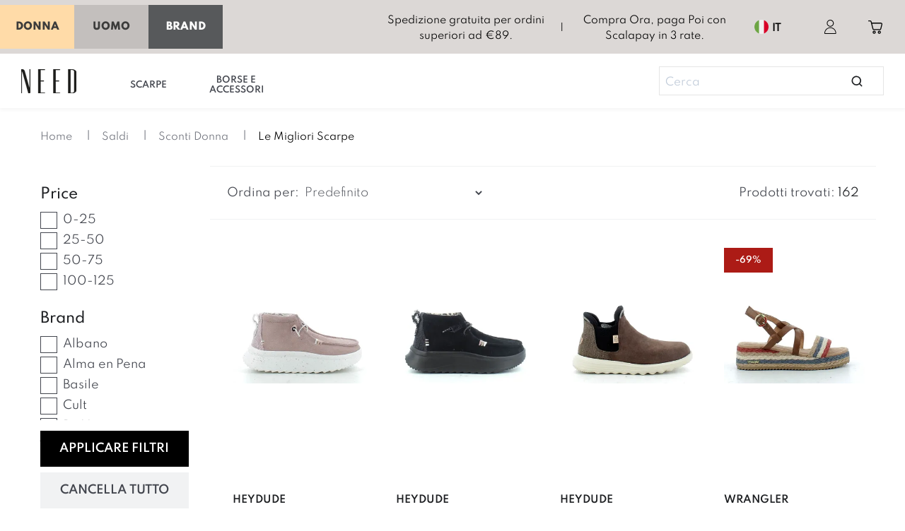

--- FILE ---
content_type: text/html; charset=utf-8
request_url: https://www.needstore.it/it/sconti/donna/scarpe
body_size: 45851
content:
<!DOCTYPE html><html data-n-head-ssr="" lang="it" data-n-head="%7B%22lang%22:%7B%22ssr%22:%22it%22%7D%7D"><head>
    <title>Le Migliori Scarpe</title><meta data-n-head="ssr" charset="utf8"><meta data-n-head="ssr" name="viewport" content="width=device-width, initial-scale=1"><meta data-n-head="ssr" name="generator" content="Vue Storefront 2"><meta data-n-head="ssr" data-hid="og:title" name="og:title" property="og:title" content="Le Migliori Scarpe"><meta data-n-head="ssr" data-hid="description" name="description" content=""><meta data-n-head="ssr" data-hid="og:description" name="og:description" property="og:description" content=""><meta data-n-head="ssr" data-hid="og:image" name="og:image" property="og:image" content="https://cart.needstore.it/media/logo/stores/2/logo.png"><meta data-n-head="ssr" data-hid="og:url" name="og:url" property="og:url" content="https://www.needstore.it/it/sconti/donna/scarpe"><meta data-n-head="ssr" data-hid="og:site_name" name="og:site_name" property="og:site_name" content="Needstore"><link data-n-head="ssr" rel="icon" type="image/x-icon" href="/favicon.ico"><link data-n-head="ssr" rel="preload" as="style" href="/sib-styles.css" onload="this.onload=null;this.rel='stylesheet'"><link data-n-head="ssr" rel="preconnect" href="https://cdn.iubenda.com"><link data-n-head="ssr" rel="canonical" href="https://www.needstore.it/it/sconti/donna/scarpe"><script data-n-head="ssr" preload="preload" async="" src="/non-indexable/iubenda.js" type="text/javascript"></script><script data-n-head="ssr" defer="" src="/non-indexable/accordion.js" type="text/javascript"></script><script data-n-head="ssr" src="//www.googletagmanager.com/gtm.js?id=GTM-TCRFHZT&amp;l=dataLayer" async=""></script><script data-n-head="ssr" type="application/ld+json">{&quot;@context&quot;:&quot;https://schema.org&quot;,&quot;@graph&quot;:[{&quot;@type&quot;:&quot;WebSite&quot;,&quot;@id&quot;:&quot;https://www.needstore.it#website&quot;,&quot;url&quot;:&quot;https://www.needstore.it&quot;,&quot;name&quot;:&quot;Needstore&quot;,&quot;inLanguage&quot;:&quot;it-IT&quot;,&quot;publisher&quot;:{&quot;@id&quot;:&quot;https://www.needstore.it#organization&quot;}},{&quot;@type&quot;:&quot;Organization&quot;,&quot;@id&quot;:&quot;https://www.needstore.it#organization&quot;,&quot;name&quot;:&quot;Needstore&quot;,&quot;url&quot;:&quot;https://www.needstore.it&quot;,&quot;logo&quot;:{&quot;@type&quot;:&quot;ImageObject&quot;,&quot;@id&quot;:&quot;https://www.needstore.it#organizationLogo&quot;,&quot;url&quot;:&quot;https://cart.needstore.it/media/logo/stores/2/logo.png&quot;,&quot;width&quot;:230,&quot;height&quot;:68},&quot;image&quot;:{&quot;@id&quot;:&quot;https://www.needstore.it#organizationLogo&quot;},&quot;sameAs&quot;:[&quot;https://www.facebook.com/need.it.s.all.you.need&quot;,&quot;https://www.instagram.com/need_italia/&quot;],&quot;contactPoint&quot;:{&quot;@type&quot;:&quot;ContactPoint&quot;,&quot;telephone&quot;:&quot;+393713862596&quot;,&quot;contactType&quot;:&quot;tech support&quot;}},{&quot;@type&quot;:&quot;BreadcrumbList&quot;,&quot;@id&quot;:&quot;https://www.needstore.it/it/sconti/donna/scarpe#breadcrumblist&quot;,&quot;itemListElement&quot;:[{&quot;@type&quot;:&quot;ListItem&quot;,&quot;@id&quot;:&quot;https://www.needstore.it#listItem&quot;,&quot;position&quot;:1,&quot;item&quot;:{&quot;@type&quot;:&quot;WebPage&quot;,&quot;@id&quot;:&quot;https://www.needstore.it&quot;,&quot;name&quot;:&quot;Home&quot;,&quot;url&quot;:&quot;https://www.needstore.it&quot;},&quot;nextItem&quot;:&quot;https://www.needstore.it/it/sconti/donna/scarpe#listItem&quot;},{&quot;@type&quot;:&quot;ListItem&quot;,&quot;@id&quot;:&quot;https://www.needstore.it/it/sconti/donna/scarpe#listItem&quot;,&quot;position&quot;:2,&quot;item&quot;:{&quot;@type&quot;:&quot;WebPage&quot;,&quot;@id&quot;:&quot;https://www.needstore.it/it/sconti/donna/scarpe&quot;,&quot;description&quot;:null,&quot;url&quot;:&quot;https://www.needstore.it/it/sconti/donna/scarpe&quot;},&quot;previousItem&quot;:&quot;https://www.needstore.it#listItem&quot;}]},{&quot;@type&quot;:&quot;CollectionPage&quot;,&quot;@id&quot;:&quot;https://www.needstore.it/it/sconti/donna/scarpe#collectionpage&quot;,&quot;url&quot;:&quot;https://www.needstore.it/it/sconti/donna/scarpe&quot;,&quot;name&quot;:null,&quot;description&quot;:null,&quot;inLanguage&quot;:&quot;it-IT&quot;,&quot;isPartOf&quot;:{&quot;@id&quot;:&quot;https://www.needstore.it#website&quot;},&quot;breadcrumb&quot;:{&quot;@id&quot;:&quot;https://www.needstore.it/it/sconti/donna/scarpe#breadcrumblist&quot;}}]}</script><link rel="modulepreload" href="/_nuxt/b9a121c.modern.js" as="script"><link rel="modulepreload" href="/_nuxt/1842c1d.modern.js" as="script"><link rel="modulepreload" href="/_nuxt/9aeb43b.modern.js" as="script"><link rel="preload" href="/_nuxt/css/1913e4e.css" as="style"><link rel="modulepreload" href="/_nuxt/e17d9f3.modern.js" as="script"><link rel="preload" href="/_nuxt/css/d7bb215.css" as="style"><link rel="modulepreload" href="/_nuxt/f877f39.modern.js" as="script"><link rel="modulepreload" href="/_nuxt/c770885.modern.js" as="script"><link rel="preload" href="/_nuxt/css/b1f2b48.css" as="style"><link rel="modulepreload" href="/_nuxt/e4e6837.modern.js" as="script"><link rel="preload" href="/_nuxt/css/9d192d7.css" as="style"><link rel="modulepreload" href="/_nuxt/4406509.modern.js" as="script"><link rel="preload" href="/_nuxt/css/de77ae3.css" as="style"><link rel="modulepreload" href="/_nuxt/7c49650.modern.js" as="script"><link rel="preload" href="/_nuxt/css/440aacc.css" as="style"><link rel="modulepreload" href="/_nuxt/df54df1.modern.js" as="script"><link rel="modulepreload" href="/_nuxt/8f73fae.modern.js" as="script"><link rel="preload" href="/_nuxt/css/c9bb2ba.css" as="style"><link rel="modulepreload" href="/_nuxt/e4fe380.modern.js" as="script"><link rel="preload" href="/_nuxt/css/c1442f3.css" as="style"><link rel="modulepreload" href="/_nuxt/b9dae63.modern.js" as="script"><link rel="preload" href="/_nuxt/css/f734625.css" as="style"><link rel="modulepreload" href="/_nuxt/e3d1f4a.modern.js" as="script"><style>.sf-button{--link-color:var(--button-color,var(--c-light-variant));box-sizing:border-box;position:relative;width:var(--button-width);width:var(--button-size,var(--button-width));height:var(--button-height);height:var(--button-size,var(--button-height));display:flex;display:var(--button-display,flex);align-items:center;justify-content:center;padding:var(--button-padding,var(--spacer-sm) var(--spacer-base));color:var(--c-light-variant);color:var(--button-color,var(--c-light-variant));background:var(--c-primary);background:var(--button-background,var(--c-primary));transition:background .8s;transition:var(--button-transition,background .8s);background-position:50%;text-transform:uppercase;text-transform:var(--button-text-transform,uppercase);-webkit-text-decoration:var(--button-text-decoration);text-decoration:var(--button-text-decoration);cursor:pointer;cursor:var(--button-cursor,pointer);border-radius:0;border-radius:var(--button-border-radius,0);white-space:nowrap;white-space:var(--button-wrap,nowrap);font:var(--font-weight--semibold) var(--font-size--base)/1.2 var(--font-family--secondary);font:var(--button-font,var(--button-font-weight,var(--font-weight--semibold)) var(--button-font-size,var(--font-size--base))/var(--button-font-line-height,1.2) var(--button-font-family,var(--font-family--secondary)));border:var(--button-border,var(--button-border-style,solid) var(--button-border-color,var(--c-primary)));border-width:0;border-width:var(--button-border-width,0);--button-box-shadow-opacity:0}.sf-button:before{content:"";position:absolute;z-index:-1;top:0;left:0;width:100%;height:100%;border-radius:inherit;transition:opacity .2s ease-in-out,box-shadow .2s ease-in-out;transition:var(--button-box-shadow-transition,opacity var(--button-box-shadow-transition-opacity-duration,.2s) var(--button-box-shadow-transition-opacity-timing-function,ease-in-out),box-shadow var(--button-box-shadow-transition-box-shadow-duration,.2s) var(--button-box-shadow-transition-box-shadow-timing-function,ease-in-out));opacity:var(--button-box-shadow-opacity);box-shadow:4px 12px 24px 0 var(--c-gray);box-shadow:var(--button-box-shadow,var(--button-box-shadow-h-offset,4px) var(--button-box-shadow-v-offset,12px) var(--button-box-shadow-blur,24px) var(--button-box-shadow-spread,0) var(--button-box-shadow-color,var(--c-gray)));will-change:opacity,box-shadow}.sf-button:hover{--button-box-shadow-opacity:0.25;--button-background:var(--c-primary) radial-gradient(circle,transparent 1%,var(--c-primary-variant) 0) center/15000%}.sf-button:active{--button-box-shadow:none;--button-background:var(--c-primary) radial-gradient(circle,transparent 40%,var(--c-primary-variant) 0) center/15000%;--button-transition:background 0s;--button-text-decoration:underline;background-size:100%}.sf-button--pure{--button-padding:0;--button-background:transparent;--button-color:var(--c-text);--button-text-transform:none;--button-wrap:normal;--button-box-shadow:none}.sf-button--pure:active,.sf-button--pure:hover{--button-background:transparent;--button-text-decoration:none}@media(min-width:1024px){.sf-button{--button-padding:var(--spacer-sm) var(--spacer-lg)}.sf-button--pure{--button-padding:0}}.display-none{display:none}@font-face{font-family:Spartan;font-style:normal;font-weight:300;font-display:swap;src:url(/_nuxt/fonts/l7gfbjR61M69yt8Z2QytlBfK.ab6575a.woff2) format("woff2");unicode-range:u+0100-024f,u+0259,u+1e??,u+2020,u+20a0-20ab,u+20ad-20cf,u+2113,u+2c60-2c7f,u+a720-a7ff}@font-face{font-family:Spartan;font-style:normal;font-weight:300;font-display:swap;src:url(/_nuxt/fonts/l7gfbjR61M69yt8Z2QKtlA.75c7d90.woff2) format("woff2");unicode-range:u+00??,u+0131,u+0152-0153,u+02bb-02bc,u+02c6,u+02da,u+02dc,u+2000-206f,u+2074,u+20ac,u+2122,u+2191,u+2193,u+2212,u+2215,u+feff,u+fffd}@font-face{font-family:Spartan;font-style:normal;font-weight:400;font-display:swap;src:url(/_nuxt/fonts/l7gfbjR61M69yt8Z2QytlBfK.ab6575a.woff2) format("woff2");unicode-range:u+0100-024f,u+0259,u+1e??,u+2020,u+20a0-20ab,u+20ad-20cf,u+2113,u+2c60-2c7f,u+a720-a7ff}@font-face{font-family:Spartan;font-style:normal;font-weight:400;font-display:swap;src:url(/_nuxt/fonts/l7gfbjR61M69yt8Z2QKtlA.75c7d90.woff2) format("woff2");unicode-range:u+00??,u+0131,u+0152-0153,u+02bb-02bc,u+02c6,u+02da,u+02dc,u+2000-206f,u+2074,u+20ac,u+2122,u+2191,u+2193,u+2212,u+2215,u+feff,u+fffd}@font-face{font-family:Spartan;font-style:normal;font-weight:500;font-display:swap;src:url(/_nuxt/fonts/l7gfbjR61M69yt8Z2QytlBfK.ab6575a.woff2) format("woff2");unicode-range:u+0100-024f,u+0259,u+1e??,u+2020,u+20a0-20ab,u+20ad-20cf,u+2113,u+2c60-2c7f,u+a720-a7ff}@font-face{font-family:Spartan;font-style:normal;font-weight:500;font-display:swap;src:url(/_nuxt/fonts/l7gfbjR61M69yt8Z2QKtlA.75c7d90.woff2) format("woff2");unicode-range:u+00??,u+0131,u+0152-0153,u+02bb-02bc,u+02c6,u+02da,u+02dc,u+2000-206f,u+2074,u+20ac,u+2122,u+2191,u+2193,u+2212,u+2215,u+feff,u+fffd}@font-face{font-family:Spartan;font-style:normal;font-weight:600;font-display:swap;src:url(/_nuxt/fonts/l7gfbjR61M69yt8Z2QytlBfK.ab6575a.woff2) format("woff2");unicode-range:u+0100-024f,u+0259,u+1e??,u+2020,u+20a0-20ab,u+20ad-20cf,u+2113,u+2c60-2c7f,u+a720-a7ff}@font-face{font-family:Spartan;font-style:normal;font-weight:600;font-display:swap;src:url(/_nuxt/fonts/l7gfbjR61M69yt8Z2QKtlA.75c7d90.woff2) format("woff2");unicode-range:u+00??,u+0131,u+0152-0153,u+02bb-02bc,u+02c6,u+02da,u+02dc,u+2000-206f,u+2074,u+20ac,u+2122,u+2191,u+2193,u+2212,u+2215,u+feff,u+fffd}@font-face{font-family:Spartan;font-style:normal;font-weight:700;font-display:swap;src:url(/_nuxt/fonts/l7gfbjR61M69yt8Z2QytlBfK.ab6575a.woff2) format("woff2");unicode-range:u+0100-024f,u+0259,u+1e??,u+2020,u+20a0-20ab,u+20ad-20cf,u+2113,u+2c60-2c7f,u+a720-a7ff}@font-face{font-family:Spartan;font-style:normal;font-weight:700;font-display:swap;src:url(/_nuxt/fonts/l7gfbjR61M69yt8Z2QKtlA.75c7d90.woff2) format("woff2");unicode-range:u+00??,u+0131,u+0152-0153,u+02bb-02bc,u+02c6,u+02da,u+02dc,u+2000-206f,u+2074,u+20ac,u+2122,u+2191,u+2193,u+2212,u+2215,u+feff,u+fffd}@font-face{font-family:Spartan;font-style:normal;font-weight:800;font-display:swap;src:url(/_nuxt/fonts/l7gfbjR61M69yt8Z2QytlBfK.ab6575a.woff2) format("woff2");unicode-range:u+0100-024f,u+0259,u+1e??,u+2020,u+20a0-20ab,u+20ad-20cf,u+2113,u+2c60-2c7f,u+a720-a7ff}@font-face{font-family:Spartan;font-style:normal;font-weight:800;font-display:swap;src:url(/_nuxt/fonts/l7gfbjR61M69yt8Z2QKtlA.75c7d90.woff2) format("woff2");unicode-range:u+00??,u+0131,u+0152-0153,u+02bb-02bc,u+02c6,u+02da,u+02dc,u+2000-206f,u+2074,u+20ac,u+2122,u+2191,u+2193,u+2212,u+2215,u+feff,u+fffd}:root{--font-family--primary:"Spartan",serif;--font-family--secondary:"Spartan",sans-serif;--sf-topbar-width:100%;--h2-font-size:24px;--c-primary:#000;--c-secondary:#000;--_c-gray-secondary:#ccc;--c-primary-variant:#dcd8d6}.sf-top-bar{background-color:#dcd8d6!important;color:#fff}.sf-top-bar .sf-top-bar__container{height:unset;padding-right:30px}@media(max-width:1023px){.sf-top-bar .sf-top-bar__container{padding-left:0;padding-right:0;flex-wrap:wrap}}@media(min-width:1024px){.sf-top-bar .sf-top-bar__container .sf-top-bar__center{order:-1}}.sf-top-bar .sf-top-bar__container .sf-top-bar__center .topbar-menu{padding:24px 21px 18px;line-height:14px;min-width:105px;box-sizing:border-box;text-align:center;height:62px}@media(max-width:1023px){.sf-top-bar .sf-top-bar__container .sf-top-bar__center .topbar-menu{min-width:80px}}.sf-top-bar .sf-top-bar__container .sf-top-bar__center .topbar-menu:first-child{background-color:#ffdba8}.sf-top-bar .sf-top-bar__container .sf-top-bar__center .topbar-menu:first-child a{color:#3c3c3b}.sf-top-bar .sf-top-bar__container .sf-top-bar__center .topbar-menu:nth-child(2){background-color:#c3bfbd}.sf-top-bar .sf-top-bar__container .sf-top-bar__center .topbar-menu:nth-child(3){background-color:#57595b}.sf-top-bar .sf-top-bar__container .sf-top-bar__center .topbar-menu:nth-child(3) a{color:#fff}.sf-top-bar .sf-top-bar__container .sf-top-bar__center .topbar-menu a{font-size:14px;font-weight:800;text-transform:uppercase;color:#3c3c3b;text-decoration:none}@media(max-width:1023px){.sf-top-bar .sf-top-bar__container .sf-top-bar__center{order:2}}.sf-top-bar .sf-top-bar__container .sf-top-bar__left{width:100%;justify-content:center!important}@media(max-width:1023px){.sf-top-bar .sf-top-bar__container .sf-top-bar__left{height:100px;flex-direction:column}}@media(max-width:1023px){.sf-top-bar .sf-top-bar__container .sf-top-bar__left{background-color:#eee;order:1}}.sf-top-bar .sf-top-bar__container .sf-top-bar__right .sf-button{--button-color:#000}@media(max-width:1023px){.sf-top-bar .sf-top-bar__container .sf-top-bar__right{order:3}}@media(max-width:1023px){.sf-header__wrapper .sf-header__header{display:flex!important;flex-wrap:wrap!important;flex-direction:row;justify-content:space-between!important;padding:0 15px!important}.sf-header__wrapper .sf-header__header .sf-header__actions{flex:unset!important;max-width:230px!important}}.sf-header__wrapper{box-shadow:0 1px 6px 1px rgba(0,0,0,.0509803922)!important}.sf-header__header{max-width:unset!important;padding:0 30px!important}.sf-header__header .sf-search-bar{border:1px solid #e5e5e5;padding:8px!important;height:100%!important}@media(max-width:1023px){.sf-header__header .sf-search-bar{padding:0 8px!important}.sf-header__header .sf-search-bar .sf-search-bar__button{position:absolute;top:0;right:-8px;width:48px}}.sf-header__header .sf-search-bar__icon{line-height:10px}.sf-header__header .sf-search-bar.sf-input input{margin-top:5px!important;font-size:15px!important}@media(max-width:1023px){.sf-header__header .sf-search-bar.sf-input input{margin-top:0!important;font-size:15px!important;height:48px}}.sf-bottom-navigation .navigation-bottom__add-to-cart{margin-left:-3px;margin-bottom:3px!important}.sf-bottom-navigation-item__label{font-weight:600}@media(max-width:1023px){.sf-header--has-mobile-search .sf-header__header{height:66px}}.sf-header-navigation-item__item.sf-header-navigation-item__item--desktop{min-height:77px}label.sf-input__label.will-change[for=search]{display:none!important}.sf-heading{box-sizing:border-box;padding:var(--heading-padding,0 0 var(--spacer-xs) 0);text-align:center;text-align:var(--heading-text-align,center)}@media(min-width:1024px){.sf-heading{--heading-padding:0;--heading-border:0;--heading-text-align:center}}.sf-heading--left{--heading-text-align:left}.sf-image--wrapper{position:relative;display:inline-block}.sf-image--wrapper:hover{--image-overlay-opacity:1}.sf-image{-o-object-fit:cover;object-fit:cover;width:var(--_image-width);width:var(--image-width,var(--_image-width));height:auto;height:var(--image-height,var(--_image-height,auto));display:flex}.sf-image:not(.sf-image-loaded){opacity:0;position:absolute}.sf-image--placeholder{display:inline-block}.sf-image--overlay{position:absolute;top:0;width:100%;height:100%;display:flex;justify-content:center;align-items:center;padding:var(--image-overlay-padding);background:rgba(var(--c-dark-base),.6);background:var(--image-overlay-background,rgba(var(--c-dark-base),.6));color:var(--c-white);color:var(--image-overlay-color,var(--c-white));opacity:0;opacity:var(--image-overlay-opacity,0);transition:opacity .15s ease-in-out;font-family:var(--font-family--secondary);font-weight:var(--font-weight--light)}.sf-input{position:relative;box-sizing:border-box;width:var(--input-width);height:var(--input-height);min-height:calc(var(--spacer-base) + var(--spacer-2xs) + var(--font-size--lg));min-height:var(--input-height,calc(var(--spacer-base) + var(--spacer-2xs) + var(--input-label-font-size, var(--font-size--lg))))}.sf-input__label{position:absolute;display:var(--input-label-display);top:50%;top:var(--input-label-top,50%);left:var(--input-label-left);padding:var(--input-label-padding);text-transform:underline;background:var(--input-label-background);transform:translate3d(0,-50%,0);transform:var(--input-label-transform,translate3d(0,-50%,0));transition:transform .15s linear,font-size .15s linear;transition:var(--input-label-transition,transform .15s linear,font-size .15s linear);font:var(--font-weight--normal) var(--font-size--lg)/1 var(--font-family--secondary);font:var(--input-label-font,var(--input-label-font-weight,var(--font-weight--normal)) var(--input-label-font-size,var(--font-size--lg))/var(--input-label-font-line-height,1) var(--input-label-font-family,var(--font-family--secondary)))}.sf-input__label,.sf-input__label:after{color:var(--c-link);color:var(--input-label-color,var(--c-link))}.sf-input__label:after{content:var(--input-label-required)}.sf-input__bar{position:relative;display:block;display:var(--input-bar-display,block)}.sf-input__bar:after,.sf-input__bar:before{position:absolute;bottom:0;width:100%;width:var(--input-bar-width,100%);height:1px;background:var(--c-primary);background:var(--input-bar-background,var(--c-primary));transform:scaleX(0);transform:var(--input-bar-transform,scale3d(0,1,1));transition:transform .15s linear;content:""}.sf-input__error-message{color:var(--c-danger);color:var(--input-error-message-color,var(--c-danger));min-height:calc(var(--font-size--xs)*1.2);font:var(--font-weight--medium) var(--font-size--xs)/1.2 var(--font-family--secondary);font:var(--input-error-message-font,var(--input-error-message-font-weight,var(--font-weight--medium)) var(--input-error-message-font-size,var(--font-size--xs))/var(--input-error-message-font-line-height,1.2) var(--input-error-message-font-family,var(--font-family--secondary)))}.sf-input__wrapper,.sf-input input{border-radius:0;width:100%;height:100%;-webkit-appearance:none;-moz-appearance:none;appearance:none}.sf-input__wrapper{display:flex;position:relative;margin:var(--input-margin,0 0 var(--spacer-xs) 0)}.sf-input input{display:block;box-sizing:border-box;padding:var(--input-padding,var(--spacer-sm) 0 var(--spacer-xs) 0);border:var(--input-border,var(--input-border-style,solid) var(--input-border-color,var(--c-link)));border-width:0 0 1px;border-width:var(--input-border-width,0 0 1px 0);background:var(--input-background);color:var(--c-text);color:var(--input-color,var(--c-text));font:var(--font-weight--normal) var(--font-size--lg)/1 var(--font-family--secondary);font:var(--input-font,var(--input-font-weight,var(--font-weight--normal)) var(--input-font-size,var(--font-size--lg))/var(--input-font-line-height,1) var(--input-font-family,var(--font-family--secondary)));text-align:var(--input-text-align)}.sf-input input:-webkit-autofill:focus~*,.sf-input input:-webkit-autofill:hover~*,.sf-input input:-webkit-autofill~*,.sf-input input:focus~*,.sf-input input:placeholder-shown~*{--icon-color:var(--c-primary);--input-password-icon-background:var(--c-primary);--input-label-transform:var(--input-label-translate3d,translate3d(0,-200%,0));--input-label-color:var(--c-primary);--input-label-font-size:var(--font-size--xs);--input-bar-transform:scaleX(1);--input-error-message-color:var(--c-primary)}.sf-input input:required~*{--input-label-required:" *"}.sf-input input:disabled{--input-border-color:var(--c-text-disabled);--input-color:var(--c-text-disabled);-webkit-text-fill-color:var(--c-text-disabled)}.sf-input input:disabled~*{--icon-color:var(--text-disabled);--input-label-color:var(--c-text-disabled)}.sf-input input[type=search]{-webkit-appearance:none}.sf-search-bar{--input-width:var(--search-bar-width);--input-height:var(--search-bar-height,2rem);--input-margin:0;--input-padding:0;--input-border-width:0;--input-font-size:var(--font-base);--input-label-font-size:var(--font-sm);--input-label-color:var(--c-secondary-variant);--input-label-transition:0.2s ease-in;box-sizing:border-box;position:relative;display:flex;display:var(--search-bar-display,flex);flex-grow:1;align-items:center;background:transparent;background:var(--search-bar-background,transparent);text-align:var(--search-bar-input-text-align);width:100%;height:100%;border:var(--search-bar-border,var(--search-bar-border-style,solid) var(--search-bar-border-color,var(--c-secondary-variant)));border-width:0 0 1px;border-width:var(--search-bar-border-width,0 0 1px 0)}.sf-search-bar.sf-input input:focus{--search-bar-border:0}.sf-search-bar input::-webkit-search-cancel-button{opacity:0}.sf-search-bar::-ms-clear{opacity:0}@media(min-width:1024px){.sf-search-bar{--search-bar-width:20rem}}.sf-header-navigation-item__item{display:flex;display:var(--header-navigation-item-display,flex)}@media(max-width:1023px){.sf-header-navigation-item__item--desktop{--header-navigation-item-menu-item-display:none}}.sf-header__navigation{display:none}.sf-header{position:relative}.sf-header__wrapper{position:var(--header-wrapper-position);z-index:1;z-index:var(--header-wrapper-z-index,1);width:100%;background:#fff;background:var(--header-background,#fff);transition:transform .15s ease-in-out;transition:var(--header-wrapper-transition,transform .15s ease-in-out);transform:var(--header-wrapper-transform);box-shadow:var(--header-box-shadow)}.sf-header__header{display:flex;flex-wrap:wrap;flex-wrap:var(--header-flex-wrap,wrap);align-items:center;justify-content:center;padding:var(--header-padding,0 var(--spacer-sm));max-width:77.5rem;max-width:var(--header-width,77.5rem);margin:0 auto;margin:var(--header-margin,0 auto)}@media(min-width:1024px){.sf-header__header{flex-wrap:nowrap;flex-wrap:var(--header-flex-wrap,nowrap)}}.sf-header__logo{--image-width:var(--header-logo-width,auto);--image-height:var(--header-logo-height,2.125rem);flex:0 0 auto;flex:0 0 var(--header-logo-width,auto);margin:var(--header-logo-margin,var(--spacer-xs) 0)}.sf-header__aside:not(:empty){margin:0 0 0 auto;margin:var(--header-aside-margin,0 0 0 auto)}.sf-header__actions{flex:100%;display:flex;flex-wrap:wrap;flex-wrap:var(--header-actions-flex-wrap,wrap);align-items:center;justify-content:flex-end}@media(min-width:1024px){.sf-header__actions{flex-wrap:nowrap;flex-wrap:var(--header-actions-flex-wrap,nowrap)}}.sf-header__navigation{order:1;flex:0 0 calc(100% + var(--spacer-sm)*2);margin:var(--header-navigation-margin,0 calc(var(--spacer-sm)*-1))}@media(min-width:1024px){.sf-header__navigation{display:flex;--header-navigation-margin:0 auto 0 var(--spacer-xl);order:0;flex:0 0 auto}}.sf-header__search{--search-bar-display:none;flex:0 0 100%;flex:var(--header-search-flex,0 0 100%);margin:var(--spacer-xs) 0}@media(min-width:1024px){.sf-header__search{--search-bar-display:flex;--header-search-flex:0 1 19.875rem}}.sf-header__icons{order:var(--header-icons-order);display:none;display:var(--header-icons-display,none);margin:var(--header-icons-margin)}@media(min-width:1024px){.sf-header__icons{--header-icons-display:flex;margin:var(--header-icons-margin,var(--spacer-sm) 0)}}.sf-header__icon{--icon-color:var(--c-dark-variant);--icon-badge-top:-0.5rem;--icon-badge-right:-0.5rem}.sf-header__icon:hover{--icon-color:var(--c-text);filter:drop-shadow(0 4px 4px rgba(0,0,0,.25));filter:var(--header-icon-filter,drop-shadow(0 4px 4px rgba(0,0,0,.25)))}.sf-header__action{margin:var(--header-action-margin,0 0 0 var(--spacer-xl))}.sf-header--has-mobile-search{--header-box-shadow:0px 4px 11px rgba(29,31,34,0.1)}@media(min-width:1024px){.sf-header--has-mobile-search{--header-box-shadow:none}}.sf-header--has-mobile-search .sf-header__search{--search-bar-display:flex}.svg-image[data-v-74dc5528]{align-items:center;display:inline-flex}.svg-image svg[data-v-74dc5528]{fill:currentColor}@media(min-width:1024px){.sf-header__logo[data-v-644bcc8c]{align-items:center;display:inline-flex}}.sf-header[data-v-48aed052]{--header-padding:var(--spacer-sm)}@media(min-width:1024px){.sf-header[data-v-48aed052]{--header-padding:0 var(--spacer-sm)}}.sf-bottom-navigation{box-sizing:border-box;position:fixed;bottom:0;left:0;z-index:1;display:flex;justify-content:space-around;align-items:flex-end;width:100%;height:3.75rem;background:var(--c-white);box-shadow:0 -2px 10px rgba(var(--_c-gray-secondary-base),.15)}.sf-bottom-navigation-item{--icon-color:var(--c-link);background:transparent;border:0;flex:1;display:inline-flex;flex-direction:column;justify-content:center;align-items:center;padding:var(--spacer-xs) 0 var(--spacer-xs) 0;color:var(--c-link);font-weight:var(--font-weight--light);font-size:var(--font-size--xs);font-family:var(--font-family--primary);cursor:pointer}.sf-bottom-navigation-item .sf-circle-icon{--button-size:4.125rem}.sf-bottom-navigation-item.center{align-self:center}.navigation-bottom[data-v-64fedb41]{--bottom-navigation-z-index:3}.navigation-bottom__add-to-cart[data-v-64fedb41]{margin-left:-2px}.navigation-bottom[data-v-64fedb41] .sf-bottom-navigation-item{align-self:end}.navigation-bottom[data-v-64fedb41] .svg-image{margin-bottom:var(--spacer-xs)}.sf-top-bar{background-color:var(--c-light);background-color:var(--top-bar-background,var(--c-light))}.sf-top-bar__container{padding:var(--top-bar-padding,0 var(--spacer-base));box-sizing:border-box;justify-content:space-between;justify-content:var(--topbar-justify-content,space-between);max-width:77.5rem;max-width:var(--sf-topbar-width,77.5rem);height:2.5rem;height:var(--top-bar-height,2.5rem);margin:0 auto;font:var(--font-weight--normal) var(--font-size--sm)/1.6 var(--font-family--secondary);font:var(--bar-font,var(--bar-font-weight,var(--font-weight--normal)) var(--bar-font-size,var(--font-size--sm))/var(--bar-font-line-height,1.6) var(--bar-font-family,var(--font-family--secondary)))}.sf-top-bar__center,.sf-top-bar__container,.sf-top-bar__left,.sf-top-bar__right{display:flex;align-items:center}@media(min-width:1024px){.sf-top-bar{--top-bar-padding:0}}.topbar[data-v-af48124e]{position:relative;z-index:2}[data-v-af48124e] .sf-top-bar__container{justify-content:space-between}[data-v-af48124e] .sf-top-bar__container>:first-child{justify-content:flex-start}[data-v-af48124e] .sf-top-bar__container>:last-child{justify-content:flex-end}@media(min-width:1024px){html .smartphone-only{display:none!important}}@media(max-width:1023px){html .desktop-only{display:none!important}}html{--c-black:#1d1f22;--c-black-base:29,31,34;--c-black-lighten:#292c30;--c-black-darken:#111214;--c-white:#fff;--_c-green-primary:#018937;--_c-green-primary-base:1,137,55;--_c-green-primary-lighten:#01a241;--_c-green-primary-darken:#01702d;--_c-green-secondary:#9ee2b0;--_c-green-secondary-base:158,226,176;--_c-green-secondary-lighten:#b2e8c0;--_c-green-secondary-darken:#8adca0;--_c-dark-primary:#1d1f22;--_c-dark-primary-base:29,31,34;--_c-dark-primary-lighten:#292c30;--_c-dark-primary-darken:#111214;--_c-dark-secondary:#43464e;--_c-dark-secondary-base:67,70,78;--_c-dark-secondary-lighten:#4f525c;--_c-dark-secondary-darken:#373a40;--_c-gray-primary:#72757e;--_c-gray-primary-base:114,117,126;--_c-gray-primary-lighten:#7f828b;--_c-gray-primary-darken:#666971;--_c-gray-secondary:#8d8f9a;--_c-gray-secondary-base:141,143,154;--_c-gray-secondary-lighten:#9b9ca6;--_c-gray-secondary-darken:#7f828e;--_c-gray-accent:#e0e0e1;--_c-gray-accent-base:224,224,225;--_c-gray-accent-lighten:#ededee;--_c-gray-accent-darken:#d3d3d4;--_c-light-primary:#f1f2f3;--_c-light-primary-base:241,242,243;--_c-light-primary-lighten:#fff;--_c-light-primary-darken:#e3e5e7;--_c-light-secondary:#fff;--_c-light-secondary-base:255,255,255;--_c-light-secondary-lighten:#fff;--_c-light-secondary-darken:#f2f2f2;--_c-red-primary:#d12727;--_c-red-primary-base:209,39,39;--_c-red-primary-lighten:#da3838;--_c-red-primary-darken:#bc2323;--_c-red-secondary:#fcede8;--_c-red-secondary-base:252,237,232;--_c-red-secondary-lighten:#fff;--_c-red-secondary-darken:#f9dbd1;--_c-yellow-primary:#ecc713;--_c-yellow-primary-base:236,199,19;--_c-yellow-primary-lighten:#eecd2b;--_c-yellow-primary-darken:#d4b311;--_c-yellow-secondary:#f6e389;--_c-yellow-secondary-base:246,227,137;--_c-yellow-secondary-lighten:#f8e9a1;--_c-yellow-secondary-darken:#f4dd71;--_c-blue-primary:#0468db;--_c-blue-primary-base:4,104,219;--_c-blue-primary-lighten:#0474f4;--_c-blue-primary-darken:#045cc2;--_c-blue-secondary:#e1f4fe;--_c-blue-secondary-base:225,244,254;--_c-blue-secondary-lighten:#fafdff;--_c-blue-secondary-darken:#c8ebfd;--c-body:var(--_c-light-secondary);--c-text:var(--_c-dark-primary);--c-text-muted:var(--_c-gray-primary);--c-text-disabled:var(--_c-gray-accent);--c-link:var(--_c-dark-secondary);--c-link-hover:var(--c-black);--c-primary:var(--_c-green-primary);--c-primary-base:var(--_c-green-primary-base);--c-primary-lighten:var(--_c-green-primary-lighten);--c-primary-darken:var(--_c-green-primary-darken);--c-primary-variant:var(--_c-green-secondary);--c-on-primary:var(--_c-light-secondary);--c-secondary:var(--_c-dark-primary);--c-secondary-base:var(--_c-dark-primary-base);--c-secondary-lighten:var(--_c-dark-primary-lighten);--c-secondary-darken:var(--_c-dark-primary-darken);--c-secondary-variant:var(--_c-dark-secondary);--c-on-secondary:var(--_c-light-secondary);--c-light:var(--_c-light-primary);--c-light-base:var(--_c-light-primary-base);--c-light-lighten:var(--_c-light-primary-lighten);--c-light-darken:var(--_c-light-primary-darken);--c-light-variant:var(--_c-light-secondary);--c-on-light:var(--c-black);--c-gray:var(--_c-gray-primary);--c-gray-base:var(--_c-gray-primary-base);--c-gray-lighten:var(--_c-gray-primary-lighten);--c-gray-darken:var(--_c-gray-primary-darken);--c-gray-variant:var(--_c-gray-secondary);--c-on-gray:var(--c-black);--c-dark:var(--_c-dark-primary);--c-dark-base:var(--_c-dark-primary-base);--c-dark-lighten:var(--_c-dark-primary-lighten);--c-dark-darken:var(--_c-dark-primary-darken);--c-dark-variant:var(--_c-dark-secondary);--c-on-dark:var(--_c-light-secondary);--c-info:var(--_c-blue-primary);--c-info-base:var(--_c-blue-primary-base);--c-info-lighten:var(--_c-blue-primary-lighten);--c-info-darken:var(--_c-blue-primary-darken);--c-info-variant:var(--_c-blue-secondary);--c-on-info:var(--_c-light-secondary);--c-success:var(--_c-green-primary);--c-success-base:var(--_c-green-primary-base);--c-success-lighten:var(--_c-green-primary-lighten);--c-success-darken:var(--_c-green-primary-darken);--c-success-variant:var(--_c-green-secondary);--c-on-success:var(--_c-light-secondary);--c-warning:var(--_c-yellow-primary);--c-warning-base:var(--_c-yellow-primary-base);--c-warning-lighten:var(--_c-yellow-primary-lighten);--c-warning-darken:var(--_c-yellow-primary-darken);--c-warning-variant:var(--_c-yellow-secondary);--c-on-warning:var(--_c-light-secondary);--c-danger:var(--_c-red-primary);--c-danger-base:var(--_c-red-primary-base);--c-danger-lighten:var(--_c-red-primary-lighten);--c-danger-darken:var(--_c-red-primary-darken);--c-danger-variant:var(--_c-red-secondary);--c-on-danger:var(--_c-light-secondary);--spacer-2xs:0.25rem;--spacer-xs:0.5rem;--spacer-sm:1rem;--spacer-base:1.5rem;--spacer-lg:2rem;--spacer-xl:2.5rem;--spacer-2xl:5rem;--spacer-3xl:10rem}.display-none{display:none}html{--font-family--primary:"Roboto",serif;--font-family--secondary:"Raleway",sans-serif;--font-weight--light:300;--font-weight--normal:400;--font-weight--medium:500;--font-weight--semibold:600;--font-weight--bold:700;--font-size--xs:0.75rem;--font-size--sm:0.875rem;--font-size--base:1rem;--font-size--lg:1.125rem;--h1-font-size:1.5rem;--h2-font-size:1.5rem;--h3-font-size:var(--font-size--lg);--h4-font-size:var(--font-size--lg);--h5-font-size:var(--font-size--base);--h6-font-size:var(--font-size--base)}@media(min-width:1024px){html{--h1-font-size:2.625rem;--h2-font-size:2.25rem;--h3-font-size:1.625rem;--h4-font-size:1.25rem;--h5-font-size:var(--font-size--base);--h6-font-size:var(--font-size--sm)}}@-webkit-keyframes sf-bounce{0%{transform:scale(0)}50%{transform:scale(1.2)}to{transform:scale(1)}}@-webkit-keyframes sf-pulse{0%{transform:scale(1)}50%{transform:scale(1.2)}to{transform:scale(1)}}#layout{box-sizing:border-box}@media(min-width:1024px){#layout{margin:auto;max-width:1920px}}html{width:auto}@media(max-width:1023px){html{overflow-x:hidden}}body{overflow-x:hidden;color:#1d1f22;color:var(--c-text);font-size:1rem;font-size:var(--font-size--base);font-family:Roboto,serif;font-family:var(--font-family--primary);margin:0;padding:0}a{text-decoration:none;color:#43464e;color:var(--c-link)}a:hover{color:#1d1f22;color:var(--c-link-hover)}.sf-circle-icon{--icon-color:var(--c-white);--button-padding:0;--icon-size:1.5rem;--button-size:3.25rem;--button-background:var(--c-primary);--button-border-radius:100%;position:relative;position:var(--circle-icon-position,relative);--button-box-shadow:0 0 0 0.3125rem var(--c-primary)}.sf-circle-icon:hover{--button-background:var(--c-primary);--button-box-shadow-opacity:0.3}.sf-circle-icon:active{--button-box-shadow:0 0 0 0.5rem var(--c-primary)}.sf-circle-icon:disabled{--button-box-shadow:0px 4px 11px var(--c-light);--button-box-shadow-opacity:1;--icon-color:var(--c-text-disabled);--button-background:var(--c-light)}@media(min-width:1024px){.sf-sidebar{--sidebar-width:25.5rem;--sidebar-top-padding:var(--spacer-xl) var(--spacer-xl) var(--spacer-sm) var(--spacer-xl);--sidebar-content-padding:var(--spacer-base) var(--spacer-xl);--sidebar-bottom-padding:var(--spacer-sm) var(--spacer-xl) var(--spacer-xl) var(--spacer-xl)}}.display-none{display:none}.display-none{display:none}.notifications[data-v-16b82af6]{position:absolute;width:100%;left:0;bottom:0;right:0;z-index:9}@media(min-width:1024px){.notifications[data-v-16b82af6]{left:2%;bottom:10px;width:350px}}.sf-search-bar__button[data-v-29521d9b]{position:relative;right:20px;bottom:0}.sf-heading{box-sizing:border-box;padding:var(--heading-padding,0 0 var(--spacer-xs) 0);text-align:center;text-align:var(--heading-text-align,center)}@media(min-width:1024px){.sf-heading{--heading-padding:0;--heading-border:0;--heading-text-align:center}}.sf-heading--left{--heading-text-align:left}.skeleton{display:inline-block;vertical-align:middle;background-color:#f1f2f3;-webkit-user-select:none;-moz-user-select:none;user-select:none;width:100%;height:1em}.skeleton--shimmer{position:relative;overflow:hidden}.skeleton--shimmer:after{position:absolute;top:0;right:0;bottom:0;left:0;transform:translateX(-100%);background:linear-gradient(90deg,transparent,#fff 40%,#fff 60%,transparent);-webkit-animation:shimmer 1.5s infinite;animation:shimmer 1.5s infinite;content:""}@-webkit-keyframes shimmer{to{transform:translateX(100%)}}@keyframes shimmer{to{transform:translateX(100%)}}.sf-image--wrapper{position:relative;display:inline-block}.sf-image--wrapper:hover{--image-overlay-opacity:1}.sf-image{-o-object-fit:cover;object-fit:cover;width:var(--_image-width);width:var(--image-width,var(--_image-width));height:auto;height:var(--image-height,var(--_image-height,auto));display:flex}.sf-image:not(.sf-image-loaded){opacity:0;position:absolute}.sf-image--placeholder{display:inline-block}.sf-image--overlay{position:absolute;top:0;width:100%;height:100%;display:flex;justify-content:center;align-items:center;padding:var(--image-overlay-padding);background:rgba(var(--c-dark-base),.6);background:var(--image-overlay-background,rgba(var(--c-dark-base),.6));color:var(--c-white);color:var(--image-overlay-color,var(--c-white));opacity:0;opacity:var(--image-overlay-opacity,0);transition:opacity .15s ease-in-out;font-family:var(--font-family--secondary);font-weight:var(--font-weight--light)}.svg-image[data-v-74dc5528]{align-items:center;display:inline-flex}.svg-image svg[data-v-74dc5528]{fill:currentColor}.breadcrumbs[data-v-76e3c42d]{margin-left:var(--spacer-sm)}@media(max-width:1023px){.breadcrumbs[data-v-76e3c42d]{margin-top:var(--spacer-lg)}}#category[data-v-17727118]{box-sizing:border-box}@media(min-width:1024px){#category[data-v-17727118]{padding:30px 3.175% 0}}.category-layout[data-v-17727118]{display:flex;flex-direction:row;flex-wrap:wrap}@media(max-width:1023px){.category-layout[data-v-17727118]{flex-direction:column}}.category-layout .column[data-v-17727118]{display:flex;flex-direction:column;flex:1}@media(max-width:1023px){.category-layout .column[data-v-17727118]{flex:auto}}.category-layout .column.sidebar[data-v-17727118]{width:20%;max-width:210px}.main.section[data-v-17727118]{padding-left:30px;overflow-x:hidden}@media(max-width:1023px){.main.section[data-v-17727118]{padding:var(--spacer-xs);width:calc(100% - var(--spacer-xs)*2)}}.main[data-v-17727118]{display:flex}.sidebar[data-v-17727118]{flex:0 0 15%;padding:0 0 0 var(--spacer-sm)}.display-none{display:none}.display-none{display:none}.sf-button{--link-color:var(--button-color,var(--c-light-variant));box-sizing:border-box;position:relative;width:var(--button-width);width:var(--button-size,var(--button-width));height:var(--button-height);height:var(--button-size,var(--button-height));display:flex;display:var(--button-display,flex);align-items:center;justify-content:center;padding:var(--button-padding,var(--spacer-sm) var(--spacer-base));color:var(--c-light-variant);color:var(--button-color,var(--c-light-variant));background:var(--c-primary);background:var(--button-background,var(--c-primary));transition:background .8s;transition:var(--button-transition,background .8s);background-position:50%;text-transform:uppercase;text-transform:var(--button-text-transform,uppercase);-webkit-text-decoration:var(--button-text-decoration);text-decoration:var(--button-text-decoration);cursor:pointer;cursor:var(--button-cursor,pointer);border-radius:0;border-radius:var(--button-border-radius,0);white-space:nowrap;white-space:var(--button-wrap,nowrap);font:var(--font-weight--semibold) var(--font-size--base)/1.2 var(--font-family--secondary);font:var(--button-font,var(--button-font-weight,var(--font-weight--semibold)) var(--button-font-size,var(--font-size--base))/var(--button-font-line-height,1.2) var(--button-font-family,var(--font-family--secondary)));border:var(--button-border,var(--button-border-style,solid) var(--button-border-color,var(--c-primary)));border-width:0;border-width:var(--button-border-width,0);--button-box-shadow-opacity:0}.sf-button:before{content:"";position:absolute;z-index:-1;top:0;left:0;width:100%;height:100%;border-radius:inherit;transition:opacity .2s ease-in-out,box-shadow .2s ease-in-out;transition:var(--button-box-shadow-transition,opacity var(--button-box-shadow-transition-opacity-duration,.2s) var(--button-box-shadow-transition-opacity-timing-function,ease-in-out),box-shadow var(--button-box-shadow-transition-box-shadow-duration,.2s) var(--button-box-shadow-transition-box-shadow-timing-function,ease-in-out));opacity:var(--button-box-shadow-opacity);box-shadow:4px 12px 24px 0 var(--c-gray);box-shadow:var(--button-box-shadow,var(--button-box-shadow-h-offset,4px) var(--button-box-shadow-v-offset,12px) var(--button-box-shadow-blur,24px) var(--button-box-shadow-spread,0) var(--button-box-shadow-color,var(--c-gray)));will-change:opacity,box-shadow}.sf-button:hover{--button-box-shadow-opacity:0.25;--button-background:var(--c-primary) radial-gradient(circle,transparent 1%,var(--c-primary-variant) 0) center/15000%}.sf-button:active{--button-box-shadow:none;--button-background:var(--c-primary) radial-gradient(circle,transparent 40%,var(--c-primary-variant) 0) center/15000%;--button-transition:background 0s;--button-text-decoration:underline;background-size:100%}.sf-button--pure{--button-padding:0;--button-background:transparent;--button-color:var(--c-text);--button-text-transform:none;--button-wrap:normal;--button-box-shadow:none}.sf-button--pure:active,.sf-button--pure:hover{--button-background:transparent;--button-text-decoration:none}@media(min-width:1024px){.sf-button{--button-padding:var(--spacer-sm) var(--spacer-lg)}.sf-button--pure{--button-padding:0}}.display-none{display:none}[data-v-255bd657] .filters__title{--heading-title-font-size:var(--font-size--xl);margin:var(--spacer-xl) 0 var(--spacer-base) 0}[data-v-255bd657] .filters__title:first-child{margin:var(--spacer-base) 0 var(--spacer-xs) 0}</style><link rel="preload" href="/_nuxt/css/1913e4e.css" as="style" onload="this.rel='stylesheet'"><noscript><link rel="stylesheet" href="/_nuxt/css/1913e4e.css"></noscript><link rel="preload" href="/_nuxt/css/d7bb215.css" as="style" onload="this.rel='stylesheet'"><noscript><link rel="stylesheet" href="/_nuxt/css/d7bb215.css"></noscript><link rel="preload" href="/_nuxt/css/b1f2b48.css" as="style" onload="this.rel='stylesheet'"><noscript><link rel="stylesheet" href="/_nuxt/css/b1f2b48.css"></noscript><link rel="preload" href="/_nuxt/css/9d192d7.css" as="style" onload="this.rel='stylesheet'"><noscript><link rel="stylesheet" href="/_nuxt/css/9d192d7.css"></noscript><link rel="preload" href="/_nuxt/css/de77ae3.css" as="style" onload="this.rel='stylesheet'"><noscript><link rel="stylesheet" href="/_nuxt/css/de77ae3.css"></noscript><link rel="preload" href="/_nuxt/css/440aacc.css" as="style" onload="this.rel='stylesheet'"><noscript><link rel="stylesheet" href="/_nuxt/css/440aacc.css"></noscript><link rel="preload" href="/_nuxt/css/c9bb2ba.css" as="style" onload="this.rel='stylesheet'"><noscript><link rel="stylesheet" href="/_nuxt/css/c9bb2ba.css"></noscript><link rel="preload" href="/_nuxt/css/c1442f3.css" as="style" onload="this.rel='stylesheet'"><noscript><link rel="stylesheet" href="/_nuxt/css/c1442f3.css"></noscript><link rel="preload" href="/_nuxt/css/f734625.css" as="style" onload="this.rel='stylesheet'"><noscript><link rel="stylesheet" href="/_nuxt/css/f734625.css"></noscript>
  </head>
  <body>
    <noscript data-n-head="ssr" data-hid="gtm-noscript" data-pbody="true"><iframe src="//www.googletagmanager.com/ns.html?id=GTM-TCRFHZT&l=dataLayer" height="0" width="0" style="display:none;visibility:hidden"></iframe></noscript><div data-server-rendered="true" id="__nuxt"><!----><div id="__layout"><div><svg width="0" height="0" style="position:absolute;visibility:hidden;"><symbol id="logo" xmlns="http://www.w3.org/2000/svg" viewBox="0 0 231 221.4210525"><g><path d="M79.2165 5.92401C77.6462 6.90053 76.1052 8.44147 73.0234 11.5234C69.9418 14.6048 68.4004 16.1463 67.424 17.7165C64.192 22.914 64.192 29.496 67.424 34.6935C68.4003 36.2635 69.9409 37.8041 73.0215 40.8848L73.023 40.8864C76.1049 43.9682 77.6462 45.5095 79.2165 46.486C84.414 49.718 90.996 49.718 96.1935 46.486C97.7638 45.5095 99.3048 43.9685 102.387 40.8867C105.469 37.8048 107.009 36.2638 107.986 34.6935C111.218 29.496 111.218 22.914 107.986 17.7165C107.009 16.1462 105.469 14.6053 102.387 11.5234C99.3048 8.44154 97.7638 6.90053 96.1935 5.92401C90.996 2.69202 84.414 2.69198 79.2165 5.92401Z" fill="#02C652"></path> <path d="M99.4928 102.341L135.353 66.4804C136.839 64.9946 138.603 63.8161 140.544 63.012C142.485 62.2079 144.566 61.7941 146.667 61.7941C148.768 61.7941 150.848 62.2079 152.79 63.012C154.731 63.8161 156.495 64.9946 157.98 66.4803L176 84.4998C175.891 84.608 88 172.5 88 172.5L0 84.4999C0.238745 84.2618 9.9816 74.5188 18.2092 66.291C19.6941 64.8059 21.4571 63.6279 23.3973 62.8242C25.3376 62.0205 27.4172 61.607 29.5173 61.6071C31.6174 61.6073 33.6969 62.0212 35.6371 62.8252C37.5772 63.6292 39.3399 64.8075 40.8246 66.2928L76.8743 102.342C78.3595 103.827 80.1227 105.005 82.0632 105.809C84.0037 106.613 86.0835 107.026 88.1838 107.026C90.2842 107.026 92.3639 106.612 94.3043 105.808C96.2447 105.004 98.0077 103.826 99.4928 102.341Z" fill="#02C652"></path></g></symbol> <symbol id="add_to_cart" xmlns="http://www.w3.org/2000/svg" viewBox="0 0 24 24"><g fill-rule="evenodd"><path d="M10.281 17.165c-1.177 0-2.147.97-2.147 2.147 0 1.177.97 2.147 2.147 2.147 1.177 0 2.147-.97 2.147-2.146a2.16 2.16 0 00-2.147-2.148zm0 2.994a.838.838 0 01-.847-.847c0-.475.372-.847.847-.847s.847.372.847.847a.865.865 0 01-.847.847zM17.386 17.165c-1.177 0-2.148.97-2.148 2.147 0 1.177.97 2.147 2.148 2.147 1.176 0 2.147-.97 2.147-2.147-.02-1.176-.97-2.147-2.147-2.147zm0 2.994a.838.838 0 01-.847-.847c0-.475.371-.847.847-.847.475 0 .847.372.847.847a.864.864 0 01-.847.847zM14.132 11.834a.66.66 0 01-.206-.033c-.007-.002-.012-.003-.017-.006a.598.598 0 01-.198-.117l-2.14-1.827a.499.499 0 01-.175-.375c0-.142.062-.276.175-.376a.627.627 0 01.42-.156c.158 0 .309.055.42.156l1.126.92V4.21c0-.293.266-.532.595-.532.328 0 .595.238.595.532v5.807l1.126-.92a.628.628 0 01.42-.155c.158 0 .308.055.42.156.112.1.174.234.174.375a.499.499 0 01-.174.376l-2.141 1.827a.62.62 0 01-.195.116l-.02.007a.62.62 0 01-.205.034z"></path> <path d="M19.634 6.035c.599 0 1.177.29 1.55.764.392.475.515 1.095.371 1.674l-1.549 6.36a1.968 1.968 0 01-1.92 1.508h-8.24c-.908 0-1.692-.62-1.92-1.508L5.407 4.797a.682.682 0 00-.66-.516H2.64A.644.644 0 012 3.64C2 3.288 2.29 3 2.64 3h2.107c.909 0 1.693.62 1.92 1.508l.392 1.527h4.524v1.302H7.39l1.796 7.206c.083.31.351.516.66.516h8.24c.31 0 .579-.206.661-.516l1.549-6.36a.65.65 0 00-.123-.578.686.686 0 00-.538-.268H16.68V6.035h2.955z"></path></g></symbol> <symbol id="added_to_cart" xmlns="http://www.w3.org/2000/svg" viewBox="0 0 24 24"><g fill-rule="evenodd"><path d="M10.547 16.567c-1.127 0-2.057.93-2.057 2.057 0 1.127.93 2.056 2.057 2.056a2.066 2.066 0 002.056-2.055c0-1.128-.93-2.058-2.056-2.058zM17.35 16.567c-1.127 0-2.057.93-2.057 2.057 0 1.127.93 2.056 2.057 2.056 1.127 0 2.056-.929 2.056-2.056-.02-1.126-.93-2.057-2.056-2.057z"></path> <path d="M19.506 5.908c.573 0 1.127.276 1.483.731.376.456.494 1.049.356 1.604l-1.483 6.091a1.885 1.885 0 01-1.84 1.444h-7.89c-.871 0-1.622-.593-1.84-1.444L5.879 4.722a.653.653 0 00-.632-.494H3.229a.616.616 0 01-.613-.614c0-.337.277-.613.613-.613h2.018c.87 0 1.621.593 1.839 1.444l.375 1.463h12.045zm-6.908 8.19a.971.971 0 00.695.293h.018a.951.951 0 00.704-.321l4.352-4.84c.37-.405.342-1.039-.056-1.407a.956.956 0 00-1.38.057l-3.666 4.082-1.76-1.795a.964.964 0 00-1.38 0c-.379.387-.379 1.02 0 1.407l2.473 2.524z"></path></g></symbol> <symbol id="empty_cart" xmlns="http://www.w3.org/2000/svg" viewBox="0 0 24 24"><g fill-rule="evenodd"><path d="M21.561 6.874a2.026 2.026 0 00-1.579-.779H7.16l-.4-1.558A2.024 2.024 0 004.801 3H2.653A.656.656 0 002 3.653c0 .358.294.653.653.653h2.148c.316 0 .59.21.673.527l2.57 10.234a2.024 2.024 0 001.958 1.537h8.4c.927 0 1.749-.632 1.96-1.537L21.94 8.58a1.931 1.931 0 00-.38-1.707zm-.904 1.41l-1.58 6.487a.695.695 0 01-.673.526h-8.402a.695.695 0 01-.674-.526L7.496 7.422h12.487a.7.7 0 01.548.274.662.662 0 01.126.589zM10.445 17.445c-1.2 0-2.19.99-2.19 2.19s.99 2.189 2.19 2.189a2.2 2.2 0 002.19-2.189c0-1.2-.99-2.19-2.19-2.19zm0 3.053a.854.854 0 01-.864-.864c0-.484.38-.863.864-.863s.863.379.863.863c0 .464-.4.864-.863.864zM17.688 17.445c-1.2 0-2.19.99-2.19 2.19s.99 2.189 2.19 2.189 2.19-.99 2.19-2.19c-.021-1.2-.99-2.19-2.19-2.19zm0 3.053a.854.854 0 01-.864-.864c0-.484.38-.863.864-.863.485 0 .864.379.864.863 0 .464-.4.864-.864.864z"></path></g></symbol> <symbol id="clock" xmlns="http://www.w3.org/2000/svg" viewBox="0 0 24 24"><g fill-rule="evenodd"><path d="M12 2C6.486 2 2 6.486 2 12s4.486 10 10 10 10-4.486 10-10S17.514 2 12 2zm0 1.463A8.525 8.525 0 0120.537 12 8.525 8.525 0 0112 20.537 8.525 8.525 0 013.463 12 8.525 8.525 0 0112 3.463zm0 1.22a.732.732 0 00-.732.732V12c0 .27.148.506.366.633l5.282 3.048a.73.73 0 10.732-1.265l-4.916-2.835V5.415A.732.732 0 0012 4.683z"></path></g></symbol> <symbol id="arrow_left" xmlns="http://www.w3.org/2000/svg" viewBox="0 0 24 24"><g fill-rule="evenodd"><path d="M24 13L2 13L2 11L24 11L24 13Z"></path> <path d="M6.61667 6L8 7.25423L2.76478 12L8 16.7458L6.61667 18L-5.24538e-07 12L6.61667 6Z"></path></g></symbol> <symbol id="arrow_right" xmlns="http://www.w3.org/2000/svg" viewBox="0 0 24 24"><g fill-rule="evenodd"><path d="M0 11L22 11L22 13L-3.49691e-07 13L0 11Z"></path> <path d="M17.3833 18L16 16.7458L21.2352 12L16 7.25423L17.3833 6L24 12L17.3833 18Z"></path></g></symbol> <symbol id="arrow_top" xmlns="http://www.w3.org/2000/svg" viewBox="0 0 24 24"><g fill-rule="evenodd"><path d="M11 24L11 2L13 2L13 24L11 24Z"></path> <path d="M18 6.61667L16.7458 8L12 2.76478L7.25423 8L6 6.61667L12 -2.62269e-07L18 6.61667Z"></path></g></symbol> <symbol id="arrow_down" xmlns="http://www.w3.org/2000/svg" viewBox="0 0 24 24"><g fill-rule="evenodd"><path d="M13 0L13 22L11 22L11 -8.74228e-08L13 0Z"></path> <path d="M6 17.3833L7.25423 16L12 21.2352L16.7458 16L18 17.3833L12 24L6 17.3833Z"></path></g></symbol> <symbol id="check" xmlns="http://www.w3.org/2000/svg" viewBox="0 0 24 24"><g fill-rule="evenodd"><path d="M10.7136 17C10.3594 17 10.0181 16.8476 9.76516 16.5711L6.38899 12.8793C5.87034 12.3122 5.87034 11.3859 6.38899 10.8194C6.90765 10.2522 7.75481 10.2522 8.27289 10.8194L10.6755 13.4465L15.6833 7.47328C16.1762 6.87859 17.0239 6.837 17.5672 7.3901C18.111 7.92914 18.1491 8.85607 17.6432 9.45009L11.7 16.5301C11.4599 16.8207 11.1057 17 10.7387 17L10.7136 17Z"></path></g></symbol> <symbol id="chevron_down" xmlns="http://www.w3.org/2000/svg" viewBox="0 0 24 24"><g fill-rule="evenodd"><path d="M2 8.364L3.6 7l8.4 7.254L20.4 7 22 8.364 12 17z"></path></g></symbol> <symbol id="chevron_up" xmlns="http://www.w3.org/2000/svg" viewBox="0 0 24 24"><g fill-rule="evenodd"><path d="M22 15.636L20.4 17 12 9.746 3.6 17 2 15.636 12 7z"></path></g></symbol> <symbol id="chevron_left" xmlns="http://www.w3.org/2000/svg" viewBox="0 0 24 24"><g fill-rule="evenodd"><path d="M15.636 2L17 3.6 9.746 12 17 20.4 15.636 22 7 12z"></path></g></symbol> <symbol id="chevron_right" xmlns="http://www.w3.org/2000/svg" viewBox="0 0 24 24"><g fill-rule="evenodd"><path d="M8.364 22L7 20.4l7.254-8.4L7 3.6 8.364 2 17 12z"></path></g></symbol> <symbol id="cross" xmlns="http://www.w3.org/2000/svg" viewBox="0 0 24 24"><g fill-rule="evenodd"><path d="M21.261 2.22a.748.748 0 00-1.057 0l-8.464 8.463-8.463-8.464a.748.748 0 10-1.058 1.058l8.464 8.463-8.464 8.464a.748.748 0 101.058 1.057l8.463-8.463 8.464 8.463a.748.748 0 101.057-1.057l-8.463-8.464 8.463-8.463a.748.748 0 000-1.058z"></path></g></symbol> <symbol id="heart" xmlns="http://www.w3.org/2000/svg" viewBox="0 0 24 24"><g fill-rule="evenodd"><path d="M12 20.273a.85.85 0 01-.52-.177l-.442-.341c-4.064-3.13-6.517-5.018-7.945-7.539-1.369-2.409-1.204-4.31-.827-5.482.46-1.423 1.496-2.569 2.918-3.225A5.605 5.605 0 017.544 3c1.764 0 3.394.748 4.456 1.98C13.06 3.748 14.69 3 16.455 3c.834 0 1.628.17 2.36.507 1.422.657 2.458 1.801 2.918 3.226.379 1.17.542 3.072-.827 5.482-1.429 2.52-3.885 4.412-7.954 7.546l-.432.335a.856.856 0 01-.52.177zM7.544 4.69c-.587 0-1.14.118-1.647.351-.987.456-1.703 1.24-2.015 2.21-.394 1.218-.155 2.648.689 4.134 1.251 2.21 3.45 3.91 7.427 6.975 3.978-3.063 6.176-4.766 7.428-6.974.844-1.486 1.082-2.917.69-4.135-.314-.969-1.03-1.754-2.017-2.21a3.898 3.898 0 00-1.645-.35c-1.594 0-3.075.88-3.686 2.19a.849.849 0 01-1.54 0c-.61-1.31-2.09-2.19-3.684-2.19z"></path></g></symbol> <symbol id="heart_fill" xmlns="http://www.w3.org/2000/svg" viewBox="0 0 24 24"><g fill-rule="evenodd"><path d="M12 20.429a.878.878 0 01-.52-.168l-.442-.325c-4.064-2.976-6.517-4.773-7.945-7.17-1.369-2.291-1.204-4.1-.827-5.215.46-1.353 1.496-2.443 2.918-3.067A5.85 5.85 0 017.544 4c1.764 0 3.394.711 4.456 1.883C13.06 4.711 14.69 4 16.455 4c.835 0 1.628.162 2.36.483 1.422.624 2.458 1.713 2.918 3.067.379 1.113.542 2.923-.827 5.215-1.429 2.397-3.885 4.196-7.954 7.176l-.432.32a.884.884 0 01-.52.168z"></path></g></symbol> <symbol id="home" xmlns="http://www.w3.org/2000/svg" viewBox="0 0 24 24"><g fill-rule="evenodd"><path d="M19.354 9.45v11.27c.001-.13-.002.099-.002.043 0 .053.025-.074.002-.026a.172.172 0 00-.015.053c-.008.05.041-.061.008-.024a.208.208 0 00-.026.045c-.02.045.056-.05.015-.02a.197.197 0 00-.037.036c-.02.026.072-.05-.002 0l-.012.007c-.031.016-.031.016 0 .001l.024-.01-.039.013c-.098.024.076.004-.029.006H5.65c-.28 0-.556.002-.835 0h-.045c-.076 0 .02-.004.026.004-.002-.004-.045-.012-.054-.014-.077-.018.027.004.023.01-.001.001-.04-.024-.046-.027-.072-.034.046.056 0-.001a.292.292 0 01-.037-.04c.01-.012.045.076.016.018a.687.687 0 01-.026-.047c.015-.008.025.087.01.023a.93.93 0 01-.015-.053c.012-.002.004.092.004.026V9.43c-.067.119-.135.236-.203.354L5.962 8.68l.989-.726c.621-.458 1.245-.915 1.866-1.374l2.174-1.6c.4-.293.814-.576 1.204-.886a.35.35 0 00.018-.012h-.414l1 .737c.712.523 1.424 1.045 2.135 1.57l1.969 1.45c.256.19.512.378.77.567.61.451 1.221.902 1.835 1.353.016.013.034.025.05.04.175.127.467.034.563-.148.113-.213.04-.425-.148-.562a604.21 604.21 0 01-1.691-1.247c-.267-.197-.532-.392-.798-.586l-1.86-1.369c-.729-.534-1.456-1.07-2.184-1.607-.402-.296-.797-.609-1.21-.89a.396.396 0 00-.432-.012l-1.456 1.07c-.902.664-1.805 1.327-2.706 1.992a1276.537 1276.537 0 00-3.582 2.64.446.446 0 00-.205.366c-.002.05 0 .098 0 .148v9.86c0 .42-.01.843 0 1.263a.96.96 0 00.948.945H19.037c.24 0 .47-.002.685-.14a.968.968 0 00.453-.826V9.44c0-.215-.189-.42-.41-.41-.225.02-.411.19-.411.42z"></path> <path d="M19.557 9.806l1.314.97.191.14c.174.127.466.035.562-.147.113-.214.037-.425-.148-.562l-1.314-.97-.191-.141c-.174-.127-.466-.035-.562.148-.112.215-.036.426.148.562zM2.937 10.917L4.916 9.46c.195-.144.392-.287.586-.433.173-.128.278-.361.148-.562-.11-.171-.377-.283-.562-.148l-2.093 1.54c-.158.116-.316.23-.472.348-.172.127-.277.361-.148.562.111.172.378.284.562.149zM14.05 13.809V20.34c0 .302-.012.607 0 .909v.014l.41-.41H9.56l.41.41V13.785c0-.066.01.026-.006.026a.727.727 0 01.02-.078c.019-.08-.042.07 0 0a.95.95 0 01.042-.067c.014.01-.062.066-.015.023.004-.004.056-.056.057-.053.01.014-.083.049-.008.01.007-.002.057-.033.057-.032-.016.007-.032.015-.049.02a.336.336 0 01.051-.016l.053-.012c-.064.008-.073.008-.026.007h3.719c.089.001-.012.004-.012-.005a.74.74 0 01.078.021c.074.018-.07-.045 0 0l.067.041c-.004.007-.075-.072-.023-.015a.651.651 0 01.054.058c-.007.004-.056-.089-.017-.02.002.003.041.066.04.069-.018.006-.027-.086-.013-.025l.02.078a.459.459 0 00-.007-.056v.05c.004.215.184.42.41.41.217-.01.417-.18.41-.41a1.04 1.04 0 00-1.024-1.024c-.094-.002-.19 0-.285 0h-3.089c-.1 0-.2-.002-.302 0-.548.01-.98.425-1.023.968-.015.182-.002.369-.002.551v4.746c0 .726-.01 1.452 0 2.175v.033c0 .221.189.41.41.41h4.901c.222 0 .41-.189.41-.41v-6.532c0-.301.009-.605 0-.908v-.015c0-.215-.188-.42-.41-.41a.426.426 0 00-.406.416z"></path></g></symbol> <symbol id="home_fill" xmlns="http://www.w3.org/2000/svg" viewBox="0 0 24 24"><g fill-rule="evenodd"><path d="M19.557 9.806l1.314.97.191.14c.174.127.466.035.562-.147.113-.214.037-.425-.148-.562l-1.314-.97-.191-.141c-.174-.127-.466-.035-.562.148-.112.215-.036.426.148.562zM2.937 10.917L4.916 9.46c.195-.144.392-.287.586-.433.173-.128.278-.361.148-.562-.11-.171-.377-.283-.562-.148l-2.093 1.54c-.158.116-.316.23-.472.348-.172.127-.277.361-.148.562.111.172.378.284.562.149z"></path> <path d="M19.355 9.45V20.738a.159.159 0 01-.002.025c0 .053.025-.074.002-.026a.133.133 0 00-.012.035.406.406 0 00-.003.018c-.008.05.04-.061.008-.024a.237.237 0 00-.026.045c-.02.045.056-.05.015-.02a.274.274 0 00-.036.034l-.001.002c-.02.026.07-.049.001-.002l-.003.002a.086.086 0 00-.011.006c-.032.017-.032.017-.001.002l.024-.01-.023.008a.562.562 0 01-.039.011H15.313l-.378-.009V12.49H9.14v8.358l-1.66-.004H5.65c-.28 0-.556.002-.835 0H4.77c-.076 0 .02-.004.026.004l-.01-.004-.037-.009-.007-.001c-.077-.018.027.004.023.01l-.016-.009-.028-.016a.089.089 0 00-.002-.002c-.071-.034.042.053.002.002l-.002-.003a.227.227 0 01-.037-.04c.011.005.018.017.022.026.007.013.009.02-.006-.008a.438.438 0 01-.026-.047c.008.002.013.017.015.029.004.017.003.028-.005-.006a.162.162 0 01-.007-.023l-.001-.004-.007-.026c.002 0 .003.002.004.005a.08.08 0 01.003.02l-.003-.02V9.429c-.067.119-.135.236-.203.354l.203-.15 1.292-.953.989-.726c.621-.458 1.245-.915 1.866-1.374l2.174-1.6c.337-.248.685-.487 1.02-.742a11.164 11.164 0 00.202-.156H11.8l.211.156c.264.193.525.387.79.58l.173.128c.654.48 1.307.961 1.96 1.443l1.97 1.45c.256.19.512.378.77.567l.034.026c.548.404 1.097.81 1.647 1.214l.154.113c.016.013.034.025.05.04.175.127.467.034.563-.148.113-.213.04-.425-.148-.562-.564-.414-1.128-.83-1.691-1.247a217.81 217.81 0 00-.798-.586l-1.86-1.369c-.729-.534-1.456-1.07-2.184-1.607-.402-.296-.797-.609-1.21-.89a.396.396 0 00-.432-.012l-1.456 1.07c-.902.664-1.805 1.327-2.706 1.992a1276.537 1276.537 0 00-3.582 2.64.446.446 0 00-.205.366c-.002.05 0 .098 0 .148v9.86c0 .42-.01.843 0 1.263a.96.96 0 00.948.945H9.14V12.49h5.794l-.07 9.172h4.172c.24 0 .47-.002.686-.14a.968.968 0 00.453-.826V9.44c0-.215-.189-.42-.41-.41"></path> <path d="M19.355 10.256v-.61l-1.647-1.214-.035-.026-.77-.566-1.968-1.45c-.654-.483-1.307-.963-1.961-1.444L12.8 4.82c-.264-.195-.525-.388-.789-.581-.334.255-.682.494-1.02.742l-2.173 1.6c-.621.46-1.245.916-1.866 1.374l-.989.726-1.292.953v11.081l.003.029c.006.006.01.02.013.033a.099.099 0 01.017.026c.008.009.015.015.015.014l.03.02c.01.001.027.005.038.008h.028c.279.002.556 0 .835 0h3.49v-7.06a1 1 0 011-1h3.731a1 1 0 011 1v7.06H19.248a.313.313 0 01.039-.01.086.086 0 01.011-.007.29.29 0 01.03-.03.218.218 0 01.015-.025.133.133 0 01.011-.034v-.036c.002-.33 0-.66 0-.989V10.256z"></path></g></symbol> <symbol id="store" xmlns="http://www.w3.org/2000/svg" viewBox="0 0 24 24"><g fill-rule="evenodd"><path d="M5.21602 10.7781C5.15525 11.0027 5.16536 11.1843 5.2323 11.3176L5.21602 10.7781ZM5.21602 10.7781C5.27661 10.5541 5.40553 10.2963 5.60276 10.0206M5.21602 10.7781L5.60276 10.0206M5.60276 10.0206L7.05524 7.99014M5.60276 10.0206L7.05524 7.99014M7.05524 7.99014H8.53621L6.42279 11.7745C6.11281 11.7695 5.85211 11.7245 5.65108 11.6474C5.43734 11.5655 5.29917 11.4508 5.2323 11.3176L7.05524 7.99014ZM6.67908 12.5614H17.321V18.6798C17.321 18.7553 17.2612 18.8137 17.1908 18.8137H14.3905V13.758C14.3905 13.5096 14.1925 13.3061 13.9442 13.3061H10.254C10.0057 13.3061 9.80771 13.5096 9.80771 13.758V18.8143L6.80939 18.8137H6.80937C6.73877 18.8137 6.67851 18.7551 6.67851 18.6792L6.67908 12.5614ZM18.7678 11.3176L18.8572 11.3625L18.7678 11.3176C18.7009 11.4508 18.5628 11.5655 18.349 11.6475C18.1358 11.7293 17.8553 11.775 17.5201 11.775H17.4299L15.3157 7.99072H16.9443L18.3973 10.0212L18.3973 10.0212C18.5945 10.2966 18.7235 10.5543 18.7841 10.7781C18.8448 11.0027 18.8347 11.1843 18.7678 11.3176ZM19.0263 9.56002L17.6364 7.61814V5.3203C17.6364 4.81296 17.2322 4.4 16.729 4.4H7.27097C6.76777 4.4 6.36356 4.81296 6.36356 5.3203V7.61754L4.9737 9.56003C4.97369 9.56004 4.97368 9.56005 4.97367 9.56006C4.45214 10.2884 4.28666 10.9765 4.47509 11.5198C4.6581 12.0474 5.16129 12.4013 5.90186 12.5182V18.6797C5.90186 19.187 6.30606 19.6 6.80926 19.6H17.1901C17.6933 19.6 18.0975 19.187 18.0975 18.6797L18.0981 12.5177C18.8387 12.401 19.3419 12.0473 19.5249 11.5197C19.7134 10.9765 19.5479 10.2884 19.0263 9.56005C19.0263 9.56004 19.0263 9.56003 19.0263 9.56002ZM7.14018 5.3203C7.14018 5.24468 7.20019 5.18575 7.27104 5.18575H16.7291C16.7995 5.18575 16.86 5.24485 16.86 5.3203V7.20492H7.14021L7.14018 5.3203ZM10.0243 7.99072L9.01761 11.775H7.31494L9.42916 7.99072H10.0243ZM9.82215 11.775L10.8289 7.99072H11.538V11.775H9.82215ZM12.3145 7.99072H13.0236L14.0303 11.775H12.3145L12.3145 7.99072ZM14.8349 11.775L13.8282 7.99072H14.424L16.5382 11.775H14.8349ZM13.6139 18.8137H10.5843V14.0919H13.6139V18.8137Z"></path></g></symbol> <symbol id="menu" xmlns="http://www.w3.org/2000/svg" viewBox="0 0 24 24"><g fill-rule="evenodd"><path d="M21.883 17.628l-3.27-3.407a5.694 5.694 0 001.301-3.64C19.914 7.502 17.51 5 14.557 5 11.604 5 9.2 7.504 9.2 10.58c0 3.077 2.404 5.58 5.357 5.58a5.212 5.212 0 003.495-1.355l3.27 3.407c.078.08.18.121.28.121.102 0 .203-.04.28-.121a.423.423 0 00.001-.584zm-7.326-2.293c-2.516 0-4.564-2.133-4.564-4.755 0-2.62 2.047-4.754 4.564-4.754 2.516 0 4.564 2.133 4.564 4.754 0 2.622-2.048 4.755-4.564 4.755zM2.417 5.833h5.566a.417.417 0 110 .834H2.417a.417.417 0 110-.834zM2.417 11.667h4.766a.417.417 0 110 .833H2.417a.417.417 0 110-.833zM2.417 16.667H10.383a.417.417 0 110 .833H2.417a.417.417 0 110-.833z"></path></g></symbol> <symbol id="message" xmlns="http://www.w3.org/2000/svg" viewBox="0 0 24 24"><g fill-rule="evenodd"><path d="M4.26182 20.3996C4.047 20.4006 3.84561 20.2963 3.72166 20.1216C3.59772 19.9459 3.56571 19.7217 3.63697 19.5191L4.7813 16.2814H4.78233C3.38704 13.9241 3.22798 11.0346 4.35578 8.53875C5.48462 6.04298 7.75777 4.25417 10.4483 3.74569C13.1377 3.23826 15.9067 4.07432 17.867 5.98724C19.8262 7.90015 20.7309 10.6491 20.2899 13.3526C19.8489 16.0562 18.119 18.3751 15.6537 19.5656C13.1874 20.7561 10.2965 20.6683 7.90771 19.331L4.45205 20.3738C4.39008 20.3913 4.32605 20.4006 4.26202 20.3996L4.26182 20.3996ZM7.99214 17.9524C8.11297 17.9535 8.23175 17.9865 8.33503 18.0506C10.3428 19.2732 12.8245 19.423 14.9645 18.4516C17.1045 17.4801 18.6269 15.5136 19.0307 13.1976C19.4345 10.8817 18.6681 8.51516 16.9826 6.87593C15.2981 5.23689 12.9122 4.53726 10.6101 5.00746C8.30701 5.47664 6.38508 7.05472 5.47609 9.22299C4.5662 11.3912 4.78617 13.8684 6.06376 15.8423C6.18873 16.0304 6.20939 16.2691 6.11953 16.4769L5.32635 18.7442L7.80919 17.996V17.995C7.86806 17.9733 7.92899 17.9588 7.99199 17.9526L7.99214 17.9524Z"></path></g></symbol> <symbol id="searchSymbol" xmlns="http://www.w3.org/2000/svg" viewBox="0 0 24 24"><g fill-rule="evenodd"><path d="M21.668 20.108l-3.59-3.562c2.803-3.588 2.508-8.698-.713-11.917A8.948 8.948 0 0010.998 2c-2.41 0-4.671.934-6.368 2.629A8.937 8.937 0 002 10.992c0 2.408.934 4.669 2.63 6.364a8.948 8.948 0 006.368 2.628 8.893 8.893 0 005.532-1.916l3.565 3.612c.22.221.492.32.786.32.295 0 .566-.123.787-.32.443-.417.443-1.13 0-1.572zm-3.884-9.116a6.723 6.723 0 01-1.992 4.792 6.777 6.777 0 01-4.794 1.99 6.773 6.773 0 01-4.795-1.99 6.769 6.769 0 01-1.991-4.792c0-1.818.712-3.514 1.991-4.791a6.777 6.777 0 014.795-1.99c1.819 0 3.516.711 4.794 1.99a6.729 6.729 0 011.992 4.791z"></path></g></symbol> <symbol id="profile" xmlns="http://www.w3.org/2000/svg" viewBox="0 0 24 24"><g fill-rule="evenodd"><path d="M20.667 21.024a.978.978 0 01-.977.976H4.977A.98.98 0 014 21.024c0-4.58 3.73-8.292 8.333-8.292s8.333 3.712 8.333 8.292zm-8.334-7.317c-4.06 0-7.352 3.276-7.352 7.317 0-.002 14.71 0 14.71 0-.005-4.041-3.296-7.317-7.358-7.317zm0-1.95c-2.707 0-4.901-2.185-4.901-4.879C7.432 4.184 9.626 2 12.333 2c2.708 0 4.902 2.184 4.902 4.878s-2.194 4.878-4.902 4.878zm0-.976c2.166 0 3.922-1.748 3.922-3.903 0-2.155-1.756-3.902-3.922-3.902-2.165 0-3.921 1.747-3.921 3.902 0 2.155 1.756 3.902 3.921 3.902z"></path></g></symbol> <symbol id="profile_fill" xmlns="http://www.w3.org/2000/svg" viewBox="0 0 24 24"><g fill-rule="evenodd"><path d="M20.667 21.024a.978.978 0 01-.977.976H4.977A.98.98 0 014 21.024c0-4.58 3.73-8.292 8.333-8.292s8.333 3.712 8.333 8.292zm-8.334-9.268c-2.707 0-4.901-2.184-4.901-4.878S9.626 2 12.333 2c2.708 0 4.902 2.184 4.902 4.878s-2.194 4.878-4.902 4.878z"></path></g></symbol> <symbol id="newsletter" xmlns="http://www.w3.org/2000/svg" viewBox="0 0 24 24"><g fill-rule="evenodd"><path d="M18.508 7.365v-4a.956.956 0 00-.953-.952H5.492a.956.956 0 00-.953.953v4c-1.904 1.936-2.031 1.968-2 2.127v11.079c0 .318.127.603.317.794.191.19.477.317.794.317h15.683c.317 0 .603-.126.794-.317.19-.19.317-.476.317-.794V9.492c.064-.222.032-.127-1.936-2.127zm1.365 13.175v.032l-5.174-5.143 5.174-5.175V20.54zm-.127-11.047l-1.238 1.206V8.254l1.238 1.239zM5.492 3.048h12.063c.19 0 .317.159.317.318v7.968l-3.84 3.872-2.508 2.476-6.35-6.35V3.366c0-.158.128-.317.318-.317zM3.207 20.603V10.254l5.142 5.175-5.142 5.174zM4.54 8.254v2.445L3.334 9.492 4.54 8.254zm-.858 12.793H3.65l5.175-5.174L11.3 18.35a.307.307 0 00.445 0l2.475-2.476 5.176 5.174H3.682z"></path> <path d="M7.333 6.286h8.381M7.333 8.381h8.381M7.333 10.477h8.381"></path></g></symbol> <symbol id="info" xmlns="http://www.w3.org/2000/svg" viewBox="0 0 24 24"><g fill-rule="evenodd"><path d="M3.59961 12.0001C3.59961 16.6393 7.36042 20.4001 11.9996 20.4001C16.6388 20.4001 20.3996 16.6393 20.3996 12.0001C20.3996 7.36091 16.6388 3.6001 11.9996 3.6001C7.36042 3.6001 3.59961 7.36091 3.59961 12.0001ZM18.8723 12.0001C18.8723 15.7958 15.7953 18.8728 11.9996 18.8728C8.20385 18.8728 5.12683 15.7958 5.12683 12.0001C5.12683 8.20439 8.20385 5.12737 11.9996 5.12737C15.7953 5.12737 18.8723 8.20439 18.8723 12.0001ZM12.7632 15.0546V12.0001C12.7632 11.5784 12.4213 11.2365 11.9995 11.2365C11.5778 11.2365 11.2359 11.5784 11.2359 12.0001V15.0546C11.2359 15.4764 11.5778 15.8183 11.9995 15.8183C12.4213 15.8183 12.7632 15.4764 12.7632 15.0546ZM12.5395 10.2492C12.2413 10.5474 11.7578 10.5474 11.4596 10.2492C11.1613 9.95095 11.1613 9.46744 11.4596 9.16922C11.7578 8.87101 12.2413 8.87101 12.5395 9.16922C12.8377 9.46744 12.8377 9.95095 12.5395 10.2492Z"></path> <path d="M3.59961 12.0001C3.59961 16.6393 7.36042 20.4001 11.9996 20.4001C16.6388 20.4001 20.3996 16.6393 20.3996 12.0001C20.3996 7.36091 16.6388 3.6001 11.9996 3.6001C7.36042 3.6001 3.59961 7.36091 3.59961 12.0001ZM18.8723 12.0001C18.8723 15.7958 15.7953 18.8728 11.9996 18.8728C8.20385 18.8728 5.12683 15.7958 5.12683 12.0001C5.12683 8.20439 8.20385 5.12737 11.9996 5.12737C15.7953 5.12737 18.8723 8.20439 18.8723 12.0001ZM12.7632 15.0546V12.0001C12.7632 11.5784 12.4213 11.2365 11.9995 11.2365C11.5778 11.2365 11.2359 11.5784 11.2359 12.0001V15.0546C11.2359 15.4764 11.5778 15.8183 11.9995 15.8183C12.4213 15.8183 12.7632 15.4764 12.7632 15.0546ZM12.5395 10.2492C12.2413 10.5474 11.7578 10.5474 11.4596 10.2492C11.1613 9.95095 11.1613 9.46744 11.4596 9.16922C11.7578 8.87101 12.2413 8.87101 12.5395 9.16922C12.8377 9.46744 12.8377 9.95095 12.5395 10.2492Z"></path></g></symbol> <symbol id="info_circle" xmlns="http://www.w3.org/2000/svg" viewBox="0 0 24 24"><g fill-rule="evenodd"><path d="M12 2.4A9.588 9.588 0 002.4 12c0 5.311 4.288 9.6 9.6 9.6 5.311 0 9.6-4.289 9.6-9.6 0-5.312-4.289-9.6-9.6-9.6zm1.515 14.933c0 .47-.405.875-.875.875h-1.323a.893.893 0 01-.875-.875v-5.59c0-.49.405-.874.875-.874h1.323c.469 0 .875.405.875.875v5.59zm-1.537-7.915c-.982 0-1.792-.81-1.792-1.813s.811-1.814 1.792-1.814c1.003 0 1.813.811 1.813 1.814 0 1.003-.81 1.813-1.813 1.813z"></path></g></symbol> <symbol id="info_shield" xmlns="http://www.w3.org/2000/svg" viewBox="0 0 24 24"><g fill-rule="evenodd"><path d="M11.945 2L4 5.46c0 10.662 1.34 12.014 7.945 16.402 6.605-4.388 7.945-5.74 7.945-16.402L11.945 2zm0 4.469c.685 0 1.241.556 1.241 1.241l-.248 4.47a.993.993 0 11-1.986 0l-.249-4.47c0-.685.556-1.241 1.242-1.241zm0 7.448a1.49 1.49 0 110 2.98 1.49 1.49 0 010-2.98z"></path></g></symbol> <symbol id="error" xmlns="http://www.w3.org/2000/svg" viewBox="0 0 24 24"><g fill-rule="evenodd"><path d="M3 12C3 16.9706 7.02944 21 12 21C16.9706 21 21 16.9706 21 12C21 7.02944 16.9706 3 12 3C7.02944 3 3 7.02944 3 12ZM19.3636 12C19.3636 16.0668 16.0668 19.3636 12 19.3636C7.93318 19.3636 4.63636 16.0668 4.63636 12C4.63636 7.93318 7.93318 4.63636 12 4.63636C16.0668 4.63636 19.3636 7.93318 19.3636 12ZM11.1818 8.72727V12C11.1818 12.4519 11.5481 12.8182 12 12.8182C12.4519 12.8182 12.8182 12.4519 12.8182 12V8.72727C12.8182 8.2754 12.4519 7.90909 12 7.90909C11.5481 7.90909 11.1818 8.2754 11.1818 8.72727ZM12.5785 13.876C12.8981 14.1955 12.8981 14.7136 12.5785 15.0331C12.259 15.3526 11.741 15.3526 11.4215 15.0331C11.1019 14.7136 11.1019 14.1955 11.4215 13.876C11.741 13.5565 12.259 13.5565 12.5785 13.876Z"></path> <path d="M3 12C3 16.9706 7.02944 21 12 21C16.9706 21 21 16.9706 21 12C21 7.02944 16.9706 3 12 3C7.02944 3 3 7.02944 3 12ZM19.3636 12C19.3636 16.0668 16.0668 19.3636 12 19.3636C7.93318 19.3636 4.63636 16.0668 4.63636 12C4.63636 7.93318 7.93318 4.63636 12 4.63636C16.0668 4.63636 19.3636 7.93318 19.3636 12ZM11.1818 8.72727V12C11.1818 12.4519 11.5481 12.8182 12 12.8182C12.4519 12.8182 12.8182 12.4519 12.8182 12V8.72727C12.8182 8.2754 12.4519 7.90909 12 7.90909C11.5481 7.90909 11.1818 8.2754 11.1818 8.72727ZM12.5785 13.876C12.8981 14.1955 12.8981 14.7136 12.5785 15.0331C12.259 15.3526 11.741 15.3526 11.4215 15.0331C11.1019 14.7136 11.1019 14.1955 11.4215 13.876C11.741 13.5565 12.259 13.5565 12.5785 13.876Z"></path></g></symbol> <symbol id="question_mark" xmlns="http://www.w3.org/2000/svg" viewBox="0 0 24 24"><g fill-rule="evenodd"><path d="M12 19.5C13.9894 19.5 15.8971 18.7098 17.3035 17.3035C18.7098 15.8971 19.5 13.9894 19.5 12C19.5 10.0106 18.7098 8.10287 17.3035 6.69653C15.8971 5.29021 13.9894 4.5 12 4.5C10.0106 4.5 8.10287 5.29022 6.69653 6.69653C5.29021 8.10285 4.5 10.0106 4.5 12C4.50245 13.9881 5.29328 15.8946 6.69967 17.3003C8.10538 18.7067 10.0119 19.4975 12 19.5ZM12 5.96394C13.6 5.96394 15.1352 6.59967 16.2669 7.73139C17.3986 8.86307 18.0343 10.3975 18.0343 11.9983C18.0343 13.5983 17.3992 15.1335 16.2675 16.2652C15.1358 17.3968 13.6014 18.0326 12.0013 18.0332C10.4006 18.0332 8.86607 17.3981 7.7339 16.2664C6.60223 15.1353 5.96582 13.6003 5.96582 12.0002C5.96766 10.4002 6.60339 8.86622 7.735 7.73516C8.86607 6.60348 10.3998 5.9677 12 5.96598V5.96394ZM12.6829 15.6752V15.6758C12.6829 15.9891 12.4935 16.2717 12.2041 16.3919C11.9142 16.512 11.5807 16.4452 11.3594 16.2239C11.1374 16.002 11.0712 15.6685 11.1914 15.3791C11.3109 15.0891 11.5936 14.9003 11.9074 14.9003C12.1134 14.9003 12.3108 14.9819 12.4561 15.1278C12.6014 15.2737 12.6829 15.4711 12.6829 15.6771V15.6752ZM9.4889 9.63366C9.42085 9.44055 9.43311 9.22905 9.522 9.04514C9.73412 8.59946 10.0676 8.22304 10.4839 7.9582C10.9001 7.69398 11.3826 7.55176 11.8761 7.54929H11.892H11.8914C12.5799 7.55175 13.2408 7.82088 13.7355 8.29904C14.2302 8.77784 14.5214 9.42889 14.5471 10.1167C14.5649 10.6813 14.4 11.2361 14.0776 11.6996C13.7551 12.1637 13.2916 12.5107 12.7564 12.6903C12.7564 12.6903 12.6798 12.7173 12.6798 12.7626V13.3781H12.6792C12.6792 13.8042 12.334 14.1494 11.908 14.1494C11.4819 14.1494 11.1368 13.8042 11.1368 13.3781V12.7626C11.1441 12.0638 11.5959 11.447 12.2605 11.2294C12.7184 11.0743 13.0213 10.6378 13.0059 10.1541C12.9747 9.56315 12.4904 9.09723 11.8982 9.08865C11.4776 9.09355 11.0969 9.33693 10.9173 9.71641C10.783 10.0015 10.4894 10.1762 10.1749 10.1578C9.86039 10.14 9.58881 9.9322 9.48888 9.63365L9.4889 9.63366Z"></path></g></symbol> <symbol id="mail" xmlns="http://www.w3.org/2000/svg" viewBox="0 0 24 24"><g fill-rule="evenodd"><path d="M19.713 19.587H4.126A2.126 2.126 0 012 17.462V6.126C2 4.952 2.952 4 4.126 4h15.587c1.173 0 2.125.952 2.125 2.126v11.336a2.126 2.126 0 01-2.125 2.125zM4.126 5.417a.708.708 0 00-.709.709v11.336a.71.71 0 00.708.708h15.588a.709.709 0 00.708-.708V6.126a.709.709 0 00-.708-.709H4.126z"></path> <path d="M11.919 12.134a2.125 2.125 0 01-1.297-.44L2.751 5.638a.71.71 0 11.864-1.126l7.872 6.057a.71.71 0 00.864 0l7.872-6.057a.71.71 0 11.864 1.126l-7.872 6.058c-.372.285-.828.44-1.296.44z"></path></g></symbol> <symbol id="marker" xmlns="http://www.w3.org/2000/svg" viewBox="0 0 24 24"><g fill-rule="evenodd"><path d="M12.7391 19.5149C13.4579 18.9078 14.1764 18.2219 14.8489 17.469C16.8102 15.2733 17.9998 12.9602 17.9998 10.6001C17.9998 6.7341 15.0449 3.6001 11.3998 3.6001C7.75472 3.6001 4.7998 6.7341 4.7998 10.6001C4.7998 12.9602 5.98939 15.2733 7.95068 17.469C8.62318 18.2219 9.34176 18.9078 10.0605 19.5149C10.3125 19.7277 10.547 19.9158 10.7581 20.0775C10.8868 20.1761 10.9806 20.245 11.0337 20.2825C11.2554 20.4393 11.5442 20.4393 11.7659 20.2825C11.819 20.245 11.9128 20.1761 12.0415 20.0775C12.2526 19.9158 12.4871 19.7277 12.7391 19.5149ZM13.8906 16.5062C13.2637 17.208 12.5901 17.851 11.9167 18.4197C11.7329 18.5749 11.5597 18.7156 11.3997 18.8409C11.2398 18.7156 11.0665 18.5749 10.8827 18.4197C10.2093 17.851 9.53572 17.208 8.90885 16.5062C7.15764 14.5456 6.11973 12.5275 6.11973 10.6001C6.11973 7.50729 8.48366 5.00009 11.3997 5.00009C14.3158 5.00009 16.6797 7.50729 16.6797 10.6001C16.6797 12.5275 15.6418 14.5456 13.8906 16.5062ZM11.3998 13.4001C9.94173 13.4001 8.75977 12.1465 8.75977 10.6001C8.75977 9.0537 9.94173 7.8001 11.3998 7.8001C12.8578 7.8001 14.0398 9.0537 14.0398 10.6001C14.0398 12.1465 12.8578 13.4001 11.3998 13.4001ZM12.7199 10.6001C12.7199 11.3733 12.1289 12.0001 11.3999 12.0001C10.6709 12.0001 10.0799 11.3733 10.0799 10.6001C10.0799 9.82689 10.6709 9.20009 11.3999 9.20009C12.1289 9.20009 12.7199 9.82689 12.7199 10.6001Z"></path> <path d="M12.7391 19.5149C13.4579 18.9078 14.1764 18.2219 14.8489 17.469C16.8102 15.2733 17.9998 12.9602 17.9998 10.6001C17.9998 6.7341 15.0449 3.6001 11.3998 3.6001C7.75472 3.6001 4.7998 6.7341 4.7998 10.6001C4.7998 12.9602 5.98939 15.2733 7.95068 17.469C8.62318 18.2219 9.34176 18.9078 10.0605 19.5149C10.3125 19.7277 10.547 19.9158 10.7581 20.0775C10.8868 20.1761 10.9806 20.245 11.0337 20.2825C11.2554 20.4393 11.5442 20.4393 11.7659 20.2825C11.819 20.245 11.9128 20.1761 12.0415 20.0775C12.2526 19.9158 12.4871 19.7277 12.7391 19.5149ZM13.8906 16.5062C13.2637 17.208 12.5901 17.851 11.9167 18.4197C11.7329 18.5749 11.5597 18.7156 11.3997 18.8409C11.2398 18.7156 11.0665 18.5749 10.8827 18.4197C10.2093 17.851 9.53572 17.208 8.90885 16.5062C7.15764 14.5456 6.11973 12.5275 6.11973 10.6001C6.11973 7.50729 8.48366 5.00009 11.3997 5.00009C14.3158 5.00009 16.6797 7.50729 16.6797 10.6001C16.6797 12.5275 15.6418 14.5456 13.8906 16.5062ZM11.3998 13.4001C9.94173 13.4001 8.75977 12.1465 8.75977 10.6001C8.75977 9.0537 9.94173 7.8001 11.3998 7.8001C12.8578 7.8001 14.0398 9.0537 14.0398 10.6001C14.0398 12.1465 12.8578 13.4001 11.3998 13.4001ZM12.7199 10.6001C12.7199 11.3733 12.1289 12.0001 11.3999 12.0001C10.6709 12.0001 10.0799 11.3733 10.0799 10.6001C10.0799 9.82689 10.6709 9.20009 11.3999 9.20009C12.1289 9.20009 12.7199 9.82689 12.7199 10.6001Z"></path></g></symbol> <symbol id="marker_fill" xmlns="http://www.w3.org/2000/svg" viewBox="0 0 24 24"><g fill-rule="evenodd"><path d="M12.438 22c2.597-2.948 7.509-8.491 7.509-12.562 0-4.07-3.369-7.438-7.509-7.438C8.368 2 5 5.369 5 9.438c0 4.07 4.912 9.614 7.438 12.562zm0-15.65c1.755 0 3.158 1.404 3.158 3.088a3.144 3.144 0 01-3.158 3.158c-1.684 0-3.087-1.403-3.087-3.158 0-1.684 1.403-3.087 3.087-3.087z"></path></g></symbol> <symbol id="minus" xmlns="http://www.w3.org/2000/svg" viewBox="0 0 24 24"><g fill-rule="evenodd"><path d="M5 13H19C19.5523 13 20 12.5523 20 12C20 11.4477 19.5523 11 19 11H5C4.44772 11 4 11.4477 4 12C4 12.5523 4.44772 13 5 13Z"></path></g></symbol> <symbol id="plus" xmlns="http://www.w3.org/2000/svg" viewBox="0 0 24 24"><g fill-rule="evenodd"><path d="M11 11V5C11 4.44772 11.4477 4 12 4C12.5523 4 13 4.44772 13 5V11H19C19.5523 11 20 11.4477 20 12C20 12.5523 19.5523 13 19 13H13V19C13 19.5523 12.5523 20 12 20C11.4477 20 11 19.5523 11 19V13H5C4.44772 13 4 12.5523 4 12C4 11.4477 4.44772 11 5 11H11Z"></path> <path d="M11 11V5C11 4.44772 11.4477 4 12 4C12.5523 4 13 4.44772 13 5V11H19C19.5523 11 20 11.4477 20 12C20 12.5523 19.5523 13 19 13H13V19C13 19.5523 12.5523 20 12 20C11.4477 20 11 19.5523 11 19V13H5C4.44772 13 4 12.5523 4 12C4 11.4477 4.44772 11 5 11H11Z"></path></g></symbol> <symbol id="more" xmlns="http://www.w3.org/2000/svg" viewBox="0 0 24 24"><g fill-rule="evenodd"><path d="M13.907 11.813c0 1.354-1.1 2.454-2.454 2.454A2.455 2.455 0 019 11.813c0-1.353 1.1-2.453 2.453-2.453 1.354 0 2.454 1.1 2.454 2.453zm-2.454-4.906c1.354 0 2.454-1.1 2.454-2.454C13.907 3.1 12.807 2 11.453 2A2.455 2.455 0 009 4.453c0 1.354 1.1 2.454 2.453 2.454zm0 9.813A2.455 2.455 0 009 19.173c0 1.354 1.1 2.454 2.453 2.454 1.354 0 2.454-1.1 2.454-2.454 0-1.353-1.1-2.453-2.454-2.453z"></path></g></symbol> <symbol id="credits" xmlns="http://www.w3.org/2000/svg" viewBox="0 0 24 24"><g fill-rule="evenodd"><path d="M8.462 3c-1.722 0-3.282.338-4.45.922C2.845 4.506 2 5.377 2 6.452v10.34c0 1.065.835 1.932 2.006 2.517 1.17.585 2.733.929 4.456.929 1.448 0 2.78-.248 3.863-.674.847.43 1.802.674 2.814.674a6.253 6.253 0 006.246-6.247 6.253 6.253 0 00-6.246-6.246c-.075 0-.15.005-.223.007v-1.3c0-1.075-.838-1.946-2.005-2.53C11.743 3.338 10.183 3 8.46 3zm0 .868c1.61 0 3.064.334 4.078.842 1.015.507 1.528 1.153 1.528 1.743-.2.914-.87 1.418-1.528 1.736-1.014.508-2.469.842-4.078.842-1.61 0-3.065-.334-4.08-.842-.752-.39-1.436-.983-1.527-1.736 0-.59.513-1.236 1.528-1.743 1.014-.508 2.469-.842 4.079-.842zm-5.6 4.335c.318.293.713.555 1.15.774 1.168.584 2.728.922 4.45.922.746 0 1.46-.069 2.126-.188a6.276 6.276 0 00-1.211 1.864c-.298.026-.603.047-.916.047-1.607 0-3.059-.335-4.072-.841-1.013-.507-1.527-1.144-1.527-1.743v-.835zm12.276.404a5.378 5.378 0 015.385 5.384 5.378 5.378 0 01-5.385 5.385 5.378 5.378 0 01-5.384-5.385 5.378 5.378 0 015.384-5.384zm-12.276 2.18c.317.292.708.55 1.144.768 1.17.585 2.732.929 4.456.929.21 0 .414-.01.619-.02a6.27 6.27 0 00-.189 1.527c0 .07.005.14.007.209-.145.006-.29.007-.437.007-1.607 0-3.06-.335-4.072-.842-1.013-.506-1.528-1.143-1.528-1.743v-.834zm0 2.585c.317.292.708.55 1.144.767 1.17.585 2.732.93 4.456.93.176 0 .352-.006.525-.014.102.593.287 1.158.545 1.683a10.81 10.81 0 01-1.07.053c-1.607 0-3.06-.335-4.072-.841-1.013-.506-1.528-1.143-1.528-1.743v-.835zm0 2.585c.317.292.708.55 1.144.767 1.17.585 2.732.929 4.456.929.536 0 1.057-.03 1.554-.094a6.245 6.245 0 001.367 1.413c-.85.25-1.85.404-2.921.404-1.607 0-3.058-.335-4.072-.841-1.014-.507-1.528-1.144-1.528-1.744v-.834z"></path></g></symbol> <symbol id="rewards" xmlns="http://www.w3.org/2000/svg" viewBox="0 0 24 24"><g fill-rule="evenodd"><path d="M10.663 15.912a.3.3 0 00-.299-.299H3.605a5.602 5.602 0 015.587-5.297c1.078 0 2.125.307 3.027.89a.299.299 0 00.324-.503 6.17 6.17 0 00-3.35-.984A6.2 6.2 0 003 15.911a.3.3 0 00.3.3h7.065a.3.3 0 00.298-.3h0zM9.09 9.163a3.587 3.587 0 003.582-3.583A3.585 3.585 0 009.09 2a3.584 3.584 0 00-3.58 3.58 3.585 3.585 0 003.58 3.583zm0-6.565a2.987 2.987 0 012.984 2.982 2.988 2.988 0 01-2.985 2.986A2.987 2.987 0 016.107 5.58 2.986 2.986 0 019.09 2.598z"></path> <path d="M18.945 19.427l-2.071-3.013c.395-.52.614-1.148.619-1.812a3.05 3.05 0 00-3.023-3.068 3.057 3.057 0 00-3.067 3.025c-.005.681.219 1.31.595 1.82L9.88 19.363a.299.299 0 00.306.465l1.675-.357.294 1.573a.3.3 0 00.556.087l1.712-3.168 1.667 3.192a.299.299 0 00.558-.08l.317-1.567 1.667.381a.299.299 0 00.312-.462h0zm-4.495-7.295h.015a2.45 2.45 0 012.43 2.466 2.425 2.425 0 01-.73 1.724 2.431 2.431 0 01-1.717.704h-.019A2.449 2.449 0 0112 14.562a2.453 2.453 0 012.45-2.43h0zm-1.863 7.97l-.195-1.044a.298.298 0 00-.356-.238l-1.225.262 1.596-2.25c.423.385.954.65 1.543.747l-1.363 2.523zm4.213-1.247a.3.3 0 00-.36.232l-.21 1.041-1.328-2.542a3.016 3.016 0 001.554-.724l1.562 2.27-1.219-.277z"></path></g></symbol> <symbol id="shipping" xmlns="http://www.w3.org/2000/svg" viewBox="0 0 24 24"><g fill-rule="evenodd"><path d="M21.998 7.324L17.845 2H7.154L3 7.324V22h19l-.002-14.676zm-1.643-.357h-7.31V3.103h4.284l3.026 3.864zM7.668 3.103h4.283v3.864h-7.31l3.027-3.864zM4.062 20.895V8.037h16.873v12.858H4.063zm8.436-10.486l2.802 2.824-.772.78-1.514-1.527v5.78h-1.063v-5.78l-1.513 1.526-.772-.779 2.832-2.824z"></path></g></symbol> <symbol id="return" xmlns="http://www.w3.org/2000/svg" viewBox="0 0 24 24"><g fill-rule="evenodd"><path d="M21.218 7.18L17.017 2H6.202L2 7.18v14.278h19.22L21.218 7.18zm-1.662-.348h-7.394V3.074h4.333l3.062 3.758zM6.723 3.074h4.333v3.758H3.661l3.061-3.758zm-3.648 17.31V7.873h17.07v12.51H3.073z"></path> <path d="M12.584 14.034l.44-.435h-2.543c-.339 0-.643.034-.882.201-.474.334-.576.87-.441 1.237.102.4.407.835 1.017.87.509.033 1.018.033 1.56.033h1.154c.34 0 .577.268.577.568-.002.3-.272.534-.578.534H10.99c-.305 0-.577 0-.883-.034a2.225 2.225 0 01-2.034-1.705c-.272-.969.102-1.939.95-2.507.508-.334 1.051-.4 1.525-.4h2.544l-.543-.436a.612.612 0 01-.17-.4c0-.134.068-.3.17-.401.103-.1.273-.134.408-.134a.63.63 0 01.406.168l1.459 1.437c.102.1.17.268.135.401 0 .133-.068.3-.17.4l-1.39 1.439a.63.63 0 01-.407.167.564.564 0 01-.407-.167.612.612 0 01-.17-.401.434.434 0 01.171-.435z"></path></g></symbol> <symbol id="safety" xmlns="http://www.w3.org/2000/svg" viewBox="0 0 24 24"><g fill-rule="evenodd"><path d="M11.667 2a4.62 4.62 0 00-4.598 4.644V9.24h-1.61a.46.46 0 00-.459.46v9.196a.46.46 0 00.253.414l4.828 2.321c1.008.49 2.187.49 3.195 0l4.804-2.321a.46.46 0 00.253-.414V9.7a.46.46 0 00-.46-.46h-1.609V6.644A4.62 4.62 0 0011.666 2zM7.989 6.644a3.679 3.679 0 017.356 0V9.24H7.989V6.644zm9.425 11.954l-4.552 2.207a2.737 2.737 0 01-2.39 0L5.92 18.621v-8.46h11.494v8.437z"></path> <path d="M11.681 17.652a.563.563 0 00.563-.563v-2.252a.563.563 0 10-1.126 0v2.252a.563.563 0 00.563.563z"></path></g></symbol> <symbol id="star" xmlns="http://www.w3.org/2000/svg" viewBox="0 0 11 10"><g fill-rule="evenodd"><path d="M5.5 0l1.235 3.8h3.996L7.498 6.15l1.235 3.8L5.5 7.6 2.267 9.95l1.235-3.8L.269 3.8h3.996L5.5 0z"></path></g></symbol> <symbol id="show_password" xmlns="http://www.w3.org/2000/svg" viewBox="0 0 24 24"><g fill-rule="evenodd"><path d="M11.974 17.727c3.815 0 7.425-2.052 9.903-5.63a.41.41 0 000-.466C19.399 8.051 15.789 6 11.974 6 8.16 6 4.55 8.053 2.073 11.631a.409.409 0 000 .466c2.477 3.577 6.086 5.63 9.901 5.63zm0-10.909c3.46 0 6.749 1.836 9.065 5.046-2.316 3.21-5.606 5.045-9.065 5.045-3.46 0-6.749-1.834-9.064-5.045 2.314-3.211 5.604-5.046 9.064-5.046z"></path> <path d="M11.974 16.257a4.399 4.399 0 004.395-4.394 4.399 4.399 0 00-4.395-4.394 4.399 4.399 0 00-4.394 4.395 4.399 4.399 0 004.394 4.393zm0-7.97a3.58 3.58 0 013.576 3.576 3.58 3.58 0 01-3.576 3.576 3.58 3.58 0 01-3.576-3.576 3.58 3.58 0 013.576-3.576z"></path> <path d="M11.974 14.43a2.57 2.57 0 002.568-2.567 2.57 2.57 0 00-3.734-2.285.41.41 0 00-.21.468l.265 1.005-.876-.188a.41.41 0 00-.478.287 2.57 2.57 0 002.465 3.28z"></path></g></symbol> <symbol id="phone" xmlns="http://www.w3.org/2000/svg" viewBox="0 0 24 24"><g fill-rule="evenodd"><path d="M16.028 20.747a7.54 7.54 0 01-1.845-.232c-4.461-1.124-10.827-7.49-11.95-11.95-.454-1.8-.241-3.611.614-5.236a2.466 2.466 0 011.825-1.301c.78-.116 1.55.134 2.11.694l1.825 1.825c.719.718.926 1.817.518 2.732-.214.482-.488.89-.813 1.214-.222.223-.267.592-.132 1.096.492 1.834 3.143 4.487 4.978 4.979.505.135.874.09 1.097-.133a4.01 4.01 0 011.214-.812c.915-.41 2.014-.201 2.732.517l1.825 1.825c.56.56.813 1.329.694 2.11a2.46 2.46 0 01-1.301 1.824 7.22 7.22 0 01-3.391.848zM5.044 3.25a1.224 1.224 0 00-1.092.662c-.72 1.367-.89 2.83-.508 4.348 1.017 4.04 7.003 10.027 11.043 11.043 1.517.383 2.98.211 4.348-.509.352-.186.588-.515.648-.906a1.2 1.2 0 00-.343-1.038l-1.825-1.825a1.215 1.215 0 00-1.34-.26c-.34.152-.623.338-.84.554-.385.386-1.098.779-2.302.457-2.29-.614-5.249-3.573-5.863-5.863-.323-1.204.07-1.918.456-2.303a2.77 2.77 0 00.554-.838c.2-.447.095-.985-.26-1.34L5.897 3.604a1.202 1.202 0 00-.853-.355z"></path></g></symbol> <symbol id="drag" xmlns="http://www.w3.org/2000/svg" viewBox="0 0 24 24"><g fill-rule="evenodd"><path d="M13.836 9.603c-.234.17-.4.398-.493.65a1.404 1.404 0 00-2.08.584l-1.76-2.423a1.403 1.403 0 10-2.272 1.65l4.026 5.54-1.295-.576a1.403 1.403 0 00-1.141 2.564l.921.41c1 .449 2.101 1.641 3.104 2.09 1.4.624 3.467 1.286 3.584 1.325a.35.35 0 00.22-.666c-.116-.038-2.364-.782-3.52-1.302-.786-.353-2.012-1.607-3.102-2.087l-.922-.41a.702.702 0 01.571-1.283l2.4 1.069c.25.135.713-.218.466-.558L7.8 9.651a.702.702 0 111.135-.825l3.506 4.826a.351.351 0 10.568-.412l-1.032-1.42a.702.702 0 011.136-.824l1.031 1.42a.352.352 0 00.568-.414l-.619-.852a.701.701 0 111.136-.824l1.03 1.419a.351.351 0 00.569-.412l-.62-.852a.702.702 0 011.136-.825l1.444 1.987c1.35 1.86 1.503 4.456 2.577 5.935a.352.352 0 00.568-.413c-.926-1.275-1.221-4.068-2.577-5.934l-1.444-1.988a1.404 1.404 0 00-2.453.34 1.404 1.404 0 00-1.623.02zM5.085 7.892a.35.35 0 11.496.496L4.178 9.792a.35.35 0 01-.496 0L2.278 8.388a.351.351 0 01.497-.496l.804.805v-6.17a.351.351 0 11.701 0v6.172l.805-.807z"></path></g></symbol> <symbol id="list" xmlns="http://www.w3.org/2000/svg" viewBox="0 0 24 24"><g fill-rule="evenodd"><path d="M2 3h20v3.636H2zM2 17.545h20v3.636H2zM2 10.273h12.727v3.636H2z"></path></g></symbol> <symbol id="tiles" xmlns="http://www.w3.org/2000/svg" viewBox="0 0 24 24"><g fill-rule="evenodd"><path d="M2 2h4v4H2zM2 10h4v4H2zM2 18h4v4H2zM10 2h4v4h-4zM10 10h4v4h-4zM10 18h4v4h-4zM18 2h4v4h-4zM18 10h4v4h-4zM18 18h4v4h-4z"></path></g></symbol> <symbol id="filter" xmlns="http://www.w3.org/2000/svg" viewBox="0 0 24 24"><g fill-rule="evenodd"><path d="M4.44 2H4.24A2.246 2.246 0 002 4.242v.199a2.247 2.247 0 002.241 2.252h.199a2.249 2.249 0 002.253-2.252v-.199A2.249 2.249 0 004.44 2zm1.613 2.44A1.605 1.605 0 014.44 6.054H4.24A1.606 1.606 0 012.64 4.441v-.199c0-.884.718-1.6 1.601-1.602h.199a1.603 1.603 0 011.613 1.602v.199zM11.811 2h-.214a2.246 2.246 0 00-2.235 2.242v.199a2.247 2.247 0 002.235 2.252h.214a2.247 2.247 0 002.236-2.252v-.199A2.246 2.246 0 0011.81 2zm1.603 2.44h-.001a1.604 1.604 0 01-1.602 1.613h-.214a1.604 1.604 0 01-1.601-1.602v-.199a1.604 1.604 0 011.601-1.612h.214c.884.001 1.601.718 1.602 1.602v.199zM19.17 2h-.199a2.249 2.249 0 00-2.253 2.242v.199a2.247 2.247 0 002.253 2.252h.198a2.247 2.247 0 002.242-2.252v-.199A2.246 2.246 0 0019.169 2zm1.601 2.44a1.607 1.607 0 01-1.602 1.613h-.198a1.604 1.604 0 01-1.613-1.612v-.199A1.602 1.602 0 0118.97 2.64h.198c.884.001 1.601.718 1.602 1.602v.199zM4.44 9.657H4.24A2.246 2.246 0 002 11.901v.199a2.246 2.246 0 002.241 2.242h.199a2.247 2.247 0 002.253-2.244V11.9A2.249 2.249 0 004.44 9.658zm1.613 2.44A1.604 1.604 0 014.451 13.7h-.199a1.605 1.605 0 01-1.612-1.601v-.199c0-.884.718-1.6 1.601-1.602h.199a1.602 1.602 0 011.613 1.604v.197zM11.813 9.657h-.215a2.247 2.247 0 00-2.235 2.244v.199a2.246 2.246 0 002.235 2.242h.215a2.247 2.247 0 002.235-2.244V11.9a2.246 2.246 0 00-2.235-2.243zm1.602 2.44c0 .886-.718 1.603-1.602 1.605h-.215a1.605 1.605 0 01-1.601-1.603v-.198c0-.885.717-1.602 1.601-1.604h.215c.883.002 1.6.718 1.601 1.602v.199zM19.17 9.657h-.199a2.247 2.247 0 00-2.253 2.244v.199a2.249 2.249 0 002.253 2.242h.198a2.246 2.246 0 002.242-2.244V11.9a2.246 2.246 0 00-2.242-2.243zm1.601 2.441c0 .884-.718 1.6-1.602 1.602h-.198a1.606 1.606 0 01-1.613-1.602V11.9c.001-.885.718-1.601 1.602-1.603h.198a1.604 1.604 0 011.613 1.604v.197zM11.813 17.318h-.215a2.246 2.246 0 00-2.235 2.241v.199A2.246 2.246 0 0011.598 22h.215a2.247 2.247 0 002.235-2.242v-.199a2.246 2.246 0 00-2.235-2.241zm1.602 2.44c-.002.884-.719 1.6-1.602 1.602h-.215a1.604 1.604 0 01-1.601-1.602v-.199c0-.883.718-1.6 1.601-1.601h.215c.883 0 1.6.718 1.601 1.601v.2z"></path></g></symbol> <symbol id="filter2" xmlns="http://www.w3.org/2000/svg" viewBox="0 0 24 24"><g fill-rule="evenodd"><path d="M18.3998 11.5631H17.4398C17.2402 10.793 16.5452 10.2555 15.7493 10.2555C14.9534 10.2555 14.2584 10.793 14.0589 11.5631H5.44176C5.19805 11.5631 5 11.7611 5 12.0048C5 12.2486 5.19805 12.4466 5.44176 12.4466H14.0589C14.2584 13.2167 14.9534 13.7542 15.7493 13.7542C16.5452 13.7542 17.2402 13.2167 17.4398 12.4466H18.3998C18.6435 12.4466 18.8416 12.2486 18.8416 12.0048C18.8416 11.7611 18.6435 11.5631 18.3998 11.5631ZM15.7494 12.8707C15.399 12.8707 15.0839 12.6594 14.9499 12.3362C14.8151 12.013 14.8895 11.6404 15.1369 11.3923C15.385 11.1449 15.7575 11.0706 16.0807 11.2053C16.4039 11.3393 16.6152 11.6544 16.6152 12.0048C16.6152 12.4827 16.2272 12.8707 15.7494 12.8707L15.7494 12.8707ZM18.3998 15.8157H13.6113C13.4118 15.0456 12.7168 14.5081 11.9209 14.5081C11.125 14.5081 10.43 15.0456 10.2304 15.8157H5.44191C5.19821 15.8157 5.00015 16.0137 5.00015 16.2574C5.00015 16.5011 5.19821 16.6992 5.44191 16.6992H10.2304C10.43 17.4693 11.125 18.0068 11.9209 18.0068C12.7168 18.0068 13.4118 17.4693 13.6113 16.6992H18.3998C18.6435 16.6992 18.8416 16.5011 18.8416 16.2574C18.8416 16.0137 18.6435 15.8157 18.3998 15.8157ZM11.9208 17.1262C11.5704 17.1262 11.2553 16.9149 11.1213 16.5917C10.9865 16.2685 11.0609 15.8959 11.3083 15.6478C11.5564 15.4004 11.9289 15.3261 12.2521 15.4608C12.5753 15.5948 12.7867 15.9099 12.7867 16.2604C12.7867 16.7382 12.3986 17.1262 11.9208 17.1262L11.9208 17.1262ZM5.44183 8.1911H6.40191C6.60144 8.96121 7.29646 9.49868 8.09235 9.49868C8.88825 9.49868 9.58327 8.96121 9.78279 8.1911H18.3999C18.6436 8.1911 18.8417 7.99305 18.8417 7.74934C18.8417 7.50564 18.6436 7.30758 18.3999 7.30758H9.78279C9.58327 6.53747 8.88825 6 8.09235 6C7.29646 6 6.60144 6.53747 6.40191 7.30758H5.44183C5.19813 7.30758 5.00008 7.50564 5.00008 7.74934C5.00008 7.99305 5.19813 8.1911 5.44183 8.1911ZM8.09224 6.88352C8.4427 6.88352 8.7578 7.09483 8.89181 7.41803C9.02654 7.74124 8.95218 8.11379 8.7048 8.3619C8.45669 8.60928 8.08414 8.68364 7.76093 8.54891C7.43773 8.41491 7.22642 8.0998 7.22642 7.74934C7.22642 7.51962 7.31772 7.29949 7.4797 7.13678C7.64241 6.9748 7.86254 6.8835 8.09226 6.8835L8.09224 6.88352Z"></path></g></symbol> <symbol id="sort" xmlns="http://www.w3.org/2000/svg" viewBox="0 0 24 24"><g fill-rule="evenodd"><path d="M7.08539 6.39352C6.96919 6.62961 6.96919 6.91304 7.10012 7.14912C7.10012 7.16511 7.11486 7.16511 7.11486 7.18048L10.5973 12.4844V18.4491C10.5973 18.6692 10.7135 18.8586 10.8875 18.9527C10.9601 18.984 11.0326 19 11.1052 19C11.2214 19 11.3376 18.9527 11.4243 18.874L13.2092 17.2527C13.3254 17.1426 13.3979 17.0006 13.3979 16.8279L13.3974 12.4689L16.8798 7.16505C16.8798 7.14907 16.8945 7.14907 16.8945 7.1337C17.0249 6.89761 17.0396 6.61418 16.9093 6.3781C16.7931 6.14201 16.5613 6.00061 16.3141 6.00061L7.67998 6C7.43342 6 7.20102 6.15739 7.08539 6.39348L7.08539 6.39352ZM15.6895 7.10178L12.483 11.9809C12.4252 12.0756 12.3816 12.1856 12.3816 12.2957V16.5612L11.6124 17.2535V12.2957C11.6124 12.1857 11.5835 12.0756 11.511 11.9809L8.31872 7.10184L15.6895 7.10178Z"></path></g></symbol> <symbol id="account" xmlns="http://www.w3.org/2000/svg" viewBox="0 0 24 24"><g fill-rule="evenodd"><path d="M12.014 2c3.413 0 6.19 2.645 6.19 5.895 0 2.204-1.273 4.132-3.124 5.125 3.76 1.157 6.537 4.297 6.884 8.209.116.991-1.851 1.047-1.909.11-.405-3.912-3.934-6.887-8.041-6.887-4.166 0-7.637 2.975-8.042 6.887-.116.937-2.083.881-1.967-.11.405-3.857 3.182-7.052 6.884-8.21-1.852-.99-3.124-2.92-3.124-5.124C5.765 4.645 8.6 2 12.014 2zm0 1.873c-2.372 0-4.282 1.818-4.282 4.022 0 2.259 1.91 4.078 4.282 4.078 2.314 0 4.222-1.818 4.222-4.078 0-2.204-1.909-4.022-4.223-4.022z"></path></g></symbol> <symbol id="login" xmlns="http://www.w3.org/2000/svg" viewBox="0 0 24 24"><g fill-rule="evenodd"><path d="M13.4397 20.4001H17.0397C18.2327 20.4001 19.1997 19.3744 19.1997 18.1092V5.89101C19.1997 4.62577 18.2327 3.6001 17.0397 3.6001H13.4397C13.0421 3.6001 12.7197 3.94199 12.7197 4.36373C12.7197 4.78548 13.0421 5.12737 13.4397 5.12737H17.0397C17.4374 5.12737 17.7597 5.46926 17.7597 5.89101V18.1092C17.7597 18.5309 17.4374 18.8728 17.0397 18.8728H13.4397C13.0421 18.8728 12.7197 19.2147 12.7197 19.6365C12.7197 20.0582 13.0421 20.4001 13.4397 20.4001ZM10.7706 14.5147C10.4895 14.8129 10.4895 15.2964 10.7706 15.5946C11.0518 15.8928 11.5077 15.8928 11.7889 15.5946L14.6649 12.5443C14.6806 12.5279 14.6955 12.5109 14.7097 12.4931C14.7495 12.4433 14.7823 12.3894 14.8081 12.3327C14.854 12.2322 14.8798 12.1193 14.8798 12.0001C14.8798 11.8767 14.8522 11.7602 14.8032 11.657C14.7811 11.6103 14.7541 11.5655 14.7224 11.5235C14.7042 11.4994 14.6847 11.4765 14.6639 11.4549L11.7889 8.40559C11.5077 8.10737 11.0518 8.10737 10.7706 8.40559C10.4895 8.70381 10.4895 9.18732 10.7706 9.48554L12.4215 11.2365H5.5198C5.12216 11.2365 4.7998 11.5784 4.7998 12.0001C4.7998 12.4218 5.12216 12.7637 5.5198 12.7637H12.4215L10.7706 14.5147Z"></path> <path d="M13.4397 20.4001H17.0397C18.2327 20.4001 19.1997 19.3744 19.1997 18.1092V5.89101C19.1997 4.62577 18.2327 3.6001 17.0397 3.6001H13.4397C13.0421 3.6001 12.7197 3.94199 12.7197 4.36373C12.7197 4.78548 13.0421 5.12737 13.4397 5.12737H17.0397C17.4374 5.12737 17.7597 5.46926 17.7597 5.89101V18.1092C17.7597 18.5309 17.4374 18.8728 17.0397 18.8728H13.4397C13.0421 18.8728 12.7197 19.2147 12.7197 19.6365C12.7197 20.0582 13.0421 20.4001 13.4397 20.4001ZM10.7706 14.5147C10.4895 14.8129 10.4895 15.2964 10.7706 15.5946C11.0518 15.8928 11.5077 15.8928 11.7889 15.5946L14.6649 12.5443C14.6806 12.5279 14.6955 12.5109 14.7097 12.4931C14.7495 12.4433 14.7823 12.3894 14.8081 12.3327C14.854 12.2322 14.8798 12.1193 14.8798 12.0001C14.8798 11.8767 14.8522 11.7602 14.8032 11.657C14.7811 11.6103 14.7541 11.5655 14.7224 11.5235C14.7042 11.4994 14.6847 11.4765 14.6639 11.4549L11.7889 8.40559C11.5077 8.10737 11.0518 8.10737 10.7706 8.40559C10.4895 8.70381 10.4895 9.18732 10.7706 9.48554L12.4215 11.2365H5.5198C5.12216 11.2365 4.7998 11.5784 4.7998 12.0001C4.7998 12.4218 5.12216 12.7637 5.5198 12.7637H12.4215L10.7706 14.5147Z"></path></g></symbol> <symbol id="logout" xmlns="http://www.w3.org/2000/svg" viewBox="0 0 24 24"><g fill-rule="evenodd"><path d="M10.5598 18.8728H6.9598C6.56216 18.8728 6.2398 18.5309 6.2398 18.1092V5.89101C6.2398 5.46926 6.56216 5.12737 6.9598 5.12737H10.5598C10.9575 5.12737 11.2798 4.78548 11.2798 4.36373C11.2798 3.94199 10.9575 3.6001 10.5598 3.6001H6.9598C5.76687 3.6001 4.7998 4.62577 4.7998 5.89101V18.1092C4.7998 19.3744 5.76687 20.4001 6.9598 20.4001H10.5598C10.9575 20.4001 11.2798 20.0582 11.2798 19.6365C11.2798 19.2147 10.9575 18.8728 10.5598 18.8728ZM15.0908 14.5147C14.8096 14.8129 14.8096 15.2964 15.0908 15.5946C15.3719 15.8928 15.8278 15.8928 16.109 15.5946L18.989 12.5401C19.2702 12.2419 19.2702 11.7584 18.989 11.4601L16.109 8.40559C15.8278 8.10737 15.3719 8.10737 15.0908 8.40559C14.8096 8.70381 14.8096 9.18732 15.0908 9.48554L16.7416 11.2365H9.83973C9.44208 11.2365 9.11973 11.5784 9.11973 12.0001C9.11973 12.4218 9.44208 12.7637 9.83973 12.7637H16.7417L15.0908 14.5147Z"></path> <path d="M10.5598 18.8728H6.9598C6.56216 18.8728 6.2398 18.5309 6.2398 18.1092V5.89101C6.2398 5.46926 6.56216 5.12737 6.9598 5.12737H10.5598C10.9575 5.12737 11.2798 4.78548 11.2798 4.36373C11.2798 3.94199 10.9575 3.6001 10.5598 3.6001H6.9598C5.76687 3.6001 4.7998 4.62577 4.7998 5.89101V18.1092C4.7998 19.3744 5.76687 20.4001 6.9598 20.4001H10.5598C10.9575 20.4001 11.2798 20.0582 11.2798 19.6365C11.2798 19.2147 10.9575 18.8728 10.5598 18.8728ZM15.0908 14.5147C14.8096 14.8129 14.8096 15.2964 15.0908 15.5946C15.3719 15.8928 15.8278 15.8928 16.109 15.5946L18.989 12.5401C19.2702 12.2419 19.2702 11.7584 18.989 11.4601L16.109 8.40559C15.8278 8.10737 15.3719 8.10737 15.0908 8.40559C14.8096 8.70381 14.8096 9.18732 15.0908 9.48554L16.7416 11.2365H9.83973C9.44208 11.2365 9.11973 11.5784 9.11973 12.0001C9.11973 12.4218 9.44208 12.7637 9.83973 12.7637H16.7417L15.0908 14.5147Z"></path></g></symbol> <symbol id="gift" xmlns="http://www.w3.org/2000/svg" viewBox="0 0 24 24"><g fill-rule="evenodd"><path d="M18.6 8.40005H15.8734C16.0794 8.04639 16.1997 7.63715 16.1997 7.19981C16.1997 5.88005 15.1204 4.80005 13.7999 4.80005C13.0841 4.80005 12.4407 5.11926 11.9999 5.6206C11.559 5.11926 10.9157 4.80005 10.1999 4.80005C8.87942 4.80005 7.80012 5.88005 7.80012 7.19981C7.80012 7.63645 7.92036 8.04567 8.12637 8.40005H5.40027C5.03956 8.40005 4.7998 8.63981 4.7998 8.99981V11.4003C4.7998 11.7603 5.03956 12 5.39957 12V18.6003C5.39957 18.9596 5.63933 19.2 5.99933 19.2H17.9996C18.3596 19.2 18.6 18.9596 18.6 18.6003V12C18.9593 12 19.1998 11.7603 19.1998 11.4003V8.99981C19.1998 8.63981 18.9593 8.40005 18.6 8.40005ZM17.9996 10.7998H12.5996V9.60028H17.9996V10.7998ZM13.7999 6.0003C14.4594 6.0003 15.0001 6.5403 15.0001 7.20054C15.0001 7.86008 14.4594 8.40007 13.7999 8.40007H12.5996V7.19984C12.5996 6.5403 13.1403 6.0003 13.7999 6.0003ZM8.99961 7.19983C8.99961 6.53959 9.53961 5.99959 10.1999 5.99959C10.8601 5.99959 11.4001 6.53959 11.4001 7.19983V8.40007H10.1999C9.53961 8.40007 8.99961 7.86007 8.99961 7.19983ZM6.00001 9.60031H11.4V10.7999H6.00001V9.60031ZM6.59981 12.0001H11.4001V17.9998H6.59981V12.0001ZM17.3999 17.9998H12.5996V12.0001H17.3999V17.9998Z"></path></g></symbol> <symbol id="error_image" xmlns="http://www.w3.org/2000/svg" viewBox="0 0 412 412"><g><path d="M98.1707 164.285C98.1868 164.334 98.1868 164.382 98.2029 164.43C98.219 164.478 98.2672 164.494 98.2833 164.527C104.801 180.331 117.499 194.477 134.382 203.635C144.022 208.865 152.31 211.054 159.906 211.054C172.829 211.054 183.789 204.713 196.101 196.328L216.267 207.288C216.572 207.449 216.91 207.546 217.248 207.546C217.972 207.546 218.681 207.159 219.051 206.467C219.598 205.47 219.228 204.214 218.23 203.667L198.065 192.707C198.628 169.033 196.632 151.087 170.609 136.943C145.036 123.054 115.083 123.327 94.3061 137.619C94.0003 137.828 93.8072 138.102 93.6624 138.423C93.6302 138.488 93.6141 138.552 93.5819 138.617C93.5175 138.778 93.4693 138.938 93.4532 139.115C93.4532 139.164 93.421 139.212 93.421 139.26C93.1796 147.742 94.8855 156.223 98.1684 164.286L98.1707 164.285ZM116.839 132.371L120.637 150.622L99.5545 139.163C104.85 136.025 110.675 133.74 116.839 132.372L116.839 132.371ZM167.519 140.45L175.872 180.636L153.003 168.212L145.519 132.21C152.97 133.659 160.406 136.266 167.519 140C167.519 140.144 167.487 140.305 167.519 140.45L167.519 140.45ZM135.654 199.144C135.509 199.208 135.396 199.305 135.267 199.385C128.267 195.442 122.022 190.63 116.759 185.158L151.039 171.833L173.908 184.257L135.654 199.144ZM113.798 181.891C109.26 176.629 105.574 170.867 102.871 164.816L123.423 156.833L146.308 169.258L113.798 181.891ZM97.5757 142.799L118.675 154.258L101.277 161.017C99.0723 155.095 97.817 148.963 97.5756 142.799L97.5757 142.799ZM140.016 201.864L178.641 186.848L192.015 194.123C174.939 205.598 161.179 211.922 140.016 201.864H140.016ZM193.996 190.486L180.622 183.211L172.189 142.623C192.161 154.902 194.35 169.902 193.996 190.485V190.486ZM141.161 131.504L148.259 165.639L125.373 153.214L120.883 131.633C127.45 130.619 134.273 130.57 141.162 131.504L141.161 131.504Z" fill="#BEBFC4"></path> <path d="M295.145 184.658H295.161C295.193 184.675 295.209 184.691 295.241 184.707C295.563 184.9 295.917 184.98 296.271 184.98C296.545 184.98 296.835 184.916 297.108 184.803C302.451 182.437 307.231 178.881 311.271 174.455C311.303 174.423 311.335 174.423 311.351 174.391C311.383 174.359 311.399 174.31 311.432 174.278C319.318 165.571 324.355 153.533 325.063 140.384C326.174 120.106 316.533 112.413 302.645 104.254L303.465 89.0937C303.53 87.9511 302.661 86.9855 301.518 86.9211C300.279 86.8406 299.41 87.7258 299.345 88.8685L298.525 104.029C283.831 110.611 273.402 117.21 272.292 137.504C271.181 157.428 280.145 175.92 295.145 184.657L295.145 184.658ZM286.792 171.912L295.129 165.603L294.388 179.138C291.572 177.111 289.029 174.681 286.792 171.912L286.792 171.912ZM278.922 157.428L296.304 144.279L295.435 160.196L284.298 168.629C282.077 165.233 280.258 161.467 278.923 157.428H278.922ZM276.396 138.936L297.462 122.987L296.593 138.888L277.796 153.114C276.75 148.592 276.235 143.828 276.396 138.936H276.396ZM317.839 155.303L300.715 139.113L301.584 123.196L320.8 141.35C320.43 146.242 319.4 150.926 317.839 155.303L317.839 155.303ZM309.695 170.013L299.54 160.421L300.409 144.504L316.246 159.472C314.491 163.334 312.287 166.891 309.696 170.013H309.695ZM298.51 179.363L299.25 165.812L306.863 173.006C304.336 175.517 301.536 177.641 298.511 179.363H298.51ZM320.961 135.848L301.874 117.807L302.357 108.891C313.268 115.473 320.478 121.814 320.961 135.848H320.961ZM298.253 108.682L297.77 117.598L276.832 133.45C278.86 119.513 286.713 114.009 298.253 108.682L298.253 108.682Z" fill="#BEBFC4"></path> <path d="M220.63 289.348C220.614 289.252 220.614 289.123 220.582 289.042C220.566 289.01 220.582 288.994 220.566 288.962C220.55 288.93 220.533 288.914 220.533 288.897C220.485 288.817 220.437 288.737 220.389 288.64C220.324 288.543 220.276 288.431 220.196 288.35C220.147 288.302 220.115 288.27 220.083 288.222C220.067 288.205 220.067 288.173 220.051 288.173C211.811 280.48 201.865 274.703 190.937 270.873C190.873 270.84 190.824 270.792 190.76 270.776C190.68 270.744 190.583 270.744 190.486 270.728C168.985 263.308 143.704 263.518 119.688 272.241C86.4709 284.327 67.2532 308.564 62.4905 344.258L33.1033 354.928C32.0412 355.314 31.4779 356.505 31.8641 357.567C32.1699 358.404 32.9585 358.919 33.7954 358.919C34.0368 358.919 34.2621 358.871 34.5035 358.791L63.8746 348.104C81.6581 364.359 101.1 372.567 121.975 372.567C132.307 372.567 142.977 370.571 153.969 366.58C190.389 353.335 216.556 323.237 220.647 289.911C220.647 289.879 220.631 289.863 220.647 289.83V289.669C220.679 289.573 220.647 289.46 220.631 289.348L220.63 289.348ZM206.87 318.252L183.228 304.734L216.027 292.808C214.514 301.66 211.408 310.254 206.87 318.253L206.87 318.252ZM214.611 288.946L181.812 300.871L191.243 275.33C199.886 278.549 207.772 283.136 214.612 288.946H214.611ZM187.348 273.995L176.743 302.706L142.189 315.275L159.072 269.535C168.905 269.632 178.449 271.144 187.349 273.993L187.348 273.995ZM153.085 361.627L103.966 333.543L138.519 320.974L182.537 346.145C174.088 352.759 164.384 358.247 153.746 362.238C153.585 362.013 153.375 361.788 153.086 361.627L153.085 361.627ZM122.169 276.619C122.281 276.329 122.297 276.023 122.265 275.718C133 271.952 143.959 269.924 154.662 269.57L137.104 317.111L102.551 329.68L122.169 276.619ZM117.437 277.552L97.5133 331.516L66.903 342.653C71.7151 310.691 88.3076 289.336 117.439 277.553L117.437 277.552ZM68.2857 346.529L98.9121 335.409L148.867 363.975C118.981 373.648 92.5384 367.95 68.284 346.529H68.2857ZM185.932 343.359C185.932 343.343 185.932 343.343 185.916 343.343L143.591 319.138L178.161 306.569L204.731 321.777C199.742 329.679 193.401 336.97 185.934 343.359L185.932 343.359Z" fill="#BEBFC4"></path> <path d="M203.554 140.982C203.876 140.982 204.197 140.902 204.503 140.741C228.66 128.123 250.709 111.869 270.003 92.4749C270.808 91.6702 270.808 90.3666 269.987 89.562C269.182 88.7573 267.879 88.7573 267.074 89.5781C248.083 108.681 226.373 124.662 202.588 137.086C201.574 137.617 201.188 138.856 201.719 139.87C202.089 140.578 202.813 140.98 203.553 140.98L203.554 140.982Z" fill="#BEBFC4"></path> <path d="M277.181 83.9778C277.745 83.9778 278.308 83.7524 278.71 83.3018C281.06 80.7107 283.361 78.0554 285.598 75.3675C286.323 74.4985 286.21 73.1949 285.341 72.4707C284.472 71.7465 283.168 71.8591 282.444 72.7282C280.239 75.3836 277.97 77.9746 275.653 80.5496C274.896 81.3864 274.961 82.69 275.797 83.4625C276.184 83.8005 276.683 83.9775 277.182 83.9775L277.181 83.9778Z" fill="#BEBFC4"></path> <path d="M291.877 66.2087C292.505 66.2087 293.116 65.9351 293.519 65.3879C295.257 63.0865 296.963 60.7529 298.62 58.4033C299.28 57.4699 299.055 56.1984 298.138 55.5386C297.22 54.8949 295.933 55.1041 295.273 56.0375C293.631 58.355 291.958 60.6564 290.235 62.9097C289.543 63.8109 289.736 65.1145 290.638 65.7904C291.008 66.0801 291.442 66.2089 291.877 66.2089L291.877 66.2087Z" fill="#BEBFC4"></path> <path d="M301.485 50.6141C301.839 50.8394 302.225 50.9521 302.611 50.9521C303.287 50.9521 303.947 50.6302 304.333 50.0187C305.653 47.9908 306.957 45.9469 308.212 43.8708C308.807 42.9052 308.502 41.6338 307.536 41.0383C306.57 40.4428 305.299 40.7486 304.703 41.7142C303.448 43.7581 302.177 45.7699 300.873 47.7657C300.262 48.7313 300.519 50.0027 301.485 50.6143L301.485 50.6141Z" fill="#BEBFC4"></path> <path d="M376.399 88.7242C375.24 88.4667 374.194 89.1909 373.952 90.3014C357.907 165.042 311.654 231.799 247.052 273.464C246.103 274.076 245.813 275.363 246.441 276.313C246.843 276.924 247.503 277.262 248.179 277.262C248.565 277.262 248.951 277.166 249.289 276.941C314.777 234.678 361.687 166.974 377.973 91.1697C378.215 90.0592 377.507 88.9648 376.396 88.7234L376.399 88.7242Z" fill="#BEBFC4"></path> <path d="M380.086 66.8551C378.992 66.7102 377.914 67.4827 377.769 68.6093C377.511 70.4118 377.254 72.1982 376.98 74.0007C376.803 75.1273 377.576 76.1734 378.702 76.3504C378.815 76.3665 378.912 76.3826 379.024 76.3826C380.022 76.3826 380.891 75.6584 381.052 74.6445C381.326 72.8259 381.599 71.0073 381.857 69.1888C382.002 68.0461 381.213 67 380.086 66.8552V66.8551Z" fill="#BEBFC4"></path> <path d="M381.648 51.628C380.538 51.5475 379.524 52.3683 379.427 53.511C379.299 55.1203 379.154 56.7297 378.993 58.3392C378.88 59.4658 379.701 60.4796 380.827 60.5923C380.908 60.5923 380.972 60.6084 381.037 60.6084C382.083 60.6084 382.984 59.8198 383.08 58.7576C383.241 57.1322 383.386 55.4906 383.531 53.8491C383.612 52.7064 382.775 51.7247 381.648 51.6282V51.628Z" fill="#BEBFC4"></path> <path d="M382.197 42.4731H380.137L380.04 43.9538C379.96 45.0804 380.813 46.0781 381.94 46.1586H382.1C383.163 46.1586 384.08 45.3379 384.144 44.2435L384.241 42.7307L382.197 42.4731Z" fill="#BEBFC4"></path> <path d="M326.559 108.731C326.881 108.924 327.235 109.004 327.573 109.004C328.281 109.004 328.989 108.634 329.359 107.958C336.231 95.9201 342.089 83.1419 346.757 69.9448C347.143 68.8665 346.564 67.6917 345.501 67.3215C344.423 66.9513 343.248 67.4985 342.862 68.5768C338.275 81.5321 332.53 94.1014 325.771 105.914C325.223 106.912 325.561 108.167 326.559 108.731L326.559 108.731Z" fill="#BEBFC4"></path> <path d="M347.221 62.154C347.43 62.2184 347.623 62.2506 347.816 62.2506C348.701 62.2506 349.506 61.6873 349.78 60.8022C350.391 58.8066 350.987 56.8109 351.55 54.7993C351.856 53.705 351.212 52.5623 350.118 52.2565C349.023 51.9507 347.897 52.5945 347.591 53.6889C347.044 55.6684 346.464 57.6318 345.853 59.5953C345.515 60.6736 346.126 61.8323 347.221 62.1542L347.221 62.154Z" fill="#BEBFC4"></path> <path d="M351.136 48.3936C351.297 48.4258 351.458 48.458 351.619 48.458C352.553 48.458 353.389 47.8304 353.615 46.8808C353.904 45.6255 354.21 44.3863 354.484 43.131C354.725 42.0205 354.033 40.9261 352.923 40.6686C351.764 40.4272 350.718 41.1193 350.46 42.2297C350.187 43.4689 349.897 44.6921 349.607 45.9152C349.35 47.0095 350.026 48.12 351.136 48.3936V48.3936Z" fill="#BEBFC4"></path></g></symbol> <symbol id="empty_cart_image" xmlns="http://www.w3.org/2000/svg" viewBox="0 0 211 143"><g><path opacity=".1" d="M7.175 136.363v2.871l-5.74-.633v-2.238h5.74z" fill="#fff"></path> <path d="M11.814 97.215l33.084-5.416v31.508l-31.434-1.655-1.65-24.438z" fill="#5ECE7B"></path> <path opacity=".05" d="M11.814 97.215l33.084-5.416v31.508l-31.434-1.655-1.65-24.438z" fill="#000"></path> <path d="M44.899 91.799l39.385 2.986-2.18 27.42-37.205 1.102V91.799z" fill="#5ECE7B"></path> <path opacity=".1" d="M44.899 91.799l39.385 2.986-2.18 27.42-37.205 1.102V91.799z" fill="#000"></path> <path d="M56.972 82.346L44.9 91.963l39.27 2.986 6.417-9.841-33.614-2.762zM0 86.789l29.676-3.655L44.9 91.886l-32.964 5.427L0 86.789zM51.987 100.069V143l-15.435-1.594-6.714-.689-2.046-.216-6.71-.693-9.268-.956v-41.54L44.76 99.57l7.227.499zM84.283 94.95v41.816l-12.373 2.387-6.017 1.162-13.906 2.684V100.12l32.296-5.17z" fill="#5ECE7B"></path> <path opacity=".05" d="M84.283 94.95v41.816l-12.373 2.387-6.017 1.162-13.906 2.684V100.12l32.296-5.17z" fill="#000"></path> <path d="M0 106.221l11.904-8.909 40.085 2.718-5.901 9.886L0 106.221z" fill="#5ECE7B"></path> <path opacity=".1" d="M0 106.221l11.904-8.909 40.085 2.718-5.901 9.886L0 106.221z" fill="#fff"></path> <path d="M84.136 94.95l-32.149 5.287 10.464 9.679 34.436-5.966-12.751-9z" fill="#5ECE7B"></path> <path opacity=".1" d="M84.136 94.95l-32.149 5.287 10.464 9.679 34.436-5.966-12.751-9zM71.681 138.701l-5.513 1.148v-5.678l5.164-1.411.35 5.941zM78.77 137.914l-5.514 1.148v-8.829l5.165-1.412.35 9.093z" fill="#fff"></path> <path fill-rule="evenodd" clip-rule="evenodd" d="M24.975 119.148c-.68 1.949-2.788 3.37-5.283 3.37a6.164 6.164 0 01-2.975-.747 4.334 4.334 0 108.258-2.623z" fill="#F1F2F3"></path> <mask id="a" maskUnits="userSpaceOnUse" x="16" y="119" width="10" height="6"><path fill-rule="evenodd" clip-rule="evenodd" d="M24.975 119.148c-.68 1.949-2.788 3.37-5.283 3.37a6.164 6.164 0 01-2.975-.747 4.334 4.334 0 108.258-2.623z" fill="#fff"></path></mask> <g mask="url(#a)"><circle cx="22.054" cy="124.094" r="1.575" fill="#1D1F22"></circle> <path d="M17.065 123.999H17l2.2.938a4.227 4.227 0 001.659.341h.757a2.911 2.911 0 002.662-1.722v-.15a.147.147 0 00-.123-.145 2.747 2.747 0 00-1.277.111l-.379.127-1.18.296a3.592 3.592 0 01-1.653.017l-.462-.104a2.123 2.123 0 00-1.306.119 2.09 2.09 0 01-.833.172z" fill="#4D9AF5"></path></g> <path fill-rule="evenodd" clip-rule="evenodd" d="M35.94 119.863c.485 2.033 2.485 3.66 5.001 3.871a6.193 6.193 0 002.938-.457 4.334 4.334 0 11-7.94-3.414z" fill="#F1F2F3"></path> <mask id="b" maskUnits="userSpaceOnUse" x="35" y="119" width="10" height="8"><path fill-rule="evenodd" clip-rule="evenodd" d="M36.24 119.367a4.726 4.726 0 007.79 3.339 4.334 4.334 0 11-7.79-3.339z" fill="#fff"></path></mask> <g mask="url(#b)"><circle r="1.575" transform="matrix(-1 0 0 1 38.598 125.413)" fill="#1D1F22"></circle> <path d="M41.904 125.414l.598.024A1.562 1.562 0 0144 126.999h-3.55a5 5 0 01-2.53-.687L35 124.599c0-.713.77-1.16 1.39-.806l1.643.939c.306.175.653.267 1.006.267h.868c.392 0 .781.072 1.148.212l.157.06c.221.085.455.133.692.143z" fill="#4D9AF5"></path></g> <path fill-rule="evenodd" clip-rule="evenodd" d="M35.405 132.292c-1.217-2.235-3.457-3.79-6.09-3.929-2.636-.139-5.03 1.176-6.474 3.277a6.698 6.698 0 0112.564.652z" fill="#F1F2F3"></path> <path fill-rule="evenodd" clip-rule="evenodd" d="M36.35 132.515a.938.938 0 00-.896-.242.939.939 0 00-.648.636.848.848 0 011.543-.394zM22.06 131.661a.938.938 0 01.915.006.94.94 0 01.462.803.851.851 0 00-1.376-.809z" fill="#F1F2F3"></path> <path d="M114.956 39.108l.002.002.006.014a.31.31 0 00.103.138.352.352 0 00.124.06 6.898 6.898 0 002.862.044c.007 0 .011.003.016 0 .008-.001.015-.006.022-.007 1.894-.362 3.765-1.443 5.199-3.1 2.213-2.552 1.77-4.518.835-6.965l1.653-1.91a.338.338 0 00-.026-.478c-.15-.133-.351-.103-.476.04l-1.653 1.91c-2.544-.592-4.547-.759-6.761 1.796-2.177 2.506-2.924 5.822-1.906 8.456zm.238-2.501l1.707-.002-1.477 1.704a6.41 6.41 0 01-.23-1.702zm.477-2.682l3.558-.004-1.737 2.004-2.28.004c.064-.666.217-1.341.459-2.004zm1.567-2.678l4.313-.007-1.735 2.002-3.848.005a9.427 9.427 0 011.27-2zm3.608 6.255l-.528-3.822 1.737-2.004.593 4.288a9.147 9.147 0 01-1.802 1.538zm-2.54 1.125l-.314-2.266 1.736-2.004.489 3.535a7.83 7.83 0 01-1.911.735zm-2.38.12l1.478-1.706.235 1.699c-.578.079-1.152.08-1.713.006zm7.305-3.49l-.589-4.26.972-1.123c.718 1.946.989 3.493-.383 5.383zm-.118-5.817l-.972 1.123-4.287.007c1.682-1.63 3.245-1.574 5.259-1.13zM117.227 56.824l-.002.002-.015.004a.309.309 0 00-.143.096.354.354 0 00-.067.12 6.884 6.884 0 00-.207 2.855c0 .007-.003.01-.001.016.001.008.005.015.006.023.253 1.911 1.226 3.84 2.798 5.366 2.423 2.355 4.41 2.025 6.907 1.23l1.812 1.76c.137.133.35.133.479.001.142-.142.123-.344-.013-.477l-1.812-1.76c.736-2.506 1.016-4.495-1.408-6.852-2.378-2.316-5.647-3.25-8.334-2.384zm2.483.38l-.094 1.704-1.618-1.572a6.437 6.437 0 011.712-.132zm2.651.63l-.199 3.55-1.902-1.847.127-2.277a8.099 8.099 0 011.974.573zm2.585 1.716l-.239 4.306-1.9-1.846.214-3.842a9.427 9.427 0 011.925 1.382zm-6.452 3.245l3.847-.309 1.902 1.848-4.315.349a9.15 9.15 0 01-1.434-1.888zm-.978-2.6l2.28-.184 1.902 1.848-3.557.286a7.855 7.855 0 01-.625-1.95zm.017-2.383l1.619 1.574-1.71.137a6.418 6.418 0 01.091-1.71zm3.067 7.492l4.287-.345 1.066 1.035c-1.983.606-3.543.788-5.353-.69zm5.815.214l-1.066-1.034.238-4.28c1.53 1.772 1.386 3.329.828 5.314zM149.658 42.68v.003l-.01.012a.314.314 0 00-.066.16.363.363 0 00.013.137 6.895 6.895 0 001.422 2.483c.005.005.004.01.009.014.005.006.013.01.017.015 1.279 1.444 3.164 2.5 5.32 2.887 3.325.599 4.789-.785 6.416-2.84l2.486.446a.338.338 0 00.397-.266c.039-.197-.09-.355-.277-.389l-2.486-.446c-.791-2.49-1.67-4.296-4.997-4.895-3.266-.592-6.499.46-8.244 2.68zm2.272-1.072l.874 1.466-2.22-.4a6.451 6.451 0 011.346-1.066zm2.55-.96l1.82 3.057-2.61-.47-1.168-1.958a8.105 8.105 0 011.958-.629zm3.103-.02l2.208 3.704-2.607-.469-1.97-3.305a9.405 9.405 0 012.369.07zm-3.537 6.296l3.018-2.406 2.609.47-3.383 2.7a9.16 9.16 0 01-2.244-.764zm-2.264-1.61l1.788-1.426 2.61.47-2.79 2.224a7.859 7.859 0 01-1.608-1.267zm-1.318-1.984l2.222.4-1.341 1.069a6.471 6.471 0 01-.881-1.47zm6.731 4.498l3.362-2.682 1.462.263c-1.306 1.61-2.498 2.633-4.824 2.419zm4.941-3.072l-1.462-.263-2.194-3.681c2.259.614 3.01 1.986 3.656 3.944z" fill="#5ECE7B"></path> <path opacity=".3" d="M84.447 51.351c-.005.002-.013.005-.017.008-.002.001-.003 0-.005.002l-.003.003a.233.233 0 01-.014.013l-.014.016a.05.05 0 01-.006.009l-.003.003a5.072 5.072 0 00-.58 2.017c-.001.005-.004.008-.004.012l.002.017c-.105 1.404.312 2.909 1.223 4.2 1.263 1.787 3.036 2.54 5.271 2.246l1.116 1.58a.13.13 0 00.18.032.127.127 0 00.03-.178l-1.115-1.579c.699-1.325.884-2.618.55-3.863a5.71 5.71 0 00-.873-1.812c-1.383-1.959-3.623-3.032-5.704-2.736-.002 0-.003.002-.005.001l-.01.003c-.006 0-.012.003-.019.006zm1.969.352l-.44 1.63-1.246-1.764a4.95 4.95 0 011.686.134zm-1.897.014l1.246 1.763-1.696-.148a4.81 4.81 0 01.45-1.615zm-.468 1.869l1.906.167 1.313 1.858-3.037-.266a5.853 5.853 0 01-.182-1.76zm5.849.624l-.914 3.386-1.313-1.858.82-3.035a6.685 6.685 0 011.433 1.457.126.126 0 00-.026.05zm-4.648 3.222a.121.121 0 00-.056.01c-.4-.58-.698-1.201-.89-1.834l3.156.277 1.313 1.858-3.523-.31zm.132.268l3.583.314 1.163 1.646c-2.01.23-3.568-.413-4.746-1.96zm4.958 1.814l-1.162-1.647.929-3.444c1.063 1.627 1.141 3.297.233 5.092zm-2.073-6.968v.001l-.788 2.918-1.313-1.859.495-1.832c.558.17 1.1.43 1.606.772zM109.712 95.5c-.002.005-.006.013-.006.018l-.001.005-.001.005a.108.108 0 01.001.018c.001.007 0 .015.002.021a.022.022 0 01.003.01v.005c.234.66.616 1.262 1.108 1.783.002.004.004.008.007.01.003.005.008.007.013.011.971 1.019 2.367 1.719 3.937 1.909 2.171.26 3.92-.55 5.2-2.405l1.92.232a.13.13 0 00.144-.112.128.128 0 00-.11-.143l-1.92-.23c-.515-1.407-1.349-2.412-2.497-3a5.711 5.711 0 00-1.931-.567c-2.38-.286-4.678.655-5.854 2.398-.001.002 0 .003-.002.004l-.005.01c-.004.004-.006.01-.008.018zm1.581-1.224l.915 1.419-2.144-.259c.336-.45.752-.842 1.229-1.16zm-1.261 1.416l2.143.258-1.247 1.158a4.832 4.832 0 01-.897-1.416h.001zm1.072 1.6l1.403-1.302 2.258.272-2.233 2.075a5.85 5.85 0 01-1.428-1.045zm4.385-3.92l1.899 2.948-2.258-.272-1.703-2.642a6.684 6.684 0 012.043-.087.112.112 0 00.019.052zm-.726 5.609a.126.126 0 00-.031.047 6.65 6.65 0 01-1.957-.569l2.322-2.156 2.259.272-2.593 2.406zm.287.08l2.635-2.447 2.001.24c-1.176 1.647-2.698 2.37-4.636 2.208zm4.671-2.461l-2.001-.242-1.932-2.999c1.919.302 3.211 1.364 3.933 3.24zm-6.56-3.135l.001.002 1.636 2.54-2.259-.272-1.027-1.596a5.968 5.968 0 011.649-.674zM199.664 108.44a.06.06 0 00.012.015l.003.004.004.002.016.01.019.009.011.004c.001 0 .002.002.003.001a5.065 5.065 0 002.099.013h.013l.016-.006c1.379-.279 2.715-1.088 3.712-2.315 1.377-1.699 1.623-3.61.734-5.682l1.22-1.502a.13.13 0 00-.019-.181.124.124 0 00-.179.017l-1.218 1.502c-1.465-.314-2.76-.143-3.869.516a5.71 5.71 0 00-1.507 1.332c-1.511 1.862-1.938 4.308-1.089 6.231l.002.005.005.008c.002.007.007.012.011.017h.001zm-.194-1.99l1.688-.018-1.361 1.677a4.976 4.976 0 01-.327-1.659zm.526 1.822l1.361-1.677.316 1.673a4.82 4.82 0 01-1.677.004zm1.926-.055l-.355-1.881 1.433-1.767.567 2.996a5.848 5.848 0 01-1.645.652zm-.983-5.799l3.507-.038-1.433 1.767-3.143.033a6.686 6.686 0 011.014-1.774.139.139 0 00.055.012zm4.361 3.601a.118.118 0 00.024.052c-.45.541-.967.996-1.524 1.353l-.588-3.114 1.433-1.767.655 3.476zm.221-.199l-.667-3.534 1.269-1.566c.767 1.873.569 3.546-.602 5.1zm.405-5.265l-1.271 1.565-3.567.038c1.278-1.464 2.864-1.991 4.838-1.603zm-6.147 3.882l.001.001 3.022-.032-1.434 1.767-1.897.02a5.979 5.979 0 01.308-1.755v-.001zM120.196 3.93c-.003.005-.009.01-.011.016l-.003.004-.001.004a.138.138 0 01-.004.018c-.001.007-.004.015-.004.022a.02.02 0 010 .01v.004c.049.7.257 1.381.592 2.014l.004.012.011.014c.665 1.24 1.824 2.286 3.287 2.886 2.024.83 3.924.514 5.652-.935l1.79.735a.13.13 0 00.168-.07.128.128 0 00-.068-.167l-1.79-.733c-.121-1.493-.659-2.683-1.609-3.555a5.708 5.708 0 00-1.71-1.06c-2.219-.91-4.684-.613-6.281.754l-.003.004-.007.007c-.006.003-.009.01-.013.016zm1.85-.76l.504 1.611-1.998-.819a4.944 4.944 0 011.494-.792zm-1.593 1.03l1.998.819-1.511.785a4.802 4.802 0 01-.487-1.605zm.608 1.828l1.698-.882 2.105.863-2.705 1.406a5.848 5.848 0 01-1.098-1.387zm5.27-2.613l1.047 3.347-2.105-.863-.939-3a6.68 6.68 0 011.992.46.135.135 0 00.004.056h.001zm-2.192 5.214a.119.119 0 00-.042.037 6.646 6.646 0 01-1.735-1.069l2.811-1.46 2.106.862-3.14 1.63zm.255.154l3.192-1.658 1.864.764c-1.572 1.274-3.231 1.567-5.056.894zm5.158-1.13l-1.865-.766-1.065-3.405c1.77.802 2.732 2.17 2.93 4.17zm-5.49-4.767v.001l.902 2.885-2.106-.864-.566-1.811a5.986 5.986 0 011.77-.211zM54.504 66.658l.007.018c.002.002 0 .003.002.005l.003.003a.214.214 0 01.013.014l.015.015a.05.05 0 01.009.006c.001 0 .002.003.003.002a5.07 5.07 0 002 .64l.012.003.017-.001c1.4.145 2.916-.228 4.233-1.102 1.822-1.21 2.627-2.961 2.397-5.204l1.612-1.07a.13.13 0 00.037-.178.127.127 0 00-.177-.037l-1.61 1.07c-1.304-.736-2.592-.96-3.846-.662a5.708 5.708 0 00-1.837.821c-1.997 1.327-3.135 3.534-2.9 5.623l.002.005.002.01c0 .006.003.012.006.019zm.409-1.957l1.617.486-1.8 1.195a4.95 4.95 0 01.183-1.681zm-.042 1.896l1.8-1.195-.198 1.691a4.808 4.808 0 01-1.602-.496zm1.855.522l.223-1.9 1.895-1.26-.354 3.028a5.847 5.847 0 01-1.764.132zm.793-5.828l3.358 1.01-1.895 1.259-3.01-.906a6.685 6.685 0 011.498-1.391.126.126 0 00.049.028zm3.087 4.739a.12.12 0 00.007.056c-.59.382-1.22.662-1.858.836l.368-3.147 1.895-1.258-.412 3.513zm.27-.125l.418-3.572 1.68-1.115c.172 2.016-.517 3.554-2.097 4.687zm1.958-4.904l-1.68 1.115-3.416-1.029c1.657-1.015 3.329-1.045 5.096-.086zm-7.025 1.871c0 .001 0 .001 0 0l2.895.872-1.897 1.26-1.816-.549a5.983 5.983 0 01.818-1.583zM97.205 17.764c.002.006.004.014.007.018.002.002.001.003.002.005l.003.004a.214.214 0 01.013.013c.005.005.01.011.016.015l.008.006.003.003a5.073 5.073 0 002 .639l.012.003h.017c1.4.145 2.916-.229 4.233-1.103 1.822-1.21 2.627-2.96 2.397-5.204l1.612-1.069a.13.13 0 00.037-.178.128.128 0 00-.136-.055.15.15 0 00-.041.018l-1.61 1.07c-1.304-.737-2.592-.96-3.846-.662a5.71 5.71 0 00-1.837.82c-1.997 1.327-3.135 3.534-2.9 5.623.001.002.003.003.002.005l.002.01c0 .006.003.013.006.02zm.41-1.957l1.616.487-1.8 1.194a4.948 4.948 0 01.183-1.681zm-.042 1.896l1.799-1.194-.198 1.69a4.809 4.809 0 01-1.602-.496zm1.854.522l.223-1.9 1.895-1.259-.354 3.028a5.851 5.851 0 01-1.764.131zm.793-5.828l3.358 1.01-1.895 1.26-3.01-.907a6.692 6.692 0 011.498-1.39.126.126 0 00.049.027zm3.087 4.739a.134.134 0 00.007.056 6.64 6.64 0 01-1.858.837l.368-3.147 1.895-1.259-.412 3.513zm.271-.124l.417-3.573 1.679-1.115c.173 2.016-.515 3.554-2.096 4.688zm1.957-4.904l-1.68 1.114-3.415-1.028c1.656-1.016 3.328-1.046 5.095-.086zm-7.025 1.87v.001l2.895.872-1.896 1.258-1.817-.547a5.98 5.98 0 01.818-1.583zM175.405 21.555c0 .007-.002.015 0 .02v.005l.001.004.006.018c.003.006.005.014.009.02.003.003.005.005.006.008l.002.004a5.068 5.068 0 001.611 1.345l.01.008c.005.003.011.003.017.005 1.241.662 2.787.888 4.336.575 2.144-.435 3.549-1.753 4.181-3.918l1.896-.383a.13.13 0 00.101-.151.126.126 0 00-.149-.1l-1.896.383c-.93-1.173-2.038-1.865-3.312-2.062a5.71 5.71 0 00-2.011.069c-2.35.476-4.236 2.091-4.804 4.115l-.001.006-.001.01c-.003.005-.002.012-.003.02h.001zm1.116-1.659l1.314 1.06-2.116.429a4.96 4.96 0 01.802-1.489zm-.753 1.741l2.117-.428-.821 1.491a4.82 4.82 0 01-1.296-1.063zm1.521 1.183l.923-1.677 2.229-.452-1.468 2.672a5.863 5.863 0 01-1.684-.543zm2.931-5.1l2.73 2.201-2.23.452-2.447-1.973a6.693 6.693 0 011.912-.724.122.122 0 00.035.044zm1.074 5.553a.117.117 0 00-.015.054 6.643 6.643 0 01-2.036.075l1.526-2.777 2.23-.451-1.705 3.099zm.298-.014l1.732-3.151 1.975-.4c-.599 1.932-1.816 3.097-3.708 3.551h.001zm3.66-3.805l-1.976.4-2.776-2.24c1.917-.317 3.476.286 4.752 1.84zm-7.212-.914v.001l2.353 1.898-2.231.451-1.477-1.192a5.999 5.999 0 011.354-1.158h.001zM184.293 61.647c-.005.004-.012.008-.015.013l-.004.003-.002.004a.223.223 0 01-.01.016c-.003.006-.007.012-.009.02a.031.031 0 01-.004.01l-.001.002a5.067 5.067 0 00-.021 2.1v.013l.006.016c.274 1.38 1.078 2.719 2.302 3.72 1.693 1.384 3.604 1.636 5.679.755l1.497 1.225a.131.131 0 00.182-.018.128.128 0 00-.017-.179l-1.498-1.224c.32-1.463.153-2.759-.501-3.87a5.711 5.711 0 00-1.327-1.512c-1.856-1.518-4.301-1.954-6.227-1.112l-.004.002-.009.005c-.006.002-.011.007-.017.011zm1.991-.186l.012 1.688-1.672-1.367a4.946 4.946 0 011.66-.321zm-1.824.52l1.672 1.366-1.674.31a4.817 4.817 0 01.002-1.677zm.048 1.926l1.882-.348 1.761 1.44-2.997.555a5.843 5.843 0 01-.646-1.647zm5.803-.962l.025 3.507-1.762-1.44-.022-3.142a6.68 6.68 0 011.771 1.02.134.134 0 00-.012.055zm-3.618 4.348a.116.116 0 00-.051.023 6.654 6.654 0 01-1.348-1.529l3.116-.576 1.762 1.44-3.479.642zm.199.222l3.537-.655 1.56 1.275c-1.875.76-3.548.556-5.097-.62zm5.263.424l-1.56-1.277-.025-3.567c1.459 1.283 1.98 2.872 1.585 4.844zm-3.86-6.162v.002l.021 3.022-1.762-1.44-.013-1.898c.583.014 1.175.12 1.754.314zM153.415 77.582c.005.004.01.01.015.013.002 0 .002.002.004.003l.004.002a.29.29 0 01.018.006c.007.002.013.006.021.006.004 0 .007 0 .01.002h.004a5.07 5.07 0 002.068-.36c.004 0 .009 0 .012-.002.005-.001.01-.005.015-.008 1.308-.52 2.479-1.553 3.242-2.937 1.055-1.917.957-3.841-.285-5.723l.934-1.694a.13.13 0 00-.051-.175.126.126 0 00-.173.05l-.932 1.693c-1.497-.049-2.741.35-3.716 1.194a5.704 5.704 0 00-1.247 1.579c-1.157 2.1-1.143 4.583.033 6.326l.004.003.006.008c.003.006.009.01.014.014zm-.543-1.924l1.658-.317-1.042 1.891a4.951 4.951 0 01-.616-1.574zm.841 1.7l1.041-1.892.608 1.59c-.535.198-1.092.3-1.649.302zm1.886-.396l-.683-1.788 1.096-1.993 1.089 2.847c-.463.394-.97.709-1.502.934zm-1.997-5.533l3.445-.66-1.097 1.994-3.087.59a6.707 6.707 0 01.683-1.926.126.126 0 00.056.002zm4.931 2.77a.114.114 0 00.032.047 6.633 6.633 0 01-1.259 1.602l-1.131-2.96 1.096-1.993 1.262 3.305zm.182-.235l-1.284-3.36.972-1.765c1.087 1.707 1.188 3.389.312 5.125zm-.536-5.253l-.973 1.766-3.503.67c.998-1.667 2.466-2.468 4.476-2.436zm-5.36 4.912h.001l2.969-.568-1.098 1.994-1.864.356a5.941 5.941 0 01-.008-1.782z" fill="#5ECE7B"></path></g></symbol></svg> <!----> <!----> <!----> <div class="notifications" data-v-16b82af6=""></div> <div class="sf-top-bar topbar" data-v-af48124e=""><div class="sf-top-bar__container"><div class="sf-top-bar__left"><!----> <!----> <!----> <!----></div> <div class="sf-top-bar__center"><div class="topbar-menu" data-v-af48124e=""><a href="/it/home/donna" data-v-af48124e="">
          Donna
        </a></div> <div class="topbar-menu" data-v-af48124e=""><a href="/it/home/uomo" data-v-af48124e="">
          Uomo
        </a></div> <div class="topbar-menu" data-v-af48124e=""><a href="/it/brand" data-v-af48124e="">
          Brand
        </a></div></div> <div class="sf-top-bar__right"><!----> <div class="sf-header__icons desktop-only" data-v-af48124e=""><button type="button" data-testid="accountIcon" aria-label="Account" class="sf-button--pure sf-header__action sf-button" data-v-af48124e=""><span aria-label="Account" role="img" class="svg-image" data-v-74dc5528="" data-v-af48124e=""><svg width="1.50rem" height="1.50rem" data-v-74dc5528=""><use xlink:href="#profile" data-v-74dc5528=""></use></svg></span></button> <!----> <button type="button" aria-label="Toggle cart sidebar" class="sf-button--pure sf-header__action sf-button" data-v-af48124e=""><span aria-label="Carrello" role="img" class="svg-image sf-header__icon" data-v-74dc5528="" data-v-af48124e=""><svg width="24" height="24" data-v-74dc5528=""><use xlink:href="#empty_cart" data-v-74dc5528=""></use></svg></span> <!----></button></div></div></div></div> <div data-v-48aed052=""><div class="sf-header sf-header--has-mobile-search" data-v-48aed052=""><div class="sf-header__wrapper"><header class="sf-header__header"><a href="/it" class="sf-header__logo nuxt-link-active" data-v-644bcc8c="" data-v-48aed052=""><span data-testid="image-wrapper" title="NEED" class="sf-image--wrapper" data-v-644bcc8c=""><img src="/_ipx/s_78x34/https://cart.needstore.it/media/logo/stores/2/logo.png" width="78" height="34" alt="Neestore logo" loading="lazy" title="NEED" class="sf-image" style="--_image-width:78px;--_image-height:34px;"> <img src="https://cart.needstore.it/media/logo/stores/2/logo.png" alt="Placeholder" width="78" height="34" class="sf-image--placeholder"> <span class="sf-image--overlay display-none"></span> <noscript><img src="https://cart.needstore.it/media/logo/stores/2/logo.png" alt="Neestore logo" width="78" height="34" title="NEED" class="sf-image sf-image-loaded"></noscript></span></a> <div class="sf-header__aside"></div> <div class="sf-header__actions"><nav class="sf-header__navigation"><!----> <div class="header-navigation" data-v-3b4b3c92="" data-v-48aed052=""><div class="sf-header-navigation-item__item sf-header-navigation-item__item--desktop" data-v-3b4b3c92=""></div> <!----></div> <!----></nav> <div data-testid="search" class="sf-input sf-search-bar sf-header__search" data-v-29521d9b="" data-v-48aed052=""><div class="sf-input__wrapper"><input id="search" name="search" type="search" placeholder="Cerca" aria-label="Search" value=""> <span class="sf-input__bar"></span> <label for="search" class="sf-input__label will-change">Search</label> <button type="button" aria-label="Open search" class="sf-search-bar__button sf-button--pure sf-button" data-v-29521d9b=""><span class="sf-search-bar__icon" data-v-29521d9b=""><span aria-label="Ricerca" role="img" class="svg-image" data-v-74dc5528="" data-v-29521d9b=""><svg width="18" height="18" data-v-74dc5528=""><use xlink:href="#searchSymbol" data-v-74dc5528=""></use></svg></span></span></button></div> <div class="sf-input__error-message"><div id="search-error" aria-live="assertive" class="display-none">
          
        </div></div></div></div></header></div></div> <!----> <!----></div> <div id="layout"><div><div id="category" data-fetch-key="data-v-17727118:0" data-v-17727118=""><div data-testid="skeleton-loader" data-fetch-key="data-v-76e3c42d:0" data-v-76e3c42d="" data-v-17727118=""><div data-testid="skeletonLoader" class="breadcrumbs skeleton skeleton--shimmer" style="border-radius:4px;margin:0 0 1em 0;width:100%;height:35px;" data-v-76e3c42d=""><!----></div></div> <div class="category-layout" data-v-17727118=""><div class="sidebar column" data-v-17727118=""><div class="mobile-only" data-v-255bd657="" data-v-17727118=""><div data-testid="skeleton-loader" data-v-255bd657=""><div class="desktop-only" data-v-255bd657=""><div data-testid="skeletonLoader" class="filters__title sf-heading--left sf-heading skeleton skeleton--shimmer" style="border-radius:4px;margin:0 0 1em 0;width:85%;height:20px;" data-v-255bd657=""><!----></div> <div data-testid="skeletonLoader" class="skeleton skeleton--shimmer" style="border-radius:4px;margin:0 0 1em 0;width:50%;" data-v-255bd657=""><!----></div> <div data-testid="skeletonLoader" class="skeleton skeleton--shimmer" style="border-radius:4px;margin:0 0 1em 0;width:62%;" data-v-255bd657=""><!----></div> <div data-testid="skeletonLoader" class="skeleton skeleton--shimmer" style="border-radius:4px;margin:0 0 1em 0;width:40%;height:10px;" data-v-255bd657=""><!----></div></div><div class="desktop-only" data-v-255bd657=""><div data-testid="skeletonLoader" class="filters__title sf-heading--left sf-heading skeleton skeleton--shimmer" style="border-radius:4px;margin:0 0 1em 0;width:85%;height:20px;" data-v-255bd657=""><!----></div> <div data-testid="skeletonLoader" class="skeleton skeleton--shimmer" style="border-radius:4px;margin:0 0 1em 0;width:50%;" data-v-255bd657=""><!----></div> <div data-testid="skeletonLoader" class="skeleton skeleton--shimmer" style="border-radius:4px;margin:0 0 1em 0;width:62%;" data-v-255bd657=""><!----></div> <div data-testid="skeletonLoader" class="skeleton skeleton--shimmer" style="border-radius:4px;margin:0 0 1em 0;width:40%;height:10px;" data-v-255bd657=""><!----></div></div><div class="desktop-only" data-v-255bd657=""><div data-testid="skeletonLoader" class="filters__title sf-heading--left sf-heading skeleton skeleton--shimmer" style="border-radius:4px;margin:0 0 1em 0;width:85%;height:20px;" data-v-255bd657=""><!----></div> <div data-testid="skeletonLoader" class="skeleton skeleton--shimmer" style="border-radius:4px;margin:0 0 1em 0;width:50%;" data-v-255bd657=""><!----></div> <div data-testid="skeletonLoader" class="skeleton skeleton--shimmer" style="border-radius:4px;margin:0 0 1em 0;width:62%;" data-v-255bd657=""><!----></div> <div data-testid="skeletonLoader" class="skeleton skeleton--shimmer" style="border-radius:4px;margin:0 0 1em 0;width:40%;height:10px;" data-v-255bd657=""><!----></div></div></div> <div data-testid="mobile-sidebar" class="sf-sidebar sidebar-filters smartphone-only" data-v-255bd657=""><!----> <!----></div></div></div> <div data-testid="skeleton-loader" class="main section column" style="padding-left: 30px;" data-v-17727118=""><div data-testid="skeletonLoader" class="skeleton skeleton--shimmer" style="border-radius:4px;margin:0 0 1em 0;width:100%;height:38px;" data-v-17727118=""><!----></div> <div data-testid="skeletonLoader" class="skeleton skeleton--shimmer" style="border-radius:4px;margin:0 0 1em 0;width:100%;height:48px;" data-v-17727118=""><!----></div> <div data-testid="skeletonLoader" class="skeleton skeleton--shimmer" style="border-radius:4px;margin:0 0 1em 0;width:100%;height:48px;" data-v-17727118=""><!----></div> <div data-testid="skeletonLoader" class="skeleton skeleton--shimmer" style="border-radius:4px;margin:0 0 1em 0;width:100%;height:24px;" data-v-17727118=""><!----></div> <div data-testid="skeletonLoader" class="skeleton skeleton--shimmer" style="border-radius:4px;margin:0 0 1em 0;width:100%;height:510px;" data-v-17727118=""><!----></div></div></div></div></div></div> <div class="smartphone-only" data-v-64fedb41=""><div class="sf-bottom-navigation navigation-bottom" data-v-64fedb41=""><div data-testid="bottom-navigation-home" class="sf-bottom-navigation-item center" data-v-64fedb41=""><span aria-label="Home" role="img" class="svg-image" data-v-74dc5528="" data-v-64fedb41=""><svg width="20" height="20" data-v-74dc5528=""><use xlink:href="#home" data-v-74dc5528=""></use></svg></span> <div class="sf-bottom-navigation-item__label">
      Home
    </div></div> <div data-testid="bottom-navigation-menu" class="sf-bottom-navigation-item center" data-v-64fedb41=""><span aria-label="Menu" role="img" class="svg-image" data-v-74dc5528="" data-v-64fedb41=""><svg width="20" height="20" data-v-74dc5528=""><use xlink:href="#menu" data-v-74dc5528=""></use></svg></span> <div class="sf-bottom-navigation-item__label">
      Menu
    </div></div> <!----> <div data-testid="bottom-navigation-account" class="sf-bottom-navigation-item center" data-v-64fedb41=""><span aria-label="Account" role="img" class="svg-image" data-v-74dc5528="" data-v-64fedb41=""><svg width="20" height="20" data-v-74dc5528=""><use xlink:href="#profile" data-v-74dc5528=""></use></svg></span> <div class="sf-bottom-navigation-item__label">
      Account
    </div></div> <div data-testid="bottom-navigation-cart" class="sf-bottom-navigation-item center" data-v-64fedb41=""><button type="button" aria-label="Go to cart" class="sf-circle-icon sf-button" data-v-64fedb41=""><span aria-label="" class="svg-image navigation-bottom__add-to-cart" data-v-74dc5528="" data-v-64fedb41=""><svg width="25" height="25" data-v-74dc5528=""><use xlink:href="#add_to_cart" data-v-74dc5528=""></use></svg></span> <!----></button> <div class="sf-bottom-navigation-item__label">
      Carrello
    </div></div></div> <!----></div> <div><!----></div></div></div></div><script>window.__NUXT__=(function(a,b,c,d,e,f,g,h,i,j,k,l,m,n,o,p,q,r,s,t,u,v,w,x,y,z,A,B,C,D,E,F,G,H,I,J,K,L,M,N,O,P,Q,R,S,T,U,V,W,X,Y,Z,_,$,aa,ab,ac,ad,ae,af,ag,ah,ai,aj,ak,al,am,an,ao,ap,aq,ar,as,at,au,av,aw,ax,ay,az,aA,aB,aC,aD,aE,aF,aG,aH,aI,aJ,aK,aL,aM,aN,aO,aP,aQ,aR,aS,aT,aU,aV,aW,aX,aY,aZ,a_,a$,ba,bb,bc,bd,be,bf,bg,bh,bi,bj,bk,bl,bm,bn,bo,bp,bq,br,bs,bt,bu,bv,bw,bx,by,bz,bA,bB,bC,bD,bE,bF,bG,bH,bI,bJ,bK,bL,bM,bN,bO,bP,bQ,bR,bS,bT,bU,bV,bW,bX,bY,bZ,b_,b$,ca,cb,cc,cd,ce,cf,cg,ch,ci,cj,ck,cl,cm,cn,co,cp,cq,cr,cs,ct,cu,cv,cw,cx,cy,cz,cA,cB,cC,cD,cE,cF,cG,cH,cI,cJ,cK,cL,cM,cN,cO,cP,cQ,cR,cS,cT,cU,cV,cW,cX,cY,cZ,c_,c$,da,db,dc,dd,de,df,dg,dh,di,dj,dk,dl,dm,dn,do0,dp,dq,dr,ds,dt,du,dv,dw,dx,dy,dz,dA,dB,dC,dD,dE,dF,dG,dH,dI,dJ,dK,dL,dM,dN,dO,dP,dQ,dR,dS,dT,dU,dV,dW,dX,dY,dZ,d_,d$,ea,eb,ec,ed,ee,ef,eg,eh,ei,ej,ek,el,em,en,eo,ep,eq,er,es,et,eu,ev,ew,ex,ey,ez,eA,eB,eC,eD,eE,eF,eG,eH,eI,eJ,eK,eL){return {layout:"default",data:[{}],fetch:{"data-v-17727118:0":{isPriceLoaded:E,isCategoryGridView:F,isFilterSidebarOpen:E,pagination:{currentPage:b,totalPages:O,totalItems:C,itemsPerPage:u,pageOptions:[u,aL,V]},products:[{__typename:l,uid:ba,sku:bb,name:W,stock_status:m,only_x_left_in_stock:j,mgs_brand:G,thumbnail:{url:bc,position:h,disabled:h,label:W,__typename:n},url_key:X,url_rewrites:[{url:X,__typename:a},{url:bd,__typename:a},{url:be,__typename:a},{url:bf,__typename:a},{url:bg,__typename:a},{url:bh,__typename:a},{url:bi,__typename:a},{url:bj,__typename:a},{url:bk,__typename:a},{url:bl,__typename:a},{url:bm,__typename:a},{url:bn,__typename:a},{url:bo,__typename:a}],price_range:{maximum_price:{final_price:{currency:d,value:o,__typename:e},regular_price:{currency:d,value:o,__typename:e},__typename:i},minimum_price:{final_price:{currency:d,value:o,__typename:e},regular_price:{currency:d,value:o,__typename:e},__typename:i},__typename:p},brand:D},{__typename:l,uid:bp,sku:bq,name:Y,stock_status:m,only_x_left_in_stock:j,mgs_brand:G,thumbnail:{url:br,position:h,disabled:h,label:Y,__typename:n},url_key:Z,url_rewrites:[{url:Z,__typename:a},{url:bs,__typename:a},{url:bt,__typename:a},{url:bu,__typename:a},{url:bv,__typename:a},{url:bw,__typename:a},{url:bx,__typename:a},{url:by,__typename:a},{url:bz,__typename:a},{url:bA,__typename:a},{url:bB,__typename:a},{url:bC,__typename:a},{url:bD,__typename:a}],price_range:{maximum_price:{final_price:{currency:d,value:o,__typename:e},regular_price:{currency:d,value:o,__typename:e},__typename:i},minimum_price:{final_price:{currency:d,value:o,__typename:e},regular_price:{currency:d,value:o,__typename:e},__typename:i},__typename:p},brand:D},{__typename:l,uid:bE,sku:bF,name:_,stock_status:m,only_x_left_in_stock:j,mgs_brand:G,thumbnail:{url:bG,position:h,disabled:h,label:_,__typename:n},url_key:$,url_rewrites:[{url:$,__typename:a},{url:bH,__typename:a},{url:bI,__typename:a},{url:bJ,__typename:a},{url:bK,__typename:a},{url:bL,__typename:a},{url:bM,__typename:a},{url:bN,__typename:a},{url:bO,__typename:a},{url:bP,__typename:a},{url:bQ,__typename:a},{url:bR,__typename:a}],price_range:{maximum_price:{final_price:{currency:d,value:o,__typename:e},regular_price:{currency:d,value:o,__typename:e},__typename:i},minimum_price:{final_price:{currency:d,value:o,__typename:e},regular_price:{currency:d,value:o,__typename:e},__typename:i},__typename:p},brand:D},{__typename:l,uid:bS,sku:bT,name:aa,stock_status:m,only_x_left_in_stock:j,mgs_brand:ab,thumbnail:{url:bU,position:h,disabled:h,label:aa,__typename:n},url_key:ac,url_rewrites:[{url:ac,__typename:a},{url:bV,__typename:a},{url:bW,__typename:a},{url:bX,__typename:a},{url:bY,__typename:a},{url:bZ,__typename:a},{url:b_,__typename:a},{url:b$,__typename:a},{url:ca,__typename:a},{url:cb,__typename:a},{url:cc,__typename:a}],price_range:{maximum_price:{final_price:{currency:d,value:v,__typename:e},regular_price:{currency:d,value:w,__typename:e},__typename:i},minimum_price:{final_price:{currency:d,value:v,__typename:e},regular_price:{currency:d,value:w,__typename:e},__typename:i},__typename:p},brand:P},{__typename:l,uid:cd,sku:ce,name:ad,stock_status:m,only_x_left_in_stock:j,mgs_brand:ab,thumbnail:{url:cf,position:h,disabled:h,label:ad,__typename:n},url_key:ae,url_rewrites:[{url:ae,__typename:a},{url:cg,__typename:a},{url:ch,__typename:a},{url:ci,__typename:a},{url:cj,__typename:a},{url:ck,__typename:a},{url:cl,__typename:a},{url:cm,__typename:a},{url:cn,__typename:a},{url:co,__typename:a},{url:cp,__typename:a}],price_range:{maximum_price:{final_price:{currency:d,value:v,__typename:e},regular_price:{currency:d,value:w,__typename:e},__typename:i},minimum_price:{final_price:{currency:d,value:v,__typename:e},regular_price:{currency:d,value:w,__typename:e},__typename:i},__typename:p},brand:P},{__typename:l,uid:cq,sku:cr,name:af,stock_status:m,only_x_left_in_stock:j,mgs_brand:ag,thumbnail:{url:cs,position:h,disabled:h,label:af,__typename:n},url_key:ah,url_rewrites:[{url:ah,__typename:a},{url:ct,__typename:a},{url:cu,__typename:a},{url:cv,__typename:a},{url:cw,__typename:a},{url:cx,__typename:a},{url:cy,__typename:a},{url:cz,__typename:a},{url:cA,__typename:a},{url:cB,__typename:a},{url:cC,__typename:a},{url:cD,__typename:a}],price_range:{maximum_price:{final_price:{currency:d,value:ai,__typename:e},regular_price:{currency:d,value:aj,__typename:e},__typename:i},minimum_price:{final_price:{currency:d,value:ai,__typename:e},regular_price:{currency:d,value:aj,__typename:e},__typename:i},__typename:p},brand:Q},{__typename:l,uid:cE,sku:cF,name:ak,stock_status:m,only_x_left_in_stock:j,mgs_brand:ag,thumbnail:{url:cG,position:h,disabled:h,label:ak,__typename:n},url_key:al,url_rewrites:[{url:al,__typename:a},{url:cH,__typename:a},{url:cI,__typename:a},{url:cJ,__typename:a},{url:cK,__typename:a},{url:cL,__typename:a},{url:cM,__typename:a},{url:cN,__typename:a},{url:cO,__typename:a},{url:cP,__typename:a},{url:cQ,__typename:a},{url:cR,__typename:a}],price_range:{maximum_price:{final_price:{currency:d,value:am,__typename:e},regular_price:{currency:d,value:an,__typename:e},__typename:i},minimum_price:{final_price:{currency:d,value:am,__typename:e},regular_price:{currency:d,value:an,__typename:e},__typename:i},__typename:p},brand:Q},{__typename:l,uid:cS,sku:cT,name:ao,stock_status:m,only_x_left_in_stock:j,mgs_brand:ap,thumbnail:{url:cU,position:h,disabled:h,label:ao,__typename:n},url_key:aq,url_rewrites:[{url:aq,__typename:a},{url:cV,__typename:a},{url:cW,__typename:a},{url:cX,__typename:a},{url:cY,__typename:a},{url:cZ,__typename:a},{url:c_,__typename:a},{url:c$,__typename:a},{url:da,__typename:a}],price_range:{maximum_price:{final_price:{currency:d,value:x,__typename:e},regular_price:{currency:d,value:y,__typename:e},__typename:i},minimum_price:{final_price:{currency:d,value:x,__typename:e},regular_price:{currency:d,value:y,__typename:e},__typename:i},__typename:p},brand:R},{__typename:l,uid:db,sku:dc,name:ar,stock_status:m,only_x_left_in_stock:j,mgs_brand:ap,thumbnail:{url:dd,position:h,disabled:h,label:ar,__typename:n},url_key:as,url_rewrites:[{url:as,__typename:a},{url:de,__typename:a},{url:df,__typename:a},{url:dg,__typename:a},{url:dh,__typename:a},{url:di,__typename:a},{url:dj,__typename:a},{url:dk,__typename:a},{url:dl,__typename:a}],price_range:{maximum_price:{final_price:{currency:d,value:x,__typename:e},regular_price:{currency:d,value:y,__typename:e},__typename:i},minimum_price:{final_price:{currency:d,value:x,__typename:e},regular_price:{currency:d,value:y,__typename:e},__typename:i},__typename:p},brand:R},{__typename:l,uid:dm,sku:dn,name:at,stock_status:m,only_x_left_in_stock:j,mgs_brand:do0,thumbnail:{url:dp,position:h,disabled:h,label:at,__typename:n},url_key:au,url_rewrites:[{url:au,__typename:a},{url:dq,__typename:a},{url:dr,__typename:a},{url:ds,__typename:a},{url:dt,__typename:a},{url:du,__typename:a},{url:dv,__typename:a},{url:dw,__typename:a},{url:dx,__typename:a}],price_range:{maximum_price:{final_price:{currency:d,value:av,__typename:e},regular_price:{currency:d,value:aw,__typename:e},__typename:i},minimum_price:{final_price:{currency:d,value:av,__typename:e},regular_price:{currency:d,value:aw,__typename:e},__typename:i},__typename:p},brand:aM},{__typename:l,uid:dy,sku:dz,name:ax,stock_status:m,only_x_left_in_stock:j,mgs_brand:ay,thumbnail:{url:dA,position:h,disabled:h,label:ax,__typename:n},url_key:az,url_rewrites:[{url:az,__typename:a},{url:dB,__typename:a},{url:dC,__typename:a},{url:dD,__typename:a},{url:dE,__typename:a},{url:dF,__typename:a},{url:dG,__typename:a},{url:dH,__typename:a},{url:dI,__typename:a},{url:dJ,__typename:a},{url:dK,__typename:a},{url:dL,__typename:a}],price_range:{maximum_price:{final_price:{currency:d,value:z,__typename:e},regular_price:{currency:d,value:A,__typename:e},__typename:i},minimum_price:{final_price:{currency:d,value:z,__typename:e},regular_price:{currency:d,value:A,__typename:e},__typename:i},__typename:p},brand:S},{__typename:l,uid:dM,sku:dN,name:aA,stock_status:m,only_x_left_in_stock:j,mgs_brand:ay,thumbnail:{url:dO,position:h,disabled:h,label:aA,__typename:n},url_key:aB,url_rewrites:[{url:aB,__typename:a},{url:dP,__typename:a},{url:dQ,__typename:a},{url:dR,__typename:a},{url:dS,__typename:a},{url:dT,__typename:a},{url:dU,__typename:a},{url:dV,__typename:a},{url:dW,__typename:a},{url:dX,__typename:a},{url:dY,__typename:a},{url:dZ,__typename:a}],price_range:{maximum_price:{final_price:{currency:d,value:z,__typename:e},regular_price:{currency:d,value:A,__typename:e},__typename:i},minimum_price:{final_price:{currency:d,value:z,__typename:e},regular_price:{currency:d,value:A,__typename:e},__typename:i},__typename:p},brand:S}],sortBy:{options:[{label:"Sort: Default",value:f},{label:"Sort: Name A-Z",value:"name_ASC"},{label:"Sort: Name Z-A",value:"name_DESC"},{label:"Sort: Price from low to high",value:"price_ASC"},{label:"Sort: Price from high to low",value:"price_DESC"}],selected:f},isShowCms:E,isShowProducts:F,description:{description:f},cmsContent:f,activeCategoryName:H,routeData:{type:d_,uid:aN,__typename:g},productContainerElement:h,categoryMeta:{meta_title:h,meta_description:h,meta_keywords:h,name:H,__typename:g,thumbnail:{url:d$}},url:ea,logoSrc:d$,activeCategoryId:eb,isNoIndex:E,isLoading:F},"data-v-76e3c42d:0":{breadcrumbs:[{text:aO,link:"\u002Fit\u002Fsaldi"},{text:aP,link:"\u002Fit\u002Fsconti\u002Fdonna"},{text:H,link:f}],isLoading:F}},error:h,serverRendered:F,routePath:ea,config:{baseUrl:"https:\u002F\u002Fwww.needstore.it",middlewareUrl:ec,ssrMiddlewareUrl:ec,isRecaptcha:F,_app:{basePath:"\u002F",assetsPath:"\u002F_nuxt\u002F",cdnURL:h}},globalRefs:{},__i18n:{langs:{}},pinia:{customer:{user:h,isLoggedIn:E},page:{routeData:{type:d_,uid:aN,__typename:g}},cart:{cart:{id:f,is_virtual:E,total_quantity:j,shipping_addresses:[]}},wishlist:{wishlist:{items_count:j}},magentoConfig:{storeConfig:{store_code:"it",default_title:"NEED Store | Lo shop di scarpe e borse online",store_name:"IT",default_display_currency_code:d,base_media_url:"https:\u002F\u002Fcart.needstore.it\u002Fmedia\u002F",locale:"it_IT",header_logo_src:"stores\u002F2\u002Flogo.png",logo_width:100,logo_height:ed,logo_alt:"NEED",__typename:"StoreConfig"},stores:[],currency:{}},category:{rawCategories:{items:[{is_anchor:b,name:"Default Category",position:b,product_count:2501,uid:"Mg==",id:k,url_path:h,url_suffix:f,include_in_menu:b,__typename:g,children:[{is_anchor:b,name:"Uomo",position:r,product_count:569,uid:"NQ==",id:s,url_path:"uomo",url_suffix:f,include_in_menu:b,__typename:g,children:[{is_anchor:b,name:I,position:b,product_count:348,uid:"OA==",id:J,url_path:"uomo\u002Fscarpe",url_suffix:f,include_in_menu:b,__typename:g,children:[{is_anchor:b,name:aC,position:b,product_count:248,uid:"MjM=",id:aQ,url_path:"uomo\u002Fscarpe\u002Fsneakers",url_suffix:f,include_in_menu:b,__typename:g},{is_anchor:b,name:"Stringate",position:k,product_count:T,uid:"MjU=",id:ee,url_path:"uomo\u002Fscarpe\u002Fstringate",url_suffix:f,include_in_menu:b,__typename:g},{is_anchor:b,name:ef,position:r,product_count:eg,uid:"MTk=",id:aD,url_path:"uomo\u002Fscarpe\u002Fmocassini",url_suffix:f,include_in_menu:b,__typename:g},{is_anchor:b,name:"Classiche",position:q,product_count:aE,uid:"MTg=",id:eh,url_path:"uomo\u002Fscarpe\u002Fclassiche",url_suffix:f,include_in_menu:b,__typename:g},{is_anchor:b,name:ei,position:s,product_count:B,uid:"MjA=",id:20,url_path:"uomo\u002Fscarpe\u002Fciabatte",url_suffix:f,include_in_menu:b,__typename:g},{is_anchor:b,name:aF,position:B,product_count:s,uid:"MjI=",id:22,url_path:"uomo\u002Fscarpe\u002Fsandali",url_suffix:f,include_in_menu:b,__typename:g},{is_anchor:b,name:"Stivaletti",position:J,product_count:32,uid:"MjQ=",id:aL,url_path:"uomo\u002Fscarpe\u002Fstivaletti",url_suffix:f,include_in_menu:b,__typename:g},{is_anchor:b,name:"Slip-on & Espadrillas",position:U,product_count:k,uid:"NDg=",id:V,url_path:"uomo\u002Fscarpe\u002Fslip-on-espadrillas",url_suffix:f,include_in_menu:b,__typename:g}]},{is_anchor:b,name:ej,position:k,product_count:220,uid:"MTA=",id:K,url_path:"uomo\u002Fborse-accessori",url_suffix:f,include_in_menu:b,__typename:g,children:[{is_anchor:b,name:ek,position:b,product_count:eg,uid:"MTI=",id:u,url_path:"uomo\u002Fborse-accessori\u002Fborse",url_suffix:f,include_in_menu:b,__typename:g},{is_anchor:b,name:el,position:k,product_count:ee,uid:"MTQ=",id:O,url_path:"uomo\u002Fborse-accessori\u002Fzaini",url_suffix:f,include_in_menu:b,__typename:g},{is_anchor:b,name:aG,position:r,product_count:em,uid:"MTM=",id:L,url_path:"uomo\u002Fborse-accessori\u002Fportafogli",url_suffix:f,include_in_menu:b,__typename:g},{is_anchor:b,name:aH,position:q,product_count:aR,uid:"Mzk=",id:39,url_path:"uomo\u002Fborse-accessori\u002Fcinture",url_suffix:f,include_in_menu:b,__typename:g},{is_anchor:b,name:"Sciarpe",position:s,product_count:aQ,uid:"NDA=",id:aS,url_path:"uomo\u002Fborse-accessori\u002Fsciarpe",url_suffix:f,include_in_menu:b,__typename:g},{is_anchor:b,name:en,position:M,product_count:j,uid:"NDE=",id:eo,url_path:"uomo\u002Fborse-accessori\u002Fguanti",url_suffix:f,include_in_menu:b,__typename:g},{is_anchor:b,name:ep,position:B,product_count:u,uid:"NDM=",id:43,url_path:"uomo\u002Fborse-accessori\u002Fcappelli",url_suffix:f,include_in_menu:b,__typename:g},{is_anchor:b,name:eq,position:J,product_count:j,uid:"MTcw",id:170,url_path:"uomo\u002Fborse-accessori\u002Fportachiavi",url_suffix:f,include_in_menu:b,__typename:g},{is_anchor:b,name:er,position:aI,product_count:k,uid:"MjU5",id:259,url_path:"uomo\u002Fborse-accessori\u002Fprodotti-per-la-pulizia",url_suffix:f,include_in_menu:b,__typename:g}]}]},{is_anchor:b,name:aT,position:q,product_count:1493,uid:"Ng==",id:M,url_path:"donna",url_suffix:f,include_in_menu:b,__typename:g,children:[{is_anchor:b,name:I,position:b,product_count:1026,uid:"OQ==",id:U,url_path:"donna\u002Fscarpe",url_suffix:f,include_in_menu:b,__typename:g,children:[{is_anchor:b,name:aC,position:b,product_count:241,uid:"MzM=",id:aE,url_path:"donna\u002Fscarpe\u002Fdonna-scarpe-sneakers",url_suffix:f,include_in_menu:b,__typename:g},{is_anchor:b,name:aU,position:k,product_count:322,uid:"MjY=",id:es,url_path:"donna\u002Fscarpe\u002Fcon-tacco",url_suffix:f,include_in_menu:b,__typename:g},{is_anchor:b,name:aF,position:r,product_count:251,uid:"MzE=",id:et,url_path:"donna\u002Fscarpe\u002Fsandali",url_suffix:f,include_in_menu:b,__typename:g},{is_anchor:b,name:aJ,position:q,product_count:103,uid:"Mzc=",id:37,url_path:"donna\u002Fscarpe\u002Fzeppe",url_suffix:f,include_in_menu:b,__typename:g},{is_anchor:b,name:aV,position:s,product_count:157,uid:"MzY=",id:36,url_path:"donna\u002Fscarpe\u002Ftronchetti-stivaletti",url_suffix:f,include_in_menu:b,__typename:g},{is_anchor:b,name:aW,position:M,product_count:63,uid:"MzQ=",id:aR,url_path:"donna\u002Fscarpe\u002Fstivali",url_suffix:f,include_in_menu:b,__typename:g},{is_anchor:b,name:"Francesine",position:B,product_count:N,uid:"Mjc=",id:eu,url_path:"donna\u002Fscarpe\u002Ffrancesine",url_suffix:f,include_in_menu:b,__typename:g},{is_anchor:b,name:ef,position:J,product_count:71,uid:"Mjk=",id:29,url_path:"donna\u002Fscarpe\u002Fmocassini",url_suffix:f,include_in_menu:b,__typename:g},{is_anchor:b,name:ei,position:U,product_count:O,uid:"MzA=",id:30,url_path:"donna\u002Fscarpe\u002Fciabatte",url_suffix:f,include_in_menu:b,__typename:g},{is_anchor:b,name:"Linea Sposa",position:u,product_count:j,uid:"Mjg=",id:28,url_path:"donna\u002Fscarpe\u002Fsposa",url_suffix:f,include_in_menu:b,__typename:g},{is_anchor:b,name:aX,position:L,product_count:q,uid:"MTEz",id:113,url_path:"donna\u002Fscarpe\u002Fslip-on-espadrillas",url_suffix:f,include_in_menu:b,__typename:g},{is_anchor:b,name:"Bambini",position:aK,product_count:j,uid:"MTY3",id:167,url_path:"donna\u002Fscarpe\u002Fscarpe-me-contro-te-liu-jo",url_suffix:f,include_in_menu:b,__typename:g}]},{is_anchor:b,name:ej,position:k,product_count:467,uid:"MTE=",id:aI,url_path:"donna\u002Fborse-accessori",url_suffix:f,include_in_menu:b,__typename:g,children:[{is_anchor:b,name:ek,position:b,product_count:330,uid:"MTU=",id:aK,url_path:"donna\u002Fborse-accessori\u002Fborse",url_suffix:f,include_in_menu:b,__typename:g},{is_anchor:b,name:el,position:k,product_count:eu,uid:"MTc=",id:T,url_path:"donna\u002Fborse-accessori\u002Fzaini",url_suffix:f,include_in_menu:b,__typename:g},{is_anchor:b,name:aG,position:r,product_count:42,uid:"MTY=",id:N,url_path:"donna\u002Fborse-accessori\u002Fportafogli",url_suffix:f,include_in_menu:b,__typename:g},{is_anchor:b,name:aH,position:q,product_count:aL,uid:"NDQ=",id:ed,url_path:"donna\u002Fborse-accessori\u002Fcinture",url_suffix:f,include_in_menu:b,__typename:g},{is_anchor:b,name:"Sciarpe & Foulard",position:s,product_count:aD,uid:"NDU=",id:aY,url_path:"donna\u002Fborse-accessori\u002Fsciarpe-foulard",url_suffix:f,include_in_menu:b,__typename:g},{is_anchor:b,name:ep,position:M,product_count:T,uid:"NDY=",id:46,url_path:"donna\u002Fborse-accessori\u002Fcappelli",url_suffix:f,include_in_menu:b,__typename:g},{is_anchor:b,name:en,position:B,product_count:j,uid:"MTYy",id:C,url_path:"donna\u002Fborse-accessori\u002Fguanti",url_suffix:f,include_in_menu:b,__typename:g},{is_anchor:b,name:eq,position:J,product_count:k,uid:"MTY4",id:168,url_path:"donna\u002Fborse-accessori\u002Fportachiavi",url_suffix:f,include_in_menu:b,__typename:g},{is_anchor:b,name:"Bijoux",position:U,product_count:q,uid:"MTY5",id:169,url_path:"women\u002Fbags-accessories\u002Fbijoux",url_suffix:f,include_in_menu:b,__typename:g},{is_anchor:b,name:er,position:u,product_count:k,uid:"MjYw",id:260,url_path:"women\u002Fbags-accessories\u002Fcleaning-products",url_suffix:f,include_in_menu:b,__typename:g}]}]},{is_anchor:b,name:aO,position:s,product_count:222,uid:"Nw==",id:B,url_path:"saldi",url_suffix:f,include_in_menu:b,__typename:g,children:[{is_anchor:b,name:"Sconti Uomo",position:b,product_count:aS,uid:"MTE2",id:116,url_path:"sconti\u002Fuomo",url_suffix:f,include_in_menu:b,__typename:g,children:[{is_anchor:b,name:H,position:b,product_count:aK,uid:"MTE4",id:ev,url_path:"sconti\u002Fuomo\u002Fscarpe",url_suffix:f,include_in_menu:b,__typename:g},{is_anchor:b,name:ew,position:k,product_count:r,uid:"MTE5",id:119,url_path:"sconti\u002Fuomo\u002Fborse-accessori",url_suffix:f,include_in_menu:b,__typename:g},{is_anchor:b,name:ex,position:r,product_count:T,uid:"Mjkz",id:293,url_path:"sale\u002Fmen\u002Faccessories",url_suffix:f,include_in_menu:b,__typename:g},{is_anchor:b,name:aZ,position:q,product_count:j,uid:"Mjg3",id:287,url_path:"sconti\u002Fuomo\u002Foutlet-70",url_suffix:f,include_in_menu:b,__typename:g}]},{is_anchor:b,name:aP,position:k,product_count:182,uid:"MTE3",id:117,url_path:"sconti\u002Fdonna",url_suffix:f,include_in_menu:b,__typename:g,children:[{is_anchor:b,name:H,position:b,product_count:C,uid:aN,id:eb,url_path:"sconti\u002Fdonna\u002Fscarpe",url_suffix:f,include_in_menu:b,__typename:g},{is_anchor:b,name:ew,position:k,product_count:N,uid:"MTM2",id:136,url_path:"sconti\u002Fdonna\u002Fborse-accessori",url_suffix:f,include_in_menu:b,__typename:g},{is_anchor:b,name:ex,position:r,product_count:k,uid:"Mjk0",id:294,url_path:"sale\u002Fwomen\u002Faccessories",url_suffix:f,include_in_menu:b,__typename:g},{is_anchor:b,name:aZ,position:q,product_count:V,uid:"Mjg4",id:288,url_path:"sconti\u002Fdonna\u002Foutlet-70",url_suffix:f,include_in_menu:b,__typename:g}]}]},{is_anchor:b,name:ey,position:B,product_count:aY,uid:"MjYz",id:263,url_path:"idee-regalo",url_suffix:f,include_in_menu:b,__typename:g,children:[{is_anchor:b,name:"Per Lui",position:b,product_count:a_,uid:"MjY1",id:265,url_path:"idee-regalo\u002Fper-lui",url_suffix:f,include_in_menu:b,__typename:g,children:[{is_anchor:b,name:I,position:b,product_count:q,uid:"MjY3",id:267,url_path:"idee-regalo\u002Fper-lui\u002Fscarpe",url_suffix:f,include_in_menu:b,__typename:g},{is_anchor:b,name:ez,position:k,product_count:b,uid:"MjY4",id:268,url_path:"idee-regalo\u002Fper-lui\u002Fborse-e-zaini",url_suffix:f,include_in_menu:b,__typename:g},{is_anchor:b,name:eA,position:r,product_count:j,uid:"MjY5",id:269,url_path:"idee-regalo\u002Fper-lui\u002Fpantofole",url_suffix:f,include_in_menu:b,__typename:g},{is_anchor:b,name:aH,position:q,product_count:j,uid:"Mjcw",id:270,url_path:"idee-regalo\u002Fper-lui\u002Fcinture",url_suffix:f,include_in_menu:b,__typename:g},{is_anchor:b,name:aG,position:s,product_count:j,uid:"Mjcx",id:271,url_path:"idee-regalo\u002Fper-lui\u002Fportafogli",url_suffix:f,include_in_menu:b,__typename:g},{is_anchor:b,name:eB,position:M,product_count:N,uid:"Mjcy",id:272,url_path:"idee-regalo\u002Fper-lui\u002Fsciarpe-e-cappelli",url_suffix:f,include_in_menu:b,__typename:g}]},{is_anchor:b,name:eC,position:k,product_count:T,uid:"MjY2",id:266,url_path:"idee-regalo\u002Fper-lei",url_suffix:f,include_in_menu:b,__typename:g,children:[{is_anchor:b,name:I,position:b,product_count:u,uid:"Mjc0",id:274,url_path:"idee-regalo\u002Fper-lei\u002Fscarpe",url_suffix:f,include_in_menu:b,__typename:g},{is_anchor:b,name:ez,position:k,product_count:b,uid:"Mjc1",id:275,url_path:"idee-regalo\u002Fper-lei\u002Fborse-e-zaini",url_suffix:f,include_in_menu:b,__typename:g},{is_anchor:b,name:eA,position:r,product_count:j,uid:"Mjc2",id:276,url_path:"idee-regalo\u002Fper-lei\u002Fpantofole",url_suffix:f,include_in_menu:b,__typename:g},{is_anchor:b,name:aH,position:q,product_count:j,uid:"Mjc3",id:277,url_path:"idee-regalo\u002Fper-lei\u002Fcinture",url_suffix:f,include_in_menu:b,__typename:g},{is_anchor:b,name:aG,position:s,product_count:j,uid:"Mjc4",id:278,url_path:"idee-regalo\u002Fper-lei\u002Fportafogli",url_suffix:f,include_in_menu:b,__typename:g},{is_anchor:b,name:eB,position:M,product_count:q,uid:"Mjc5",id:279,url_path:"idee-regalo\u002Fper-lei\u002Fsciarpe-e-cappelli",url_suffix:f,include_in_menu:b,__typename:g}]},{is_anchor:b,name:"Carte Regalo",position:r,product_count:s,uid:"MTY2",id:166,url_path:"idee-regalo\u002Fcarte-regalo",url_suffix:f,include_in_menu:b,__typename:g,children:[]},{is_anchor:b,name:"Confezioni Regalo",position:q,product_count:k,uid:"Mjcz",id:273,url_path:"idee-regalo\u002Fconfezioni-regalo",url_suffix:f,include_in_menu:b,__typename:g,children:[]}]}]}],__typename:"CategoryResult"}}},ssrRefs:{"0Z3Y/+dJzu2GYKh167o39Q==":[{__typename:l,uid:ba,sku:bb,name:W,stock_status:m,only_x_left_in_stock:j,mgs_brand:G,thumbnail:{url:bc,position:h,disabled:h,label:W,__typename:n},url_key:X,url_rewrites:[{url:X,__typename:a},{url:bd,__typename:a},{url:be,__typename:a},{url:bf,__typename:a},{url:bg,__typename:a},{url:bh,__typename:a},{url:bi,__typename:a},{url:bj,__typename:a},{url:bk,__typename:a},{url:bl,__typename:a},{url:bm,__typename:a},{url:bn,__typename:a},{url:bo,__typename:a}],price_range:{maximum_price:{final_price:{currency:d,value:o,__typename:e},regular_price:{currency:d,value:o,__typename:e},__typename:i},minimum_price:{final_price:{currency:d,value:o,__typename:e},regular_price:{currency:d,value:o,__typename:e},__typename:i},__typename:p},brand:D},{__typename:l,uid:bp,sku:bq,name:Y,stock_status:m,only_x_left_in_stock:j,mgs_brand:G,thumbnail:{url:br,position:h,disabled:h,label:Y,__typename:n},url_key:Z,url_rewrites:[{url:Z,__typename:a},{url:bs,__typename:a},{url:bt,__typename:a},{url:bu,__typename:a},{url:bv,__typename:a},{url:bw,__typename:a},{url:bx,__typename:a},{url:by,__typename:a},{url:bz,__typename:a},{url:bA,__typename:a},{url:bB,__typename:a},{url:bC,__typename:a},{url:bD,__typename:a}],price_range:{maximum_price:{final_price:{currency:d,value:o,__typename:e},regular_price:{currency:d,value:o,__typename:e},__typename:i},minimum_price:{final_price:{currency:d,value:o,__typename:e},regular_price:{currency:d,value:o,__typename:e},__typename:i},__typename:p},brand:D},{__typename:l,uid:bE,sku:bF,name:_,stock_status:m,only_x_left_in_stock:j,mgs_brand:G,thumbnail:{url:bG,position:h,disabled:h,label:_,__typename:n},url_key:$,url_rewrites:[{url:$,__typename:a},{url:bH,__typename:a},{url:bI,__typename:a},{url:bJ,__typename:a},{url:bK,__typename:a},{url:bL,__typename:a},{url:bM,__typename:a},{url:bN,__typename:a},{url:bO,__typename:a},{url:bP,__typename:a},{url:bQ,__typename:a},{url:bR,__typename:a}],price_range:{maximum_price:{final_price:{currency:d,value:o,__typename:e},regular_price:{currency:d,value:o,__typename:e},__typename:i},minimum_price:{final_price:{currency:d,value:o,__typename:e},regular_price:{currency:d,value:o,__typename:e},__typename:i},__typename:p},brand:D},{__typename:l,uid:bS,sku:bT,name:aa,stock_status:m,only_x_left_in_stock:j,mgs_brand:ab,thumbnail:{url:bU,position:h,disabled:h,label:aa,__typename:n},url_key:ac,url_rewrites:[{url:ac,__typename:a},{url:bV,__typename:a},{url:bW,__typename:a},{url:bX,__typename:a},{url:bY,__typename:a},{url:bZ,__typename:a},{url:b_,__typename:a},{url:b$,__typename:a},{url:ca,__typename:a},{url:cb,__typename:a},{url:cc,__typename:a}],price_range:{maximum_price:{final_price:{currency:d,value:v,__typename:e},regular_price:{currency:d,value:w,__typename:e},__typename:i},minimum_price:{final_price:{currency:d,value:v,__typename:e},regular_price:{currency:d,value:w,__typename:e},__typename:i},__typename:p},brand:P},{__typename:l,uid:cd,sku:ce,name:ad,stock_status:m,only_x_left_in_stock:j,mgs_brand:ab,thumbnail:{url:cf,position:h,disabled:h,label:ad,__typename:n},url_key:ae,url_rewrites:[{url:ae,__typename:a},{url:cg,__typename:a},{url:ch,__typename:a},{url:ci,__typename:a},{url:cj,__typename:a},{url:ck,__typename:a},{url:cl,__typename:a},{url:cm,__typename:a},{url:cn,__typename:a},{url:co,__typename:a},{url:cp,__typename:a}],price_range:{maximum_price:{final_price:{currency:d,value:v,__typename:e},regular_price:{currency:d,value:w,__typename:e},__typename:i},minimum_price:{final_price:{currency:d,value:v,__typename:e},regular_price:{currency:d,value:w,__typename:e},__typename:i},__typename:p},brand:P},{__typename:l,uid:cq,sku:cr,name:af,stock_status:m,only_x_left_in_stock:j,mgs_brand:ag,thumbnail:{url:cs,position:h,disabled:h,label:af,__typename:n},url_key:ah,url_rewrites:[{url:ah,__typename:a},{url:ct,__typename:a},{url:cu,__typename:a},{url:cv,__typename:a},{url:cw,__typename:a},{url:cx,__typename:a},{url:cy,__typename:a},{url:cz,__typename:a},{url:cA,__typename:a},{url:cB,__typename:a},{url:cC,__typename:a},{url:cD,__typename:a}],price_range:{maximum_price:{final_price:{currency:d,value:ai,__typename:e},regular_price:{currency:d,value:aj,__typename:e},__typename:i},minimum_price:{final_price:{currency:d,value:ai,__typename:e},regular_price:{currency:d,value:aj,__typename:e},__typename:i},__typename:p},brand:Q},{__typename:l,uid:cE,sku:cF,name:ak,stock_status:m,only_x_left_in_stock:j,mgs_brand:ag,thumbnail:{url:cG,position:h,disabled:h,label:ak,__typename:n},url_key:al,url_rewrites:[{url:al,__typename:a},{url:cH,__typename:a},{url:cI,__typename:a},{url:cJ,__typename:a},{url:cK,__typename:a},{url:cL,__typename:a},{url:cM,__typename:a},{url:cN,__typename:a},{url:cO,__typename:a},{url:cP,__typename:a},{url:cQ,__typename:a},{url:cR,__typename:a}],price_range:{maximum_price:{final_price:{currency:d,value:am,__typename:e},regular_price:{currency:d,value:an,__typename:e},__typename:i},minimum_price:{final_price:{currency:d,value:am,__typename:e},regular_price:{currency:d,value:an,__typename:e},__typename:i},__typename:p},brand:Q},{__typename:l,uid:cS,sku:cT,name:ao,stock_status:m,only_x_left_in_stock:j,mgs_brand:ap,thumbnail:{url:cU,position:h,disabled:h,label:ao,__typename:n},url_key:aq,url_rewrites:[{url:aq,__typename:a},{url:cV,__typename:a},{url:cW,__typename:a},{url:cX,__typename:a},{url:cY,__typename:a},{url:cZ,__typename:a},{url:c_,__typename:a},{url:c$,__typename:a},{url:da,__typename:a}],price_range:{maximum_price:{final_price:{currency:d,value:x,__typename:e},regular_price:{currency:d,value:y,__typename:e},__typename:i},minimum_price:{final_price:{currency:d,value:x,__typename:e},regular_price:{currency:d,value:y,__typename:e},__typename:i},__typename:p},brand:R},{__typename:l,uid:db,sku:dc,name:ar,stock_status:m,only_x_left_in_stock:j,mgs_brand:ap,thumbnail:{url:dd,position:h,disabled:h,label:ar,__typename:n},url_key:as,url_rewrites:[{url:as,__typename:a},{url:de,__typename:a},{url:df,__typename:a},{url:dg,__typename:a},{url:dh,__typename:a},{url:di,__typename:a},{url:dj,__typename:a},{url:dk,__typename:a},{url:dl,__typename:a}],price_range:{maximum_price:{final_price:{currency:d,value:x,__typename:e},regular_price:{currency:d,value:y,__typename:e},__typename:i},minimum_price:{final_price:{currency:d,value:x,__typename:e},regular_price:{currency:d,value:y,__typename:e},__typename:i},__typename:p},brand:R},{__typename:l,uid:dm,sku:dn,name:at,stock_status:m,only_x_left_in_stock:j,mgs_brand:do0,thumbnail:{url:dp,position:h,disabled:h,label:at,__typename:n},url_key:au,url_rewrites:[{url:au,__typename:a},{url:dq,__typename:a},{url:dr,__typename:a},{url:ds,__typename:a},{url:dt,__typename:a},{url:du,__typename:a},{url:dv,__typename:a},{url:dw,__typename:a},{url:dx,__typename:a}],price_range:{maximum_price:{final_price:{currency:d,value:av,__typename:e},regular_price:{currency:d,value:aw,__typename:e},__typename:i},minimum_price:{final_price:{currency:d,value:av,__typename:e},regular_price:{currency:d,value:aw,__typename:e},__typename:i},__typename:p},brand:aM},{__typename:l,uid:dy,sku:dz,name:ax,stock_status:m,only_x_left_in_stock:j,mgs_brand:ay,thumbnail:{url:dA,position:h,disabled:h,label:ax,__typename:n},url_key:az,url_rewrites:[{url:az,__typename:a},{url:dB,__typename:a},{url:dC,__typename:a},{url:dD,__typename:a},{url:dE,__typename:a},{url:dF,__typename:a},{url:dG,__typename:a},{url:dH,__typename:a},{url:dI,__typename:a},{url:dJ,__typename:a},{url:dK,__typename:a},{url:dL,__typename:a}],price_range:{maximum_price:{final_price:{currency:d,value:z,__typename:e},regular_price:{currency:d,value:A,__typename:e},__typename:i},minimum_price:{final_price:{currency:d,value:z,__typename:e},regular_price:{currency:d,value:A,__typename:e},__typename:i},__typename:p},brand:S},{__typename:l,uid:dM,sku:dN,name:aA,stock_status:m,only_x_left_in_stock:j,mgs_brand:ay,thumbnail:{url:dO,position:h,disabled:h,label:aA,__typename:n},url_key:aB,url_rewrites:[{url:aB,__typename:a},{url:dP,__typename:a},{url:dQ,__typename:a},{url:dR,__typename:a},{url:dS,__typename:a},{url:dT,__typename:a},{url:dU,__typename:a},{url:dV,__typename:a},{url:dW,__typename:a},{url:dX,__typename:a},{url:dY,__typename:a},{url:dZ,__typename:a}],price_range:{maximum_price:{final_price:{currency:d,value:z,__typename:e},regular_price:{currency:d,value:A,__typename:e},__typename:i},minimum_price:{final_price:{currency:d,value:z,__typename:e},regular_price:{currency:d,value:A,__typename:e},__typename:i},__typename:p},brand:S}],"ZalgZL1Y/cdE/X4Goi+lzA==":[{attribute_code:"price",label:"Price",options:[{label:"0-25",value:"0_25",count:56,__typename:c},{label:"25-50",value:"25_50",count:84,__typename:c},{label:"50-75",value:"50_75",count:aD,__typename:c},{label:"100-125",value:"100_125",count:r,__typename:c}],__typename:t},{attribute_code:"category_uid",label:"Category",options:[{label:aO,value:"7",count:C,__typename:c},{label:aP,value:"117",count:C,__typename:c},{label:H,value:"135",count:C,__typename:c},{label:aT,value:"6",count:eD,__typename:c},{label:I,value:"9",count:eD,__typename:c},{label:aF,value:"31",count:ev,__typename:c},{label:aF,value:"139",count:111,__typename:c},{label:aU,value:"138",count:77,__typename:c},{label:aU,value:"26",count:eE,__typename:c},{label:"Tacco Alto",value:"79",count:eF,__typename:c},{label:"Sandali con Tacco",value:"87",count:61,__typename:c},{label:aZ,value:"288",count:V,__typename:c},{label:"Sandali Bassi",value:"88",count:eo,__typename:c},{label:aV,value:"141",count:N,__typename:c},{label:eG,value:"159",count:aK,__typename:c},{label:eG,value:"81",count:O,__typename:c},{label:aJ,value:"89",count:O,__typename:c},{label:aV,value:eH,count:L,__typename:c},{label:aJ,value:eI,count:L,__typename:c},{label:aJ,value:"140",count:L,__typename:c},{label:aW,value:"142",count:aI,__typename:c},{label:ey,value:"263",count:K,__typename:c},{label:eC,value:"266",count:K,__typename:c},{label:I,value:"274",count:K,__typename:c},{label:aW,value:"34",count:J,__typename:c},{label:aC,value:"33",count:s,__typename:c},{label:"Tronchetti",value:"93",count:s,__typename:c},{label:aC,value:"137",count:s,__typename:c},{label:a$,value:"261",count:s,__typename:c},{label:"Tacco Basso",value:"80",count:q,__typename:c},{label:a$,value:"82",count:q,__typename:c},{label:"Gamba Alta",value:"84",count:q,__typename:c},{label:aX,value:"113",count:q,__typename:c},{label:aX,value:"146",count:q,__typename:c},{label:"Texani & Camperos",value:"85",count:r,__typename:c},{label:a$,value:"86",count:r,__typename:c},{label:"Decolletes",value:"90",count:r,__typename:c},{label:"Espadrillas",value:"115",count:r,__typename:c},{label:"Beatles",value:"91",count:k,__typename:c},{label:"Sportive",value:"83",count:b,__typename:c},{label:"Anfibi & Boots",value:"92",count:b,__typename:c},{label:"Slip-On",value:"114",count:b,__typename:c},{label:"Comfort",value:"157",count:b,__typename:c},{label:"alla Moda",value:"158",count:b,__typename:c}],__typename:t},{attribute_code:"materiale_interno",label:"Materiale Interno",options:[{label:eJ,value:"5772",count:es,__typename:c},{label:eK,value:"5771",count:em,__typename:c},{label:eL,value:"5773",count:eh,__typename:c}],__typename:t},{attribute_code:"mgs_brand",label:"Brand",options:[{label:"Albano",value:"5950",count:b,__typename:c},{label:"Alma en Pena",value:"5557",count:b,__typename:c},{label:"Basile",value:"5954",count:aD,__typename:c},{label:"Cult",value:"5962",count:b,__typename:c},{label:"Dr Martens",value:"5965",count:b,__typename:c},{label:"Guess",value:"5970",count:b,__typename:c},{label:"Hersuade",value:"5941",count:q,__typename:c},{label:D,value:"5998",count:r,__typename:c},{label:"Liu.Jo",value:"5974",count:b,__typename:c},{label:aM,value:"5992",count:b,__typename:c},{label:"Nero Giardini",value:"5981",count:q,__typename:c},{label:"Renato Balestra",value:"5986",count:b,__typename:c},{label:"Sara Lopez",value:"5988",count:k,__typename:c},{label:"Skechers",value:"5989",count:b,__typename:c},{label:S,value:"5990",count:q,__typename:c},{label:Q,value:"5948",count:k,__typename:c},{label:"GDM",value:"5898",count:N,__typename:c},{label:"Giulia De Mille",value:"5892",count:aE,__typename:c},{label:"Janet & Janet",value:"5604",count:k,__typename:c},{label:"Lancetti",value:"5844",count:k,__typename:c},{label:"Maison de l'Espadril",value:"5615",count:r,__typename:c},{label:"MIMMU",value:"5619",count:b,__typename:c},{label:"MODE",value:"5919",count:U,__typename:c},{label:"Need",value:"5624",count:u,__typename:c},{label:"Onyx",value:"5449",count:b,__typename:c},{label:"Osey",value:"5630",count:aQ,__typename:c},{label:"Rebecca White",value:"5637",count:k,__typename:c},{label:"Roberta Martini",value:"5639",count:b,__typename:c},{label:"Steve Madden",value:"5652",count:b,__typename:c},{label:R,value:"5660",count:r,__typename:c},{label:"Woz?",value:"5671",count:b,__typename:c},{label:P,value:"5672",count:k,__typename:c},{label:"Zoe Italy",value:"5677",count:b,__typename:c}],__typename:t},{attribute_code:"vestibilita_scarpe",label:"Vestibilità",options:[{label:"Regolare (\"prendi la tua solita taglia\")",value:"5786",count:115,__typename:c}],__typename:t},{attribute_code:"tipo_di_tacco",label:"Tipo di Tacco",options:[{label:"A spillo",value:"5781",count:L,__typename:c},{label:"Quadrato",value:"5782",count:aS,__typename:c}],__typename:t},{attribute_code:"materiale_fondo",label:"Materiale Suola",options:[{label:"Gomma",value:"5774",count:104,__typename:c},{label:"Cuoio",value:"5775",count:aI,__typename:c},{label:"Plantare Memory Foam",value:"5815",count:b,__typename:c}],__typename:t},{attribute_code:"materiale_esterno",label:"Materiale Esterno",options:[{label:eJ,value:"5769",count:et,__typename:c},{label:eK,value:"5767",count:eE,__typename:c},{label:eL,value:"5768",count:a_,__typename:c},{label:"Pelle scamosciata",value:"5809",count:b,__typename:c},{label:"Raso",value:"5810",count:B,__typename:c},{label:"Laminato",value:"5818",count:k,__typename:c}],__typename:t},{attribute_code:"color_set",label:"Colore",options:[{label:"Beige",value:"5537",count:K,__typename:c},{label:"Bianco",value:"5538",count:b,__typename:c},{label:"Bordeaux",value:"5553",count:b,__typename:c},{label:"Fuxia",value:"5753",count:b,__typename:c},{label:"Nero",value:"5544",count:b,__typename:c}],__typename:t},{attribute_code:"gender",label:"Genere",options:[{label:aT,value:"5825",count:C,__typename:c}],__typename:t},{attribute_code:"size",label:"Taglia",options:[{label:"35",value:"5470",count:a_,__typename:c},{label:eH,value:"5465",count:92,__typename:c},{label:eI,value:"5466",count:aY,__typename:c},{label:"38",value:"5467",count:35,__typename:c},{label:"39",value:"5468",count:aR,__typename:c},{label:"40",value:"5469",count:aE,__typename:c},{label:"41",value:"5471",count:K,__typename:c}],__typename:t},{attribute_code:"store_type",label:"Store",options:[{label:"NEEDstore",value:"5840",count:eF,__typename:c}],__typename:t}]}}}("UrlRewrite",1,"AggregationOption","EUR","Money","","CategoryTree",null,"ProductPrice",0,2,"ConfigurableProduct","IN_STOCK","ProductImage",105.9,"PriceRange",4,3,5,"Aggregation",12,24.77,79.9,43.09,139,27.87,89.9,7,162,"Heydude",false,true,5998,"Le Migliori Scarpe","Scarpe",8,10,13,6,16,14,"Wrangler","Vitamina","Ugg","Soprani",17,9,48,"Scarpe Heydude donna 40411A23 BLUSH","scarpe-heydude-donna-40411a23-blush","Scarpe Heydude donna 40411A23 BLACK","scarpe-heydude-donna-40411a23-black","Scarpe Heydude donna 40389A23 CAFFE","scarpe-heydude-donna-40389a23-caffe","Scarpe Wrangler Donna 31531P23 NAVY",5672,"scarpe-wrangler-donna-31531p23-navy","Scarpe Wrangler Donna 31531P23 BLACK","scarpe-wrangler-donna-31531p23-black","Scarpe Vitamina donna LORY01A23 BIANCO CAMEL",5948,"scarpe-vitamina-donna-lory01a23-bianco-camel",44.95,145,"Scarpe Vitamina donna GTCORONAP23 BIANCO NERO","scarpe-vitamina-donna-gtcoronap23-bianco-nero",34.07,109.9,"Scarpa Ugg donna 1144973P23 GOLD METALLIC",5660,"scarpa-ugg-donna-1144973p23-gold-metallic","Scarpa Ugg donna 1144972P23 TAN LEATHER","scarpa-ugg-donna-1144972p23-tan-leather","Scarpe Marco Tozzi donna 28141P23 LILACOMB","scarpe-marco-tozzi-donna-28141p23-lilacomb",21.67,69.9,"Scarpe Soprani Donna 316P23 PLATINO",5990,"scarpe-soprani-donna-316p23-platino","Scarpe Soprani Donna 316P23 ARGENTO","scarpe-soprani-donna-316p23-argento","Sneakers",19,33,"Sandali","Portafogli","Cinture",11,"Zeppe",15,24,"Marco Tozzi","MTM1","Saldi","Sconti Donna",23,34,40,"Donna","Scarpe con Tacco","Tronchetti & Stivaletti","Stivali","Slip-On & Espadrillas",45,"Outlet 70%",21,"Casual","MTUyNTUw","HEYDSC40411A23-BLUSH","https:\u002F\u002Fcart.needstore.it\u002Fmedia\u002Fcatalog\u002Fproduct\u002Fcache\u002F5268c165acbad3491707b176eeda7e90\u002Fh\u002Fe\u002Fheydsc40411a23-blush-heydsc40411a23-blush-1000145500082-1.jpg","donna\u002Fscarpe-heydude-donna-40411a23-blush","saldi\u002Fscarpe-heydude-donna-40411a23-blush","donna\u002Fscarpe\u002Fscarpe-heydude-donna-40411a23-blush","idee-regalo\u002Fscarpe-heydude-donna-40411a23-blush","sconti\u002Fdonna\u002Fscarpe-heydude-donna-40411a23-blush","idee-regalo\u002Fper-lei\u002Fscarpe-heydude-donna-40411a23-blush","idee-regalo\u002Fper-lei\u002Fscarpe\u002Fscarpe-heydude-donna-40411a23-blush","donna\u002Fscarpe\u002Ftronchetti-stivaletti\u002Fscarpe-heydude-donna-40411a23-blush","sconti\u002Fdonna\u002Fscarpe\u002Fscarpe-heydude-donna-40411a23-blush","donna\u002Fscarpe\u002Ftronchetti-stivaletti\u002Fcasual\u002Fscarpe-heydude-donna-40411a23-blush","sconti\u002Fdonna\u002Fscarpe\u002Fstivali\u002Fscarpe-heydude-donna-40411a23-blush","sconti\u002Fdonna\u002Fscarpe\u002Ftronchetti-stivaletti\u002Fscarpe-heydude-donna-40411a23-blush","MTUyNTQz","HEYDSC40411A23-BLACK","https:\u002F\u002Fcart.needstore.it\u002Fmedia\u002Fcatalog\u002Fproduct\u002Fcache\u002F5268c165acbad3491707b176eeda7e90\u002Fh\u002Fe\u002Fheydsc40411a23-black-heydsc40411a23-black-1000145499089-1.jpg","donna\u002Fscarpe-heydude-donna-40411a23-black","saldi\u002Fscarpe-heydude-donna-40411a23-black","donna\u002Fscarpe\u002Fscarpe-heydude-donna-40411a23-black","idee-regalo\u002Fscarpe-heydude-donna-40411a23-black","sconti\u002Fdonna\u002Fscarpe-heydude-donna-40411a23-black","idee-regalo\u002Fper-lei\u002Fscarpe-heydude-donna-40411a23-black","idee-regalo\u002Fper-lei\u002Fscarpe\u002Fscarpe-heydude-donna-40411a23-black","donna\u002Fscarpe\u002Ftronchetti-stivaletti\u002Fscarpe-heydude-donna-40411a23-black","sconti\u002Fdonna\u002Fscarpe\u002Fscarpe-heydude-donna-40411a23-black","donna\u002Fscarpe\u002Ftronchetti-stivaletti\u002Fcasual\u002Fscarpe-heydude-donna-40411a23-black","sconti\u002Fdonna\u002Fscarpe\u002Fstivali\u002Fscarpe-heydude-donna-40411a23-black","sconti\u002Fdonna\u002Fscarpe\u002Ftronchetti-stivaletti\u002Fscarpe-heydude-donna-40411a23-black","MTUyNTM2","HEYDSC40389A23-CAFFE","https:\u002F\u002Fcart.needstore.it\u002Fmedia\u002Fcatalog\u002Fproduct\u002Fcache\u002F5268c165acbad3491707b176eeda7e90\u002Fh\u002Fe\u002Fheydsc40389a23-caffe-heydsc40389a23-caffe-1000145501089-1.jpg","donna\u002Fscarpe-heydude-donna-40389a23-caffe","saldi\u002Fscarpe-heydude-donna-40389a23-caffe","donna\u002Fscarpe\u002Fscarpe-heydude-donna-40389a23-caffe","idee-regalo\u002Fscarpe-heydude-donna-40389a23-caffe","sconti\u002Fdonna\u002Fscarpe-heydude-donna-40389a23-caffe","idee-regalo\u002Fper-lei\u002Fscarpe-heydude-donna-40389a23-caffe","donna\u002Fscarpe\u002Fdonna-scarpe-sneakers\u002Fscarpe-heydude-donna-40389a23-caffe","idee-regalo\u002Fper-lei\u002Fscarpe\u002Fscarpe-heydude-donna-40389a23-caffe","donna\u002Fscarpe\u002Fdonna-scarpe-sneakers\u002Fdonna-scarpe-sneakers-casual\u002Fscarpe-heydude-donna-40389a23-caffe","sconti\u002Fdonna\u002Fscarpe\u002Fscarpe-heydude-donna-40389a23-caffe","sconti\u002Fdonna\u002Fscarpe\u002Fsneakers\u002Fscarpe-heydude-donna-40389a23-caffe","MTUxMTE1","WRADSC31531P23-NAVY","https:\u002F\u002Fcart.needstore.it\u002Fmedia\u002Fcatalog\u002Fproduct\u002Fcache\u002F5268c165acbad3491707b176eeda7e90\u002Fw\u002Fr\u002Fwradsc31531p23-navy-wradsc31531p23-navy-1000141720088-1.jpg","donna\u002Fscarpe-wrangler-donna-31531p23-navy","saldi\u002Fscarpe-wrangler-donna-31531p23-navy","donna\u002Fscarpe\u002Fscarpe-wrangler-donna-31531p23-navy","donna\u002Fscarpe\u002Fzeppe\u002Fscarpe-wrangler-donna-31531p23-navy","sconti\u002Fdonna\u002Fscarpe-wrangler-donna-31531p23-navy","donna\u002Fscarpe\u002Fsandali\u002Fscarpe-wrangler-donna-31531p23-navy","donna\u002Fscarpe\u002Fsandali\u002Fzeppe\u002Fscarpe-wrangler-donna-31531p23-navy","sconti\u002Fdonna\u002Fscarpe\u002Fscarpe-wrangler-donna-31531p23-navy","sconti\u002Fdonna\u002Fscarpe\u002Fzeppe\u002Fscarpe-wrangler-donna-31531p23-navy","sconti\u002Fdonna\u002Fscarpe\u002Fsandali\u002Fscarpe-wrangler-donna-31531p23-navy","MTUxMTEw","WRADSC31531P23-BLACK","https:\u002F\u002Fcart.needstore.it\u002Fmedia\u002Fcatalog\u002Fproduct\u002Fcache\u002F5268c165acbad3491707b176eeda7e90\u002Fw\u002Fr\u002Fwradsc31531p23-black-wradsc31531p23-black-1000141721085-1.jpg","donna\u002Fscarpe-wrangler-donna-31531p23-black","saldi\u002Fscarpe-wrangler-donna-31531p23-black","donna\u002Fscarpe\u002Fscarpe-wrangler-donna-31531p23-black","donna\u002Fscarpe\u002Fzeppe\u002Fscarpe-wrangler-donna-31531p23-black","sconti\u002Fdonna\u002Fscarpe-wrangler-donna-31531p23-black","donna\u002Fscarpe\u002Fsandali\u002Fscarpe-wrangler-donna-31531p23-black","donna\u002Fscarpe\u002Fsandali\u002Fzeppe\u002Fscarpe-wrangler-donna-31531p23-black","sconti\u002Fdonna\u002Fscarpe\u002Fscarpe-wrangler-donna-31531p23-black","sconti\u002Fdonna\u002Fscarpe\u002Fzeppe\u002Fscarpe-wrangler-donna-31531p23-black","sconti\u002Fdonna\u002Fscarpe\u002Fsandali\u002Fscarpe-wrangler-donna-31531p23-black","MTUxMDIx","VTMDSCLORY01A23-BIANCO-CAMEL","https:\u002F\u002Fcart.needstore.it\u002Fmedia\u002Fcatalog\u002Fproduct\u002Fcache\u002F5268c165acbad3491707b176eeda7e90\u002Fv\u002Ft\u002Fvtmdsclory01a23-bianco-camel-vtmdsclory01a23-bianco-camel-1000145184084-1.jpg","donna\u002Fscarpe-vitamina-donna-lory01a23-bianco-camel","saldi\u002Fscarpe-vitamina-donna-lory01a23-bianco-camel","donna\u002Fscarpe\u002Fscarpe-vitamina-donna-lory01a23-bianco-camel","idee-regalo\u002Fscarpe-vitamina-donna-lory01a23-bianco-camel","sconti\u002Fdonna\u002Fscarpe-vitamina-donna-lory01a23-bianco-camel","idee-regalo\u002Fper-lei\u002Fscarpe-vitamina-donna-lory01a23-bianco-camel","donna\u002Fscarpe\u002Fdonna-scarpe-sneakers\u002Fscarpe-vitamina-donna-lory01a23-bianco-camel","idee-regalo\u002Fper-lei\u002Fscarpe\u002Fscarpe-vitamina-donna-lory01a23-bianco-camel","donna\u002Fscarpe\u002Fdonna-scarpe-sneakers\u002Fdonna-scarpe-sneakers-casual\u002Fscarpe-vitamina-donna-lory01a23-bianco-camel","sconti\u002Fdonna\u002Fscarpe\u002Fscarpe-vitamina-donna-lory01a23-bianco-camel","sconti\u002Fdonna\u002Fscarpe\u002Fsneakers\u002Fscarpe-vitamina-donna-lory01a23-bianco-camel","MTUxMDAw","VTMDSCGTCORONAP23-BIANCO-NERO","https:\u002F\u002Fcart.needstore.it\u002Fmedia\u002Fcatalog\u002Fproduct\u002Fcache\u002F5268c165acbad3491707b176eeda7e90\u002Fv\u002Ft\u002Fvtmdscgtcoronap23-bianco-nero-vtmdscgtcoronap23-bianco-nero-1000142805081-1.jpg","donna\u002Fscarpe-vitamina-donna-gtcoronap23-bianco-nero","saldi\u002Fscarpe-vitamina-donna-gtcoronap23-bianco-nero","donna\u002Fscarpe\u002Fscarpe-vitamina-donna-gtcoronap23-bianco-nero","idee-regalo\u002Fscarpe-vitamina-donna-gtcoronap23-bianco-nero","sconti\u002Fdonna\u002Fscarpe-vitamina-donna-gtcoronap23-bianco-nero","idee-regalo\u002Fper-lei\u002Fscarpe-vitamina-donna-gtcoronap23-bianco-nero","donna\u002Fscarpe\u002Fdonna-scarpe-sneakers\u002Fscarpe-vitamina-donna-gtcoronap23-bianco-nero","idee-regalo\u002Fper-lei\u002Fscarpe\u002Fscarpe-vitamina-donna-gtcoronap23-bianco-nero","donna\u002Fscarpe\u002Fdonna-scarpe-sneakers\u002Fdonna-scarpe-sneakers-casual\u002Fscarpe-vitamina-donna-gtcoronap23-bianco-nero","sconti\u002Fdonna\u002Fscarpe\u002Fscarpe-vitamina-donna-gtcoronap23-bianco-nero","sconti\u002Fdonna\u002Fscarpe\u002Fsneakers\u002Fscarpe-vitamina-donna-gtcoronap23-bianco-nero","MTUwNDY3","UGGDSC1144973P23-GOLD-METALLIC","https:\u002F\u002Fcart.needstore.it\u002Fmedia\u002Fcatalog\u002Fproduct\u002Fcache\u002F5268c165acbad3491707b176eeda7e90\u002Fu\u002Fg\u002Fuggdsc1144973p23-gold-metallic-uggdsc1144973p23-gold-metallic-1000140817086-1.jpg","donna\u002Fscarpa-ugg-donna-1144973p23-gold-metallic","saldi\u002Fscarpa-ugg-donna-1144973p23-gold-metallic","donna\u002Fscarpe\u002Fscarpa-ugg-donna-1144973p23-gold-metallic","sconti\u002Fdonna\u002Fscarpa-ugg-donna-1144973p23-gold-metallic","donna\u002Fscarpe\u002Fsandali\u002Fscarpa-ugg-donna-1144973p23-gold-metallic","donna\u002Fscarpe\u002Fsandali\u002Fbassi\u002Fscarpa-ugg-donna-1144973p23-gold-metallic","sconti\u002Fdonna\u002Fscarpe\u002Fscarpa-ugg-donna-1144973p23-gold-metallic","sconti\u002Fdonna\u002Fscarpe\u002Fsandali\u002Fscarpa-ugg-donna-1144973p23-gold-metallic","MTUwNDYw","UGGDSC1144972P23-TAN-LEATHER","https:\u002F\u002Fcart.needstore.it\u002Fmedia\u002Fcatalog\u002Fproduct\u002Fcache\u002F5268c165acbad3491707b176eeda7e90\u002Fu\u002Fg\u002Fuggdsc1144972p23-tan-leather-uggdsc1144972p23-tan-leather-1000140818106-1.jpg","donna\u002Fscarpa-ugg-donna-1144972p23-tan-leather","saldi\u002Fscarpa-ugg-donna-1144972p23-tan-leather","donna\u002Fscarpe\u002Fscarpa-ugg-donna-1144972p23-tan-leather","sconti\u002Fdonna\u002Fscarpa-ugg-donna-1144972p23-tan-leather","donna\u002Fscarpe\u002Fsandali\u002Fscarpa-ugg-donna-1144972p23-tan-leather","donna\u002Fscarpe\u002Fsandali\u002Fbassi\u002Fscarpa-ugg-donna-1144972p23-tan-leather","sconti\u002Fdonna\u002Fscarpe\u002Fscarpa-ugg-donna-1144972p23-tan-leather","sconti\u002Fdonna\u002Fscarpe\u002Fsandali\u002Fscarpa-ugg-donna-1144972p23-tan-leather","MTUwMzE1","TOZDSC28141P23-LILACOMB",5992,"https:\u002F\u002Fcart.needstore.it\u002Fmedia\u002Fcatalog\u002Fproduct\u002Fcache\u002F5268c165acbad3491707b176eeda7e90\u002Ft\u002Fo\u002Ftozdsc28141p23-lilacomb-tozdsc28141p23-lilacomb-1000141681082-1.jpg","donna\u002Fscarpe-marco-tozzi-donna-28141p23-lilacomb","saldi\u002Fscarpe-marco-tozzi-donna-28141p23-lilacomb","donna\u002Fscarpe\u002Fscarpe-marco-tozzi-donna-28141p23-lilacomb","sconti\u002Fdonna\u002Fscarpe-marco-tozzi-donna-28141p23-lilacomb","donna\u002Fscarpe\u002Fsandali\u002Fscarpe-marco-tozzi-donna-28141p23-lilacomb","donna\u002Fscarpe\u002Fsandali\u002Fbassi\u002Fscarpe-marco-tozzi-donna-28141p23-lilacomb","sconti\u002Fdonna\u002Fscarpe\u002Fscarpe-marco-tozzi-donna-28141p23-lilacomb","sconti\u002Fdonna\u002Fscarpe\u002Fsandali\u002Fscarpe-marco-tozzi-donna-28141p23-lilacomb","MTQ5NjE1","SOPDSC316P23-PLATINO","https:\u002F\u002Fcart.needstore.it\u002Fmedia\u002Fcatalog\u002Fproduct\u002Fcache\u002F5268c165acbad3491707b176eeda7e90\u002Fs\u002Fo\u002Fsopdsc316p23-platino-sopdsc316p23-platino-1000142278083-1.jpg","donna\u002Fscarpe-soprani-donna-316p23-platino","saldi\u002Fscarpe-soprani-donna-316p23-platino","donna\u002Fscarpe\u002Fscarpe-soprani-donna-316p23-platino","sconti\u002Fdonna\u002Fscarpe-soprani-donna-316p23-platino","donna\u002Fscarpe\u002Fsandali\u002Fscarpe-soprani-donna-316p23-platino","donna\u002Fscarpe\u002Fcon-tacco\u002Fscarpe-soprani-donna-316p23-platino","donna\u002Fscarpe\u002Fsandali\u002Ftacco\u002Fscarpe-soprani-donna-316p23-platino","sconti\u002Fdonna\u002Fscarpe\u002Fscarpe-soprani-donna-316p23-platino","donna\u002Fscarpe\u002Fcon-tacco\u002Falto\u002Fscarpe-soprani-donna-316p23-platino","sconti\u002Fdonna\u002Fscarpe\u002Fsandali\u002Fscarpe-soprani-donna-316p23-platino","sconti\u002Fdonna\u002Fscarpe\u002Ftacco\u002Fscarpe-soprani-donna-316p23-platino","MTQ5NjA5","SOPDSC316P23-ARGENTO","https:\u002F\u002Fcart.needstore.it\u002Fmedia\u002Fcatalog\u002Fproduct\u002Fcache\u002F5268c165acbad3491707b176eeda7e90\u002Fs\u002Fo\u002Fsopdsc316p23-argento-sopdsc316p23-argento-1000142277062-1.jpg","donna\u002Fscarpe-soprani-donna-316p23-argento","saldi\u002Fscarpe-soprani-donna-316p23-argento","donna\u002Fscarpe\u002Fscarpe-soprani-donna-316p23-argento","sconti\u002Fdonna\u002Fscarpe-soprani-donna-316p23-argento","donna\u002Fscarpe\u002Fsandali\u002Fscarpe-soprani-donna-316p23-argento","donna\u002Fscarpe\u002Fcon-tacco\u002Fscarpe-soprani-donna-316p23-argento","donna\u002Fscarpe\u002Fsandali\u002Ftacco\u002Fscarpe-soprani-donna-316p23-argento","sconti\u002Fdonna\u002Fscarpe\u002Fscarpe-soprani-donna-316p23-argento","donna\u002Fscarpe\u002Fcon-tacco\u002Falto\u002Fscarpe-soprani-donna-316p23-argento","sconti\u002Fdonna\u002Fscarpe\u002Fsandali\u002Fscarpe-soprani-donna-316p23-argento","sconti\u002Fdonna\u002Fscarpe\u002Ftacco\u002Fscarpe-soprani-donna-316p23-argento","CATEGORY","https:\u002F\u002Fcart.needstore.it\u002Fmedia\u002Flogo\u002Fstores\u002F2\u002Flogo.png","\u002Fit\u002Fsconti\u002Fdonna\u002Fscarpe",135,"https:\u002F\u002Fwww.needstore.it\u002Fapi\u002F",44,25,"Mocassini",52,18,"Ciabatte","Borse e Accessori","Borse","Zaini",73,"Guanti",41,"Cappelli","Portachiavi","Prodotti per la pulizia",26,31,27,118,"Le Migliori Borse","I Migliori Accessori","Idee Regalo","Borse e Zaini","Pantofole","Sciarpe e Cappelli","Per Lei",147,66,62,"Plateau","36","37","Similpelle","Pelle","Tessuto"));</script><script>!function(){var e=document,t=e.createElement("script");if(!("noModule"in t)&&"onbeforeload"in t){var n=!1;e.addEventListener("beforeload",function(e){if(e.target===t)n=!0;else if(!e.target.hasAttribute("nomodule")||!n)return;e.preventDefault()},!0),t.type="module",t.src=".",e.head.appendChild(t),t.remove()}}();</script><script nomodule="" src="/_nuxt/5b05f98.js" defer=""></script><script type="module" src="/_nuxt/b9a121c.modern.js" defer=""></script><script nomodule="" src="/_nuxt/7601f93.js" defer=""></script><script type="module" src="/_nuxt/f877f39.modern.js" defer=""></script><script nomodule="" src="/_nuxt/bcd8981.js" defer=""></script><script type="module" src="/_nuxt/c770885.modern.js" defer=""></script><script nomodule="" src="/_nuxt/ccaa9b4.js" defer=""></script><script type="module" src="/_nuxt/e4e6837.modern.js" defer=""></script><script nomodule="" src="/_nuxt/5d715dd.js" defer=""></script><script type="module" src="/_nuxt/4406509.modern.js" defer=""></script><script nomodule="" src="/_nuxt/8248c39.js" defer=""></script><script type="module" src="/_nuxt/7c49650.modern.js" defer=""></script><script nomodule="" src="/_nuxt/7c77b55.js" defer=""></script><script type="module" src="/_nuxt/df54df1.modern.js" defer=""></script><script nomodule="" src="/_nuxt/9306af5.js" defer=""></script><script type="module" src="/_nuxt/8f73fae.modern.js" defer=""></script><script nomodule="" src="/_nuxt/ce63611.js" defer=""></script><script type="module" src="/_nuxt/e4fe380.modern.js" defer=""></script><script nomodule="" src="/_nuxt/94ab105.js" defer=""></script><script type="module" src="/_nuxt/b9dae63.modern.js" defer=""></script><script nomodule="" src="/_nuxt/cc6abe8.js" defer=""></script><script type="module" src="/_nuxt/e3d1f4a.modern.js" defer=""></script><script nomodule="" src="/_nuxt/ab2366b.js" defer=""></script><script type="module" src="/_nuxt/1842c1d.modern.js" defer=""></script><script nomodule="" src="/_nuxt/fb8bebf.js" defer=""></script><script type="module" src="/_nuxt/9aeb43b.modern.js" defer=""></script><script nomodule="" src="/_nuxt/b977103.js" defer=""></script><script type="module" src="/_nuxt/e17d9f3.modern.js" defer=""></script><link data-n-head="ssr" rel="dns-prefetch" defer="" href="https://cdn.iubenda.com/cookie_solution/iubenda_cs/1.48.0/core-it.js" type="text/javascript" as="script" crossorigin="true" crossoriginprefetch="true" data-body="true"><script data-n-head="ssr" defer="" src="//cs.iubenda.com/autoblocking/2430453.js" type="text/javascript" data-body="true"></script><script data-n-head="ssr" defer="" src="//cdn.iubenda.com/cs/tcf/stub-v2.js" type="text/javascript" data-body="true"></script><script data-n-head="ssr" defer="" src="//cdn.iubenda.com/cs/tcf/safe-tcf-v2.js" type="text/javascript" data-body="true"></script><script data-n-head="ssr" defer="" src="//cdn.iubenda.com/cs/iubenda_cs.js" type="text/javascript" data-body="true" crossorigin="true"></script>
  

</body></html>

--- FILE ---
content_type: text/css; charset=UTF-8
request_url: https://www.needstore.it/_nuxt/css/de77ae3.css
body_size: -193
content:
.display-none[data-v-29521d9b]{display:none}.sf-search-bar__button[data-v-29521d9b]{position:relative;right:20px;bottom:0}

--- FILE ---
content_type: text/css; charset=UTF-8
request_url: https://www.needstore.it/_nuxt/css/440aacc.css
body_size: 2684
content:
.sf-select{position:relative;box-sizing:border-box;width:var(--select-width);height:4.25rem;height:var(--select-height,4.25rem);padding:var(--select-padding,var(--spacer-sm) 0 var(--spacer-sm) 0);color:var(--c-text);color:var(--select-color,var(--c-text));cursor:default}.sf-select__label{position:absolute;top:30%;top:var(--select-label-top,30%);left:0;left:var(--select-label-left,0);padding:0 0 0 4px;height:.625rem;color:var(--c-secondary-variant);color:var(--select-label-color,var(--c-secondary-variant));transform:translateZ(0);transform:var(--select-label-transform,translate3d(0,0,0));transition:transform .15s linear,font-size .15s linear;transition:var(--select-label-transition,transform .15s linear,font-size .15s linear);pointer-events:none;font:var(--font-weight--normal) var(--font-size--base)/1 var(--font-family--secondary);font:var(--select-label-font,var(--select-label-font-weight,var(--font-weight--normal)) var(--select-label-font-size,var(--font-size--base))/var(--select-label-font-line-height,1) var(--select-label-font-family,var(--font-family--secondary)))}.sf-select__label:after{content:var(--select-label-required);color:var(--c-primary);color:var(--select-label-color,var(--c-primary))}.sf-select__dropdown{width:100%;height:1.625rem;margin:0 0 var(--spacer-2xs) 0;overflow-y:scroll;box-shadow:none;color:var(--c-secondary-variant);color:var(--select-dropdown-color,var(--c-secondary-variant));background:var(--c-white);border:var(--select-dropdown-border,var(--select-dropdown-border-style,solid) var(--select-dropdown-border-color,var(--c-secondary)));border-width:0;border-width:var(--select-dropdown-border-width,0 0 0 0)}.sf-select__option{background:var(--c-white);background:var(--select-option-background,var(--c-white));font:var(--font-weight--normal) var(--font-size--base)/1 var(--font-family--secondary);font:var(--select-option-font,var(--select-option-font-weight,var(--font-weight--normal)) var(--select-option-font-size,var(--font-size--base))/var(--select-option-font-line-height,1) var(--select-option-font-family,var(--font-family--secondary)))}.sf-select .sf-select__dropdown:active{--select-label-color:var(--c-text-muted);--select-dropdown-border-color:var(--c-primary);--select-dropdown-color:var(--c-link)}.sf-select__label .sf-select__dropdown:active{top:0}.sf-select::-ms-expand{display:none}.sf-select__error-message{color:var(--c-danger);color:var(--select-error-message-color,var(--c-danger));min-height:calc(var(--font-size--xs)*1.2);min-height:var(--select-error-message-height,calc(var(--font-size--xs)*1.2));font:var(--font-weight--medium) var(--font-size--xs)/1.2 var(--font-family--secondary);font:var(--input-error-message-font,var(--input-error-message-font-weight,var(--font-weight--medium)) var(--input-error-message-font-size,var(--font-size--xs))/var(--input-error-message-font-line-height,1.2) var(--input-error-message-font-family,var(--font-family--secondary)))}.sf-select--underlined{--select-dropdown-border-width:0 0 1px 0;--select-border-width:0 0 1px 0;--select-border-color:var(--c-light)}.sf-select.is-selected{--select-label-transform:var(--select-label-translate3d,translate3d(0,-200%,0));--select-label-font-size:var(--font-size--xs);--select-dropdown-color:var(--c-secondary-variant)}.sf-select.is-invalid{--select-dropdown-border-color:var(--c-danger)}.sf-select.is-disabled,.sf-select select[disabled]{--select-dropdown-color:var(--c-text-disabled);--select-dropdown-border-color:var(--c-text-disabled);--select-label-color:var(--c-text-disabled);color:var(--c-text-disabled)}.sf-select.is-disabled .sf-select__dropdown:active,.sf-select select[disabled] .sf-select__dropdown:active{--select-dropdown-border-color:var(--c-text-disabled)}.sf-select.is-required{--select-label-required:" *"}.sf-heading{box-sizing:border-box;padding:var(--heading-padding,0 0 var(--spacer-xs) 0);text-align:center;text-align:var(--heading-text-align,center)}.sf-heading__title{margin:0;margin:var(--heading-title-margin,0);color:var(--c-text);color:var(--heading-title-color,var(--c-text));font:var(--font-weight--semibold) var(--h1-font-size)/1.6 var(--font-family--secondary);font:var(--heading-title-font,var(--heading-title-font-weight,var(--font-weight--semibold)) var(--heading-title-font-size,var(--h1-font-size))/var(--heading-title-font-line-height,1.6) var(--heading-title-font-family,var(--font-family--secondary)))}.sf-heading__title.h2{font-size:var(--h2-font-size);font-size:var(--heading-title-font-size,var(--h2-font-size));font-weight:var(--font-weight--normal);font-weight:var(--heading-title-font-weight,var(--font-weight--normal))}.sf-heading__title.h3{font-size:var(--h3-font-size);font-size:var(--heading-title-font-size,var(--h3-font-size));font-weight:var(--font-weight--semibold);font-weight:var(--heading-title-font-weight,var(--font-weight--semibold))}.sf-heading__title.h4{font-size:var(--h4-font-size);font-size:var(--heading-title-font-size,var(--h4-font-size));font-weight:var(--font-weight--medium);font-weight:var(--heading-title-font-weight,var(--font-weight--medium))}.sf-heading__title.h5{font-size:var(--h5-font-size);font-size:var(--heading-title-font-size,var(--h5-font-size))}.sf-heading__title.h5,.sf-heading__title.h6{font-weight:var(--font-weight--normal);font-weight:var(--heading-title-font-weight,var(--font-weight--normal))}.sf-heading__title.h6{font-size:var(--h6-font-size);font-size:var(--heading-title-font-size,var(--h6-font-size))}.sf-heading__description{margin:var(--heading-description-margin,var(--spacer-sm) 0 0);color:var(--c-text);color:var(--heading-description-color,var(--c-text));font:var(--font-weight--normal) var(--font-size--base)/1.6 var(--font-family--secondary);font:var(--heading-description-font,var(--heading-description-font-weight,var(--font-weight--normal)) var(--heading-description-font-size,var(--font-size--base))/var(--heading-description-font-line-height,1.6) var(--heading-description-font-family,var(--font-family--secondary)))}@media(min-width:1024px){.sf-heading{--heading-padding:0;--heading-border:0;--heading-text-align:center}}.sf-heading--underline{border:var(--heading-border,var(--heading-border-style,solid) var(--heading-border-color,var(--c-light)));border-width:0 0 1px;border-width:var(--heading-border-width,0 0 1px 0)}.sf-heading--left{--heading-text-align:left}.sf-heading--right{--heading-text-align:right}.skeleton{display:inline-block;vertical-align:middle;background-color:#f1f2f3;-webkit-user-select:none;-moz-user-select:none;user-select:none;width:100%;height:1em}.skeleton--shimmer{position:relative;overflow:hidden}.skeleton--shimmer:after{position:absolute;top:0;right:0;bottom:0;left:0;transform:translateX(-100%);background:linear-gradient(90deg,transparent,#fff 40%,#fff 60%,transparent);-webkit-animation:shimmer 1.5s infinite;animation:shimmer 1.5s infinite;content:""}@-webkit-keyframes shimmer{to{transform:translateX(100%)}}@keyframes shimmer{to{transform:translateX(100%)}}.sf-image--wrapper{position:relative;display:inline-block}.sf-image--wrapper:hover{--image-overlay-opacity:1}.sf-image{-o-object-fit:cover;object-fit:cover;width:var(--_image-width);width:var(--image-width,var(--_image-width));height:auto;height:var(--image-height,var(--_image-height,auto));display:flex}.sf-image:not(.sf-image-loaded){opacity:0;position:absolute}.sf-image:not(picture):not([alt]),.sf-image:not(picture)[alt=""],.sf-image img:not([alt]),.sf-image img[alt=""]{outline-color:red;outline-width:1px;outline-style:dashed}.sf-image--placeholder{display:inline-block}.sf-image--overlay{position:absolute;top:0;width:100%;height:100%;display:flex;justify-content:center;align-items:center;padding:var(--image-overlay-padding);background:rgba(var(--c-dark-base),.6);background:var(--image-overlay-background,rgba(var(--c-dark-base),.6));color:var(--c-white);color:var(--image-overlay-color,var(--c-white));opacity:0;opacity:var(--image-overlay-opacity,0);transition:opacity .15s ease-in-out;font-family:var(--font-family--secondary);font-weight:var(--font-weight--light)}.display-none[data-v-74dc5528]{display:none}.svg-image[data-v-74dc5528]{align-items:center;display:inline-flex}.svg-image svg[data-v-74dc5528]{fill:currentColor}.display-none[data-v-1d340488]{display:none}.navbar[data-v-1d340488]{position:relative;display:flex;justify-content:space-between;align-content:center;border:solid var(--c-light);border-width:0 0 1px;padding:var(--spacer-sm) var(--spacer-xs)}@media(min-width:1024px){.navbar[data-v-1d340488]{border-width:1px 0;padding:var(--spacer-base)}}.navbar__aside[data-v-1d340488]{display:flex;align-items:center;flex:0 0 15%;padding:var(--spacer-sm) var(--spacer-sm);border:solid var(--c-light);border-width:0 1px 0 0}.navbar__main[data-v-1d340488]{flex:1;padding:0;justify-content:space-between}@media(min-width:1024px){.navbar__main[data-v-1d340488]{padding:var(--spacer-xs) var(--spacer-xl)}}.navbar__title[data-v-1d340488]{--heading-title-font-weight:var(--font-weight--semibold);--heading-title-font-size:var(--font-size--xl)}.navbar__filters-icon[data-v-1d340488]{margin:0 0 0 var(--spacer-xs);order:1}@media(min-width:1024px){.navbar__filters-icon[data-v-1d340488]{margin:0 var(--spacer-xs) 0 0;order:0}}.navbar__filters-button[data-v-1d340488]{display:flex;align-items:center;--button-font-size:var(--font-size--base);--button-text-decoration:none;--button-color:var(--c-link);--button-font-weight:var(--font-weight--normal)}@media(max-width:1023px){.navbar__filters-button[data-v-1d340488]{--button-font-weight:var(--font-weight--medium);order:2}}.navbar__filters-button svg[data-v-1d340488]{fill:var(--c-text-muted);transition:fill .15s ease}.navbar__filters-button:hover svg[data-v-1d340488]{fill:var(--c-primary)}.navbar__label[data-v-1d340488]{font-family:var(--font-family--secondary);font-weight:var(--font-weight--normal);color:var(--c-text-muted)}@media(min-width:1024px){.navbar__label[data-v-1d340488]{color:var(--c-link);margin:0 var(--spacer-2xs) 0 0}}.navbar__select[data-v-1d340488]{--select-padding:0;--select-height:auto;--select-selected-padding:0 var(--spacer-lg) 0 var(--spacer-2xs);--select-margin:0;--select-option-font-size:var(--font-size-sm);--select-error-message-height:0}.navbar__select[data-v-1d340488] .sf-select__dropdown{font-size:var(--font-size-sm);font-family:var(--font-family--secondary);font-weight:var(--font-weight--light);margin:0}.navbar__select[data-v-1d340488] .sf-select__placeholder{--select-option-font-size:var(--font-size-sm)}.navbar__sort[data-v-1d340488]{display:flex;align-items:center}@media(max-width:1023px){.navbar__sort[data-v-1d340488]{margin:0;order:1}}.navbar__counter[data-v-1d340488]{font-family:var(--font-family--secondary);order:1;display:flex;align-items:center;margin-left:var(--spacer-xs);margin-right:var(--spacer-xs)}@media(min-width:1024px){.navbar__counter[data-v-1d340488]{margin:auto 0 auto auto;order:0}}.navbar__view[data-v-1d340488]{display:flex;align-items:center;order:0}@media(min-width:1024px){.navbar__view[data-v-1d340488]{margin:0 0 0 var(--spacer-2xl);order:0}}.navbar__view-icon[data-v-1d340488]{margin:0 var(--spacer-base) 0 0}.navbar__view-icon[data-v-1d340488]:last-child{margin:0}.navbar__view-label[data-v-1d340488]{margin:0 var(--spacer-sm) 0 0;font:var(--font-weight--normal) var(--font-size--base)/1.6 var(--font-family--secondary);text-decoration:none;color:var(--c-link)}.navbar__view-icon[data-v-1d340488]{cursor:pointer}.navbar__view-icon--active[data-v-1d340488]{color:var(--c-primary)}.sf-breadcrumbs__list{display:flex;flex-wrap:wrap;padding:0;margin:0;list-style:none}.sf-breadcrumbs__list-item:not(:last-child):after{padding:var(--breadcrumbs-list-item-before-padding,0 var(--spacer-sm));content:"|";content:var(--breadcrumbs-list-item-seperator,"|");color:var(--c-text-muted);color:var(--breadcrumbs-list-item-before-color,var(--c-text-muted))}.sf-breadcrumbs__breadcrumb{font:var(--font-weight--normal) var(--font-size--xs)/1.6 var(--font-family--secondary);font:var(--breadcrumbs-font,var(--breadcrumbs-font-weight,var(--font-weight--normal)) var(--breadcrumbs-font-size,var(--font-size--xs))/var(--breadcrumbs-font-line-height,1.6) var(--breadcrumbs-font-family,var(--font-family--secondary)));--link-color:var(--c-text-muted);--link-text-decoration:none}.sf-breadcrumbs__breadcrumb:hover{--link-color:var(--c-text)}.sf-breadcrumbs__breadcrumb.current{--link-color:var(--c-text);cursor:default}@media(min-width:1024px){.sf-breadcrumbs{--breadcrumbs-font-size:var(--font-size--sm)}}.display-none[data-v-76e3c42d]{display:none}.breadcrumbs[data-v-76e3c42d]{margin-left:var(--spacer-sm)}@media(max-width:1023px){.breadcrumbs[data-v-76e3c42d]{margin-top:var(--spacer-lg)}}.display-none[data-v-17727118]{display:none}#category[data-v-17727118]{box-sizing:border-box}@media(min-width:1024px){#category[data-v-17727118]{padding:30px 3.175% 0}}.category-layout[data-v-17727118]{display:flex;flex-direction:row;flex-wrap:wrap}@media(max-width:1023px){.category-layout[data-v-17727118]{flex-direction:column}}.category-layout .column[data-v-17727118]{display:flex;flex-direction:column;flex:1}@media(max-width:1023px){.category-layout .column[data-v-17727118]{flex:auto}}.category-layout .column.sidebar[data-v-17727118]{width:20%;max-width:210px}.main.section[data-v-17727118]{padding-left:30px;overflow-x:hidden}@media(max-width:1023px){.main.section[data-v-17727118]{padding:var(--spacer-xs);width:calc(100% - var(--spacer-xs)*2)}}.main[data-v-17727118]{display:flex}.category-title[data-v-17727118]{margin-left:var(--spacer-sm);text-align:left;margin-bottom:15px}.sidebar[data-v-17727118]{flex:0 0 15%;padding:0 0 0 var(--spacer-sm)}.sidebar-filters[data-v-17727118]{--overlay-z-index:3;--sidebar-title-display:none;--sidebar-top-padding:0}@media(min-width:1024px){.sidebar-filters[data-v-17727118]{--sidebar-content-padding:0 var(--spacer-xl);--sidebar-bottom-padding:0 var(--spacer-xl)}}.products[data-v-17727118]{box-sizing:border-box;flex:1;margin:0}@media(min-width:1024px){.products__pagination[data-v-17727118]{display:flex;justify-content:flex-start;margin:var(--spacer-xl) 0 0 0}}@media(max-width:1023px){.products__display-opt[data-v-17727118]{display:flex;justify-content:space-around;align-items:center}.products__show-on-page[data-v-17727118]{margin-top:12px}}.products__show-on-page[data-v-17727118]{display:flex;justify-content:flex-end;align-items:baseline}.products__show-on-page__label[data-v-17727118]{font-family:var(--font-family--secondary);font-size:var(--font-size--sm)}[data-v-17727118] .sf-sidebar__aside{--sidebar-z-index:3}.display-none[data-v-a1a5c9b8]{display:none}#category[data-v-a1a5c9b8]{box-sizing:border-box}@media(min-width:1024px){#category[data-v-a1a5c9b8]{padding:30px 3.175% 0}}.category-layout[data-v-a1a5c9b8]{display:flex;flex-direction:row;flex-wrap:wrap}@media(max-width:1023px){.category-layout[data-v-a1a5c9b8]{flex-direction:column}}.category-layout .column[data-v-a1a5c9b8]{display:flex;flex-direction:column;flex:1}@media(max-width:1023px){.category-layout .column[data-v-a1a5c9b8]{flex:auto}}.category-layout .column.sidebar[data-v-a1a5c9b8]{width:20%;max-width:210px}.main.section[data-v-a1a5c9b8]{padding-left:30px;overflow-x:hidden}@media(max-width:1023px){.main.section[data-v-a1a5c9b8]{padding:var(--spacer-xs);width:calc(100% - var(--spacer-xs)*2)}}.main[data-v-a1a5c9b8]{display:flex}.category-title[data-v-a1a5c9b8]{margin-left:var(--spacer-sm);text-align:left;margin-bottom:15px}.sidebar[data-v-a1a5c9b8]{flex:0 0 15%;padding:0 0 0 var(--spacer-sm)}.sidebar-filters[data-v-a1a5c9b8]{--overlay-z-index:3;--sidebar-title-display:none;--sidebar-top-padding:0}@media(min-width:1024px){.sidebar-filters[data-v-a1a5c9b8]{--sidebar-content-padding:0 var(--spacer-xl);--sidebar-bottom-padding:0 var(--spacer-xl)}}.products[data-v-a1a5c9b8]{box-sizing:border-box;flex:1;margin:0}@media(min-width:1024px){.products__pagination[data-v-a1a5c9b8]{display:flex;justify-content:flex-start;margin:var(--spacer-xl) 0 0 0}}@media(max-width:1023px){.products__display-opt[data-v-a1a5c9b8]{display:flex;justify-content:space-around;align-items:center}.products__show-on-page[data-v-a1a5c9b8]{margin-top:12px}}.products__show-on-page[data-v-a1a5c9b8]{display:flex;justify-content:flex-end;align-items:baseline}.products__show-on-page__label[data-v-a1a5c9b8]{font-family:var(--font-family--secondary);font-size:var(--font-size--sm)}[data-v-a1a5c9b8] .sf-sidebar__aside{--sidebar-z-index:3}.display-none[data-v-0bc7b0ca]{display:none}#category[data-v-0bc7b0ca]{box-sizing:border-box}@media(min-width:1024px){#category[data-v-0bc7b0ca]{padding:30px 3.175% 0}}.category-layout[data-v-0bc7b0ca]{display:flex;flex-direction:row;flex-wrap:wrap}@media(max-width:1023px){.category-layout[data-v-0bc7b0ca]{flex-direction:column}}.category-layout .column[data-v-0bc7b0ca]{display:flex;flex-direction:column;flex:1}@media(max-width:1023px){.category-layout .column[data-v-0bc7b0ca]{flex:auto}}.category-layout .column.sidebar[data-v-0bc7b0ca]{width:20%;max-width:210px}.main.section[data-v-0bc7b0ca]{padding-left:30px;overflow-x:hidden}@media(max-width:1023px){.main.section[data-v-0bc7b0ca]{padding:var(--spacer-xs);width:calc(100% - var(--spacer-xs)*2)}}.main[data-v-0bc7b0ca]{display:flex}.category-title[data-v-0bc7b0ca]{margin-left:var(--spacer-sm);text-align:left;margin-bottom:15px}.sidebar[data-v-0bc7b0ca]{flex:0 0 15%;padding:0 0 0 var(--spacer-sm)}.sidebar-filters[data-v-0bc7b0ca]{--overlay-z-index:3;--sidebar-title-display:none;--sidebar-top-padding:0}@media(min-width:1024px){.sidebar-filters[data-v-0bc7b0ca]{--sidebar-content-padding:0 var(--spacer-xl);--sidebar-bottom-padding:0 var(--spacer-xl)}}.products[data-v-0bc7b0ca]{box-sizing:border-box;flex:1;margin:0}@media(min-width:1024px){.products__pagination[data-v-0bc7b0ca]{display:flex;justify-content:flex-start;margin:var(--spacer-xl) 0 0 0}}@media(max-width:1023px){.products__display-opt[data-v-0bc7b0ca]{display:flex;justify-content:space-around;align-items:center}.products__show-on-page[data-v-0bc7b0ca]{margin-top:12px}}.products__show-on-page[data-v-0bc7b0ca]{display:flex;justify-content:flex-end;align-items:baseline}.products__show-on-page__label[data-v-0bc7b0ca]{font-family:var(--font-family--secondary);font-size:var(--font-size--sm)}[data-v-0bc7b0ca] .sf-sidebar__aside{--sidebar-z-index:3}.display-none{display:none}.sf-loader{position:relative;width:100%;height:100%}.sf-loader__overlay{position:absolute;top:0;left:0;right:0;bottom:0;display:flex;justify-content:center;align-items:center;background:var(--c-white);background:var(--loader-overlay-background,var(--c-white))}.sf-loader__spinner{stroke:var(--c-primary);stroke:var(--loader-spinner-stroke,var(--c-primary))}.display-none[data-v-566546cc]{display:none}.cms-page[data-v-566546cc]{padding:var(--spacer-sm)}.display-none[data-v-56aaac5f]{display:none}.product-skeleton[data-v-56aaac5f]{display:flex;flex-wrap:wrap}@media(min-width:1024px){.product-skeleton[data-v-56aaac5f]{flex-wrap:nowrap}}@media(min-width:1024px){.product-header-skeleton[data-v-56aaac5f]{margin-top:30px}}.gallery-skeleton[data-v-56aaac5f]{padding-top:3.75rem;padding-bottom:3.75rem;width:100%}@media(min-width:1024px){.gallery-skeleton[data-v-56aaac5f]{flex:1 1 50%;width:auto}}.gallery-skeleton .skeleton[data-v-56aaac5f]{width:100%;height:671px}@media(min-width:1024px){.gallery-skeleton .skeleton[data-v-56aaac5f]{width:582px;height:658px}}.product-info-skeleton[data-v-56aaac5f]{flex:1 1 100%;padding:0 var(--spacer-sm) var(--spacer-base)}@media(min-width:1024px){.product-info-skeleton[data-v-56aaac5f]{flex:1 1 50%;max-width:32.625rem;padding-left:var(--spacer-lg)}}.price-and-rating-skeleton[data-v-56aaac5f]{margin:var(--spacer-lg) 0;display:flex;justify-content:space-between}.rating-skeleton[data-v-56aaac5f]{margin:var(--spacer-xs) 0 var(--spacer-xs)}.review-skeleton[data-v-56aaac5f]{text-align:right}.actions-skeleton[data-v-56aaac5f]{display:flex;margin-top:50px;justify-content:space-between}.tabs-sleleton[data-v-56aaac5f]{margin-top:var(--spacer-2xl)}.display-none[data-v-783f7a30]{display:none}#product[data-v-783f7a30]{box-sizing:border-box}@media(min-width:1024px){#product[data-v-783f7a30]{max-width:100%;padding:0 3.175%}}.breadcrumbs[data-v-783f7a30]{margin:var(--spacer-base) auto var(--spacer-lg)}

--- FILE ---
content_type: text/css; charset=UTF-8
request_url: https://www.needstore.it/_nuxt/css/f734625.css
body_size: 253
content:
.display-none[data-v-255bd657]{display:none}.filters[data-v-255bd657]{position:relative}[data-v-255bd657] .filters__title{--heading-title-font-size:var(--font-size--xl);margin:var(--spacer-xl) 0 var(--spacer-base) 0}[data-v-255bd657] .filters__title:first-child{margin:var(--spacer-base) 0 var(--spacer-xs) 0}.filters__chosen[data-v-255bd657]{color:var(--c-text-muted);font-weight:var(--font-weight--normal);font-family:var(--font-family--secondary);position:absolute;right:var(--spacer-xl)}.filters__item[data-v-255bd657]{--radio-container-padding:0 var(--spacer-sm) 0 var(--spacer-xl);--radio-background:transparent;--filter-label-color:var(--c-secondary-variant);--filter-count-color:var(--c-secondary-variant);--checkbox-padding:0 var(--spacer-sm) 0 var(--spacer-xl);padding:var(--spacer-sm) 0;border-bottom:1px solid var(--c-light)}.filters__item[data-v-255bd657]:last-child{border-bottom:0}@media(min-width:1024px){.filters__item[data-v-255bd657]{--checkbox-padding:0;margin:var(--spacer-sm) 0;border:0;padding:0}}.filters__accordion-item[data-v-255bd657]{--accordion-item-content-padding:var(--spacer-sm);position:relative;left:50%;right:50%;margin-left:-50vw;margin-right:-50vw;width:100vw}.filters__buttons[data-v-255bd657]{margin:var(--spacer-sm) 0}@media(min-width:1024px){.filters__buttons[data-v-255bd657]{background-color:#fff;position:-webkit-sticky;position:sticky;bottom:0}}.filters__button-clear[data-v-255bd657]{--button-background:var(--c-light);--button-color:var(--c-dark-variant);margin:var(--spacer-xs) 0 0 0}.heading__title[data-v-255bd657]{border:solid var(--c-light);border-width:1px 0 0;padding:var(--spacer-xs) 0;font-weight:400;margin-bottom:var(--spacer-sm)}

--- FILE ---
content_type: text/css; charset=UTF-8
request_url: https://www.needstore.it/_nuxt/css/7ca77bb.css
body_size: 929
content:
.sf-chevron{position:relative;position:var(--chevron-position,relative);display:block;width:1.25rem;width:var(--chevron-size,1.25rem);height:1.25rem;height:var(--chevron-size,1.25rem);cursor:pointer}.sf-chevron__bar{position:absolute;top:50%;background:transparent;background:var(--chevron-background,transparent);transition:transform .3s cubic-bezier(.25,1.7,.35,.8)}.sf-chevron__bar:after{content:"";display:block;width:.625rem;width:calc(var(--chevron-size, 1.25rem)/2);height:.125rem;height:calc(var(--chevron-size, 1.25rem)/10);background:var(--c-black);background:var(--chevron-color,var(--c-black))}.sf-chevron__bar--left{left:.125rem;left:calc(var(--chevron-size, 1.25rem)/10);transform:translate3d(0,-50%,0) rotate(45deg);transform:translate3d(var(--chevron-translateX,0),var(--chevron-translateY,-50%),0) rotate(var(--chevron-rotate,45deg))}.sf-chevron__bar--right{right:.125rem;right:calc(var(--chevron-size, 1.25rem)/10);transform:translateY(-50%) rotate(-45deg);transform:translate(var(--chevron-translateX,0),var(--chevron-translateY,-50%)) rotate(calc(var(--chevron-rotate, 45deg)*-1))}.sf-chevron--top{--chevron-rotate:-45deg}.sf-chevron--left .sf-chevron__bar--left{--chevron-rotate:45deg;--chevron-translateY:150%}.sf-chevron--left .sf-chevron__bar--right{--chevron-rotate:45deg;--chevron-translateX:-60%;--chevron-translateY:-150%}.sf-chevron--right .sf-chevron__bar--left{--chevron-rotate:45deg;--chevron-translateX:60%;--chevron-translateY:-150%}.sf-chevron--right .sf-chevron__bar--right{--chevron-rotate:45deg;--chevron-translateY:150%}.sf-footer-column{color:var(--c-white);box-sizing:border-box}.sf-footer-column__title{--heading-title-color:var(--c-white);color:var(--c-white);display:flex;justify-content:space-between;align-items:center;width:100%;border:0;padding:var(--spacer-base);background:var(--c-secondary);text-transform:uppercase;font:var(--font-weight--medium) var(--h5-font-size)/1.4 var(--font-family--secondary);font:var(--footer-column-title-font,var(--footer-column-title-font-weight,var(--font-weight--medium)) var(--footer-column-title-font-size,var(--h5-font-size))/var(--footer-column-title-font-line-height,1.4) var(--footer-column-title-font-family,var(--font-family--secondary)));cursor:default}.sf-footer-column__content{display:block;display:var(--footer-column-content-display,block)}.sf-footer-column__content--hidden-on-mobile{--footer-column-content-display:none}@media(min-width:1024px){.sf-footer-column__content--hidden-on-mobile{--footer-column-content-display:block}}.sf-footer-column__chevron{--chevron-color:var(--c-white)}.sf-footer-column .sf-list__item{--list-item-margin:var(--spacer-base) var(--spacer-xs);--menu-item-label-color:var(--c-white)}@media(min-width:1024px){.sf-footer-column{margin:0 0 var(--spacer-xl) 0;padding:var(--spacer-sm) 0;background:var(--c-secondary);font-weight:var(--font-weight--normal)}.sf-footer-column__chevron{display:none}.sf-footer-column__title{padding:var(--spacer-sm) 0}.sf-footer-column .sf-list__item{margin:var(--spacer-xs) 0}}.sf-footer{background:var(--c-secondary)}.sf-footer__container{box-sizing:border-box;display:flex;flex:1;flex-direction:column}.sf-footer__bottom{display:flex;flex-direction:column;align-items:center;margin:var(--spacer-xs) 0;padding:0 0 var(--spacer-xl) 0}.sf-footer__bottom-logo{--image-width:auto;--image-height:2.125rem;flex:0 0 auto;padding:var(--spacer-xl) 0 0 0}@media(min-width:1024px){.sf-footer{padding:var(--spacer-2xl) 10%}.sf-footer__container{display:grid}}.sf-list{list-style:none;list-style:var(--list-list-style,none);padding:0;padding:var(--list-padding,0);margin:0;margin:var(--list-margin,0)}.sf-list .sf-list__item{margin:0;margin:var(--list-item-margin,0);padding:0;padding:var(--list-item-padding,0);color:var(--c-text);color:var(--list-item-color,var(--c-text));border:var(--list-item-border,var(--list-item-border-style,solid) var(--list-item-border-color,var(--c-light)));border-width:0;border-width:var(--list-item-border-width,0);font:var(--font-weight--normal) var(--font-size--base)/1.4 var(--font-family--secondary);font:var(--list-item-font,var(--list-item-font-weight,var(--font-weight--normal)) var(--list-item-font-size,var(--font-size--base))/var(--list-item-font-line-height,1.4) var(--list-item-font-family,var(--font-family--secondary)))}.display-none{display:none}.footer{margin-bottom:0}.footer__socials{display:flex;justify-content:space-between;margin:0 auto var(--spacer-lg);padding:var(--spacer-base) var(--spacer-xl)}@media(min-width:1024px){.footer__socials{justify-content:flex-start;padding:var(--spacer-xs) 0;margin:0 auto}}.footer__social-image{margin:0 var(--spacer-2xs) 0 0;background-color:#fff;border-radius:100%}@media(min-width:1024px){.sf-footer{padding-bottom:0;margin-top:var(--spacer-2xl)}}.sf-footer__container{margin:var(--spacer-sm)}@media(min-width:1024px){.sf-footer__container{margin:0 auto}}.iubenda-cs-preferences-link{background:none;border:none;margin:0 auto}

--- FILE ---
content_type: text/css; charset=UTF-8
request_url: https://www.needstore.it/_nuxt/css/c67877d.css
body_size: 1963
content:
.sf-price{display:flex;flex-wrap:wrap;flex-wrap:var(--price-flex-wrap,wrap);flex-direction:row;flex-direction:var(--price-flex-direction,row);align-items:flex-end;align-items:var(--price-align-items,flex-end);justify-content:var(--price-justify-content)}.sf-price__regular{margin:0;margin:var(--price-regular-margin,0);color:var(--c-text);color:var(--price-regular-color,var(--c-text));font:var(--font-weight--medium) var(--font-size--lg)/1.6 var(--font-family--secondary);font:var(--price-regular-font,var(--price-regular-font-weight,var(--font-weight--medium)) var(--price-regular-font-size,var(--font-size--lg))/var(--price-regular-font-line-height,1.6) var(--price-regular-font-family,var(--font-family--secondary)));text-decoration:none;-webkit-text-decoration:var(--price-regular-text-decoration,none);text-decoration:var(--price-regular-text-decoration,none)}.sf-price__special{margin:0;margin:var(--price-special-margin,0);color:var(--c-text);color:var(--price-special-color,var(--c-text));font:var(--font-weight--medium) var(--font-size--lg)/1.6 var(--font-family--secondary);font:var(--price-special-font,var(--price-special-font-weight,var(--font-weight--medium)) var(--price-special-font-size,var(--font-size--lg))/var(--price-special-font-line-height,1.6) var(--price-special-font-family,var(--font-family--secondary)));text-decoration:none;-webkit-text-decoration:var(--price-special-text-decoration,none);text-decoration:var(--price-special-text-decoration,none)}.sf-price__old{margin:var(--price-old-margin,0 var(--spacer-xs) 0 0);color:var(--c-danger);color:var(--price-old-color,var(--c-danger));font:var(--font-weight--normal) var(--font-size--lg)/1.6 var(--font-family--secondary);font:var(--price-old-font,var(--price-old-font-weight,var(--font-weight--normal)) var(--price-old-font-size,var(--font-size--lg))/var(--price-old-font-line-height,1.6) var(--price-old-font-family,var(--font-family--secondary)));text-decoration:line-through;-webkit-text-decoration:var(--price-old-text-decoration,line-through);text-decoration:var(--price-old-text-decoration,line-through);--price-old-font-size:var(--font-size--xs)}.sf-rating{display:flex;--icon-color:var(--c-primary);--icon-color-negative:var(--c-gray-variant);--icon-size:0.875rem}.sf-rating__icon--negative{--icon-color:var(--icon-color-negative)}.sf-color-picker{box-sizing:border-box;position:absolute;position:var(--color-picker-position,absolute);z-index:1;top:var(--color-picker-top)}@media(max-width:1023px){.sf-color-picker{right:var(--color-picker-right);bottom:0;bottom:var(--color-picker-bottom,0);align-items:flex-end;align-items:var(--color-picker-align-items,flex-end);display:flex;width:100%;width:var(--color-picker-width,100%);overflow:hidden;overflow:var(--color-picker-overflow,hidden);transform:var(--color-picker-transform)}}.sf-color-picker__colors{position:relative;box-sizing:border-box;display:flex;width:100%;height:var(--color-picker-colors-height);flex-direction:row;flex-direction:var(--color-picker-flex-direction,row);flex-wrap:wrap;align-content:center;align-items:center;justify-content:center;justify-content:var(--color-picker-justify-content,center);padding:var(--color-picker-padding,var(--spacer-xs))}.sf-color-picker__colors__overlay{position:absolute;width:100%;height:100%;--overlay-z-index:auto;--overlay-background:rgba(var(--c-black-base),0.8)}.sf-color-picker__label{position:relative;flex:0 0 100%;margin:var(--color-picker-label-margin,0 0 var(--spacer-xs));color:var(--c-white);color:var(--color-picker-label-color,var(--c-white));font:var(--font-weight--bold) var(--font-size--sm)/1.2 var(--font-family--secondary);font:var(--color-picker-label-font,var(--color-picker-label-font-weight,var(--font-weight--bold)) var(--color-picker-label-font-size,var(--font-size--sm))/var(--color-picker-label-font-line-height,1.2) var(--color-picker-label-font-family,var(--font-family--secondary)));text-align:center}.sf-color-picker__button{opacity:.8;opacity:var(--color-picker-opacity,.8);--button-width:100%;--button-padding:var(--spacer-xs) var(--spacer-sm);--button-font-weight:var(--font-weight--light);--button-text-transform:capitalize;width:100%;padding:var(--color-picker-open-padding)}.sf-color-picker__button-open{transform-origin:var(--color-picker-open-button-transform-origin);transform:var(--color-picker-open-button-transform)}.sf-color-picker__close{--icon-color:var(--c-white);--icon-size:0.875rem;--button-padding:0;--button-width:initial;--button-background:transparent;margin:var(--color-picker-close-margin)}@media(max-width:1023px){.sf-color-picker--active{--color-picker-colors-height:100%;height:100%;height:var(--color-picker-height,100%)}.sf-color-picker-enter-active,.sf-color-picker-leave-active{transition:transform .35s ease}.sf-color-picker-enter,.sf-color-picker-leave-to{transform:translate3d(0,100%,0);transform:var(--color-picker-animation-transform,translate3d(0,100%,0))}.sf-color-picker--vertical{--color-picker-padding:var(--spacer-base);--color-picker-align-items:start;--color-picker-width:auto;--color-picker-open-padding:var(--spacer-2xl) 0;--color-picker-close-margin:var(--spacer-xs) 0 0 0;--color-picker-right:0;--color-picker-justify-content:flex-start;--color-picker-flex-direction:column;--color-picker-transform:translateY(-50%);--color-picker-bottom:auto;--color-picker-overflow:none;--color-picker-top:50%;--color-picker-colors-height:initial;--color-picker-height:inherit;--color-picker-animation-transform:translate3d(100%,0,0);--color-picker-open-button-transform-origin:bottom right;--color-picker-open-button-transform:rotate(-90deg) translate(calc(var(--open-button-x, 50%) + var(--button-height, 2.5rem)/2),var(--open-button-y,0))}.sf-color-picker--left{--color-picker-left:0;--color-picker-right:unset;--color-picker-animation-transform:translate3d(-90%,0,0);--color-picker-open-button-transform-origin:bottom left;--open-button-x:-50%;--open-button-y:100%}}.sf-color{box-sizing:border-box;position:relative;width:2.5rem;width:var(--color-width,var(--color-size,2.5rem));height:2.5rem;height:var(--color-height,var(--color-size,2.5rem));background:var(--color-background);border-radius:var(--color-border-radius);--color-box-shadow-opacity:0;--color-box-shadow-transition-duration:150ms;transition:transform .15s linear}.sf-color:before{content:"";position:absolute;z-index:-1;top:0;left:0;width:100%;height:100%;border-radius:inherit;transition:opacity .2s ease-in-out,box-shadow .2s ease-in-out;transition:var(--color-box-shadow-transition,opacity var(--color-box-shadow-transition-opacity-duration,.2s) var(--color-box-shadow-transition-opacity-timing-function,ease-in-out),box-shadow var(--color-box-shadow-transition-box-shadow-duration,.2s) var(--color-box-shadow-transition-box-shadow-timing-function,ease-in-out));opacity:var(--color-box-shadow-opacity);box-shadow:0 4px 4px 0 var(--c-black);box-shadow:var(--color-box-shadow,var(--color-box-shadow-h-offset,0) var(--color-box-shadow-v-offset,4px) var(--color-box-shadow-blur,4px) var(--color-box-shadow-spread,0) var(--color-box-shadow-color,var(--c-black)));will-change:opacity,box-shadow}.sf-color__badge{--badge-padding:var(--spacer-2xs);--badge-border-radius:100%;position:absolute}@media(min-width:1024px){.sf-color{--color-size:0.75rem}.sf-color.is-active,.sf-color:hover{transform:scale(1.667);--color-box-shadow-opacity:0.25}.sf-color:active{--color-box-shadow:none}}.sf-color--rounded{--color-border-radius:100%}.display-none{display:none}.sf-product-card{box-sizing:border-box;position:relative;z-index:var(--product-card-z-index);max-width:10.625rem;max-width:var(--product-card-max-width,10.625rem);flex:0 1 10.625rem;flex:0 1 var(--product-card-max-width,10.625rem);height:var(--product-card-height);padding:var(--product-card-padding,var(--spacer-xs));background-color:var(--c-white);background-color:var(--product-card-background,var(--c-white))}.sf-product-card:after{content:"";position:absolute;z-index:-1;top:0;left:0;right:0;bottom:0;transition:var(--product-card-transition);box-shadow:var(--product-card-box-shadow)}.sf-product-card:hover{--product-card-image-opacity:1;--product-card-image-even-opacity:1;--product-card-wishlist-icon-opacity:1;--product-card-add-button-opacity:1;--product-card-z-index:1;--product-card-box-shadow:0px 4px 11px rgba(29,31,34,0.1)}.sf-product-card.has-colors{--product-card-add-button-bottom:0}.sf-product-card:active{--product-card-box-shadow:0px 4px 11px rgba(29,31,34,0.1)}.sf-product-card__link{display:block;width:100%;line-height:0;text-decoration:none;margin:0;margin:var(--product-card-link-margin,0);text-align:left}.sf-product-card__colors{--color-picker-position:absolute;--color-picker-label-font-size:var(--font-size--base);--color-picker-label-font-weight:var(--font-weight--medium)}@media(min-width:1024px){.sf-product-card__colors{--color-picker-position:relative;--color-picker-justify-content:flex-start;--color-picker-padding:0;pointer-events:none}}.sf-product-card__color{margin:var(--spacer-xs);pointer-events:visible}@media(min-width:1024px){.sf-product-card__color{margin:var(--spacer-sm) var(--spacer-sm) 0 0}}.sf-product-card__title{font:var(--font-weight--normal) var(--h5-font-size)/1.6 var(--font-family--secondary);font:var(--product-card-title-font,var(--product-card-title-font-weight,var(--font-weight--normal)) var(--product-card-title-font-size,var(--h5-font-size))/var(--product-card-title-font-line-height,1.6) var(--product-card-title-font-family,var(--font-family--secondary)));color:var(--c-link);color:var(--product-card-title-color,var(--c-link));margin:var(--product-card-title-margin,var(--spacer-xs) 0 0 0);overflow:hidden;text-overflow:ellipsis;white-space:nowrap;display:block}.sf-product-card__image-wrapper{position:relative}.sf-product-card__image,.sf-product-card__picture{--image-width:var(--product-card-image-width,100%);--image-height:var(--product-card-image-height,auto);transition:opacity .15s ease-in-out;transition:var(--product-card-image-transition,opacity .15s ease-in-out);opacity:var(--product-card-image-opacity)}.sf-product-card__image:nth-child(2n),.sf-product-card__picture:nth-child(2n){position:absolute;top:0;left:0;opacity:0;opacity:var(--product-card-image-even-opacity,0)}.sf-product-card__badge{position:absolute;top:var(--spacer-xs);top:var(--product-card-badge-top,var(--spacer-xs));left:0;left:var(--product-card-badge-left,0)}.sf-product-card__colors-badge{display:flex;align-items:center;justify-content:center;margin:var(--spacer-xs);width:2.5rem;height:2.5rem;padding:0;color:var(--c-white);z-index:2}.sf-product-card__add-button{--circle-icon-position:absolute;right:1rem;right:var(--product-card-add-button-right,1rem);bottom:-1.5rem;bottom:var(--product-card-add-button-bottom,-1.5rem);display:none;display:var(--product-card-add-button-display,none);transform:var(--product-card-add-button-transform);opacity:0;opacity:var(--product-card-add-button-opacity,0)}.sf-product-card__add-button:focus{--product-card-add-button-opacity:1}.sf-product-card__add-button .sf-circle-icon:hover{--button-box-shadow:0px 4px 11px rgba(29,31,34,0.1);--button-box-shadow-opacity:0.3}.sf-product-card__price{margin:0;margin:var(--product-card-margin,0)}.sf-product-card__reviews{display:flex;align-items:center}.sf-product-card__rating{display:flex}.sf-product-card__reviews-count{margin:var(--product-card-reviews-count-margin,0 0 0 var(--spacer-xs));color:var(--c-text);color:var(--product-card-reviews-count-color,var(--c-text));text-decoration:none;font:var(--font-weight--light) var(--font-size--sm)/1.6 var(--font-family--secondary);font:var(--product-reviews-count-font,var(--product-reviews-count-font-weight,var(--font-weight--light)) var(--product-reviews-count-font-size,var(--font-size--sm))/var(--product-reviews-count-font-line-height,1.6) var(--product-reviews-count-font-family,var(--font-family--secondary)))}.sf-product-card__wishlist-icon{--icon-color:var(--c-dark-variant);position:absolute;top:var(--spacer-xs);top:var(--product-card-wishlist-icon-top,var(--spacer-xs));right:var(--spacer-xs);right:var(--product-card-wishlist-icon-right,var(--spacer-xs));padding:0;padding:var(--product-card-wishlist-icon-padding,0);opacity:1;opacity:var(--product-card-wishlist-icon-opacity,1);transition:opacity .15s ease-in-out;transition:var(--product-card-wishlist-icon-transition,opacity .15s ease-in-out);cursor:pointer}.sf-product-card.on-wishlist,.sf-product-card__wishlist-icon:focus{--product-card-wishlist-icon-opacity:1}.sf-product-card .has-colors{--product-card-add-button-bottom:0}@media(min-width:1024px){.sf-product-card{--product-card-max-width:15.5rem;--product-card-padding:var(--spacer-sm);--product-card-transition:box-shadow 150ms ease-in-out;--product-card-wishlist-icon-top:var(--spacer-base);--product-card-wishlist-icon-right:var(--spacer-base);--product-card-wishlist-icon-opacity:0;--product-card-add-button-display:flex;--product-card-title-margin:var(--spacer-sm) 0 0 0;--product-card-margin:var(--spacer-xs) 0}.sf-product-card__colors-badge{margin:var(--spacer-sm) var(--spacer-sm) 0 0;width:1.25rem;height:1.25rem;box-shadow:0 4px 4px 0 rgba(0,0,0,.25)}}

--- FILE ---
content_type: text/css; charset=UTF-8
request_url: https://www.needstore.it/_nuxt/css/ad177e9.css
body_size: 409
content:
.display-none{display:none}.sf-characteristic,.sf-characteristic__icon{display:flex;align-items:center}.sf-characteristic__icon{--icon-color:var(--c-primary);--icon-size:2rem;justify-content:center;margin:var(--characteristic-margin,0 var(--spacer-xs) 0 0)}.sf-characteristic__title{font:var(--font-weight--normal) var(--h5-font-size)/1.6 var(--font-family--secondary);font:var(--characteristic-title-font,var(--characteristic-title-font-weight,var(--font-weight--normal)) var(--characteristic-title-font-size,var(--h5-font-size))/var(--characteristic-title-font-line-height,1.6) var(--characteristic-title-font-family,var(--font-family--secondary)))}.sf-characteristic__description{font:var(--font-weight--normal) var(--font-size--xs)/1.6 var(--font-family--secondary);font:var(--characteristic-description-font,var(--characteristic-description-font-weight,var(--font-weight--normal)) var(--characteristic-description-font-size,var(--font-size--xs))/var(--characteristic-description-font-line-height,1.6) var(--characteristic-description-font-family,var(--font-family--secondary)))}.display-none[data-v-1b5b2b7c]{display:none}.container[data-v-1b5b2b7c]{display:flex;flex-wrap:nowrap;align-items:center;position:relative}.container__store--selected[data-v-1b5b2b7c]{font-weight:700}.sf-characteristic__text[data-v-1b5b2b7c]{color:var(--c-text);color:var(--bottom-modal-title-color,var(--c-text))}.sf-bottom-modal[data-v-1b5b2b7c]{z-index:2;left:0}@media(min-width:1024px){.sf-bottom-modal[data-v-1b5b2b7c]{--bottom-modal-height:100vh}}.sf-bottom-modal[data-v-1b5b2b7c] .sf-bottom-modal__close{position:absolute;position:var(--circle-icon-position,absolute);top:var(--spacer-xs);right:var(--spacer-xs)}.language[data-v-1b5b2b7c]{padding:var(--spacer-sm)}.language__flag[data-v-1b5b2b7c]{margin-right:var(--spacer-sm)}@media(min-width:1024px){.sf-list[data-v-1b5b2b7c]{display:flex}}.display-none[data-v-bd1c4e54]{display:none}.language__flag[data-v-bd1c4e54]{margin-right:var(--spacer-sm)}.container__lang[data-v-bd1c4e54]{--button-box-shadow:none;background:none;padding:0 5px;display:flex;align-items:center;opacity:.5;border:none}.container__lang--selected[data-v-bd1c4e54],.container__lang[data-v-bd1c4e54]:hover{opacity:1}.store-switcher[data-v-bd1c4e54]{text-transform:capitalize;color:var(--c-link);color:var(--bottom-modal-title-color,var(--c-link));font-size:var(--font-size--sm)}

--- FILE ---
content_type: text/css; charset=UTF-8
request_url: https://www.needstore.it/_nuxt/css/a6667ce.css
body_size: -78
content:
.display-none{display:none}.swatch_color_wrapper{display:flex;flex-wrap:wrap}.swatch_color_wrapper .sf-color{width:1.5rem;width:var(--checkbox-size,1.5rem);height:1.5rem;height:var(--checkbox-size,1.5rem)}.swatch_color_wrapper .sf-color.is-active,.swatch_color_wrapper .sf-color:hover{transform:scale(1.2)}.swatch_color{margin:var(--spacer-xs) var(--spacer-xs) var(--spacer-xs) 0}

--- FILE ---
content_type: application/javascript; charset=UTF-8
request_url: https://www.needstore.it/_nuxt/25fa0f2.modern.js
body_size: 717
content:
(window.webpackJsonp=window.webpackJsonp||[]).push([[77],{1009:function(e,t,l){"use strict";l.r(t);var r=l(2),o=l(441),c=l(257),f=Object(r.b)({components:{SfColor:o.a,SfHeading:c.a},props:{filter:{type:Object,required:!0}},setup(){var{isFilterSelected:e}=Object(r.e)("UseFiltersProvider");return{selected:Object(r.a)((()=>(t,l)=>e(t,l))),objColor:{Arancione:"#ff881f",Orange:"#ff881f",Silver:"#cccccc",Argento:"#cccccc",Light_Blue:"#66a3ff",Azzurro:"#66a3ff",Beige:"#ccc195",White:"#ffffff",Bianco:"#ffffff",Blue:"#004ed6",Blu:"#004ed6",Bordeaux:"#8f0d2d",Bronze:"#cd7f32",Bronzo:"#cd7f32",Yellow:"#f0e739",Giallo:"#f0e739",Grey:"#828282",Grigio:"#828282",Brown:"#784200",Marrone:"#784200",TDM:"#784200",Testa_di_Moro:"#784200",Black:"#000000",Nero:"#000000",Gold:"#d1af26",Oro:"#d1af26",Platinum:"#e5e4e2",Platino:"#e5e4e2",Fuxia:"#f400a3",Pink:"#eb9beb",Rosa:"#eb9beb",Neutral:"",Neutro:"",Nude:"#ebc8b2",Red:"#d42222",Rosso:"#d42222",Copper:"#b87333",Rame:"#b87333",Green:"#0e8f07",Verde:"#0e8f07",Violet:"#793196",Viola:"#793196",Polished_Blue:"#0d1a5e",Blu_Abrasivato:"#0d1a5e",Polished_Black:"#1c1a1c",Nero_Abrasivato:"#1c1a1c"}}}}),n=(l(945),l(17)),component=Object(n.a)(f,(function(){var e=this,t=e.$createElement,l=e._self._c||t;return l("div",[l("SfHeading",{key:"filter-title-"+e.filter.attribute_code,staticClass:"filters__title sf-heading--left",attrs:{level:4,title:e.filter.label}}),e._v(" "),l("div",{staticClass:"swatch_color_wrapper"},e._l(e.filter.options,(function(option){return l("SfColor",{key:e.filter.attribute_code+"-"+option.value,staticClass:"swatch_color",attrs:{color:e.objColor[option.label],selected:Boolean(e.selected(e.filter.attribute_code,option.value)),role:"button",name:option.label,title:option.label,id:option.value,"aria-label":option.label},on:{click:function(t){return e.$emit("selectFilter",option)}}})})),1)],1)}),[],!1,null,null,null);t.default=component.exports},703:function(e,t,l){},945:function(e,t,l){"use strict";l(703)}}]);
//# sourceMappingURL=25fa0f2.modern.js.map

--- FILE ---
content_type: application/javascript; charset=UTF-8
request_url: https://www.needstore.it/_nuxt/b9a121c.modern.js
body_size: 3299
content:
!function(e){function c(data){for(var c,d,t=data[0],l=data[1],h=data[2],m=data[3]||[],i=0,v=[];i<t.length;i++)d=t[i],Object.prototype.hasOwnProperty.call(r,d)&&r[d]&&v.push(r[d][0]),r[d]=0;for(c in l)Object.prototype.hasOwnProperty.call(l,c)&&(e[c]=l[c]);for(y&&y(data),o.push.apply(o,m);v.length;)v.shift()();return n.push.apply(n,h||[]),f()}function f(){for(var e,i=0;i<n.length;i++){for(var c=n[i],f=!0,d=1;d<c.length;d++){var t=c[d];0!==r[t]&&(f=!1)}f&&(n.splice(i--,1),e=h(h.s=c[0]))}return 0===n.length&&(o.forEach((function(e){if(void 0===r[e]){r[e]=null;var link=document.createElement("link");h.nc&&link.setAttribute("nonce",h.nc),link.rel="prefetch",link.as="script",link.href=l(e),document.head.appendChild(link)}})),o.length=0),e}var d={},t={87:0},r={87:0},n=[],o=[];function l(e){return h.p+""+{0:"5503534",1:"bcc001f",2:"1399898",3:"fb6cbb4",4:"20e01fd",5:"60004b7",6:"70515d0",7:"cc687ac",8:"ebf32fd",9:"8df80b2",10:"7332633",11:"6556745",12:"c4eb4e5",13:"bc3c1a5",14:"50b5636",15:"3263d78",16:"96f7f63",17:"f082c92",18:"118b619",19:"8531178",20:"df6d8c5",21:"a98ad82",22:"7f443ee",23:"5446b30",24:"cd59993",25:"42848e2",26:"9a1de36",27:"292d23d",28:"a7d8721",29:"2f2f2d5",30:"be25979",31:"9c6d595",32:"b41e4a4",33:"b8de182",34:"aace370",35:"a63f95a",36:"e6ce77b",37:"6ebd3ba",38:"ef62a87",39:"4814c41",40:"c4bbd60",41:"351ff3e",42:"da00c3f",43:"007ae47",44:"53114aa",45:"8521733",46:"4a1182f",47:"ba92604",48:"74f1063",49:"25e3d9a",50:"9a97457",51:"9637dfe",52:"e13ad77",53:"90f7d3b",54:"f71f05d",55:"b1ddf8c",56:"398d14d",57:"721643b",58:"37b008e",59:"35e23e7",60:"a6710e8",61:"4da69b7",62:"9e28e10",63:"90fd0f7",64:"1d7ee18",65:"1145dfe",66:"1756cad",67:"4126af8",68:"c590c3d",69:"0e07d9e",70:"05359ef",71:"a4803bd",72:"3b4e0a7",73:"7a647bb",74:"d731910",75:"25051cc",76:"6e4dd08",77:"25fa0f2",78:"1662330",81:"e95fbdb",82:"04e2334",83:"de0c08b",84:"f877f39",85:"569bce8",86:"df54df1",89:"b9dae63",90:"e1eab8d",91:"f196ab8",92:"a4fca9e",93:"ac0018e",94:"d025d5d",95:"eaa0ebe",96:"0832c76",97:"4406509",98:"ffbbd86",99:"ea4c17a",100:"0d48123",101:"c770885",102:"8180f19",103:"25c16fb",104:"0bbb8ab",105:"ecab9b3",106:"f3b0272",107:"87acf9f",108:"532f4ed",109:"31705c4",110:"7c49650",111:"3f38bde",112:"3d4ef86",113:"7e4ee3a",114:"8f73fae",115:"6f1f828",116:"b2da8bb",117:"8074a93",118:"e9c62fd",119:"507d43d",120:"b17c41b",121:"be6a942",122:"e4fe380",123:"c99685b",124:"3f19916",125:"e4e6837",126:"6c1e63a",127:"71f14cf",128:"92d1c20",129:"528ed99",130:"795d6ff",131:"ff9c49d",132:"e3d1f4a",133:"ab255d8",134:"942b03d"}[e]+".modern.js"}function h(c){if(d[c])return d[c].exports;var f=d[c]={i:c,l:!1,exports:{}};return e[c].call(f.exports,f,f.exports,h),f.l=!0,f.exports}h.e=function(e){var c=[],f=function(){try{return document.createElement("link").relList.supports("preload")}catch(e){return!1}}();t[e]?c.push(t[e]):0!==t[e]&&{2:1,4:1,5:1,6:1,8:1,9:1,10:1,11:1,12:1,13:1,69:1,70:1,71:1,72:1,74:1,75:1,76:1,77:1,78:1,84:1,85:1,86:1,89:1,90:1,91:1,92:1,93:1,94:1,95:1,96:1,97:1,98:1,99:1,100:1,101:1,102:1,103:1,104:1,105:1,106:1,107:1,108:1,109:1,110:1,111:1,112:1,113:1,114:1,115:1,116:1,117:1,118:1,119:1,120:1,121:1,122:1,123:1,124:1,125:1,126:1,127:1,128:1,129:1,130:1,131:1}[e]&&c.push(t[e]=new Promise((function(c,d){for(var r="css/"+{0:"31d6cfe",1:"31d6cfe",2:"c67877d",3:"31d6cfe",4:"cd06ad9",5:"b1f2b48",6:"8980455",7:"31d6cfe",8:"ac85fd2",9:"254b044",10:"c0c171d",11:"56a984e",12:"be1bf3c",13:"a10bb54",14:"31d6cfe",15:"31d6cfe",16:"31d6cfe",17:"31d6cfe",18:"31d6cfe",19:"31d6cfe",20:"31d6cfe",21:"31d6cfe",22:"31d6cfe",23:"31d6cfe",24:"31d6cfe",25:"31d6cfe",26:"31d6cfe",27:"31d6cfe",28:"31d6cfe",29:"31d6cfe",30:"31d6cfe",31:"31d6cfe",32:"31d6cfe",33:"31d6cfe",34:"31d6cfe",35:"31d6cfe",36:"31d6cfe",37:"31d6cfe",38:"31d6cfe",39:"31d6cfe",40:"31d6cfe",41:"31d6cfe",42:"31d6cfe",43:"31d6cfe",44:"31d6cfe",45:"31d6cfe",46:"31d6cfe",47:"31d6cfe",48:"31d6cfe",49:"31d6cfe",50:"31d6cfe",51:"31d6cfe",52:"31d6cfe",53:"31d6cfe",54:"31d6cfe",55:"31d6cfe",56:"31d6cfe",57:"31d6cfe",58:"31d6cfe",59:"31d6cfe",60:"31d6cfe",61:"31d6cfe",62:"31d6cfe",63:"31d6cfe",64:"31d6cfe",65:"31d6cfe",66:"31d6cfe",67:"31d6cfe",68:"31d6cfe",69:"25ecce3",70:"1dccab4",71:"7509ce4",72:"c9bb2ba",73:"31d6cfe",74:"8570d66",75:"32ecb7e",76:"f734625",77:"a6667ce",78:"9d552bf",81:"31d6cfe",82:"31d6cfe",83:"31d6cfe",84:"d7bb215",85:"86686d2",86:"440aacc",89:"c1442f3",90:"3bde8a9",91:"8a67cb5",92:"5f4f7b7",93:"c86fe15",94:"5203a3e",95:"ebb033d",96:"8fbf234",97:"d9cb324",98:"17dcb54",99:"2e95bc1",100:"f258ea4",101:"86a0582",102:"cff8fa9",103:"352bc49",104:"8c92956",105:"ad1e7be",106:"3c891e3",107:"b4ef2ca",108:"f8ef0c7",109:"7ca77bb",110:"4704aa5",111:"6b6558e",112:"51824ab",113:"235b71c",114:"b1eea16",115:"ebd1040",116:"db5572c",117:"f53c607",118:"20482e0",119:"ad177e9",120:"0a85ee4",121:"c2ffab7",122:"ea9f591",123:"ec14954",124:"9d192d7",125:"311409a",126:"a954f1d",127:"854ac12",128:"75ff864",129:"de77ae3",130:"65a8c71",131:"f3456e1",132:"31d6cfe",133:"31d6cfe",134:"31d6cfe"}[e]+".css",n=h.p+r,o=document.getElementsByTagName("link"),i=0;i<o.length;i++){var l=(v=o[i]).getAttribute("data-href")||v.getAttribute("href");if(!("stylesheet"!==v.rel&&"preload"!==v.rel||l!==r&&l!==n))return c()}var m=document.getElementsByTagName("style");for(i=0;i<m.length;i++){var v;if((l=(v=m[i]).getAttribute("data-href"))===r||l===n)return c()}var y=document.createElement("link");y.rel=f?"preload":"stylesheet",f?y.as="style":y.type="text/css",y.onload=c,y.onerror=function(c){var f=c&&c.target&&c.target.src||n,r=new Error("Loading CSS chunk "+e+" failed.\n("+f+")");r.code="CSS_CHUNK_LOAD_FAILED",r.request=f,delete t[e],y.parentNode.removeChild(y),d(r)},y.href=n,document.getElementsByTagName("head")[0].appendChild(y)})).then((function(){if(t[e]=0,f){var c=document.createElement("link");c.href=h.p+"css/"+{0:"31d6cfe",1:"31d6cfe",2:"c67877d",3:"31d6cfe",4:"cd06ad9",5:"b1f2b48",6:"8980455",7:"31d6cfe",8:"ac85fd2",9:"254b044",10:"c0c171d",11:"56a984e",12:"be1bf3c",13:"a10bb54",14:"31d6cfe",15:"31d6cfe",16:"31d6cfe",17:"31d6cfe",18:"31d6cfe",19:"31d6cfe",20:"31d6cfe",21:"31d6cfe",22:"31d6cfe",23:"31d6cfe",24:"31d6cfe",25:"31d6cfe",26:"31d6cfe",27:"31d6cfe",28:"31d6cfe",29:"31d6cfe",30:"31d6cfe",31:"31d6cfe",32:"31d6cfe",33:"31d6cfe",34:"31d6cfe",35:"31d6cfe",36:"31d6cfe",37:"31d6cfe",38:"31d6cfe",39:"31d6cfe",40:"31d6cfe",41:"31d6cfe",42:"31d6cfe",43:"31d6cfe",44:"31d6cfe",45:"31d6cfe",46:"31d6cfe",47:"31d6cfe",48:"31d6cfe",49:"31d6cfe",50:"31d6cfe",51:"31d6cfe",52:"31d6cfe",53:"31d6cfe",54:"31d6cfe",55:"31d6cfe",56:"31d6cfe",57:"31d6cfe",58:"31d6cfe",59:"31d6cfe",60:"31d6cfe",61:"31d6cfe",62:"31d6cfe",63:"31d6cfe",64:"31d6cfe",65:"31d6cfe",66:"31d6cfe",67:"31d6cfe",68:"31d6cfe",69:"25ecce3",70:"1dccab4",71:"7509ce4",72:"c9bb2ba",73:"31d6cfe",74:"8570d66",75:"32ecb7e",76:"f734625",77:"a6667ce",78:"9d552bf",81:"31d6cfe",82:"31d6cfe",83:"31d6cfe",84:"d7bb215",85:"86686d2",86:"440aacc",89:"c1442f3",90:"3bde8a9",91:"8a67cb5",92:"5f4f7b7",93:"c86fe15",94:"5203a3e",95:"ebb033d",96:"8fbf234",97:"d9cb324",98:"17dcb54",99:"2e95bc1",100:"f258ea4",101:"86a0582",102:"cff8fa9",103:"352bc49",104:"8c92956",105:"ad1e7be",106:"3c891e3",107:"b4ef2ca",108:"f8ef0c7",109:"7ca77bb",110:"4704aa5",111:"6b6558e",112:"51824ab",113:"235b71c",114:"b1eea16",115:"ebd1040",116:"db5572c",117:"f53c607",118:"20482e0",119:"ad177e9",120:"0a85ee4",121:"c2ffab7",122:"ea9f591",123:"ec14954",124:"9d192d7",125:"311409a",126:"a954f1d",127:"854ac12",128:"75ff864",129:"de77ae3",130:"65a8c71",131:"f3456e1",132:"31d6cfe",133:"31d6cfe",134:"31d6cfe"}[e]+".css",c.rel="stylesheet",c.type="text/css",document.body.appendChild(c)}})));var d=r[e];if(0!==d)if(d)c.push(d[2]);else{var n=new Promise((function(c,f){d=r[e]=[c,f]}));c.push(d[2]=n);var o,script=document.createElement("script");script.charset="utf-8",script.timeout=120,h.nc&&script.setAttribute("nonce",h.nc),script.src=l(e);var m=new Error;o=function(c){script.onerror=script.onload=null,clearTimeout(v);var f=r[e];if(0!==f){if(f){var d=c&&("load"===c.type?"missing":c.type),t=c&&c.target&&c.target.src;m.message="Loading chunk "+e+" failed.\n("+d+": "+t+")",m.name="ChunkLoadError",m.type=d,m.request=t,f[1](m)}r[e]=void 0}};var v=setTimeout((function(){o({type:"timeout",target:script})}),12e4);script.onerror=script.onload=o,document.head.appendChild(script)}return Promise.all(c)},h.m=e,h.c=d,h.d=function(e,c,f){h.o(e,c)||Object.defineProperty(e,c,{enumerable:!0,get:f})},h.r=function(e){"undefined"!=typeof Symbol&&Symbol.toStringTag&&Object.defineProperty(e,Symbol.toStringTag,{value:"Module"}),Object.defineProperty(e,"__esModule",{value:!0})},h.t=function(e,c){if(1&c&&(e=h(e)),8&c)return e;if(4&c&&"object"==typeof e&&e&&e.__esModule)return e;var f=Object.create(null);if(h.r(f),Object.defineProperty(f,"default",{enumerable:!0,value:e}),2&c&&"string"!=typeof e)for(var d in e)h.d(f,d,function(c){return e[c]}.bind(null,d));return f},h.n=function(e){var c=e&&e.__esModule?function(){return e.default}:function(){return e};return h.d(c,"a",c),c},h.o=function(object,e){return Object.prototype.hasOwnProperty.call(object,e)},h.p="/_nuxt/",h.oe=function(e){throw console.error(e),e};var m=window.webpackJsonp=window.webpackJsonp||[],v=m.push.bind(m);m.push=c,m=m.slice();for(var i=0;i<m.length;i++)c(m[i]);var y=v;f()}([]);
//# sourceMappingURL=b9a121c.modern.js.map

--- FILE ---
content_type: application/javascript; charset=UTF-8
request_url: https://www.needstore.it/_nuxt/6e4dd08.modern.js
body_size: 1613
content:
(window.webpackJsonp=window.webpackJsonp||[]).push([[76],{661:function(t,e,l){},901:function(t,e,l){"use strict";l(661)},971:function(t,e,l){"use strict";l.r(e);var r,n=l(5),o=(l(111),l(2)),c=l(707),d=l(109),f=l(712),v=l(257),_=l(372),F=l(442),y=l(437),h=l(381),m=l(256),S=l(532),C=l(713),w=l(409),k={execute:(r=Object(n.a)((function*(t){var e,l,{query:r}=Object(w.b)(),{data:data}=yield r("\n  query getProductFiltersByCategory($categoryIdFilter: FilterEqualTypeInput!) {\n    products(filter: { category_uid: $categoryIdFilter }) {\n      aggregations {\n        label\n        count\n        attribute_code\n        options {\n          count\n          label\n          value\n          __typename\n        }\n        position\n        __typename\n      }\n      __typename\n    }\n  }\n",{categoryIdFilter:t});return null!==(l=null===(e=null==data?void 0:data.products)||void 0===e?void 0:e.aggregations)&&void 0!==l?l:[]})),function(t){return r.apply(this,arguments)})},j=l(660),O=Object(o.b)({name:"CategoryFilters",components:{SelectedFilters:C.a,SkeletonLoader:h.a,CheckboxType:()=>l.e(75).then(l.bind(null,1008)),SwatchColorType:()=>l.e(77).then(l.bind(null,1009)),RadioType:()=>l.e(74).then(l.bind(null,1010)),YesNoType:()=>l.e(78).then(l.bind(null,1011)),SfSidebar:F.a,SfHeading:v.a,SfAccordion:c.a,SfFilter:f.a,SfButton:d.a,SfRadio:_.a},props:{isVisible:{type:Boolean,default:!1},catUid:{type:String,required:!0}},setup(t,e){var{emit:l}=e,{changeFilters:r,clearFilters:c}=Object(m.n)(),d=Object(o.o)([]),f=Object(o.o)([]),v=Object(o.o)(!0),{selectedFilters:_,selectFilter:F,removeFilter:h,isFilterSelected:C,getRemovableFilters:w}=Object(j.a)(),O=()=>{d.value=w(f.value,_.value)};return Object(o.B)((()=>t.isVisible),(t=>{t&&Object(o.g)((()=>Object(o.g)((()=>Object(y.a)()))))})),Object(o.i)(Object(n.a)((function*(){var e=yield k.execute({eq:t.catUid});f.value=e.filter((filter=>Object(S.b)(filter.attribute_code))),f.value.forEach((function(filter){"mgs_brand"==filter.attribute_code&&filter.options.sort(((a,b)=>a.label>b.label?1:-1))})),O(),v.value=!1}))),Object(o.l)("UseFiltersProvider",{isFilterSelected:C,selectedFilters:_,filters:f}),{selectFilter:F,doApplyFilters:()=>{r(_.value,!1),O(),(null===window||void 0===window?void 0:window.scroll)&&window.scroll(0,0),l("reloadProducts"),l("close")},doRemoveFilter:t=>{var{id:e,value:n}=t;h(e,n),r(_.value,!1),O(),l("reloadProducts"),l("close")},doClearFilters:()=>{c(!1),_.value={},O(),l("reloadProducts"),l("close")},getFilterConfig:S.a,selectedFilters:_,filters:f,isLoading:v,removableFilters:d}}}),$=(l(901),l(17)),component=Object($.a)(O,(function(){var t=this,e=t.$createElement,l=t._self._c||e;return l("div",[t.isLoading?l("div",{attrs:{"data-testid":"skeleton-loader"}},t._l(3,(function(e){return l("div",{key:e,staticClass:"desktop-only"},[l("SkeletonLoader",{staticClass:"filters__title sf-heading--left sf-heading",attrs:{height:"20px",width:"85%"}}),t._v(" "),l("SkeletonLoader",{attrs:{width:"50%"}}),t._v(" "),l("SkeletonLoader",{attrs:{width:"62%"}}),t._v(" "),l("SkeletonLoader",{attrs:{width:"40%",height:"10px"}})],1)})),0):l("div",{staticClass:"filters desktop-only"},[l("SelectedFilters",{attrs:{"removable-filters":t.removableFilters},on:{removeFilter:function(e){return t.doRemoveFilter(e)}}}),t._v(" "),t._l(t.filters,(function(filter,i){return filter.count>1?l("div",{key:i,attrs:{"data-testid":"category-filter"}},[l(t.getFilterConfig(filter.attribute_code).component,{tag:"component",attrs:{filter:filter},on:{selectFilter:function(e){return t.selectFilter(filter,e)}}})],1):t._e()})),t._v(" "),l("div",{staticClass:"filters__buttons"},[l("SfButton",{staticClass:"sf-button--full-width",attrs:{"data-testid":"apply-filters"},on:{click:t.doApplyFilters}},[t._v("\n        "+t._s(t.$t("Apply filters"))+"\n      ")]),t._v(" "),l("SfButton",{staticClass:"sf-button--full-width filters__button-clear",attrs:{"data-testid":"clear-filters"},on:{click:t.doClearFilters}},[t._v("\n        "+t._s(t.$t("Clear all"))+"\n      ")])],1)],2),t._v(" "),l("SfSidebar",{staticClass:"sidebar-filters smartphone-only",attrs:{visible:t.isVisible,title:t.$t("Filters"),"data-testid":"mobile-sidebar"},on:{close:function(e){return t.$emit("close")}},scopedSlots:t._u([{key:"content-bottom",fn:function(){return[l("div",{staticClass:"filters__buttons"},[l("SfButton",{staticClass:"sf-button--full-width",on:{click:t.doApplyFilters}},[t._v("\n          "+t._s(t.$t("Apply filters"))+"\n        ")]),t._v(" "),l("SfButton",{staticClass:"sf-button--full-width filters__button-clear",on:{click:t.doClearFilters}},[t._v("\n          "+t._s(t.$t("Clear all"))+"\n        ")])],1)]},proxy:!0}])},[l("SfAccordion",{staticClass:"filters smartphone-only"},[l("SelectedFilters",{on:{removeFilter:function(e){return t.doRemoveFilter(e)}}}),t._v(" "),l("hr",{staticClass:"sf-divider"}),t._v(" "),t._l(t.filters,(function(filter,i){return l("div",{key:i},[l("SfAccordionItem",{key:"filter-title-"+filter.attribute_code,staticClass:"filters__accordion-item",attrs:{header:filter.label}},[l(t.getFilterConfig(filter.attribute_code).component,{tag:"component",attrs:{filter:filter},on:{selectFilter:function(e){return t.selectFilter(filter,e)}}})],1)],1)}))],2)],1)],1)}),[],!1,null,"255bd657",null);e.default=component.exports}}]);
//# sourceMappingURL=6e4dd08.modern.js.map

--- FILE ---
content_type: application/javascript; charset=UTF-8
request_url: https://www.needstore.it/_nuxt/25c16fb.modern.js
body_size: 2583
content:
(window.webpackJsonp=window.webpackJsonp||[]).push([[103],{1013:function(t,e,n){"use strict";var r=n(948),o=n(938),c=n(949),l=n(548),d=n(950),f=n(954),h={name:"SfBottomModal",components:{SfOverlay:r.a,SfButton:l.a,SfCircleIcon:d.a,SfHeading:c.a,SfTransition:o.a},props:{isOpen:{type:Boolean,default:!1},title:{type:String,default:""},transition:{type:[String,Boolean],default:""}},watch:{isOpen:{handler(t){f.a&&(t?document.addEventListener("keydown",this.keydownHandler):document.removeEventListener("keydown",this.keydownHandler))},immediate:!0}},methods:{close(){this.$emit("click:close")},keydownHandler(t){"Escape"!==t.key&&"Esc"!==t.key&&27!==t.keyCode||this.close()}}},m=(n(939),n(17)),component=Object(m.a)(h,(function(){var t=this,e=t.$createElement,n=t._self._c||e;return n("div",{staticClass:"sf-bottom-modal"},[n("SfOverlay",{staticClass:"sf-bottom-modal__overlay",attrs:{visible:t.isOpen},on:{click:t.close}}),t._v(" "),n("SfTransition",{attrs:{transition:t.transition}},[n("div",{directives:[{name:"show",rawName:"v-show",value:t.isOpen,expression:"isOpen"}],staticClass:"sf-bottom-modal__container",attrs:{role:"dialog","aria-modal":"true"}},[t._t("title",(function(){return[n("SfHeading",{staticClass:"sf-bottom-modal__title",class:{"display-none":!t.title},attrs:{level:3,title:t.title}})]})),t._v(" "),t._t("close-desktop",(function(){return[n("SfCircleIcon",{staticClass:"sf-circle-icon--small sf-bottom-modal__close",attrs:{"aria-label":"Close",icon:"cross"},on:{click:t.close}})]})),t._v(" "),t._t("default"),t._v(" "),t._t("close-mobile",(function(){return[n("SfButton",{staticClass:"sf-button--full-width sf-bottom-modal__cancel",attrs:{"aria-label":"Close"},on:{click:t.close}},[t._v("Cancel")])]}))],2)])],1)}),[],!1,null,null,null);e.a=component.exports},1014:function(t,e,n){"use strict";var r={name:"SfCharacteristic",components:{SfIcon:n(547).a},props:{colorIcon:{type:String,default:""},sizeIcon:{type:String,default:""},icon:{type:[String,Array],default:""},title:{type:String,default:""},description:{type:String,default:""}}},o=(n(940),n(17)),component=Object(o.a)(r,(function(){var t=this,e=t.$createElement,n=t._self._c||e;return n("div",{staticClass:"sf-characteristic"},[t._t("icon",(function(){return[n("div",{staticClass:"sf-characteristic__icon"},[n("SfIcon",{attrs:{"aria-hidden":"true",color:t.colorIcon,size:t.sizeIcon,icon:t.icon}})],1)]}),null,{colorIcon:t.colorIcon,sizeIcon:t.sizeIcon,icon:t.icon}),t._v(" "),t._t("text",(function(){return[n("div",{staticClass:"sf-characteristic__text"},[t._t("title",(function(){return[n("div",{staticClass:"sf-characteristic__title"},[t._v(t._s(t.title))])]}),null,{title:t.title}),t._v(" "),t._t("description",(function(){return[n("div",{staticClass:"sf-characteristic__description"},[t._v(t._s(t.description))])]}),null,{description:t.description})],2)]}),null,{title:t.title,description:t.description})],2)}),[],!1,null,null,null);e.a=component.exports},1015:function(t,e,n){"use strict";var r=n(6),o=(n(11),n(111),n(7),n(941));function c(object,t){var e=Object.keys(object);if(Object.getOwnPropertySymbols){var n=Object.getOwnPropertySymbols(object);t&&(n=n.filter((function(t){return Object.getOwnPropertyDescriptor(object,t).enumerable}))),e.push.apply(e,n)}return e}function l(t){for(var i=1;i<arguments.length;i++){var source=null!=arguments[i]?arguments[i]:{};i%2?c(Object(source),!0).forEach((function(e){Object(r.a)(t,e,source[e])})):Object.getOwnPropertyDescriptors?Object.defineProperties(t,Object.getOwnPropertyDescriptors(source)):c(Object(source)).forEach((function(e){Object.defineProperty(t,e,Object.getOwnPropertyDescriptor(source,e))}))}return t}var d={name:"SfImage",props:{src:{type:String,required:!0},srcsets:{type:Array,default:()=>[],validator:t=>0===t.length||t.every((t=>t.resolution&&t.src))||t.every((t=>t.src&&t.width))},alt:{type:String,required:!0},width:{type:[Number,String],default:null,validator:t=>!isNaN(t)},height:{type:[Number,String],default:null,validator:t=>!isNaN(t)},placeholder:{type:String,default:n.n(o).a},loading:{type:String,default:"lazy",validator:t=>["","lazy","eager"].includes(t)},imageTag:{type:String,default:"img",validator:t=>["","img","nuxt-img","nuxt-picture"].includes(t)},nuxtImgConfig:{type:Object,default:()=>({})}},data:()=>({loaded:!1}),computed:{sortedSrcsets(){var t=[...this.srcsets];return t.sort(((t,e)=>t.width&&e.width?Number.parseInt(t.width)-Number.parseInt(e.width):Number.parseInt(t.resolution)-Number.parseInt(e.resolution))),t},srcset(){return 0===this.sortedSrcsets.length?null:this.sortedSrcsets.reduce(((t,e)=>"".concat(this.prefix(t)).concat(e.src," ").concat(this.srcsetDescriptor(e))),"")},sizes(){return this.sortedSrcsets.every((t=>t.breakpoint&&t.width))?this.sortedSrcsets.reduce(((t,e)=>"".concat(this.prefix(t)).concat(this.formatBreakpoint(e.breakpoint)).concat(this.formatDimension(e.width))),""):null},classes(){return this.loaded?"sf-image sf-image-loaded":"sf-image"},imageComponentTag(){return this.$nuxt&&this.imageTag||"img"},isPlaceholderVisible(){return this.loaded||!this.loaded&&!this.placeholder},attributes(){return"img"===this.imageTag||""===this.imageTag?l(l({},this.$attrs),{},{sizes:this.sizes,srcset:this.srcset}):l(l({},this.$attrs),{},{width:this.width?this.width:null,height:this.height?this.height:null},this.nuxtImgConfig)},styles(){this.width||this.srcset||"img"!==this.imageTag&&""!==this.imageTag||console.error("Missing required prop width."),this.height||this.srcset||"img"!==this.imageTag&&""!==this.imageTag||console.error("Missing required prop height.");var t=t=>null===t?null:"".concat(t,"px");return{"--_image-width":t(this.width),"--_image-height":t(this.height)}}},methods:{onLoad(){this.loaded=!0},formatResolution:t=>(""+t).endsWith("x")?t:"".concat(t,"x"),formatDimension(t){if(null!==typeof t)return["%"].includes("".concat(t).slice(-1))||["rem"].includes("".concat(t).slice(-3))||["em","px","vw","vh"].includes("".concat(t).slice(-2))||!parseInt(t,10)?t:"".concat(t,"px")},formatBreakpoint:t=>t?"(max-width: ".concat(t,"px) "):"",prefix:t=>t?"".concat(t,", "):"",srcsetDescriptor(t){return t.width?"".concat(Number.parseInt(t.width)||"","w"):this.formatResolution(t.resolution)}}},f=(n(942),n(17)),component=Object(f.a)(d,(function(){var t=this,e=t.$createElement,n=t._self._c||e;return n("span",{staticClass:"sf-image--wrapper",attrs:{"data-testid":"image-wrapper"}},[n(t.imageComponentTag,t._g(t._b({tag:"component",class:t.classes,style:t.styles,attrs:{loading:t.loading,src:t.src,alt:t.alt},on:{load:t.onLoad}},"component",t.attributes,!1),t.$listeners)),t._v(" "),t._t("placeholder",(function(){return[n("img",{staticClass:"sf-image--placeholder",class:{"display-none":t.isPlaceholderVisible},attrs:{src:t.placeholder,alt:"Placeholder",width:t.width||t.nuxtImgConfig.width,height:t.height||t.nuxtImgConfig.height}})]}),null,{isPlaceholderVisible:t.isPlaceholderVisible,placeholder:t.placeholder,width:t.width,height:t.height,nuxtImgConfig:t.nuxtImgConfig}),t._v(" "),n("span",{staticClass:"sf-image--overlay",class:{"display-none":!t.$slots.default}},[t._t("default")],2),t._v(" "),n("noscript",{inlineTemplate:{render:function(){var t=this,e=t.$createElement;return(t._self._c||e)("img",t._b({staticClass:"sf-image sf-image-loaded",attrs:{src:t.src,alt:t.alt,width:t.width,height:t.height}},"img",t.$attrs,!1))},staticRenderFns:[]}})],2)}),[],!1,null,null,null);e.a=component.exports},694:function(t,e,n){},695:function(t,e,n){},696:function(t,e,n){},697:function(t,e,n){},698:function(t,e,n){},699:function(t,e,n){},700:function(t,e,n){},934:function(t,e,n){"use strict";n(694)},935:function(t,e,n){"use strict";n(695)},936:function(t,e,n){"use strict";n(696)},937:function(t,e,n){"use strict";n(697)},938:function(t,e,n){"use strict";n(7);var r=n(6);function o(object,t){var e=Object.keys(object);if(Object.getOwnPropertySymbols){var n=Object.getOwnPropertySymbols(object);t&&(n=n.filter((function(t){return Object.getOwnPropertyDescriptor(object,t).enumerable}))),e.push.apply(e,n)}return e}function c(t){for(var i=1;i<arguments.length;i++){var source=null!=arguments[i]?arguments[i]:{};i%2?o(Object(source),!0).forEach((function(e){Object(r.a)(t,e,source[e])})):Object.getOwnPropertyDescriptors?Object.defineProperties(t,Object.getOwnPropertyDescriptors(source)):o(Object(source)).forEach((function(e){Object.defineProperty(t,e,Object.getOwnPropertyDescriptor(source,e))}))}return t}e.a={functional:!0,props:{transition:{type:[String,Boolean],default:"fade"},group:{type:Boolean,default:!1}},render(t,e){var{data:data,children:n,props:r}=e,o=!1===r.transition;return t(r.group?"transition-group":"transition",c(c({},data),{},{attrs:{name:o?"":r.transition}}),n)}}},939:function(t,e,n){"use strict";n(698)},940:function(t,e,n){"use strict";n(699)},941:function(t,e,n){t.exports=n.p+"img/product_placeholder.6d9cbdf.svg"},942:function(t,e,n){"use strict";n(700)},948:function(t,e,n){"use strict";var r={name:"SfOverlay",props:{transition:{type:String,default:"sf-fade"},visible:{type:Boolean,default:!1}}},o=(n(935),n(17)),component=Object(o.a)(r,(function(t,e){var n=e._c;return n("transition",{attrs:{name:e.props.transition}},[e.props.visible?n("div",{ref:"overlay",class:[e.data.class,e.data.staticClass,"sf-overlay"],on:{click:function(t){e.listeners.click&&e.listeners.click(t)}}}):e._e()])}),[],!0,null,null,null);e.a=component.exports},949:function(t,e,n){"use strict";var r={name:"SfHeading",props:{level:{type:Number,default:2},title:{type:String,default:""},description:{type:String,default:""}},hasDescription:(t,e)=>!!t||e().description,headingClass:t=>t<=6?"h".concat(t):"h2"},o=(n(936),n(17)),component=Object(o.a)(r,(function(t,e){var n=e._c;return n("div",e._g(e._b({class:[e.data.class,e.data.staticClass,"sf-heading"],style:[e.data.style,e.data.staticStyle]},"div",e.data.attrs,!1),e.listeners),[e._t("title",(function(){return[n("h"+e.props.level,{tag:"component",staticClass:"sf-heading__title",class:e.props.level>1&&e.$options.headingClass(e.props.level)},[e._v("\n      "+e._s(e.props.title)+"\n    ")])]}),null,{props:e.props}),e._v(" "),e._t("description",(function(){return[n("div",{staticClass:"sf-heading__description",class:{"display-none":!e.$options.hasDescription(e.props.description,e.slots)}},[e._v("\n      "+e._s(e.props.description)+"\n    ")])]}),null,{props:e.props})],2)}),[],!0,null,null,null);e.a=component.exports},950:function(t,e,n){"use strict";var r=n(548),o=n(547),c={name:"SfCircleIcon",inject:{components:{default:{SfButton:r.a,SfIcon:o.a}}},props:{icon:{type:[String,Array],default:"home"},iconSize:{type:String,default:""},disabled:{type:Boolean,default:!1}}},l=(n(937),n(17)),component=Object(l.a)(c,(function(t,e){var n=e._c;return n(e.injections.components.SfButton,e._g(e._b({tag:"component",class:[e.data.class,e.data.staticClass,"sf-circle-icon"],attrs:{disabled:e.props.disabled}},"component",e.data.attrs,!1),e.listeners),[e._t("default",(function(){return[n(e.injections.components.SfIcon,{tag:"component",staticClass:"sf-circle-icon__icon",attrs:{"aria-hidden":"true",icon:e.props.icon,size:e.props.iconSize}})]}))],2)}),[],!0,null,null,null);e.a=component.exports},954:function(t,e,n){"use strict";n.d(e,"a",(function(){return r}));var r="undefined"!=typeof window||"undefined"!=typeof document},970:function(t,e,n){"use strict";var r={name:"SfListItem"},o=n(17),c=Object(o.a)(r,(function(){var t=this,e=t.$createElement;return(t._self._c||e)("li",{staticClass:"sf-list__item"},[t._t("default")],2)}),[],!1,null,null,null).exports;n(1).default.component("SfListItem",c);var l={name:"SfList"},d=(n(934),Object(o.a)(l,(function(){var t=this,e=t.$createElement;return(t._self._c||e)("ul",{staticClass:"sf-list"},[t._t("default")],2)}),[],!1,null,null,null));e.a=d.exports}}]);
//# sourceMappingURL=25c16fb.modern.js.map

--- FILE ---
content_type: application/javascript; charset=UTF-8
request_url: https://www.needstore.it/_nuxt/8f73fae.modern.js
body_size: 1373
content:
(window.webpackJsonp=window.webpackJsonp||[]).push([[114],{257:function(t,n,e){"use strict";var c={name:"SfHeading",props:{level:{type:Number,default:2},title:{type:String,default:""},description:{type:String,default:""}},hasDescription:(t,n)=>!!t||n().description,headingClass:t=>t<=6?"h".concat(t):"h2"},l=(e(330),e(17)),component=Object(l.a)(c,(function(t,n){var e=n._c;return e("div",n._g(n._b({class:[n.data.class,n.data.staticClass,"sf-heading"],style:[n.data.style,n.data.staticStyle]},"div",n.data.attrs,!1),n.listeners),[n._t("title",(function(){return[e("h"+n.props.level,{tag:"component",staticClass:"sf-heading__title",class:n.props.level>1&&n.$options.headingClass(n.props.level)},[n._v("\n      "+n._s(n.props.title)+"\n    ")])]}),null,{props:n.props}),n._v(" "),n._t("description",(function(){return[e("div",{staticClass:"sf-heading__description",class:{"display-none":!n.$options.hasDescription(n.props.description,n.slots)}},[n._v("\n      "+n._s(n.props.description)+"\n    ")])]}),null,{props:n.props})],2)}),[],!0,null,null,null);n.a=component.exports},259:function(t,n,e){},330:function(t,n,e){"use strict";e(259)},453:function(t,n,e){"use strict";e.d(n,"a",(function(){return l}));var c=e(2),l=path=>{if(/^((http|https):\/\/)/.test(path))return path;var t=Object(c.A)().options.base.slice(0,-1);return"".concat(t).concat(path)}},572:function(t,n,e){},573:function(t,n,e){},727:function(t,n,e){"use strict";e(572)},728:function(t,n,e){"use strict";e(573)},966:function(t,n,e){"use strict";e.r(n);var c=e(2),l=e(257),o=e(109),r={name:"SfCallToAction",components:{SfButton:o.a},props:{title:{type:String,default:""},buttonText:{type:String,default:""},link:{type:String,default:null},description:{type:String,default:""},background:{type:String,default:""},image:{type:[String,Object],default:""}},computed:{style(){var image=this.image,t=this.background;return{"--_call-to-action-background-image":image.mobile?"url(".concat(image.mobile,")"):"url(".concat(image,")"),"--_call-to-action-background-desktop-image":image.desktop&&"url(".concat(image.desktop,")"),"--_call-to-action-background-color":t}}}},d=(e(727),e(17)),_=Object(d.a)(r,(function(){var t=this,n=t.$createElement,e=t._self._c||n;return e("section",{staticClass:"sf-call-to-action",style:t.style},[e("div",{staticClass:"sf-call-to-action__text-container"},[t._t("title",(function(){return[e("h2",{staticClass:"sf-call-to-action__title",class:{"display-none":!t.title}},[t._v("\n        "+t._s(t.title)+"\n      ")])]}),null,{title:t.title}),t._v(" "),t._t("description",(function(){return[e("p",{staticClass:"sf-call-to-action__description",class:{"display-none":!t.description}},[t._v("\n        "+t._s(t.description)+"\n      ")])]}),null,{description:t.description})],2),t._v(" "),t._t("button",(function(){return[e("SfButton",{staticClass:"sf-call-to-action__button",class:{"display-none":!t.buttonText},attrs:{link:t.link,"data-testid":"cta-button"},on:{click:function(n){return t.$emit("click")}}},[t._v("\n      "+t._s(t.buttonText)+"\n    ")])]}),null,{buttonText:t.buttonText})],2)}),[],!1,null,null,null).exports,f=e(453),v=Object(c.b)({components:{SfHeading:l.a,SfButton:o.a,SfCallToAction:_},setup(t,n){n.emit("changeStep",4);var e=Object(c.z)(),l=Object(c.o)({name:"Need",email:"service@needstore.it",tel:"whatsapp: 3713862596"}),o=Object(c.a)((()=>{var t;return null!==(t=e.value.query.order)&&void 0!==t?t:""}));return{addBasePath:f.a,companyDetails:l,orderNumber:o}}}),h=(e(728),Object(d.a)(v,(function(){var t=this,n=t.$createElement,e=t._self._c||n;return e("div",{attrs:{id:"thank-you"}},[e("SfCallToAction",{directives:[{name:"e2e",rawName:"v-e2e",value:"thank-you-banner",expression:"'thank-you-banner'"}],staticClass:"banner",attrs:{title:t.$t("Thank you for your order!")}}),t._v(" "),e("section",{staticClass:"section"},[e("div",{staticClass:"order"},[e("SfHeading",{staticClass:"order__heading heading sf-heading--left",attrs:{title:t.$t("Your Purchase"),level:3}}),t._v(" "),e("p",{staticClass:"order__paragraph paragraph"},[t._v("\n        "+t._s(t.$t("Successful placed order"))+"\n      ")]),t._v(" "),e("SfHeading",{staticClass:"order__heading heading sf-heading--left",attrs:{level:3,title:t.$t("Primary contacts for any questions")}}),t._v(" "),e("div",{staticClass:"contact"},[e("p",{staticClass:"contact__name"},[t._v("\n            "+t._s(t.companyDetails.name)+"\n          ")]),t._v(" "),e("p",{staticClass:"contact__street"},[t._v("\n            "+t._s(t.companyDetails.street)+"\n          ")]),t._v(" "),e("p",{staticClass:"contact__city"},[t._v("\n            "+t._s(t.companyDetails.city)+"\n          ")]),t._v(" "),e("p",{staticClass:"contact__city"},[t._v("\n            "+t._s(t.companyDetails.email)+"\n          ")]),t._v(" "),e("p",{staticClass:"contact__city"},[t._v("\n            "+t._s(t.companyDetails.tel)+"\n          ")])])],1),t._v(" "),e("div",{staticClass:"additional-info"},[e("div",[e("SfHeading",{staticClass:"heading sf-heading--left",attrs:{title:t.$t("Your Account"),level:3}}),t._v(" "),e("p",{staticClass:"paragraph"},[t._v("\n          "+t._s(t.$t("Info after order"))+"\n        ")])],1)])])],1)}),[],!1,null,"41771088",null));n.default=h.exports}}]);
//# sourceMappingURL=8f73fae.modern.js.map

--- FILE ---
content_type: application/javascript; charset=UTF-8
request_url: https://www.needstore.it/_nuxt/df54df1.modern.js
body_size: 12959
content:
(window.webpackJsonp=window.webpackJsonp||[]).push([[86],{257:function(e,t,r){"use strict";var n={name:"SfHeading",props:{level:{type:Number,default:2},title:{type:String,default:""},description:{type:String,default:""}},hasDescription:(e,t)=>!!e||t().description,headingClass:e=>e<=6?"h".concat(e):"h2"},o=(r(330),r(17)),component=Object(o.a)(n,(function(e,t){var r=t._c;return r("div",t._g(t._b({class:[t.data.class,t.data.staticClass,"sf-heading"],style:[t.data.style,t.data.staticStyle]},"div",t.data.attrs,!1),t.listeners),[t._t("title",(function(){return[r("h"+t.props.level,{tag:"component",staticClass:"sf-heading__title",class:t.props.level>1&&t.$options.headingClass(t.props.level)},[t._v("\n      "+t._s(t.props.title)+"\n    ")])]}),null,{props:t.props}),t._v(" "),t._t("description",(function(){return[r("div",{staticClass:"sf-heading__description",class:{"display-none":!t.$options.hasDescription(t.props.description,t.slots)}},[t._v("\n      "+t._s(t.props.description)+"\n    ")])]}),null,{props:t.props})],2)}),[],!0,null,null,null);t.a=component.exports},259:function(e,t,r){},261:function(e,t,r){"use strict";var n={name:"SfLoader",props:{loading:{default:!0,type:Boolean}}},o=(r(353),r(17)),component=Object(o.a)(n,(function(e,t){var r=t._c;return r("div",t._g(t._b({ref:t.data.ref,class:[t.data.class,t.data.staticClass,"sf-loader"],style:[t.data.style,t.data.staticStyle]},"div",t.data.attrs,!1),t.listeners),[r("transition",{attrs:{name:"sf-fade",mode:"out-in"}},[t.props.loading?r("div",{staticClass:"sf-loader__overlay"},[t._t("loader",(function(){return[r("svg",{staticClass:"sf-loader__spinner",attrs:{role:"img",width:"38",height:"38",viewBox:"0 0 38 38",xmlns:"http://www.w3.org/2000/svg"}},[r("title",[t._v("Loading...")]),t._v(" "),r("g",{attrs:{fill:"none","fill-rule":"evenodd"}},[r("g",{attrs:{transform:"translate(1 1)","stroke-width":"2"}},[r("circle",{attrs:{"stroke-opacity":".5",cx:"18",cy:"18",r:"18"}}),t._v(" "),r("path",{attrs:{d:"M36 18c0-9.94-8.06-18-18-18"}},[r("animateTransform",{attrs:{attributeName:"transform",type:"rotate",from:"0 18 18",to:"360 18 18",dur:"1s",repeatCount:"indefinite"}})],1)])])])]}))],2):t._t("default")],2)],1)}),[],!0,null,null,null);t.a=component.exports},270:function(e,t,r){var map={"./account":[276,9,14],"./account.js":[276,9,14],"./add_to_cart":[277,9,15],"./add_to_cart.js":[277,9,15],"./added_to_cart":[278,9,16],"./added_to_cart.js":[278,9,16],"./arrow_down":[279,9,17],"./arrow_down.js":[279,9,17],"./arrow_left":[280,9,18],"./arrow_left.js":[280,9,18],"./arrow_right":[281,9,19],"./arrow_right.js":[281,9,19],"./arrow_top":[282,9,20],"./arrow_top.js":[282,9,20],"./check":[283,9,21],"./check.js":[283,9,21],"./chevron_down":[284,9,22],"./chevron_down.js":[284,9,22],"./chevron_left":[285,9,23],"./chevron_left.js":[285,9,23],"./chevron_right":[286,9,24],"./chevron_right.js":[286,9,24],"./chevron_up":[287,9,25],"./chevron_up.js":[287,9,25],"./clock":[288,9,26],"./clock.js":[288,9,26],"./credits":[289,9,27],"./credits.js":[289,9,27],"./cross":[290,9,28],"./cross.js":[290,9,28],"./drag":[291,9,29],"./drag.js":[291,9,29],"./empty_cart":[292,9,30],"./empty_cart.js":[292,9,30],"./empty_cart.svg":[377,7,81],"./error":[293,9,31],"./error.js":[293,9,31],"./error.svg":[378,7,82],"./filter":[294,9,32],"./filter.js":[294,9,32],"./filter2":[295,9,33],"./filter2.js":[295,9,33],"./gift":[296,9,34],"./gift.js":[296,9,34],"./heart":[297,9,35],"./heart.js":[297,9,35],"./heart_fill":[298,9,36],"./heart_fill.js":[298,9,36],"./home":[299,9,37],"./home.js":[299,9,37],"./home_fill":[300,9,38],"./home_fill.js":[300,9,38],"./info":[301,9,39],"./info.js":[301,9,39],"./info_circle":[302,9,40],"./info_circle.js":[302,9,40],"./info_shield":[303,9,41],"./info_shield.js":[303,9,41],"./list":[304,9,42],"./list.js":[304,9,42],"./login":[305,9,43],"./login.js":[305,9,43],"./logout":[306,9,44],"./logout.js":[306,9,44],"./mail":[307,9,45],"./mail.js":[307,9,45],"./marker":[308,9,46],"./marker.js":[308,9,46],"./marker_fill":[309,9,47],"./marker_fill.js":[309,9,47],"./menu":[310,9,48],"./menu.js":[310,9,48],"./message":[311,9,49],"./message.js":[311,9,49],"./minus":[312,9,50],"./minus.js":[312,9,50],"./more":[313,9,51],"./more.js":[313,9,51],"./newsletter":[314,9,52],"./newsletter.js":[314,9,52],"./phone":[315,9,53],"./phone.js":[315,9,53],"./plus":[316,9,54],"./plus.js":[316,9,54],"./profile":[317,9,55],"./profile.js":[317,9,55],"./profile_fill":[318,9,56],"./profile_fill.js":[318,9,56],"./question_mark":[319,9,57],"./question_mark.js":[319,9,57],"./return":[320,9,58],"./return.js":[320,9,58],"./rewards":[321,9,59],"./rewards.js":[321,9,59],"./safety":[322,9,60],"./safety.js":[322,9,60],"./search":[323,9,61],"./search.js":[323,9,61],"./shipping":[324,9,62],"./shipping.js":[324,9,62],"./show_password":[325,9,63],"./show_password.js":[325,9,63],"./sort":[326,9,64],"./sort.js":[326,9,64],"./star":[327,9,65],"./star.js":[327,9,65],"./store":[328,9,66],"./store.js":[328,9,66],"./tiles":[329,9,67],"./tiles.js":[329,9,67]};function n(e){if(!r.o(map,e))return Promise.resolve().then((function(){var t=new Error("Cannot find module '"+e+"'");throw t.code="MODULE_NOT_FOUND",t}));var t=map[e],n=t[0];return r.e(t[2]).then((function(){return r.t(n,t[1])}))}n.keys=function(){return Object.keys(map)},n.id=270,e.exports=n},273:function(e,t,r){"use strict";var n=r(6),o=(r(11),r(111),r(7),r(384));function l(object,e){var t=Object.keys(object);if(Object.getOwnPropertySymbols){var r=Object.getOwnPropertySymbols(object);e&&(r=r.filter((function(e){return Object.getOwnPropertyDescriptor(object,e).enumerable}))),t.push.apply(t,r)}return t}function c(e){for(var i=1;i<arguments.length;i++){var source=null!=arguments[i]?arguments[i]:{};i%2?l(Object(source),!0).forEach((function(t){Object(n.a)(e,t,source[t])})):Object.getOwnPropertyDescriptors?Object.defineProperties(e,Object.getOwnPropertyDescriptors(source)):l(Object(source)).forEach((function(t){Object.defineProperty(e,t,Object.getOwnPropertyDescriptor(source,t))}))}return e}var d={name:"SfImage",props:{src:{type:String,required:!0},srcsets:{type:Array,default:()=>[],validator:e=>0===e.length||e.every((e=>e.resolution&&e.src))||e.every((e=>e.src&&e.width))},alt:{type:String,required:!0},width:{type:[Number,String],default:null,validator:e=>!isNaN(e)},height:{type:[Number,String],default:null,validator:e=>!isNaN(e)},placeholder:{type:String,default:r.n(o).a},loading:{type:String,default:"lazy",validator:e=>["","lazy","eager"].includes(e)},imageTag:{type:String,default:"img",validator:e=>["","img","nuxt-img","nuxt-picture"].includes(e)},nuxtImgConfig:{type:Object,default:()=>({})}},data:()=>({loaded:!1}),computed:{sortedSrcsets(){var e=[...this.srcsets];return e.sort(((e,t)=>e.width&&t.width?Number.parseInt(e.width)-Number.parseInt(t.width):Number.parseInt(e.resolution)-Number.parseInt(t.resolution))),e},srcset(){return 0===this.sortedSrcsets.length?null:this.sortedSrcsets.reduce(((e,t)=>"".concat(this.prefix(e)).concat(t.src," ").concat(this.srcsetDescriptor(t))),"")},sizes(){return this.sortedSrcsets.every((e=>e.breakpoint&&e.width))?this.sortedSrcsets.reduce(((e,t)=>"".concat(this.prefix(e)).concat(this.formatBreakpoint(t.breakpoint)).concat(this.formatDimension(t.width))),""):null},classes(){return this.loaded?"sf-image sf-image-loaded":"sf-image"},imageComponentTag(){return this.$nuxt&&this.imageTag||"img"},isPlaceholderVisible(){return this.loaded||!this.loaded&&!this.placeholder},attributes(){return"img"===this.imageTag||""===this.imageTag?c(c({},this.$attrs),{},{sizes:this.sizes,srcset:this.srcset}):c(c({},this.$attrs),{},{width:this.width?this.width:null,height:this.height?this.height:null},this.nuxtImgConfig)},styles(){this.width||this.srcset||"img"!==this.imageTag&&""!==this.imageTag||console.error("Missing required prop width."),this.height||this.srcset||"img"!==this.imageTag&&""!==this.imageTag||console.error("Missing required prop height.");var e=e=>null===e?null:"".concat(e,"px");return{"--_image-width":e(this.width),"--_image-height":e(this.height)}}},methods:{onLoad(){this.loaded=!0},formatResolution:e=>(""+e).endsWith("x")?e:"".concat(e,"x"),formatDimension(e){if(null!==typeof e)return["%"].includes("".concat(e).slice(-1))||["rem"].includes("".concat(e).slice(-3))||["em","px","vw","vh"].includes("".concat(e).slice(-2))||!parseInt(e,10)?e:"".concat(e,"px")},formatBreakpoint:e=>e?"(max-width: ".concat(e,"px) "):"",prefix:e=>e?"".concat(e,", "):"",srcsetDescriptor(e){return e.width?"".concat(Number.parseInt(e.width)||"","w"):this.formatResolution(e.resolution)}}},v=(r(385),r(17)),component=Object(v.a)(d,(function(){var e=this,t=e.$createElement,r=e._self._c||t;return r("span",{staticClass:"sf-image--wrapper",attrs:{"data-testid":"image-wrapper"}},[r(e.imageComponentTag,e._g(e._b({tag:"component",class:e.classes,style:e.styles,attrs:{loading:e.loading,src:e.src,alt:e.alt},on:{load:e.onLoad}},"component",e.attributes,!1),e.$listeners)),e._v(" "),e._t("placeholder",(function(){return[r("img",{staticClass:"sf-image--placeholder",class:{"display-none":e.isPlaceholderVisible},attrs:{src:e.placeholder,alt:"Placeholder",width:e.width||e.nuxtImgConfig.width,height:e.height||e.nuxtImgConfig.height}})]}),null,{isPlaceholderVisible:e.isPlaceholderVisible,placeholder:e.placeholder,width:e.width,height:e.height,nuxtImgConfig:e.nuxtImgConfig}),e._v(" "),r("span",{staticClass:"sf-image--overlay",class:{"display-none":!e.$slots.default}},[e._t("default")],2),e._v(" "),r("noscript",{inlineTemplate:{render:function(){var e=this,t=e.$createElement;return(e._self._c||t)("img",e._b({staticClass:"sf-image sf-image-loaded",attrs:{src:e.src,alt:e.alt,width:e.width,height:e.height}},"img",e.$attrs,!1))},staticRenderFns:[]}})],2)}),[],!1,null,null,null);t.a=component.exports},274:function(e,t,r){"use strict";var n=r(2),o=Object(n.b)({name:"SvgImage",props:{icon:{type:String,required:!0},width:{type:String,default:"24"},height:{type:String,default:"24"},tag:{type:String,default:"span"},label:{type:String,default:""},role:{type:String,default:""}}}),l=(r(402),r(17)),component=Object(l.a)(o,(function(){var e=this,t=e.$createElement,r=e._self._c||t;return r(e.tag,{tag:"component",staticClass:"svg-image",attrs:{"aria-label":e.label,role:e.role||(e.label?"img":null)}},[r("svg",{attrs:{width:e.width,height:e.height}},[r("use",{attrs:{"xlink:href":"#"+e.icon}})])])}),[],!1,null,"74dc5528",null);t.a=component.exports},275:function(e,t,r){},330:function(e,t,r){"use strict";r(259)},346:function(e,t,r){"use strict";var n=r(2),o=Object(n.b)({name:"HTMLContent",props:{tag:{type:String,default:"div"},content:{type:String,default:""}}}),l=r(17),component=Object(l.a)(o,(function(){var e=this,t=e.$createElement;return(e._self._c||t)(e.tag,{tag:"component",domProps:{innerHTML:e._s(e.$dompurify(e.content))}})}),[],!1,null,null,null);t.a=component.exports},350:function(e,t,r){},353:function(e,t,r){"use strict";r(275)},357:function(e,t,r){"use strict";var n=r(60),o={name:"SfSelectOption",props:{value:{type:[String,Number,Object],default:""}}},l=r(17),c=Object(l.a)(o,(function(){var e=this,t=e.$createElement;return(e._self._c||t)("option",{staticClass:"sf-select__option",attrs:{tabindex:"0"},domProps:{value:e.value}},[e._t("default")],2)}),[],!1,null,null,null).exports;r(1).default.component("SfSelectOption",c);var d={name:"SfSelect",directives:{focus:n.b,willChange:n.d},props:{label:{type:String,default:""},required:{type:Boolean,default:!1},valid:{type:Boolean,default:!0},disabled:{type:Boolean,default:!1},errorMessage:{type:String,default:"This field is not correct."},value:{type:String,default:""},placeholder:{type:String,default:""}},methods:{changeHandler(e){this.$emit("input",e.target.value)}}},v=(r(449),Object(l.a)(d,(function(){var e=this,t=e.$createElement,r=e._self._c||t;return r("div",{directives:[{name:"will-change",rawName:"v-will-change",value:"font-size",expression:"'font-size'"}],staticClass:"sf-select",class:{"is-selected":e.value||e.placeholder,"is-required":e.required,"is-disabled":e.disabled,"is-invalid":!e.valid}},[r("label",{staticClass:"sf-select__label will-change",attrs:{for:e.label}},[e._t("label",(function(){return[e._v("\n      "+e._s(e.label)+"\n    ")]}),{label:e.label})],2),e._v(" "),r("select",e._b({directives:[{name:"focus",rawName:"v-focus"}],staticClass:"sf-select__dropdown",attrs:{id:e.label,label:e.label,"aria-label":e.label,disabled:e.disabled,"aria-invalid":!e.valid,"aria-required":e.required,"aria-describedby":e.errorMessage?e.label+"-error":null},domProps:{value:e.value},on:{change:e.changeHandler}},"select",e.$attrs,!1),[e.placeholder?r("option",{staticClass:"sf-select__placeholder sf-select__option",attrs:{disabled:"",value:"",label:e.placeholder},domProps:{selected:!!e.placeholder}},[e._t("placeholder",null,null,{placeholder:e.placeholder}),e._v("\n      "+e._s(e.placeholder)+"\n    ")],2):e._e(),e._v(" "),e._t("default")],2),e._v(" "),r("div",{staticClass:"sf-select__error-message"},[r("transition",{attrs:{name:"sf-fade"}},[e._t("errorMessage",(function(){return[r("span",{class:{"display-none":e.valid},attrs:{id:e.label+"-error","aria-live":"assertive"}},[e._v("\n          "+e._s(e.errorMessage)+"\n        ")])]}),null,{errorMessage:e.errorMessage})],2)],1)])}),[],!1,null,null,null));t.a=v.exports},365:function(e,t,r){},381:function(e,t,r){"use strict";var n=r(2),o=Object(n.b)({name:"SkeletonLoader",props:{isLoading:{type:Boolean,default:!0},animation:{type:[String,Boolean],default:"shimmer"},width:{type:String,default:""},height:{type:String,default:""},margin:{type:String,default:"0 0 1em 0"},radius:{type:String,default:"4px"},skeletonClass:{type:String,default:""}},setup(e){var t=Object(n.a)((()=>["skeleton",e.skeletonClass,e.animation?"skeleton--".concat(e.animation):null])),r=Object(n.o)({borderRadius:e.radius,margin:e.margin});return e.width&&(r.value.width=e.width),e.height&&(r.value.height=e.height),{componentClass:t,componentStyle:r}}}),l=(r(511),r(17)),component=Object(l.a)(o,(function(){var e=this,t=e.$createElement;return(e._self._c||t)("div",{class:e.componentClass,style:e.componentStyle,attrs:{"data-testid":"skeletonLoader"}},[e.isLoading?e._e():e._t("default")],2)}),[],!1,null,null,null);t.a=component.exports},383:function(e,t,r){"use strict";r.d(t,"a",(function(){return o}));var n=r(331),o=function(e){var t,r,o,l=arguments.length>1&&void 0!==arguments[1]&&arguments[1],c=arguments.length>2&&void 0!==arguments[2]?arguments[2]:"",d=arguments.length>3&&void 0!==arguments[3]?arguments[3]:"",v=arguments.length>4&&void 0!==arguments[4]?arguments[4]:"",h=arguments.length>5&&void 0!==arguments[5]?arguments[5]:"";if(!e)return null;var m={meta:[],script:[],link:[]};return((null==e?void 0:e.meta_title)||(null==e?void 0:e.title)||(null==e?void 0:e.name))&&(m.title=(null==e?void 0:e.meta_title)||(null==e?void 0:e.title)||(null==e?void 0:e.name),m.meta.push({hid:"og:title",name:"og:title",property:"og:title",content:(null==e?void 0:e.meta_title)||(null==e?void 0:e.title)||(null==e?void 0:e.name)})),(null==e?void 0:e.meta_description)?(m.meta.push({hid:"description",name:"description",content:null==e?void 0:e.meta_description}),m.meta.push({hid:"og:description",name:"og:description",property:"og:description",content:null==e?void 0:e.meta_description})):(m.meta.push({hid:"description",name:"description",content:""}),m.meta.push({hid:"og:description",name:"og:description",property:"og:description",content:""})),(null==e?void 0:e.meta_keyword)&&m.meta.push({hid:"keywords",name:"keywords",content:null==e?void 0:e.meta_keyword}),(null==e?void 0:e.thumbnail)?m.meta.push({hid:"og:image",name:"og:image",property:"og:image",content:null==e?void 0:e.thumbnail.url}):""!=c&&m.meta.push({hid:"og:image",name:"og:image",property:"og:image",content:c}),""!=d&&m.meta.push({hid:"og:url",name:"og:url",property:"og:url",content:d}),l&&m.meta.push({name:"robots",content:"noindex, nofollow"}),""!=d&&m.link.push({rel:"canonical",href:d}),m.meta.push({hid:"og:site_name",name:"og:site_name",property:"og:site_name",content:"Needstore"}),""!=h&&("product"==h?m.script.push({innerHTML:JSON.stringify({"@context":"https://schema.org","@graph":[{"@type":"WebSite","@id":"'https://www.needstore.it#website",url:"'https://www.needstore.it",name:"Needstore",description:null==e?void 0:e.meta_description,inLanguage:"it-IT",publisher:{"@id":"https://www.needstore.it#organization"}},{"@type":"Organization","@id":"https://www.needstore.it#organization",name:"Needstore",url:"https://www.needstore.it",logo:{"@type":"ImageObject","@id":"https://www.needstore.it#organizationLogo",url:c,width:230,height:68,caption:null==v?void 0:v.meta_title},image:{"@id":"https://www.needstore.it#organizationLogo"},sameAs:["https://www.facebook.com/need.it.s.all.you.need","https://www.instagram.com/need_italia/"],contactPoint:{"@type":"ContactPoint",telephone:"+393713862596",contactType:"tech support"}},{"@type":"BreadcrumbList","@id":d+"#breadcrumblist",itemListElement:[{"@type":"ListItem","@id":"https://www.needstore.it#listItem",position:1,item:{"@type":"WebPage","@id":"https://www.needstore.it",name:"Home",description:null==v?void 0:v.meta_title,url:"https://www.needstore.it"},nextItem:d+"#listItem"},{"@type":"ListItem","@id":d+"#listItem",position:2,item:{"@type":"WebPage","@id":d,name:null==e?void 0:e.title,description:null==e?void 0:e.meta_description,url:d},previousItem:"https://www.needstore.it#listItem"}]},{"@type":"ItemPage","@id":d+"#itempage",url:d,name:null==e?void 0:e.meta_title,description:null==e?void 0:e.meta_description,inLanguage:"it-IT",breadcrumb:{"@id":d+"#breadcrumblist"},image:{"@type":"ImageObject","@id":"https://www.needstore.it#mainImage",url:null===(t=null==e?void 0:e.thumbnail)||void 0===t?void 0:t.url,width:500,height:390,caption:null==e?void 0:e.title},primaryImageOfPage:{"@id":d+"#mainImage"}},{"@type":"Product","@id":d+"#product",name:null==e?void 0:e.title,url:d,description:null===(r=null==e?void 0:e.short_description)||void 0===r?void 0:r.html,image:null===(o=null==e?void 0:e.thumbnail)||void 0===o?void 0:o.url,sku:null==e?void 0:e.sku,offers:[{"@type":"Offer",price:Object(n.g)(e).regular,priceSpecification:{price:Object(n.g)(e).regular,priceCurrency:"EUR",valueAddedTaxIncluded:"false"},priceCurrency:"EUR",availability:"http://schema.org/InStock",url:d,seller:{"@type":"Organization",name:"Needstore",url:"https://www.needstore.it"}}],aggregateRating:{"@type":"AggregateRating",ratingValue:null==e?void 0:e.rating_summary,reviewCount:null==e?void 0:e.review_count}}]}),type:"application/ld+json"}):"category"==h?m.script.push({innerHTML:JSON.stringify({"@context":"https://schema.org","@graph":[{"@type":"WebSite","@id":"https://www.needstore.it#website",url:"https://www.needstore.it",name:"Needstore",description:null==v?void 0:v.meta_title,inLanguage:"it-IT",publisher:{"@id":"https://www.needstore.it#organization"}},{"@type":"Organization","@id":"https://www.needstore.it#organization",name:"Needstore",url:"https://www.needstore.it",logo:{"@type":"ImageObject","@id":"https://www.needstore.it#organizationLogo",url:c,width:230,height:68,caption:null==v?void 0:v.meta_title},image:{"@id":"https://www.needstore.it#organizationLogo"},sameAs:["https://www.facebook.com/need.it.s.all.you.need","https://www.instagram.com/need_italia/"],contactPoint:{"@type":"ContactPoint",telephone:"+393713862596",contactType:"tech support"}},{"@type":"BreadcrumbList","@id":d+"#breadcrumblist",itemListElement:[{"@type":"ListItem","@id":"https://www.needstore.it#listItem",position:1,item:{"@type":"WebPage","@id":"https://www.needstore.it",name:"Home",description:null==v?void 0:v.meta_description,url:"https://www.needstore.it"},nextItem:d+"#listItem"},{"@type":"ListItem","@id":d+"#listItem",position:2,item:{"@type":"WebPage","@id":d,name:e.title,description:null==e?void 0:e.meta_description,url:d},previousItem:"https://www.needstore.it#listItem"}]},{"@type":"CollectionPage","@id":d+"#collectionpage",url:d,name:null==e?void 0:e.meta_title,description:null==e?void 0:e.meta_description,inLanguage:"it-IT",isPartOf:{"@id":"https://www.needstore.it#website"},breadcrumb:{"@id":d+"#breadcrumblist"}}]}),type:"application/ld+json"}):"home"==h&&m.script.push({innerHTML:JSON.stringify({"@context":"https://schema.org","@graph":[{"@type":"WebSite","@id":"https://www.needstore.it#website",url:"https://www.needstore.it",name:"Needstore",description:null==e?void 0:e.meta_description,inLanguage:"it-IT",publisher:{"@id":"https://www.needstore.it#organization"}},{"@type":"Organization","@id":"https://www.needstore.it#organization",name:"JustBob",url:"https://www.needstore.it",logo:{"@type":"ImageObject","@id":"https://www.needstore.it#organizationLogo",url:c,width:230,height:68,caption:null==e?void 0:e.meta_title},image:{"@id":"https://www.needstore.it#organizationLogo"},sameAs:["https://www.facebook.com/need.it.s.all.you.need","https://www.instagram.com/need_italia/"],contactPoint:{"@type":"ContactPoint",telephone:"+393713862596",contactType:"tech support"}},{"@type":"BreadcrumbList","@id":"https://www.needstore.it#breadcrumblist",itemListElement:[{"@type":"ListItem","@id":"https://www.needstore.it#listItem",position:1,item:{"@type":"WebPage","@id":"https://www.needstore.it",name:"Home",description:null==e?void 0:e.meta_description,url:"https://www.needstore.it"}}]},{"@type":"WebPage","@id":"https://www.needstore.it#webpage",url:"https://www.needstore.it",name:null==e?void 0:e.meta_title,description:null==e?void 0:e.meta_description,inLanguage:"it-IT",isPartOf:{"@id":"https://www.needstore.it#website"},breadcrumb:{"@id":"https://www.needstore.it#breadcrumblist"}}]}),type:"application/ld+json"})),m}},384:function(e,t,r){e.exports=r.p+"img/placheholder.215ccec.jpg"},385:function(e,t,r){"use strict";r(350)},402:function(e,t,r){"use strict";r(365)},414:function(e,t,r){},438:function(e,t,r){"use strict";r.d(t,"a",(function(){return d}));var n=r(5),o=r(2),l=r(271),c=r(435),d=()=>{var{addItem:e,isInCart:t}=Object(l.a)(),r=Object(o.A)(),{app:d}=Object(o.w)(),{getProductPath:v}=Object(c.a)(),h=function(){var t=Object(n.a)((function*(t){var{product:n,quantity:o}=t,l=n.__typename;switch(l){case"SimpleProduct":yield e({product:n,quantity:o});break;case"BundleProduct":case"ConfigurableProduct":case"GroupedProduct":var path=d.localeRoute(v(n));yield r.push(path);break;default:throw new Error("Product Type ".concat(l," not supported in add to cart yet"))}}));return function(e){return t.apply(this,arguments)}}();return{addItemToCart:h,isInCart:t}}},444:function(e,t,r){},449:function(e,t,r){"use strict";r(414)},454:function(e,t,r){},457:function(e,t,r){},495:function(e,t,r){"use strict";var n={name:"SfBreadcrumbs",inject:{components:{default:{SfLink:r(110).a}}},props:{breadcrumbs:{type:Array,default:()=>[]}},breadcrumbLast:e=>e.length-1},o=(r(505),r(17)),component=Object(o.a)(n,(function(e,t){var r=t._c;return r("nav",t._g(t._b({class:[t.data.class,t.data.staticClass,"sf-breadcrumbs"],style:[t.data.style,t.data.staticStyle],attrs:{"aria-label":"breadcrumb"}},"nav",t.data.attrs,!1),t.listeners),[r("ol",{staticClass:"sf-breadcrumbs__list"},[r("li",{staticClass:"sf-breadcrumbs__list-item"},[[t._t("link",(function(){return[r(t.injections.components.SfLink,{tag:"component",staticClass:"sf-breadcrumbs__breadcrumb",attrs:{link:"/it/","data-testid":t.Home}},[t._v("\n            Home\n          ")])]}),null,{breadcrumb:t.breadcrumb})]],2),t._v(" "),t._l(t.props.breadcrumbs,(function(e,i){return r("li",{key:i,staticClass:"sf-breadcrumbs__list-item",attrs:{"aria-current":t.$options.breadcrumbLast(t.props.breadcrumbs)===i&&"page"}},[t.$options.breadcrumbLast(t.props.breadcrumbs)!==i?[t._t("link",(function(){return[r(t.injections.components.SfLink,{tag:"component",staticClass:"sf-breadcrumbs__breadcrumb",attrs:{link:e.link,"data-testid":e.text}},[t._v("\n            "+t._s(e.text)+"\n          ")])]}),null,{breadcrumb:e})]:[r("div",{staticClass:"sf-breadcrumbs__breadcrumb current"},[t._v(t._s(e.text))])]],2)}))],2)])}),[],!0,null,null,null);t.a=component.exports},497:function(e,t,r){"use strict";r.d(t,"a",(function(){return v}));r(18);var n=r(2),o=r(503),l=r(597),c=r.n(l);function d(e,t){var r=arguments.length>2&&void 0!==arguments[2]?arguments[2]:[];if(e===t)return r;if(e.children&&e.children.length>0)for(var i=0;i<e.children.length;i+=1){var n=e.children[i],o=d(n,t,[...r,n]);if(o)return o}return null}function v(){var e=Object(n.w)(),t=Object(o.a)(),r=Object(n.z)(),l=Object(n.a)((()=>t.categories)),v=Object(n.a)((()=>null!==t.categories)),h=Object(n.a)((()=>{var t=r.value.path.replace(e.app.localePath("/"),"").replace(/^\//,"").replace(".html","");return null===l.value?null:function(e,t){var r,n,o=arguments.length>2&&void 0!==arguments[2]?arguments[2]:"url_path",l=null==e?void 0:e.children;return l&&null!==(n=null===(r=c()(l,((e,r)=>r===o&&e===t)))||void 0===r?void 0:r.parent)&&void 0!==n?n:null}(l.value,t)})),m=Object(n.a)((()=>{var e;return null!==(e=null===h.value?[]:d(l.value,h.value))&&void 0!==e?e:[]}));return{activeCategory:h,categoryAncestors:m,categoryTree:l,loadCategoryTree:()=>t.load(),isCategoryTreeLoaded:v}}},503:function(e,t,r){"use strict";r.d(t,"a",(function(){return c}));var n=r(5),o=r(36),l="\n  query categoryList {\n    categories {\n      items {\n        ...CategoryFields\n        children {\n          ...CategoryFields\n          children {\n            ...CategoryFields\n            children {\n              ...CategoryFields\n            }\n          }\n        }\n      }\n    }\n  }\n  ".concat("\n  fragment CategoryFields on CategoryTree {\n    is_anchor\n    name\n    position\n    product_count\n    uid\n    id\n    url_path\n    url_suffix\n    include_in_menu\n  }\n","\n"),c=Object(o.c)("category",{state:()=>({rawCategories:null}),actions:{load(){var e=this;return Object(n.a)((function*(){var t,{data:data}=yield e.$nuxt.app.$vsf.$magento.api.customQuery({query:l});e.rawCategories=null!==(t=null==data?void 0:data.categories)&&void 0!==t?t:null}))()}},getters:{categories(e){var t;return null===e.rawCategories?null:null===(t=e.rawCategories)||void 0===t?void 0:t.items[0]}}})},505:function(e,t,r){"use strict";r(444)},509:function(e,t,r){"use strict";r(454)},511:function(e,t,r){"use strict";r(457)},514:function(e,t,r){"use strict";var n;r.d(t,"a",(function(){return n})),function(e){e.SIMPLE_PRODUCT="SimpleProduct",e.CONFIGURABLE_PRODUCT="ConfigurableProduct",e.BUNDLE_PRODUCT="BundleProduct",e.GROUPED_PRODUCT="GroupedProduct"}(n||(n={}))},542:function(e,t,r){"use strict";var n=r(2),o=Object(n.b)({name:"LoadWhenVisible",props:{options:{type:Object,default:()=>({rootMargin:"0px 0px 200px 0px"})}},setup(e){var{options:t}=e,r=Object(n.o)(!1),o=Object(n.o)(null),l=null;return"IntersectionObserver"in window&&(l=new IntersectionObserver((e=>{e[0].intersectionRatio<=0||(l.unobserve(o.value),r.value=!0)}),t)),Object(n.i)((()=>{l&&l.observe(o.value)})),Object(n.k)((()=>{l&&l.unobserve(o.value)})),{root:o,isVisible:r}}}),l=r(17),component=Object(l.a)(o,(function(){var e=this,t=e.$createElement;return(e._self._c||t)("div",{ref:"root"},[e.isVisible?e._t("default"):e._e()],2)}),[],!1,null,null,null);t.a=component.exports},630:function(e,t,r){},631:function(e,t,r){},632:function(e,t,r){},633:function(e,t,r){},634:function(e,t,r){},635:function(e,t,r){},636:function(e,t,r){},708:function(e,t,r){"use strict";r.r(t);var n=r(5),o=r(261),l=r(257),c=r(2),d=r(400),v=r(383),h=r(256),m=r(112),f=r(346),_=Object(c.b)({name:"CmsPage",components:{HTMLContent:f.a,SfLoader:o.a,SfHeading:l.a},setup(){var e=Object(c.z)(),{routeData:t}=Object(m.a)(),{addTags:r}=Object(d.b)(),{error:o}=Object(c.w)(),{loadPage:l,loading:v,error:f}=Object(h.e)(),{config:_}=Object(h.d)(),y=Object(c.o)(null),w=e.value.fullPath,O=Object(c.a)((()=>{var e=_.value.base_media_url,t=_.value.header_logo_src;return e&&t?"".concat(e,"logo/").concat(t):""}));return Object(c.x)(Object(n.a)((function*(){var e;y.value=yield l({identifier:t.identifier}),!(null===(e=null==f?void 0:f.value)||void 0===e?void 0:e.page)&&y.value||o({statusCode:404}),r([{prefix:d.a.View,value:t.identifier}])}))),Object(c.i)(Object(n.a)((function*(){if("/it/newsletter"==w||"/en/newsletter"==w){var e=document.createElement("script");e.setAttribute("src","https://sibforms.com/forms/end-form/build/main.js"),document.head.appendChild(e)}}))),{page:y,logoSrc:O,url:w,loading:v}},head(){return Object(v.a)(this.page,!1,this.logoSrc,"https://www.needstore.it"+this.url)}}),y=(r(509),r(17)),component=Object(y.a)(_,(function(){var e=this,t=e.$createElement,r=e._self._c||t;return r("SfLoader",{attrs:{loading:e.loading}},[r("div",{staticClass:"cms-page"},[e.page&&e.page.content?r("HTMLContent",{attrs:{content:e.page.content}}):e._e()],1)])}),[],!1,null,"566546cc",null);t.default=component.exports},872:function(e,t,r){"use strict";r(630)},873:function(e,t,r){"use strict";r(631)},874:function(e,t,r){"use strict";r(632)},875:function(e,t,r){"use strict";r(633)},876:function(e,t,r){"use strict";r(634)},877:function(e,t,r){"use strict";r(635)},878:function(e,t,r){"use strict";r(636)},956:function(e,t,r){"use strict";r.r(t);r(11);var n=r(2),o=r(112),l=r(6),c=r(5),d=(r(62),r(8),r(9),r(7),r(354)),v=r(357),h=r(257),m=r(346),f=r(400),_=r(381),y=r(1012),w=r(109),O=r(273);function j(object,e){var t=Object.keys(object);if(Object.getOwnPropertySymbols){var r=Object.getOwnPropertySymbols(object);e&&(r=r.filter((function(e){return Object.getOwnPropertyDescriptor(object,e).enumerable}))),t.push.apply(t,r)}return t}var P=function(e){for(var i=1;i<arguments.length;i++){var source=null!=arguments[i]?arguments[i]:{};i%2?j(Object(source),!0).forEach((function(t){Object(l.a)(e,t,source[t])})):Object.getOwnPropertyDescriptors?Object.defineProperties(e,Object.getOwnPropertyDescriptors(source)):j(Object(source)).forEach((function(t){Object.defineProperty(e,t,Object.getOwnPropertyDescriptor(source,t))}))}return e}({},y.a),C=Object(n.b)({name:"CategoryPagination",components:{SfButton:w.a,SfImage:O.a},extends:P,computed:{hasRouter:()=>!1}}),S=r(17),k=Object(S.a)(C,undefined,undefined,!1,null,null,null).exports,L=r(256),x=r(438),I=r(358),T=r(409),D=()=>{var e=function(){var e=Object(c.a)((function*(e){var t,{query:r}=Object(T.b)(),{data:data}=yield r('\n  query productsList($search: String = "", $filter: ProductAttributeFilterInput, $pageSize: Int = 20, $currentPage: Int = 1, $sort: ProductAttributeSortInput) {\n    products(search: $search, filter: $filter, pageSize: $pageSize, currentPage: $currentPage, sort: $sort) {\n      items {\n        sku\n        price_range {\n          maximum_price {\n            final_price {\n              currency\n              value\n            }\n            regular_price {\n              currency\n              value\n            }\n          }\n          minimum_price {\n            final_price {\n              currency\n              value\n            }\n            regular_price {\n              currency\n              value\n            }\n          }\n        }\n      }\n    }\n  }\n',e);return null!==(t=null==data?void 0:data.products)&&void 0!==t?t:{items:[]}}));return function(t){return e.apply(this,arguments)}}(),t=function(){var t=Object(c.a)((function*(t){var r=arguments.length>1&&void 0!==arguments[1]?arguments[1]:20,n=arguments.length>2&&void 0!==arguments[2]?arguments[2]:1;return e({filter:{sku:{in:t}},pageSize:r,currentPage:n})}));return function(e){return t.apply(this,arguments)}}();return{getPricesBySku:t,getPrices:e}},E={PRODUCTS:"PRODUCTS",PAGE:"PAGE",PRODUCTS_AND_PAGE:"PRODUCTS_AND_PAGE"},$=()=>{var{query:e}=Object(T.b)(),t=function(){var t=Object(c.a)((function*(t){var r,n,o,l,{data:data}=yield e("\n  query getCategoryContentData($filters: CategoryFilterInput) {\n    categoryList(filters: $filters) {\n      uid\n      display_mode\n      landing_page\n      description\n      cms_block {\n        identifier\n        content\n      }\n    }\n  }\n",{filters:{category_uid:{eq:t}}}),c=null!==(r=null==data?void 0:data.categoryList[0])&&void 0!==r?r:{},d=null!==(n=null==c?void 0:c.cms_block)&&void 0!==n?n:{cmsBlock:{content:""}},v=null!==(o=null==c?void 0:c.description)&&void 0!==o?o:{description:""},h=null!==(l=null==c?void 0:c.display_mode)&&void 0!==l?l:E.PRODUCTS;return{description:v,cmsBlock:d,displayMode:h,isShowCms:h===E.PAGE||h===E.PRODUCTS_AND_PAGE,isShowProducts:h===E.PRODUCTS||h===E.PRODUCTS_AND_PAGE}}));return function(e){return t.apply(this,arguments)}}();return{getContentData:t}},F=r(497),R=(r(111),r(558)),N={getSortOptions:e=>e&&e.data&&e.data.availableSortingOptions?{options:e.data.availableSortingOptions,selected:e.input.sort}:{options:[],selected:""},getProducts:e=>e&&e.data&&e.data.items?e.data.items:[],getPagination(e){var t,r,n,o,l=(null==e?void 0:e.data)?Number.isNaN(Math.ceil(e.data.total/e.input.itemsPerPage))?1:Math.ceil(e.data.total/e.input.itemsPerPage):1;return{currentPage:((null===(t=null==e?void 0:e.input)||void 0===t?void 0:t.page)>l?1:null===(r=null==e?void 0:e.input)||void 0===r?void 0:r.page)||1,totalPages:l,totalItems:(null===(n=null==e?void 0:e.data)||void 0===n?void 0:n.total)?e.data.total:0,itemsPerPage:(null===(o=null==e?void 0:e.input)||void 0===o?void 0:o.itemsPerPage)||10,pageOptions:R.a}}},B=r(383),z=r(274);function V(object,e){var t=Object.keys(object);if(Object.getOwnPropertySymbols){var r=Object.getOwnPropertySymbols(object);e&&(r=r.filter((function(e){return Object.getOwnPropertyDescriptor(object,e).enumerable}))),t.push.apply(t,r)}return t}function G(e){for(var i=1;i<arguments.length;i++){var source=null!=arguments[i]?arguments[i]:{};i%2?V(Object(source),!0).forEach((function(t){Object(l.a)(e,t,source[t])})):Object.getOwnPropertyDescriptors?Object.defineProperties(e,Object.getOwnPropertyDescriptors(source)):V(Object(source)).forEach((function(t){Object.defineProperty(e,t,Object.getOwnPropertyDescriptor(source,t))}))}return e}var U=Object(n.b)({components:{SkeletonLoader:_.a,SvgImage:z.a,SfSelect:v.a,SfButton:w.a},props:{sortBy:{type:Object,required:!0},pagination:{type:Object,required:!0},isLoading:{type:Boolean,default:!1}},setup(e,t){var{emit:r}=t,{toggleFilterSidebar:n,changeToCategoryListView:o,changeToCategoryGridView:l,isCategoryGridView:c}=Object(L.p)(),d=Object(L.n)();return G(G({toggleFilterSidebar:n,doChangeSorting:e=>{d.changeSorting(e,!1),r("reloadProducts")}},d),{},{changeToCategoryListView:o,changeToCategoryGridView:l,isCategoryGridView:c})}}),H=(r(872),Object(S.a)(U,(function(){var e=this,t=e.$createElement,r=e._self._c||t;return r("div",{staticClass:"navbar section"},[r("SfButton",{staticClass:"sf-button--text navbar__filters-button smartphone-only",attrs:{"aria-label":e.$t("Filters")},on:{click:e.toggleFilterSidebar}},[r("SvgImage",{staticClass:"navbar__filters-icon",attrs:{height:"24",icon:"filter2",width:"24"}}),e._v("\n      "+e._s(e.$t("Filters"))+"\n    ")],1),e._v(" "),r("div",{staticClass:"navbar__sort"},[r("span",{staticClass:"navbar__label desktop-only"},[e._v(e._s(e.$t("Sort by"))+":")]),e._v(" "),e.isLoading?r("SkeletonLoader",{staticClass:"navbar__select navbar__select-skeleton",attrs:{height:"26px",width:"185px",margin:"0"}}):r("SfSelect",{staticClass:"navbar__select no-label",attrs:{label:"SortBy",value:e.sortBy.selected},on:{input:e.doChangeSorting}},e._l(e.sortBy.options,(function(option){return r("SfSelectOption",{key:option.value,staticClass:"sort-by__option",attrs:{value:option.value}},[e._v("\n          "+e._s(e.$t(option.label))+"\n        ")])})),1)],1),e._v(" "),r("div",{staticClass:"navbar__counter"},[r("span",{staticClass:"navbar__label desktop-only"},[e._v(e._s(e.$t("Products found"))+": ")]),e._v(" "),e.isLoading?r("SkeletonLoader",{attrs:{width:"15px",height:"26px",margin:"0"}}):r("span",[e._v(e._s(e.pagination.totalItems))]),e._v(" "),r("span",{staticClass:"navbar__label smartphone-only"},[e._v(" "+e._s(e.$t("Items")))])],1)],1)}),[],!1,null,"1d340488",null).exports),M=(r(23),r(495)),A=Object(n.b)({components:{SfBreadcrumbs:M.a,SkeletonLoader:_.a},setup(){var e=Object(n.z)(),{routeData:t}=Object(o.a)(),{getCatLink:r}=Object(L.n)(),{localePath:l}=Object(n.w)(),d=Object(n.o)(null),{loadPage:v,loading:h,error:m}=Object(L.e)(),f=e.value.path.split("/"),{activeCategory:_,categoryAncestors:y,isCategoryTreeLoaded:w,loadCategoryTree:O}=Object(F.a)(),j=Object(n.o)([]),P=Object(n.a)((()=>{var e,t;return null!==(t=null===(e=_.value)||void 0===e?void 0:e.name)&&void 0!==t?t:""}));Object(n.x)(Object(c.a)((function*(){if(w.value||(yield O()),j.value=y.value.slice(0,-1).map((e=>({text:e.name,link:l(r(e))}))),0!=y.value.length){var e={text:P.value,link:""};j.value.push(e)}else{var n={text:"Brand",link:"/"+f[1]+"/"+f[2]};j.value.push(n),d.value=yield v({identifier:t.identifier});var o={text:d.value.title,link:""};j.value.push(o)}})));var C=Object(n.o)(!0);return Object(n.i)(Object(c.a)((function*(){C.value=!1}))),{breadcrumbs:j,isLoading:C}}}),W=(r(873),Object(S.a)(A,(function(){var e=this,t=e.$createElement,r=e._self._c||t;return e.isLoading?r("div",{attrs:{"data-testid":"skeleton-loader"}},[r("SkeletonLoader",{staticClass:"breadcrumbs",attrs:{width:"100%",height:"35px"}})],1):r("div",[r("SfBreadcrumbs",{staticClass:"breadcrumbs",attrs:{breadcrumbs:e.breadcrumbs,"data-testid":"breadcrumbs"}})],1)}),[],!1,null,"76e3c42d",null).exports);function Q(object,e){var t=Object.keys(object);if(Object.getOwnPropertySymbols){var r=Object.getOwnPropertySymbols(object);e&&(r=r.filter((function(e){return Object.getOwnPropertyDescriptor(object,e).enumerable}))),t.push.apply(t,r)}return t}function J(e){for(var i=1;i<arguments.length;i++){var source=null!=arguments[i]?arguments[i]:{};i%2?Q(Object(source),!0).forEach((function(t){Object(l.a)(e,t,source[t])})):Object.getOwnPropertyDescriptors?Object.defineProperties(e,Object.getOwnPropertyDescriptors(source)):Q(Object(source)).forEach((function(t){Object.defineProperty(e,t,Object.getOwnPropertyDescriptor(source,t))}))}return e}var Z=Object(n.b)({name:"CategoryPage",components:{CategoryPagination:k,CategoryEmptyResults:()=>r.e(12).then(r.bind(null,1e3)),CategoryFilters:()=>Promise.all([r.e(5),r.e(9),r.e(76)]).then(r.bind(null,971)),CmsContent:()=>r.e(13).then(r.bind(null,1001)),CategoryProductGrid:()=>Promise.all([r.e(2),r.e(10)]).then(r.bind(null,1002)),CategoryProductList:()=>r.e(8).then(r.bind(null,967)),CategoryNavbar:H,CategoryBreadcrumbs:W,SfSelect:v.a,LazyHydrate:d.a,SfHeading:h.a,SkeletonLoader:_.a,HTMLContent:m.a},transition:"fade",setup(){var e=Object(n.z)(),{routeData:t}=Object(o.a)(),{getContentData:r}=$(),{loadCategoryMeta:l}=Object(L.c)(),{addTags:d}=Object(f.b)(),v=Object(L.n)(),h=Object(n.o)(""),m=Object(n.o)(!1),_=Object(n.o)(""),y=Object(n.o)(!1),w=Object(n.o)(!1),{loadPage:O}=Object(L.e)(),j=Object(n.r)([],"0Z3Y/+dJzu2GYKh167o39Q=="),P=Object(n.r)([],"ZalgZL1Y/cdE/X4Goi+lzA=="),C=Object(n.o)({selected:"",options:[]}),S=Object(n.o)({}),{config:k}=Object(L.d)(),T=Object(n.o)(null),{getProductList:E}=Object(L.l)(),R=Object(n.o)(null),B=e.value.fullPath,z=Object(n.a)((()=>{var e=k.value.base_media_url,t=k.value.header_logo_src;return e&&t?"".concat(e,"logo/").concat(t):""})),{toggleFilterSidebar:V,changeToCategoryListView:G,changeToCategoryGridView:U,isCategoryGridView:H,isFilterSidebarOpen:M}=Object(L.p)(),{load:A,addItem:W,isInWishlist:Q,removeItem:Z}=Object(I.b)(),{result:Y,search:K}=Object(L.h)(),{addItemToCart:X}=Object(x.a)(),ee=Object(n.o)(null),te=function(){var e=Object(c.a)((function*(e){yield Q({product:e})?Z({product:e}):W({product:e})}));return function(t){return e.apply(this,arguments)}}(),{activeCategory:ae,loadCategoryTree:re}=Object(F.a)(),ne=Object(n.a)((()=>{var e,t;return null!==(t=null===(e=ae.value)||void 0===e?void 0:e.name)&&void 0!==t?t:""})),ie=Object(n.a)((()=>{var e,t;return null!==(t=null===(e=ae.value)||void 0===e?void 0:e.id)&&void 0!==t?t:""})),oe=t.uid,{fetch:se}=Object(n.x)(Object(c.a)((function*(){var e,n,o,c,m;T.value=yield O({identifier:"home"}),ae.value||(yield re());var[content,k]=yield Promise.all([r(oe),l({category_uid:oe}),K(J(J({},v.getFacetsFromURL()),{},{category_uid:oe}))]);if(ee.value=k,ee.value.thumbnail={url:z.value},h.value=null!==(n=null===(e=null==content?void 0:content.cmsBlock)||void 0===e?void 0:e.content)&&void 0!==n?n:"",_.value=null!==(o=null==content?void 0:content.description)&&void 0!==o?o:"",y.value=content.isShowCms,w.value=content.isShowProducts,j.value=null!==(c=N.getProducts(Y.value))&&void 0!==c?c:[],P.value=null!==(m=Y.value.data.aggregations)&&void 0!==m?m:[],C.value=N.getSortOptions(Y.value),S.value=N.getPagination(Y.value),j.value.length>0){var L=[];if(P.value.length>0)for(var x in P.value)P.value.hasOwnProperty(x)&&"mgs_brand"==P.value[x].attribute_code&&L.push(P.value[x].options);j.value=j.value.map((e=>{var t,r=null===(t=L[0].find((t=>t.value==e.mgs_brand)))||void 0===t?void 0:t.label;return r?J(J({},e),{},{brand:r}):J({},e)}))}var I=[{prefix:f.a.View,value:t.uid}],D=j.value.map((e=>({prefix:f.a.Product,value:e.uid})));d([...I,...D])}))),le=Object(n.o)(!1),ce=Object(n.o)(!0);Object(n.i)(Object(c.a)((function*(){A();var{getPricesBySku:e}=D();if(ce.value=!1,j.value.length>0){var t=j.value.map((e=>e.sku)),r=yield e(t,S.value.itemsPerPage);j.value=j.value.map((e=>{var t,n=null===(t=r.items.find((t=>t.sku===e.sku)))||void 0===t?void 0:t.price_range;return n?J(J({},e),{},{price_range:n}):J({},e)}))}le.value=!0})));var ue=e=>{v.changePage(e,!1),se()};return Object.keys(v.getFacetsFromURL().filters).length>1||v.getFacetsFromURL().filters.hasOwnProperty("price")||v.getFacetsFromURL().filters.hasOwnProperty("mgs_brand")&&Object.keys(v.getFacetsFromURL().filters.mgs_brand).length>1||v.getFacetsFromURL().filters.hasOwnProperty("color_set")&&Object.keys(v.getFacetsFromURL().filters.color_set).length>1||v.getFacetsFromURL().filters.hasOwnProperty("size")&&Object.keys(v.getFacetsFromURL().filters.size).length>1?m.value=!0:m.value=!1,J(J({isPriceLoaded:le},v),{},{toggleFilterSidebar:V,isCategoryGridView:H,changeToCategoryListView:G,changeToCategoryGridView:U,isFilterSidebarOpen:M,addItemToCart:X,addItemToWishlist:te,pagination:S,products:j,sortBy:C,isShowCms:y,isShowProducts:w,description:_,cmsContent:h,activeCategoryName:ne,routeData:t,doChangeItemsPerPage:e=>{v.changeItemsPerPage(e,!1),ue(0)},productContainerElement:R,categoryMeta:ee,onReloadProducts:()=>{ue(0),R.value.scrollIntoView()},goToPage:ue,url:B,logoSrc:z,activeCategoryId:ie,isNoIndex:m,isLoading:ce})},head(){return Object(B.a)(this.categoryMeta,this.isNoIndex,this.logoSrc,"https://www.needstore.it"+this.url,this.home,"category")}}),Y=Z,K=(r(874),Object(S.a)(Y,(function(){var e=this,t=e.$createElement,r=e._self._c||t;return r("div",{attrs:{id:"category"}},[r("CategoryBreadcrumbs"),e._v(" "),r("div",{staticClass:"category-layout"},[r("div",{staticClass:"sidebar column"},[e.isShowProducts?r("CategoryFilters",{staticClass:"mobile-only",attrs:{"is-visible":e.isFilterSidebarOpen,"cat-uid":e.routeData.uid},on:{close:e.toggleFilterSidebar,reloadProducts:e.onReloadProducts}}):e._e()],1),e._v(" "),e.isLoading?r("div",{staticClass:"main section column",staticStyle:{"padding-left":"30px"},attrs:{"data-testid":"skeleton-loader"}},[r("SkeletonLoader",{attrs:{width:"100%",height:"38px"}}),e._v(" "),r("SkeletonLoader",{attrs:{width:"100%",height:"48px"}}),e._v(" "),r("SkeletonLoader",{attrs:{width:"100%",height:"48px"}}),e._v(" "),r("SkeletonLoader",{attrs:{width:"100%",height:"24px"}}),e._v(" "),r("SkeletonLoader",{attrs:{width:"100%",height:"510px"}})],1):r("div",{ref:"productContainerElement",staticClass:"main section column"},[e.isShowCms?r("CmsContent",{attrs:{content:e.cmsContent}}):e._e(),e._v(" "),r("transition",{attrs:{name:"sf-fade",mode:"out-in"}},["[object Object]"==e.description||e.isLoading?e._e():r("HTMLContent",{class:e.pagination.currentPage>1?"hide-desc":"",attrs:{content:e.description}})],1),e._v(" "),e.isShowProducts?r("CategoryNavbar",{attrs:{"sort-by":e.sortBy,pagination:e.pagination,"is-loading":e.$fetchState.pending},on:{reloadProducts:e.onReloadProducts}}):e._e(),e._v(" "),r("div",{staticClass:"products"},[0===e.products.length&&!e.$fetchState.pending&&e.isShowProducts?r("CategoryEmptyResults"):e._e(),e._v(" "),e.isCategoryGridView?r("CategoryProductGrid",{attrs:{products:e.products,"prices-loaded":e.isPriceLoaded,loading:e.$fetchState.pending},on:{"click:wishlist":e.addItemToWishlist,"click:add-to-cart":e.addItemToCart}}):r("CategoryProductList",{attrs:{products:e.products,"prices-loaded":e.isPriceLoaded,loading:e.$fetchState.pending},on:{"click:wishlist":e.addItemToWishlist,"click:add-to-cart":e.addItemToCart}}),e._v(" "),e.$fetchState.pending?e._e():r("div",{staticClass:"products__display-opt"},[r("LazyHydrate",{attrs:{"when-visible":""}},[r("CategoryPagination",{directives:[{name:"show",rawName:"v-show",value:e.pagination.totalPages>1,expression:"pagination.totalPages > 1"}],staticClass:"products__pagination",attrs:{current:e.pagination.currentPage,total:e.pagination.totalPages,visible:5},on:{click:function(t){return e.goToPage(t)}}})],1),e._v(" "),r("div",{directives:[{name:"show",rawName:"v-show",value:e.pagination.totalPages>1,expression:"pagination.totalPages > 1"}],staticClass:"products__show-on-page"},[r("span",{staticClass:"products__show-on-page__label"},[e._v(e._s(e.$t("Show")))]),e._v(" "),r("LazyHydrate",{attrs:{"when-visible":""}},[r("SfSelect",{staticClass:"products__items-per-page no-label",attrs:{label:e.$t("Show"),value:e.pagination.itemsPerPage.toString()},on:{input:e.doChangeItemsPerPage}},e._l(e.pagination.pageOptions,(function(option){return r("SfSelectOption",{key:option,staticClass:"products__items-per-page__option",attrs:{value:option,label:option}},[e._v("\n                  "+e._s(option)+"\n                ")])})),1)],1)],1)],1)],1)],1)])],1)}),[],!1,null,"17727118",null).exports);r(18);function X(object,e){var t=Object.keys(object);if(Object.getOwnPropertySymbols){var r=Object.getOwnPropertySymbols(object);e&&(r=r.filter((function(e){return Object.getOwnPropertyDescriptor(object,e).enumerable}))),t.push.apply(t,r)}return t}function ee(e){for(var i=1;i<arguments.length;i++){var source=null!=arguments[i]?arguments[i]:{};i%2?X(Object(source),!0).forEach((function(t){Object(l.a)(e,t,source[t])})):Object.getOwnPropertyDescriptors?Object.defineProperties(e,Object.getOwnPropertyDescriptors(source)):X(Object(source)).forEach((function(t){Object.defineProperty(e,t,Object.getOwnPropertyDescriptor(source,t))}))}return e}var te=Object(n.b)({name:"CategoryPage",components:{CategoryPagination:k,CategoryEmptyResults:()=>r.e(12).then(r.bind(null,1e3)),CategoryFilters:()=>Promise.all([r.e(5),r.e(9),r.e(130)]).then(r.bind(null,972)),CmsContent:()=>r.e(13).then(r.bind(null,1001)),CategoryProductGrid:()=>Promise.all([r.e(2),r.e(10)]).then(r.bind(null,1002)),CategoryProductList:()=>r.e(8).then(r.bind(null,967)),CategoryNavbar:H,CategoryBreadcrumbs:W,SfSelect:v.a,LazyHydrate:d.a,SfHeading:h.a,SkeletonLoader:_.a,HTMLContent:m.a},transition:"fade",setup(){var e=Object(n.z)(),{routeData:t}=Object(o.a)(),{addTags:r}=Object(f.b)(),l=Object(L.n)(),d=Object(n.o)(!0),v=Object(n.r)([],"X1kHnJbWxEkIawMvaUx2gA=="),h=Object(n.r)([],"qal7UE86pI0084r9QW11Gw=="),m=Object(n.o)({selected:"",options:[]}),_=Object(n.o)({}),{loadPage:y}=Object(L.e)(),w=Object(n.o)(null),{config:O}=Object(L.d)(),{getProductList:j}=Object(L.l)(),P=Object(n.o)(null),C=e.value.fullPath,S=Object(n.a)((()=>{var e=O.value.base_media_url,t=O.value.header_logo_src;return e&&t?"".concat(e,"logo/").concat(t):""})),{toggleFilterSidebar:k,changeToCategoryListView:T,changeToCategoryGridView:E,isCategoryGridView:$,isFilterSidebarOpen:F}=Object(L.p)(),{load:R,addItem:z,isInWishlist:V,removeItem:G}=Object(I.b)(),{result:U,search:H}=Object(L.h)(),{addItemToCart:M}=Object(x.a)(),A=(Object(n.o)(null),function(){var e=Object(c.a)((function*(e){yield V({product:e})?G({product:e}):z({product:e})}));return function(t){return e.apply(this,arguments)}}()),{fetch:W}=Object(n.x)(Object(c.a)((function*(){var e,n,o=l.getFacetsFromURL(),c=C.split("/"),d=c[c.length-1].split("?")[0].replace("-"," "),O=d[0].toUpperCase()+d.slice(1);"Elhannh"==O&&(O="Elhann.h");var P=yield j({pageSize:100,filter:{name:{match:O}}}),S=[];if(P.aggregations.length>0)for(var k in P.aggregations)P.aggregations.hasOwnProperty(k)&&"mgs_brand"==P.aggregations[k].attribute_code&&S.push(P.aggregations[k].options);var L=(s,e)=>{if(!s.length)return e.length;if(!e.length)return s.length;for(var t=[],i=0;i<=e.length;i++){t[i]=[i];for(var r=1;r<=s.length;r++)t[i][r]=0===i?r:Math.min(t[i-1][r]+1,t[i][r-1]+1,t[i-1][r-1]+(s[r-1]===e[i-1]?0:1))}return t[e.length][s.length]},x=[],I=99999999;if(S.length>0)for(var k in S[0])if(S[0].hasOwnProperty(k)){var T=L(d[0].toUpperCase()+d.slice(1),S[0][k].label);T<I&&(I=T,x.push(S[0][k].value))}w.value=yield y({identifier:t.identifier});if(0==x.length&&x.push(d[0].toUpperCase()+d.slice(1)),void 0!==o.filters.mgs_brand?o.filters.mgs_brand.push(x[x.length-1]):o.filters.mgs_brand=x[x.length-1],yield Promise.all([H(ee(ee({},o),{},{category_uid:["NQ==","Ng=="]}))]),v.value=null!==(e=N.getProducts(U.value))&&void 0!==e?e:[],h.value=null!==(n=U.value.data.aggregations)&&void 0!==n?n:[],m.value=N.getSortOptions(U.value),_.value=N.getPagination(U.value),v.value.length>0){var D=[];if(h.value.length>0)for(var k in h.value)h.value.hasOwnProperty(k)&&"mgs_brand"==h.value[k].attribute_code&&D.push(h.value[k].options);v.value=v.value.map((e=>{var t,r=null===(t=D[0].find((t=>t.value==e.mgs_brand)))||void 0===t?void 0:t.label;return r?ee(ee({},e),{},{brand:r}):ee({},e)}))}var E=[{prefix:f.a.View,value:t.identifier}],$=v.value.map((e=>({prefix:f.a.Product,value:e.uid})));r([...E,...$])}))),Q=Object(n.o)(!1);Object(n.i)(Object(c.a)((function*(){R();var{getPricesBySku:e}=D();if(v.value.length>0){var t=v.value.map((e=>e.sku)),r=yield e(t,_.value.itemsPerPage);v.value=v.value.map((e=>{var t,n=null===(t=r.items.find((t=>t.sku===e.sku)))||void 0===t?void 0:t.price_range;return n?ee(ee({},e),{},{price_range:n}):ee({},e)}))}Q.value=!0})));var J=e=>{l.changePage(e,!1),W()};return ee(ee({isPriceLoaded:Q},l),{},{toggleFilterSidebar:k,isCategoryGridView:$,changeToCategoryListView:T,changeToCategoryGridView:E,isFilterSidebarOpen:F,addItemToCart:M,addItemToWishlist:A,pagination:_,products:v,sortBy:m,isShowProducts:d,routeData:t,doChangeItemsPerPage:e=>{l.changeItemsPerPage(e,!1),J(0)},productContainerElement:P,onReloadProducts:()=>{J(0),P.value.scrollIntoView()},goToPage:J,page:w,logoSrc:S,url:C,getMetaInfo:B.a})},head(){return Object(B.a)(this.page,!1,this.logoSrc,"https://www.needstore.it"+this.url)}}),ae=te,re=(r(875),Object(S.a)(ae,(function(){var e=this,t=e.$createElement,r=e._self._c||t;return r("div",{attrs:{id:"category"}},[r("CategoryBreadcrumbs"),e._v(" "),r("div",{staticClass:"category-layout"},[r("div",{staticClass:"sidebar column"},[e.isShowProducts?r("CategoryFilters",{staticClass:"mobile-only",attrs:{"is-visible":e.isFilterSidebarOpen},on:{close:e.toggleFilterSidebar,reloadProducts:e.onReloadProducts}}):e._e()],1),e._v(" "),r("div",{ref:"productContainerElement",staticClass:"main section column"},[e.page&&e.page.content?r("HTMLContent",{attrs:{content:e.page.content}}):e._e(),e._v(" "),e.isShowProducts?r("CategoryNavbar",{attrs:{"sort-by":e.sortBy,pagination:e.pagination,"is-loading":e.$fetchState.pending},on:{reloadProducts:e.onReloadProducts}}):e._e(),e._v(" "),r("div",{staticClass:"products"},[0===e.products.length&&!e.$fetchState.pending&&e.isShowProducts?r("CategoryEmptyResults"):e._e(),e._v(" "),e.isCategoryGridView?r("CategoryProductGrid",{attrs:{products:e.products,"prices-loaded":e.isPriceLoaded,loading:e.$fetchState.pending},on:{"click:wishlist":e.addItemToWishlist,"click:add-to-cart":e.addItemToCart}}):r("CategoryProductList",{attrs:{products:e.products,"prices-loaded":e.isPriceLoaded,loading:e.$fetchState.pending},on:{"click:wishlist":e.addItemToWishlist,"click:add-to-cart":e.addItemToCart}}),e._v(" "),e.$fetchState.pending?e._e():r("div",{staticClass:"products__display-opt"},[r("LazyHydrate",{attrs:{"when-visible":""}},[r("CategoryPagination",{directives:[{name:"show",rawName:"v-show",value:e.pagination.totalPages>1,expression:"pagination.totalPages > 1"}],staticClass:"products__pagination",attrs:{current:e.pagination.currentPage,total:e.pagination.totalPages,visible:5},on:{click:function(t){return e.goToPage(t)}}})],1),e._v(" "),r("div",{directives:[{name:"show",rawName:"v-show",value:e.pagination.totalPages>1,expression:"pagination.totalPages > 1"}],staticClass:"products__show-on-page"},[r("span",{staticClass:"products__show-on-page__label"},[e._v(e._s(e.$t("Show")))]),e._v(" "),r("LazyHydrate",{attrs:{"when-visible":""}},[r("SfSelect",{staticClass:"products__items-per-page",attrs:{value:e.pagination.itemsPerPage.toString(),label:"mostra"},on:{input:e.doChangeItemsPerPage}},e._l(e.pagination.pageOptions,(function(option){return r("SfSelectOption",{key:option,staticClass:"products__items-per-page__option",attrs:{value:option}},[e._v("\n                  "+e._s(option)+"\n                ")])})),1)],1)],1)],1)],1)],1)])],1)}),[],!1,null,"a1a5c9b8",null).exports);function ne(object,e){var t=Object.keys(object);if(Object.getOwnPropertySymbols){var r=Object.getOwnPropertySymbols(object);e&&(r=r.filter((function(e){return Object.getOwnPropertyDescriptor(object,e).enumerable}))),t.push.apply(t,r)}return t}function ie(e){for(var i=1;i<arguments.length;i++){var source=null!=arguments[i]?arguments[i]:{};i%2?ne(Object(source),!0).forEach((function(t){Object(l.a)(e,t,source[t])})):Object.getOwnPropertyDescriptors?Object.defineProperties(e,Object.getOwnPropertyDescriptors(source)):ne(Object(source)).forEach((function(t){Object.defineProperty(e,t,Object.getOwnPropertyDescriptor(source,t))}))}return e}var oe=Object(n.b)({name:"CategoryPage",components:{CategoryPagination:k,CategoryEmptyResults:()=>r.e(12).then(r.bind(null,1e3)),CategoryFilters:()=>Promise.all([r.e(5),r.e(9),r.e(76)]).then(r.bind(null,971)),CmsContent:()=>r.e(13).then(r.bind(null,1001)),CategoryProductGrid:()=>Promise.all([r.e(2),r.e(10)]).then(r.bind(null,1002)),CategoryProductList:()=>r.e(8).then(r.bind(null,967)),CategoryNavbar:H,CategoryBreadcrumbs:W,SfSelect:v.a,LazyHydrate:d.a,SfHeading:h.a,SkeletonLoader:_.a,HTMLContent:m.a},transition:"fade",setup(){var e=Object(n.z)(),{routeData:t}=Object(o.a)(),{addTags:r}=Object(f.b)(),l=Object(L.n)(),d=Object(n.o)(!0),v=Object(n.r)([],"cIcx4EQJb0PyQ/meNWHpZQ=="),h=Object(n.r)([],"Q03InDZQd5sT24UKHGlnOA=="),m=Object(n.o)({selected:"",options:[]}),_=Object(n.o)({}),{loadPage:y}=Object(L.e)(),w=Object(n.o)(null),{config:O}=Object(L.d)(),j=Object(n.o)(null),P=e.value.fullPath,C=Object(n.a)((()=>{var e=O.value.base_media_url,t=O.value.header_logo_src;return e&&t?"".concat(e,"logo/").concat(t):""})),{toggleFilterSidebar:S,changeToCategoryListView:k,changeToCategoryGridView:T,isCategoryGridView:E,isFilterSidebarOpen:$}=Object(L.p)(),{load:F,addItem:R,isInWishlist:z,removeItem:V}=Object(I.b)(),{result:G,search:U}=Object(L.h)(),{addItemToCart:H}=Object(x.a)(),M=(Object(n.o)(null),function(){var e=Object(c.a)((function*(e){yield z({product:e})?V({product:e}):R({product:e})}));return function(t){return e.apply(this,arguments)}}()),{fetch:A}=Object(n.x)(Object(c.a)((function*(){var e,n;w.value=yield y({identifier:t.identifier});var o=l.getFacetsFromURL();if(yield Promise.all([U(ie(ie({},o),{},{category_uid:["NQ==","Ng=="]}))]),v.value=null!==(e=N.getProducts(G.value))&&void 0!==e?e:[],h.value=null!==(n=G.value.data.aggregations)&&void 0!==n?n:[],m.value=N.getSortOptions(G.value),_.value=N.getPagination(G.value),v.value.length>0){var c=[];if(h.value.length>0)for(var d in h.value)h.value.hasOwnProperty(d)&&"mgs_brand"==h.value[d].attribute_code&&c.push(h.value[d].options);v.value=v.value.map((e=>{var t,r=null===(t=c[0].find((t=>t.value==e.mgs_brand)))||void 0===t?void 0:t.label;return r?ie(ie({},e),{},{brand:r}):ie({},e)}))}var O=[{prefix:f.a.View,value:t.uid}],j=v.value.map((e=>({prefix:f.a.Product,value:e.uid})));r([...O,...j])}))),W=Object(n.o)(!1);Object(n.i)(Object(c.a)((function*(){F();var{getPricesBySku:e}=D();if(v.value.length>0){var t=v.value.map((e=>e.sku)),r=yield e(t,_.value.itemsPerPage);v.value=v.value.map((e=>{var t,n=null===(t=r.items.find((t=>t.sku===e.sku)))||void 0===t?void 0:t.price_range;return n?ie(ie({},e),{},{price_range:n}):ie({},e)}))}W.value=!0})));var Q=e=>{l.changePage(e,!1),A()};return ie(ie({isPriceLoaded:W},l),{},{toggleFilterSidebar:S,isCategoryGridView:E,changeToCategoryListView:k,changeToCategoryGridView:T,isFilterSidebarOpen:$,addItemToCart:H,addItemToWishlist:M,pagination:_,products:v,sortBy:m,isShowProducts:d,routeData:t,doChangeItemsPerPage:e=>{l.changeItemsPerPage(e,!1),Q(0)},productContainerElement:j,onReloadProducts:()=>{Q(0),j.value.scrollIntoView()},goToPage:Q,page:w,logoSrc:C,url:P,getMetaInfo:B.a})},head(){return Object(B.a)(this.page,!1,this.logoSrc,"https://www.needstore.it"+this.url)}}),se=oe,le=(r(876),Object(S.a)(se,(function(){var e=this,t=e.$createElement,r=e._self._c||t;return r("div",{attrs:{id:"category"}},[r("CategoryBreadcrumbs"),e._v(" "),r("div",{staticClass:"category-layout"},[r("div",{staticClass:"sidebar column"},[e.isShowProducts?r("CategoryFilters",{staticClass:"mobile-only",attrs:{"is-visible":e.isFilterSidebarOpen,"cat-uid":e.routeData.uid},on:{close:e.toggleFilterSidebar,reloadProducts:e.onReloadProducts}}):e._e()],1),e._v(" "),r("div",{ref:"productContainerElement",staticClass:"main section column"},[e.page&&e.page.content?r("HTMLContent",{attrs:{content:e.page.content}}):e._e(),e._v(" "),e.isShowProducts?r("CategoryNavbar",{attrs:{"sort-by":e.sortBy,pagination:e.pagination,"is-loading":e.$fetchState.pending},on:{reloadProducts:e.onReloadProducts}}):e._e(),e._v(" "),r("div",{staticClass:"products"},[0===e.products.length&&!e.$fetchState.pending&&e.isShowProducts?r("CategoryEmptyResults"):e._e(),e._v(" "),e.isCategoryGridView?r("CategoryProductGrid",{attrs:{products:e.products,"prices-loaded":e.isPriceLoaded,loading:e.$fetchState.pending},on:{"click:wishlist":e.addItemToWishlist,"click:add-to-cart":e.addItemToCart}}):r("CategoryProductList",{attrs:{products:e.products,"prices-loaded":e.isPriceLoaded,loading:e.$fetchState.pending},on:{"click:wishlist":e.addItemToWishlist,"click:add-to-cart":e.addItemToCart}}),e._v(" "),e.$fetchState.pending?e._e():r("div",{staticClass:"products__display-opt"},[r("LazyHydrate",{attrs:{"when-visible":""}},[r("CategoryPagination",{directives:[{name:"show",rawName:"v-show",value:e.pagination.totalPages>1,expression:"pagination.totalPages > 1"}],staticClass:"products__pagination",attrs:{current:e.pagination.currentPage,total:e.pagination.totalPages,visible:5},on:{click:function(t){return e.goToPage(t)}}})],1),e._v(" "),r("div",{directives:[{name:"show",rawName:"v-show",value:e.pagination.totalPages>1,expression:"pagination.totalPages > 1"}],staticClass:"products__show-on-page"},[r("span",{staticClass:"products__show-on-page__label"},[e._v(e._s(e.$t("Show")))]),e._v(" "),r("LazyHydrate",{attrs:{"when-visible":""}},[r("SfSelect",{staticClass:"products__items-per-page",attrs:{value:e.pagination.itemsPerPage.toString()},on:{input:e.doChangeItemsPerPage}},e._l(e.pagination.pageOptions,(function(option){return r("SfSelectOption",{key:option,staticClass:"products__items-per-page__option",attrs:{value:option}},[e._v("\n                  "+e._s(option)+"\n                ")])})),1)],1)],1)],1)],1)],1)])],1)}),[],!1,null,"0bc7b0ca",null).exports),ce=r(708),ue=r(252),de=r(261),pe=r(331),ge=r(435),ve=r(514),he=r(542),be=Object(n.b)({name:"ProductSkeleton",components:{SkeletonLoader:_.a}}),me=(r(877),Object(S.a)(be,(function(){var e=this,t=e.$createElement,r=e._self._c||t;return r("div",{staticClass:"product-skeleton"},[r("div",{staticClass:"gallery-skeleton"},[r("SkeletonLoader",{attrs:{margin:"0"}})],1),e._v(" "),r("div",{staticClass:"product-info-skeleton"},[r("div",{staticClass:"product-header-skeleton"},[r("SkeletonLoader",{attrs:{width:"260px",height:"42px",margin:"0"}})],1),e._v(" "),r("div",{staticClass:"price-and-rating-skeleton"},[r("div",{staticClass:"price-skeleton"},[r("SkeletonLoader",{attrs:{width:"60px",height:"29px",margin:"0"}})],1),e._v(" "),r("div",{staticClass:"review-skeleton"},[r("div",{staticClass:"rating-skeleton"},[r("SkeletonLoader",{attrs:{width:"100px",height:"15px",margin:"0"}})],1),e._v(" "),r("div",{staticClass:"review-links-skeletons"},[r("SkeletonLoader",{attrs:{width:"106px",height:"16px",margin:"0"}}),e._v(" "),r("SkeletonLoader",{attrs:{width:"85px",height:"16px",margin:"0"}})],1)])]),e._v(" "),r("div",{staticClass:"actions-skeleton"},[r("div",[r("SkeletonLoader",{attrs:{width:"120px",height:"55px"}})],1),e._v(" "),r("div",[r("SkeletonLoader",{attrs:{width:"370px",height:"55px"}})],1)]),e._v(" "),r("div",{staticClass:"tabs-skeleton"},[r("SkeletonLoader",{attrs:{width:"522px",height:"44px",margin:"0"}})],1)])])}),[],!1,null,"56aaac5f",null).exports),fe="\n  query getProductPriceBySku(\n    $filter: ProductAttributeFilterInput,\n    $configurations: [ID!]\n  ) {\n    products(filter: $filter) {\n      items {\n        price_range {\n          ...PriceRangeFields\n        }\n\n        ... on ConfigurableProduct {\n          price_range {\n            maximum_price {\n              final_price {\n                currency\n                value\n              }\n              regular_price {\n                currency\n                value\n              }\n            }\n            minimum_price {\n              final_price {\n                currency\n                value\n              }\n              regular_price {\n                currency\n                value\n              }\n            }\n          }\n\n          configurable_product_options_selection(configurableOptionValueUids: $configurations) {\n            options_available_for_selection {\n              attribute_code\n              option_value_uids\n            }\n            media_gallery {\n              disabled\n              label\n              position\n              url\n            }\n            variant {\n              uid\n              sku\n              name\n              price_range {\n                ...PriceRangeFields\n              }\n            }\n          }\n        }\n\n        ... on BundleProduct {\n          items {\n            position\n            required\n            sku\n            title\n            type\n            uid\n            options {\n              can_change_quantity\n              is_default\n              position\n              uid\n              quantity\n              product {\n                uid\n                sku\n                name\n                price_range {\n                   ...PriceRangeFields\n                }\n              }\n            }\n          }\n        }\n\n        ... on GroupedProduct {\n          items {\n            position\n            qty\n            product {\n              uid\n              sku\n              name\n              stock_status\n              only_x_left_in_stock\n              price_range {\n                maximum_price {\n                  final_price {\n                    currency\n                    value\n                  }\n                  regular_price {\n                    currency\n                    value\n                  }\n                }\n                minimum_price {\n                  final_price {\n                    currency\n                    value\n                  }\n                  regular_price {\n                    currency\n                    value\n                  }\n                }\n              }\n              thumbnail {\n                url\n                position\n                disabled\n                label\n              }\n            }\n          }\n        }\n\n      }\n    }\n  }\n  ".concat("\n  fragment PriceRangeFields on PriceRange {\n    maximum_price {\n      final_price {\n        currency\n        value\n      }\n      regular_price {\n        currency\n        value\n      }\n    }\n    minimum_price {\n      final_price {\n        currency\n        value\n      }\n      regular_price {\n        currency\n        value\n      }\n    }\n  }\n","\n");function _e(object,e){var t=Object.keys(object);if(Object.getOwnPropertySymbols){var r=Object.getOwnPropertySymbols(object);e&&(r=r.filter((function(e){return Object.getOwnPropertyDescriptor(object,e).enumerable}))),t.push.apply(t,r)}return t}function ye(e){for(var i=1;i<arguments.length;i++){var source=null!=arguments[i]?arguments[i]:{};i%2?_e(Object(source),!0).forEach((function(t){Object(l.a)(e,t,source[t])})):Object.getOwnPropertyDescriptors?Object.defineProperties(e,Object.getOwnPropertyDescriptors(source)):_e(Object(source)).forEach((function(t){Object.defineProperty(e,t,Object.getOwnPropertyDescriptor(source,t))}))}return e}var we=Object(n.b)({name:"ProductPage",components:{ProductSkeleton:me,SimpleProduct:()=>Promise.all([r.e(1),r.e(3),r.e(7),r.e(4),r.e(94)]).then(r.bind(null,1003)),BundleProduct:()=>Promise.all([r.e(1),r.e(3),r.e(7),r.e(4),r.e(91)]).then(r.bind(null,960)),ConfigurableProduct:()=>Promise.all([r.e(1),r.e(3),r.e(7),r.e(4),r.e(90)]).then(r.bind(null,973)),GroupedProduct:()=>Promise.all([r.e(1),r.e(3),r.e(7),r.e(4),r.e(92)]).then(r.bind(null,964)),InstagramFeed:()=>r.e(123).then(r.bind(null,1004)),MobileStoreBanner:()=>r.e(127).then(r.bind(null,968)),RelatedProducts:()=>Promise.all([r.e(3),r.e(2),r.e(71),r.e(133)]).then(r.bind(null,1005)),UpsellProducts:()=>Promise.all([r.e(3),r.e(2),r.e(71),r.e(134)]).then(r.bind(null,1006)),LoadWhenVisible:he.a,SfBreadcrumbs:M.a,SfLoader:de.a},transition:"fade",setup(){var{routeData:e}=Object(o.a)(),{query:t}=Object(L.a)(),r=Object(n.o)(null),{addTags:l}=Object(f.b)(),{localePath:d}=Object(n.w)(),{loadPage:v}=Object(L.e)(),h=Object(n.z)(),{getProductDetails:m,loading:_}=Object(ge.a)(),{error:y}=Object(n.w)(),{load:w}=Object(L.q)(),O=Object(n.o)(null),{config:j}=Object(L.d)(),P=Object(n.o)([]),{getProductList:C}=Object(ge.a)(),S=Object(n.o)([]),k=[],x=[],I=Object(n.a)((()=>{var e,t,n=null!==(t=null===(e=r.value)||void 0===e?void 0:e.categories)&&void 0!==t?t:[];return Object(pe.b)(r.value,Array.isArray(n)?[...n][2]:null).map((e=>ye(ye({},e),{},{link:d(e.link)})))})),T=Object(n.a)((()=>{var e=j.value.base_media_url,t=j.value.header_logo_src;return e&&t?"".concat(e,"logo/").concat(t):""})),D=()=>({filter:{sku:{eq:e.sku}},configurations:Object.entries(h.value.query).filter((e=>"wishlist"!==e[0])).map((e=>e[1]))}),E=Object(n.a)((()=>{var e,t;return null!==(t=null===(e=r.value)||void 0===e?void 0:e.__typename)&&void 0!==t?t:ve.a.SIMPLE_PRODUCT})),$=function(){var e=Object(c.a)((function*(){var e,t=arguments.length>0&&void 0!==arguments[0]?arguments[0]:D(),n=yield m(ye({},t));r.value=Object(ue.a)({},r.value,null!==(e=n.items[0])&&void 0!==e?e:null)}));return function(){return e.apply(this,arguments)}}(),F=function(){var e=Object(c.a)((function*(){var e,n,o=arguments.length>0&&void 0!==arguments[0]?arguments[0]:D(),{data:data}=yield t(fe,o);r.value=Object(ue.a)({},r.value,null===(n=null===(e=data.products)||void 0===e?void 0:e.items)||void 0===n?void 0:n[0])}));return function(){return e.apply(this,arguments)}}(),R=null==h?void 0:h.value.fullPath,N=Object(n.a)((()=>{}));return Object(n.x)(Object(c.a)((function*(){var t,n,o,c,d;O.value=yield v({identifier:"home"}),yield $(),!1===Boolean(null===(t=null==r?void 0:r.value)||void 0===t?void 0:t.sku)&&y({statusCode:404});var h=[{prefix:f.a.View,value:"product-".concat(e.sku)}],m=[{prefix:f.a.Product,value:r.value.uid}],_=null===(n=null==r?void 0:r.value)||void 0===n?void 0:n.sku.split("-"),w=yield C({pageSize:24,search:_[0]});if((null===(o=null==w?void 0:w.items)||void 0===o?void 0:o.length)&&(P.value=w.items),null===(c=null==w?void 0:w.aggregations)||void 0===c?void 0:c.length){var j=["price","category_id","size"];for(var L in w.aggregations)if(w.aggregations.hasOwnProperty(L)&&(j.includes(w.aggregations[L].attribute_code)||k.push(w.aggregations[L]),"mgs_brand"==w.aggregations[L].attribute_code&&x.push(w.aggregations[L].options[0].label),"color_set"==w.aggregations[L].attribute_code))for(var i=0;i<w.aggregations[L].options.length;i++)w.aggregations[L].options[i].value!=(null===(d=null==r?void 0:r.value)||void 0===d?void 0:d.color_set)&&delete w.aggregations[L].options[i].label;S.value=k}l([...h,...m])}))),Object(n.i)(Object(c.a)((function*(){yield Promise.all([F(),w()])}))),{renderer:E,loading:_,breadcrumbs:I,product:r,logoSrc:T,url:R,home:O,swatchesProducts:P,aggregationsProducts:S,mgs_brand:N,fetchProduct:F}},head(){return Object(B.a)(this.product,!1,this.logoSrc,"https://www.needstore.it"+this.url,this.home,"product")}}),Oe=we,je=(r(878),Object(S.a)(Oe,(function(){var e=this,t=e.$createElement,r=e._self._c||t;return r("div",{attrs:{id:"product"}},[r("div",[r("SfBreadcrumbs",{staticClass:"breadcrumbs desktop-only",attrs:{breadcrumbs:e.breadcrumbs}}),e._v(" "),e.product?r(e.renderer,{tag:"component",attrs:{product:e.product,swatchesProducts:e.swatchesProducts,aggregationsProducts:e.aggregationsProducts,mgs_brand:e.mgs_brand,"is-fetching":e.loading},on:{fetchProduct:function(t){return e.fetchProduct(t.query)}}}):r("ProductSkeleton"),e._v(" "),r("LoadWhenVisible",[r("RelatedProducts")],1),e._v(" "),r("LoadWhenVisible",[r("UpsellProducts")],1)],1)])}),[],!1,null,"783f7a30",null).exports),Pe=Object(n.b)({name:"PageResolver",components:{CATEGORY:K,BRAND:re,SEARCH:le,CMS_PAGE:ce.default,PRODUCT:je},middleware:["url-resolver"],setup(){var{routeData:e}=Object(o.a)();return{type:"CMS_PAGE"==Object(n.a)((()=>null==e?void 0:e.type)).value?Object(n.a)((()=>null==e?void 0:e.identifier)).value.includes("brand/")?"BRAND":Object(n.a)((()=>null==e?void 0:e.identifier)).value.includes("ricerca")?"SEARCH":Object(n.a)((()=>null==e?void 0:e.type)):Object(n.a)((()=>null==e?void 0:e.type))}}}),Ce=Object(S.a)(Pe,(function(){var e=this,t=e.$createElement,r=e._self._c||t;return r("div",[e.type?r(e.type,{tag:"component"}):e._e()],1)}),[],!1,null,null,null);t.default=Ce.exports}}]);
//# sourceMappingURL=df54df1.modern.js.map

--- FILE ---
content_type: application/javascript; charset=UTF-8
request_url: https://www.needstore.it/_nuxt/8df80b2.modern.js
body_size: 4059
content:
(window.webpackJsonp=window.webpackJsonp||[]).push([[9],{268:function(e,t,n){},337:function(e,t,n){},341:function(e,t,n){"use strict";n(268)},344:function(e,t,n){"use strict";var r={name:"SfChevron",directives:{focus:n(60).b}},o=(n(341),n(17)),component=Object(o.a)(r,(function(e,t){var n=t._c;return n("span",t._g(t._b({class:[t.data.class,t.data.staticClass,"sf-chevron"],style:[t.data.style,t.data.staticStyle]},"span",t.data.attrs,!1),t.listeners),[t._t("default",(function(){return[n("span",{staticClass:"sf-chevron__bar sf-chevron__bar--left"}),t._v(" "),n("span",{staticClass:"sf-chevron__bar sf-chevron__bar--right"})]}))],2)}),[],!0,null,null,null);t.a=component.exports},355:function(e,t,n){},371:function(e,t,n){"use strict";n(11),n(18);var r=n(255),o={name:"SfCheckbox",directives:{focus:n(60).b},components:{SfIcon:r.a},model:{prop:"selected",event:"change"},props:{name:{type:String,default:""},value:{type:[String,Boolean],default:""},label:{type:String,default:""},hintMessage:{type:String,default:"Required."},required:{type:Boolean,default:!1},infoMessage:{type:String,default:""},errorMessage:{type:String,default:"This field is not correct."},valid:{type:Boolean,default:!0},disabled:{type:Boolean,default:!1},selected:{type:[Array,Boolean],default:()=>[]}},computed:{isChecked(){return"boolean"==typeof this.selected?this.selected:this.selected.includes(this.value)},computedMessageSlotName(){return this.messagesHandler("show-error-message","show-info-message",this.required?"show-hint-message":"")},computedMessage(){return this.messagesHandler(this.errorMessage,this.infoMessage,this.required?this.hintMessage:"")},computedMessageClass(){return this.messagesHandler("sf-checkbox__message--error","sf-checkbox__message--info",this.required?"sf-checkbox__message--hint":"")},nameWithoutWhitespace(){return this.name.replace(/\s/g,"")},labelWithoutWhitespace(){return this.label.replace(/\s/g,"")}},methods:{inputHandler(){if("boolean"==typeof this.selected)this.$emit("change",!this.selected);else{var e=[...this.selected];e.includes(this.value)?e=e.filter((e=>e!==this.value)):e.push(this.value),this.$emit("change",e)}},messagesHandler(e,t,n){return this.errorMessage&&!this.valid?e:this.infoMessage&&this.valid?t:this.hintMessage?n:""}}},c=(n(373),n(17)),component=Object(c.a)(o,(function(){var e=this,t=e.$createElement,n=e._self._c||t;return n("div",{staticClass:"sf-checkbox",class:{"is-active":e.isChecked,"is-disabled":e.disabled,"has-error":!e.valid,"is-required":e.required},attrs:{"data-testid":e.name}},[n("label",{staticClass:"sf-checkbox__container"},[n("input",{directives:[{name:"focus",rawName:"v-focus"}],staticClass:"sf-checkbox__input",attrs:{type:"checkbox",name:e.labelWithoutWhitespace,disabled:e.disabled,"aria-invalid":!e.valid,"aria-required":e.required,"aria-describedby":e.errorMessage?e.labelWithoutWhitespace+"-error":null},domProps:{value:e.value,checked:e.isChecked},on:{change:e.inputHandler}}),e._v(" "),e._t("checkmark",(function(){return[n("span",{staticClass:"sf-checkbox__checkmark",class:{"sf-checkbox__checkmark is-active":e.isChecked}},[n("SfIcon",{class:{"display-none":!e.isChecked},attrs:{icon:"check",color:"white"}})],1)]}),null,{isChecked:e.isChecked,disabled:e.disabled}),e._v(" "),e._t("label",(function(){return[n("span",{staticClass:"sf-checkbox__label",class:{"display-none":!e.label}},[e._v(e._s(e.label))])]}),null,{label:e.label,isChecked:e.isChecked,disabled:e.disabled})],2),e._v(" "),n("div",{staticClass:"sf-checkbox__message"},[n("transition",{attrs:{name:"sf-fade"}},[e.disabled?e._e():e._t(e.computedMessageSlotName,(function(){return[n("div",{class:e.computedMessageClass,attrs:{id:e.labelWithoutWhitespace+"-error","aria-live":"assertive"}},[e._v("\n          "+e._s(e.computedMessage)+"\n        ")])]}),null,{computedMessage:e.computedMessage})],2)],1)])}),[],!1,null,null,null);t.a=component.exports},372:function(e,t,n){"use strict";var r={name:"SfRadio",directives:{focus:n(60).b},model:{prop:"selected",event:"change"},props:{name:{type:String,default:""},value:{type:String,default:""},label:{type:String,default:""},details:{type:String,default:""},description:{type:String,default:""},disabled:{type:Boolean,default:!1},selected:{type:String,default:""}},computed:{isChecked(){return this.value===this.selected}},methods:{changeHandler(){this.$emit("change",this.value)},inputHandler(){this.$emit("input",this.value)}}},o=(n(388),n(17)),component=Object(o.a)(r,(function(){var e=this,t=e.$createElement,n=e._self._c||t;return n("div",{staticClass:"sf-radio",class:{"is-active":e.isChecked,"is-disabled":e.disabled}},[n("label",{staticClass:"sf-radio__container"},[n("input",{directives:[{name:"focus",rawName:"v-focus"}],attrs:{type:"radio",name:e.name,disabled:e.disabled},domProps:{value:e.value,checked:e.isChecked},on:{change:e.changeHandler,input:e.inputHandler}}),e._v(" "),e._t("checkmark",(function(){return[n("span",{staticClass:"sf-radio__checkmark",class:{"sf-radio__checkmark is-active":e.isChecked}})]}),null,{isChecked:e.isChecked,disabled:e.disabled}),e._v(" "),n("span",{staticClass:"sf-radio__content"},[e._t("label",(function(){return[n("span",{staticClass:"sf-radio__label",class:{"display-none":!e.label}},[e._v(e._s(e.label))])]}),null,{label:e.label,isChecked:e.isChecked,disabled:e.disabled}),e._v(" "),e._t("details",(function(){return[n("span",{staticClass:"sf-radio__details",class:{"display-none":!e.details}},[e._v("\n          "+e._s(e.details)+"\n        ")])]}),null,{details:e.details}),e._v(" "),e._t("description",(function(){return[n("span",{staticClass:"sf-radio__description",class:{"display-none":!e.description}},[e._v("\n          "+e._s(e.description)+"\n        ")])]}),null,{description:e.description})],2)],2)])}),[],!1,null,null,null);t.a=component.exports},373:function(e,t,n){"use strict";n(337)},388:function(e,t,n){"use strict";n(355)},419:function(e,t,n){},441:function(e,t,n){"use strict";var r=n(370),o=n(255),c=n(109),l={name:"SfColor",inject:{components:{default:{SfBadge:r.a,SfIcon:o.a,SfButton:c.a}}},props:{color:{type:String,default:""},selected:{type:Boolean,default:!1},hasBadge:{type:Boolean,default:!0}}},d=(n(460),n(17)),component=Object(d.a)(l,(function(e,t){var n=t._c;return n(t.injections.components.SfButton,t._g(t._b({tag:"component",class:[t.data.class,t.data.staticClass,"sf-button--pure sf-color",{"is-active":t.props.selected}],style:Object.assign({},t.data.style,t.data.staticStyle,{"--color-background":t.props.color}),attrs:{"aria-pressed":t.props.selected.toString(),"data-testid":t.props.color}},"component",t.data.attrs,!1),t.listeners),[n("transition",{attrs:{name:"sf-bounce"}},[t._t("badge",(function(){return[n(t.injections.components.SfBadge,{tag:"component",staticClass:"sf-color__badge smartphone-only",class:{"display-none":!t.props.hasBadge||!t.props.selected&&t.props.hasBadge}},[n(t.injections.components.SfIcon,{tag:"component",attrs:{size:"16px",color:"white",icon:"check","aria-hidden":"true"}})],1)]}),null,{props:t.props})],2)],1)}),[],!0,null,null,null);t.a=component.exports},460:function(e,t,n){"use strict";n(419)},532:function(e,t,n){"use strict";n.d(t,"a",(function(){return f})),n.d(t,"b",(function(){return h}));n(7);var r=n(6),o=n(658),c=n(533);function l(object,e){var t=Object.keys(object);if(Object.getOwnPropertySymbols){var n=Object.getOwnPropertySymbols(object);e&&(n=n.filter((function(e){return Object.getOwnPropertyDescriptor(object,e).enumerable}))),t.push.apply(t,n)}return t}function d(e){for(var i=1;i<arguments.length;i++){var source=null!=arguments[i]?arguments[i]:{};i%2?l(Object(source),!0).forEach((function(t){Object(r.a)(e,t,source[t])})):Object.getOwnPropertyDescriptors?Object.defineProperties(e,Object.getOwnPropertyDescriptors(source)):l(Object(source)).forEach((function(t){Object.defineProperty(e,t,Object.getOwnPropertyDescriptor(source,t))}))}return e}var f=e=>{var t,n={attrCode:e,type:c.a.CHECKBOX,component:o.a.CHECKBOX,disabled:!1},r=null!==(t=Object(c.b)().find((t=>t.attrCode===e)))&&void 0!==t?t:{};return d(d({},n),r)},h=e=>Object(c.b)().find((t=>t.attrCode===e&&!t.disabled))},533:function(e,t,n){"use strict";n.d(t,"a",(function(){return r})),n.d(t,"b",(function(){return c}));var r,o=n(658);function c(){return[{attrCode:"price",type:r.CHECKBOX,component:o.a.CHECKBOX},{attrCode:"mgs_brand"},{attrCode:"size"},{attrCode:"gender"},{attrCode:"color_set",type:r.SWATCH_COLOR,component:o.a.SWATCH_COLOR}]}!function(e){e.RADIO="radio",e.CHECKBOX="checkbox",e.SWATCH_COLOR="swatch_color",e.YES_NO="yes_no"}(r||(r={}))},655:function(e,t,n){},656:function(e,t,n){},657:function(e,t,n){},658:function(e,t,n){"use strict";var r;!function(e){e.RADIO="RadioType",e.CHECKBOX="CheckboxType",e.SWATCH_COLOR="SwatchColorType",e.YES_NO="YesNoType",e.DEFAULT="CheckboxType"}(r||(r={})),t.a=r},659:function(e,t,n){},660:function(e,t,n){"use strict";n.d(t,"a",(function(){return d}));n(11);var r=n(2),o=n(256),c=n(532),l=n(533);function d(){var{getFacetsFromURL:e}=Object(o.n)(),t=()=>{var t={},{filters:n}=e();return Object.keys(n).forEach((filter=>{t[filter]=n[filter]})),t},n=Object(r.o)(t());return{getSelectedFiltersFromUrl:t,isFilterSelected:(e,t)=>{var r,o=(null!==(r=n.value[e])&&void 0!==r?r:[]).find((e=>e===t));return null!=o?o:""},removeFilter:(e,t)=>{n.value[e]&&(n.value[e]=n.value[e].filter((e=>e!==t)))},selectFilter:(filter,option)=>{var e,t=Object(c.a)(filter.attribute_code);n.value[filter.attribute_code]||Object(r.p)(n.value,filter.attribute_code,[]),t.type!==l.a.RADIO&&t.type!==l.a.YES_NO?n.value[filter.attribute_code].find((e=>e===option.value))?n.value[filter.attribute_code]=null===(e=n.value[filter.attribute_code])||void 0===e?void 0:e.filter((e=>e!==option.value)):n.value[filter.attribute_code].push(String(option.value)):n.value[filter.attribute_code]=[option.value]},selectedFilters:n,getRemovableFilters:(e,t)=>{var n=[];return e.forEach((filter=>{filter.options.forEach((option=>{var e;if((null!==(e=t[filter.attribute_code])&&void 0!==e?e:[]).includes(option.value)){var r=Object(c.a)(filter.attribute_code);n.push({id:filter.attribute_code,name:filter.label,label:option.label,value:option.value,type:r.type})}}))})),n}}}},707:function(e,t,n){"use strict";n(11);var r=n(1),o=n(60),c=(n(7),n(6));function l(object,e){var t=Object.keys(object);if(Object.getOwnPropertySymbols){var n=Object.getOwnPropertySymbols(object);e&&(n=n.filter((function(e){return Object.getOwnPropertyDescriptor(object,e).enumerable}))),t.push.apply(t,n)}return t}function d(e){for(var i=1;i<arguments.length;i++){var source=null!=arguments[i]?arguments[i]:{};i%2?l(Object(source),!0).forEach((function(t){Object(c.a)(e,t,source[t])})):Object.getOwnPropertyDescriptors?Object.defineProperties(e,Object.getOwnPropertyDescriptors(source)):l(Object(source)).forEach((function(t){Object.defineProperty(e,t,Object.getOwnPropertyDescriptor(source,t))}))}return e}var f={functional:!0,props:{transition:{type:[String,Boolean],default:"fade"},group:{type:Boolean,default:!1}},render(e,t){var{data:data,children:n,props:r}=t,o=!1===r.transition;return e(r.group?"transition-group":"transition",d(d({},data),{},{attrs:{name:o?"":r.transition}}),n)}},h=n(344),v=n(109),_={name:"SfAccordionItem",directives:{focus:o.b},components:{SfChevron:h.a,SfButton:v.a,SfTransition:f},props:{header:{type:String,default:""}},data:()=>({isOpen:!1}),methods:{accordionClick(){this.$parent.$emit("toggle",this._uid)}}},m=(n(897),n(17)),C=Object(m.a)(_,(function(){var e=this,t=e.$createElement,n=e._self._c||t;return n("div",{staticClass:"sf-accordion-item"},[e._t("header",(function(){return[n("SfButton",{staticClass:"sf-button--pure sf-accordion-item__header",class:{"is-open":e.isOpen},attrs:{"aria-pressed":e.isOpen.toString(),"aria-expanded":e.isOpen.toString(),"data-testid":"accordion-item-"+e.header},on:{click:e.accordionClick}},[e._v("\n      "+e._s(e.header)+"\n      "),e._t("additional-info"),e._v(" "),n("SfChevron",{staticClass:"sf-accordion-item__chevron",class:{"sf-chevron--right":!e.isOpen},attrs:{tabindex:"0"}})],2)]}),null,{header:e.header,isOpen:e.isOpen,accordionClick:e.accordionClick,showChevron:e.$parent.showChevron}),e._v(" "),n("SfTransition",{attrs:{transition:e.$parent.transition}},[e.isOpen?n("div",[n("div",{staticClass:"sf-accordion-item__content"},[e._t("default")],2)]):e._e()])],2)}),[],!1,null,null,null).exports;r.default.component("SfAccordionItem",C);var y={name:"SfAccordion",props:{open:{type:[String,Array],default:""},multiple:{type:Boolean,default:!1},transition:{type:String,default:""},showChevron:{type:Boolean,default:!0}},data(){return{items:[],openHeader:this.open,internalMultiple:this.multiple}},computed:{headersAreClosed(){return this.$children.map((header=>header.isOpen)).every((header=>!1===header))}},watch:{open(e,t){if(e&&e!==t){var n=this.$children.find((t=>t.header===e));this.toggleHandler(n._uid)}}},mounted(){this.$on("toggle",this.toggleHandler),this.setAccordionItems(),this.setAsOpen(),this.$emit("click:open-header")},updated(){this.setAccordionItems(),this.setAsOpen(),this.$emit("click:open-header")},methods:{setAccordionItems(){this.$children&&this.$children.length&&(this.items=this.$children)},setAsOpen(){this.$children&&this.$children.length&&("all"===this.open&&(this.internalMultiple=!0,this.openHeader=this.items.map((e=>e.header))),this.items.forEach((e=>{e.isOpen=Array.isArray(this.openHeader)?this.openHeader.includes(e.header):this.openHeader===e.header})))},toggleHandler(e){if(this.internalMultiple||Array.isArray(this.openHeader)){var t=this.items.find((t=>t._uid===e));t.isOpen=!t.isOpen,this.openHeader=this.items.reduce(((e,t)=>t.isOpen?[...e,t.header]:e),[]),this.$emit("click:open",t.isOpen)}else this.items.forEach((t=>{t._uid===e?(t.isOpen=!t.isOpen,this.openHeader=t.header,this.$emit("click:open",this.openHeader)):t.isOpen=!1}));this.headersAreClosed&&(this.openHeader="")}}},O=(n(898),Object(m.a)(y,(function(){var e=this,t=e.$createElement;return(e._self._c||t)("div",{staticClass:"sf-accordion",class:{"has-chevron":e.showChevron}},[e._t("default")],2)}),[],!1,null,null,null));t.a=O.exports},712:function(e,t,n){"use strict";var r=n(371),o=n(441),c={name:"SfFilter",components:{SfCheckbox:r.a,SfColor:o.a},props:{label:{type:String,default:""},count:{type:[String,Number],default:""},selected:{type:Boolean,default:!1},color:{type:String,default:""}}},l=(n(899),n(17)),component=Object(l.a)(c,(function(){var e=this,t=e.$createElement,n=e._self._c||t;return n("SfCheckbox",e._g({staticClass:"sf-filter",class:{"is-active":e.selected,"is-color":e.color},attrs:{name:e.label,selected:e.selected},scopedSlots:e._u([{key:"label",fn:function(){return[e._t("color",(function(){return[n("SfColor",{staticClass:"sf-filter__color",class:{"display-none":!e.color},attrs:{color:e.color,"has-badge":!1,selected:e.selected},on:{click:function(t){return e.$emit("change",!e.selected)}}})]}),null,{color:e.color,selected:e.selected}),e._v(" "),e._t("label",(function(){return[n("div",{staticClass:"sf-filter__label"},[e._v(e._s(e.label))])]}),null,{label:e.label}),e._v(" "),e._t("count",(function(){return[n("div",{staticClass:"sf-filter__count"},[e._v(e._s(e.count))])]}),null,{count:e.count})]},proxy:!0}],null,!0)},e.$listeners))}),[],!1,null,null,null);t.a=component.exports},713:function(e,t,n){"use strict";var r=n(2),o=n(370),c=n(255),l=n(346),d=n(533),f=Object(r.b)({components:{HTMLContent:l.a,SfBadge:o.a,SfIcon:c.a},props:{removableFilters:{type:Array,default:()=>[]}},setup(){var{app:{i18n:e}}=Object(r.w)();return{getLabel:filter=>{if(filter.type===d.a.YES_NO){var t="1"===filter.label?e.t("Yes"):e.t("No");return"".concat(filter.name,": ").concat(t)}return filter.label},objColor:{Arancione:"#ff881f",Orange:"#ff881f",Silver:"#cccccc",Argento:"#cccccc",Light_Blue:"#66a3ff",Azzurro:"#66a3ff",Beige:"#ccc195",White:"#ffffff",Bianco:"#ffffff",Blue:"#004ed6",Blu:"#004ed6",Bordeaux:"#8f0d2d",Bronze:"#cd7f32",Bronzo:"#cd7f32",Yellow:"#f0e739",Giallo:"#f0e739",Grey:"#828282",Grigio:"#828282",Brown:"#784200",Marrone:"#784200",TDM:"#784200",Testa_di_Moro:"#784200",Black:"#000000",Nero:"#000000",Gold:"#d1af26",Oro:"#d1af26",Platinum:"#e5e4e2",Platino:"#e5e4e2",Fuxia:"#f400a3",Pink:"#eb9beb",Rosa:"#eb9beb",Neutral:"",Neutro:"",Nude:"#ebc8b2",Red:"#d42222",Rosso:"#d42222",Copper:"#b87333",Rame:"#b87333",Green:"#0e8f07",Verde:"#0e8f07",Violet:"#793196",Viola:"#793196",Polished_Blue:"#0d1a5e",Blu_Abrasivato:"#0d1a5e",Polished_Black:"#1c1a1c",Nero_Abrasivato:"#1c1a1c"}}}}),h=(n(900),n(17)),component=Object(h.a)(f,(function(){var e=this,t=e.$createElement,n=e._self._c||t;return n("div",{staticClass:"selected-filters-wrapper"},e._l(e.removableFilters,(function(filter,t){return n("SfBadge",{key:t,staticClass:"selected-filter",style:{"background-color":e.objColor[e.getLabel(filter)]},attrs:{"data-testid":"selected-filter"}},[n("HTMLContent",{staticClass:"selected-filter__label",attrs:{tag:"span",content:e.getLabel(filter)}}),e._v(" "),n("button",{staticClass:"selected-filter__remove",attrs:{type:"button","data-testid":"selected-filter-remove"},on:{click:function(t){return t.preventDefault(),e.$emit("removeFilter",{id:filter.id,value:filter.value})}}},[n("SfIcon",{staticClass:"sf-cross__icon",attrs:{icon:"cross",size:"20px",color:"white",viewBox:"0 0 24 12"}})],1)],1)})),1)}),[],!1,null,null,null);t.a=component.exports},897:function(e,t,n){"use strict";n(655)},898:function(e,t,n){"use strict";n(656)},899:function(e,t,n){"use strict";n(657)},900:function(e,t,n){"use strict";n(659)}}]);
//# sourceMappingURL=8df80b2.modern.js.map

--- FILE ---
content_type: application/javascript; charset=UTF-8
request_url: https://www.needstore.it/_nuxt/e4e6837.modern.js
body_size: 856
content:
(window.webpackJsonp=window.webpackJsonp||[]).push([[125],{355:function(e,t,n){},372:function(e,t,n){"use strict";var l={name:"SfRadio",directives:{focus:n(60).b},model:{prop:"selected",event:"change"},props:{name:{type:String,default:""},value:{type:String,default:""},label:{type:String,default:""},details:{type:String,default:""},description:{type:String,default:""},disabled:{type:Boolean,default:!1},selected:{type:String,default:""}},computed:{isChecked(){return this.value===this.selected}},methods:{changeHandler(){this.$emit("change",this.value)},inputHandler(){this.$emit("input",this.value)}}},d=(n(388),n(17)),component=Object(d.a)(l,(function(){var e=this,t=e.$createElement,n=e._self._c||t;return n("div",{staticClass:"sf-radio",class:{"is-active":e.isChecked,"is-disabled":e.disabled}},[n("label",{staticClass:"sf-radio__container"},[n("input",{directives:[{name:"focus",rawName:"v-focus"}],attrs:{type:"radio",name:e.name,disabled:e.disabled},domProps:{value:e.value,checked:e.isChecked},on:{change:e.changeHandler,input:e.inputHandler}}),e._v(" "),e._t("checkmark",(function(){return[n("span",{staticClass:"sf-radio__checkmark",class:{"sf-radio__checkmark is-active":e.isChecked}})]}),null,{isChecked:e.isChecked,disabled:e.disabled}),e._v(" "),n("span",{staticClass:"sf-radio__content"},[e._t("label",(function(){return[n("span",{staticClass:"sf-radio__label",class:{"display-none":!e.label}},[e._v(e._s(e.label))])]}),null,{label:e.label,isChecked:e.isChecked,disabled:e.disabled}),e._v(" "),e._t("details",(function(){return[n("span",{staticClass:"sf-radio__details",class:{"display-none":!e.details}},[e._v("\n          "+e._s(e.details)+"\n        ")])]}),null,{details:e.details}),e._v(" "),e._t("description",(function(){return[n("span",{staticClass:"sf-radio__description",class:{"display-none":!e.description}},[e._v("\n          "+e._s(e.description)+"\n        ")])]}),null,{description:e.description})],2)],2)])}),[],!1,null,null,null);t.a=component.exports},388:function(e,t,n){"use strict";n(355)},651:function(e,t,n){},893:function(e,t,n){"use strict";n(651)},992:function(e,t,n){"use strict";n.r(t);var l=n(5),d=n(372),c=n(2),o=n(549),r=Object(c.b)({name:"VsfPaymentProvider",components:{SfRadio:d.a},emits:["status"],setup(e,t){var{emit:n}=t,d=Object(c.o)([]),{load:r,save:f}=Object(o.a)(),m=Object(c.o)(null);Object(c.i)(Object(l.a)((function*(){d.value=yield r()})));var v=function(){var e=Object(l.a)((function*(e){d.value=yield f({paymentMethod:{code:e}}),m.value=e,n("status",e)}));return function(t){return e.apply(this,arguments)}}();return{paymentMethods:d,selectedPaymentMethodCode:m,definePaymentMethods:v}}}),f=r,m=(n(893),n(17)),component=Object(m.a)(f,(function(){var e=this,t=e.$createElement,n=e._self._c||t;return n("div",e._l(e.paymentMethods,(function(t){return n("SfRadio",{directives:[{name:"e2e",rawName:"v-e2e",value:"payment-method",expression:"'payment-method'"}],key:t.code,staticClass:"form__radio payment",attrs:{label:t.title,value:t.code,selected:e.selectedPaymentMethodCode,name:"paymentMethod"},on:{input:function(n){return e.definePaymentMethods(t.code)}}},[n("div",{staticClass:"payment__label"},[e._v("\n      "+e._s(t.title)+"\n    ")])])})),1)}),[],!1,null,"7d1fc9fa",null);t.default=component.exports}}]);
//# sourceMappingURL=e4e6837.modern.js.map

--- FILE ---
content_type: application/javascript; charset=UTF-8
request_url: https://www.needstore.it/_nuxt/4406509.modern.js
body_size: 4559
content:
(window.webpackJsonp=window.webpackJsonp||[]).push([[97],{257:function(t,e,n){"use strict";var r={name:"SfHeading",props:{level:{type:Number,default:2},title:{type:String,default:""},description:{type:String,default:""}},hasDescription:(t,e)=>!!t||e().description,headingClass:t=>t<=6?"h".concat(t):"h2"},o=(n(330),n(17)),component=Object(o.a)(r,(function(t,e){var n=e._c;return n("div",e._g(e._b({class:[e.data.class,e.data.staticClass,"sf-heading"],style:[e.data.style,e.data.staticStyle]},"div",e.data.attrs,!1),e.listeners),[e._t("title",(function(){return[n("h"+e.props.level,{tag:"component",staticClass:"sf-heading__title",class:e.props.level>1&&e.$options.headingClass(e.props.level)},[e._v("\n      "+e._s(e.props.title)+"\n    ")])]}),null,{props:e.props}),e._v(" "),e._t("description",(function(){return[n("div",{staticClass:"sf-heading__description",class:{"display-none":!e.$options.hasDescription(e.props.description,e.slots)}},[e._v("\n      "+e._s(e.props.description)+"\n    ")])]}),null,{props:e.props})],2)}),[],!0,null,null,null);e.a=component.exports},259:function(t,e,n){},261:function(t,e,n){"use strict";var r={name:"SfLoader",props:{loading:{default:!0,type:Boolean}}},o=(n(353),n(17)),component=Object(o.a)(r,(function(t,e){var n=e._c;return n("div",e._g(e._b({ref:e.data.ref,class:[e.data.class,e.data.staticClass,"sf-loader"],style:[e.data.style,e.data.staticStyle]},"div",e.data.attrs,!1),e.listeners),[n("transition",{attrs:{name:"sf-fade",mode:"out-in"}},[e.props.loading?n("div",{staticClass:"sf-loader__overlay"},[e._t("loader",(function(){return[n("svg",{staticClass:"sf-loader__spinner",attrs:{role:"img",width:"38",height:"38",viewBox:"0 0 38 38",xmlns:"http://www.w3.org/2000/svg"}},[n("title",[e._v("Loading...")]),e._v(" "),n("g",{attrs:{fill:"none","fill-rule":"evenodd"}},[n("g",{attrs:{transform:"translate(1 1)","stroke-width":"2"}},[n("circle",{attrs:{"stroke-opacity":".5",cx:"18",cy:"18",r:"18"}}),e._v(" "),n("path",{attrs:{d:"M36 18c0-9.94-8.06-18-18-18"}},[n("animateTransform",{attrs:{attributeName:"transform",type:"rotate",from:"0 18 18",to:"360 18 18",dur:"1s",repeatCount:"indefinite"}})],1)])])])]}))],2):e._t("default")],2)],1)}),[],!0,null,null,null);e.a=component.exports},262:function(t,e,n){"use strict";var r=n(169),o=n(29),l=n(61),c=n(113),d=n(14)("isConcatSpreadable");t.exports=function t(e,n,source,f,v,_,h,m){for(var element,y,S=v,C=0,T=!!h&&c(h,m,3);C<f;){if(C in source){if(element=T?T(source[C],C,n):source[C],y=!1,o(element)&&(y=void 0!==(y=element[d])?!!y:r(element)),y&&_>0)S=t(e,n,element,l(element.length),S,_-1)-1;else{if(S>=9007199254740991)throw TypeError();e[S]=element}S++}C++}return S}},263:function(t,e,n){var r=n(264);t.exports=function(t,e){return new(r(t))(e)}},264:function(t,e,n){var r=n(29),o=n(169),l=n(14)("species");t.exports=function(t){var e;return o(t)&&("function"!=typeof(e=t.constructor)||e!==Array&&!o(e.prototype)||(e=void 0),r(e)&&null===(e=e[l])&&(e=void 0)),void 0===e?Array:e}},268:function(t,e,n){},269:function(t,e,n){},275:function(t,e,n){},330:function(t,e,n){"use strict";n(259)},339:function(t,e,n){},341:function(t,e,n){"use strict";n(268)},342:function(t,e,n){"use strict";n(269)},343:function(t,e,n){"use strict";var r=n(1),o=n(349),l=n(344),c=n(109),d=n(345),f={name:"SfTab",components:{SfChevron:l.a,SfScrollable:d.a,SfButton:c.a},inject:["tabConfig"],props:{title:{type:String,default:""}},data:()=>({isActive:!1,desktopMin:1024}),computed:{tabMaxContentHeight(){return this.tabConfig.tabMaxContentHeight},tabShowText(){return this.tabConfig.tabShowText},tabHideText(){return this.tabConfig.tabHideText}},methods:{tabClick(){if(o.a){var t=Math.max(document.documentElement.clientWidth,window.innerWidth);this.isActive&&t>this.desktopMin||this.$parent.$emit("toggle",this._uid)}}}},v=n(17),_=Object(v.a)(f,(function(){var t=this,e=t.$createElement,n=t._self._c||e;return n("div",{staticClass:"sf-tabs__tab"},[t._t("title",(function(){return[n("SfButton",{staticClass:"sf-button--pure sf-tabs__title",class:{"is-active":t.isActive},attrs:{"aria-pressed":t.isActive.toString()},on:{click:t.tabClick}},[t._v("\n      "+t._s(t.title)+"\n      "),n("SfChevron",{staticClass:"sf-tabs__chevron",class:{"sf-chevron--right":!t.isActive}})],1)]}),null,{tabClick:t.tabClick,isActive:t.isActive,title:t.title}),t._v(" "),n("div",{staticClass:"sf-tabs__content"},[n("div",{staticClass:"sf-tabs__content__tab",class:{"display-none":!t.isActive}},[t.tabMaxContentHeight?n("SfScrollable",{attrs:{"max-content-height":t.tabMaxContentHeight,"show-text":t.tabShowText,"hide-text":t.tabHideText}},[t._t("default")],2):t._t("default")],2)])],2)}),[],!1,null,null,null).exports;r.default.component("SfTab",_);var h={name:"SfTabs",props:{openTab:{type:Number,default:1},tabMaxContentHeight:{type:String,default:""},tabShowText:{type:String,default:"show"},tabHideText:{type:String,default:"hide"}},data:()=>({initialTabActivated:!1}),watch:{openTab(t,e){t!==e&&this.toggle(this.$children[t-1]._uid)}},mounted(){this.$on("toggle",this.toggle),this.openTab&&this.openChild()},methods:{toggle(t){this.$children.forEach((e=>{e.isActive=e._uid===t}));var e=this.$children.findIndex((t=>!0===t.isActive))+1;this.$emit("click:tab",e)},openChild(){this.openTab<this.$children.length+1&&(this.$children[this.openTab-1].isActive=!0,this.initialTabActivated=!0)}},provide:function(){var t={};return Object.defineProperty(t,"tabMaxContentHeight",{get:()=>this.tabMaxContentHeight}),Object.defineProperty(t,"tabShowText",{get:()=>this.tabShowText}),Object.defineProperty(t,"tabHideText",{get:()=>this.tabHideText}),{tabConfig:t}}},m=(n(375),Object(v.a)(h,(function(){var t=this,e=t.$createElement;return(t._self._c||e)("div",{directives:[{name:"show",rawName:"v-show",value:t.initialTabActivated,expression:"initialTabActivated"}],staticClass:"sf-tabs"},[t._t("default")],2)}),[],!1,null,null,null));e.a=m.exports},344:function(t,e,n){"use strict";var r={name:"SfChevron",directives:{focus:n(60).b}},o=(n(341),n(17)),component=Object(o.a)(r,(function(t,e){var n=e._c;return n("span",e._g(e._b({class:[e.data.class,e.data.staticClass,"sf-chevron"],style:[e.data.style,e.data.staticStyle]},"span",e.data.attrs,!1),e.listeners),[e._t("default",(function(){return[n("span",{staticClass:"sf-chevron__bar sf-chevron__bar--left"}),e._v(" "),n("span",{staticClass:"sf-chevron__bar sf-chevron__bar--right"})]}))],2)}),[],!0,null,null,null);e.a=component.exports},345:function(t,e,n){"use strict";var r={name:"SfScrollable",components:{SfButton:n(109).a},props:{maxContentHeight:{type:String,default:""},showText:{type:String,default:"Show"},hideText:{type:String,default:"Hide"}},data:()=>({isHidden:!0,hasScroll:!1}),computed:{style(){return{"--_scrollable-max-height":this.maxContentHeight.trim()?this.maxContentHeight:void 0}}}},o=(n(342),n(17)),component=Object(o.a)(r,(function(){var t=this,e=t.$createElement,n=t._self._c||e;return n("div",{staticClass:"sf-scrollable",class:{"is-open":!t.isHidden}},[n("div",{ref:"content",staticClass:"sf-scrollable__content",style:t.style},[t._t("default")],2),t._v(" "),t._t("view-all",(function(){return[n("SfButton",{directives:[{name:"show",rawName:"v-show",value:t.hasScroll,expression:"hasScroll"}],staticClass:"sf-button--text sf-scrollable__view-all",on:{click:function(e){t.isHidden=!t.isHidden}}},[t.isHidden?n("span",[t._v(t._s(t.showText))]):n("span",[t._v(t._s(t.hideText))])])]}),null,{hasScroll:t.hasScroll,showText:t.showText,hideText:t.hideText})],2)}),[],!1,null,null,null);e.a=component.exports},349:function(t,e,n){"use strict";n.d(e,"a",(function(){return r}));var r="undefined"!=typeof window||"undefined"!=typeof document},353:function(t,e,n){"use strict";n(275)},356:function(t,e,n){"use strict";var r=n(45),o=n(262),l=n(65),c=n(61),d=n(64),f=n(263);r(r.P,"Array",{flatMap:function(t){var e,n,r=l(this);return d(t),e=c(r.length),n=f(r,0),o(n,r,r,e,0,1,t,arguments[1]),n}}),n(114)("flatMap")},363:function(t,e,n){"use strict";var r=n(12),o=n(19),l=function(){return o.a.Date.now()},c=(n(18),/\s/);var d=function(t){for(var e=t.length;e--&&c.test(t.charAt(e)););return e},f=/^\s+/;var v=function(t){return t?t.slice(0,d(t)+1).replace(f,""):t},_=n(115),h=/^[-+]0x[0-9a-f]+$/i,m=/^0b[01]+$/i,y=/^0o[0-7]+$/i,S=parseInt;var C=function(t){if("number"==typeof t)return t;if(Object(_.a)(t))return NaN;if(Object(r.a)(t)){var e="function"==typeof t.valueOf?t.valueOf():t;t=Object(r.a)(e)?e+"":e}if("string"!=typeof t)return 0===t?t:+t;t=v(t);var n=m.test(t);return n||y.test(t)?S(t.slice(2),n?2:8):h.test(t)?NaN:+t},T=Math.max,x=Math.min;e.a=function(t,e,n){var o,c,d,f,v,_,h=0,m=!1,y=!1,S=!0;if("function"!=typeof t)throw new TypeError("Expected a function");function w(time){var e=o,n=c;return o=c=void 0,h=time,f=t.apply(n,e)}function O(time){return h=time,v=setTimeout(j,e),m?w(time):f}function $(time){var t=time-_;return void 0===_||t>=e||t<0||y&&time-h>=d}function j(){var time=l();if($(time))return D(time);v=setTimeout(j,function(time){var t=e-(time-_);return y?x(t,d-(time-h)):t}(time))}function D(time){return v=void 0,S&&o?w(time):(o=c=void 0,f)}function H(){var time=l(),t=$(time);if(o=arguments,c=this,_=time,t){if(void 0===v)return O(_);if(y)return clearTimeout(v),v=setTimeout(j,e),w(_)}return void 0===v&&(v=setTimeout(j,e)),f}return e=C(e)||0,Object(r.a)(n)&&(m=!!n.leading,d=(y="maxWait"in n)?T(C(n.maxWait)||0,e):d,S="trailing"in n?!!n.trailing:S),H.cancel=function(){void 0!==v&&clearTimeout(v),h=0,o=_=c=v=void 0},H.flush=function(){return void 0===v?f:D(l())},H}},375:function(t,e,n){"use strict";n(339)},417:function(t,e,n){},452:function(t,e,n){"use strict";n(417)},476:function(t,e,n){"use strict";var r=n(1),o={name:"SfTableRow",inject:["table"],mounted(){this.$slots.default&&this.table.updateColumnsCount(this.$slots.default.filter((t=>t.tag)).length)}},l=n(17),c=Object(l.a)(o,(function(){var t=this,e=t.$createElement,n=t._self._c||e;return n("tbody",[n("tr",{staticClass:"sf-table__row"},[t._t("default")],2)])}),[],!1,null,null,null).exports,d={name:"SfTableData"},f=Object(l.a)(d,(function(){var t=this,e=t.$createElement;return(t._self._c||e)("td",{staticClass:"sf-table__data"},[t._t("default")],2)}),[],!1,null,null,null).exports,v={name:"SfTableHeader"},_=Object(l.a)(v,(function(){var t=this,e=t.$createElement;return(t._self._c||e)("th",{staticClass:"sf-table__header"},[t._t("default")],2)}),[],!1,null,null,null).exports,h={name:"SfTableHeading",inject:["table"],mounted(){this.$slots.default&&this.table.updateColumnsCount(this.$slots.default.filter((t=>t.tag)).length)}},m=Object(l.a)(h,(function(){var t=this,e=t.$createElement,n=t._self._c||e;return n("thead",[n("tr",{staticClass:"sf-table__heading"},[t._t("default")],2)])}),[],!1,null,null,null).exports;r.default.component("SfTableRow",c),r.default.component("SfTableData",f),r.default.component("SfTableHeader",_),r.default.component("SfTableHeading",m);var y={name:"SfTable",provide(){var table={};return Object.defineProperty(table,"updateColumnsCount",{value:this.updateColumnsCount}),{table:table}},methods:{updateColumnsCount(t){this.$el.style.setProperty("--_table-column-width",Math.ceil(t/2))}}},S=(n(452),Object(l.a)(y,(function(){var t=this,e=t.$createElement;return(t._self._c||e)("table",{staticClass:"sf-table"},[t._t("default")],2)}),[],!1,null,null,null));e.a=S.exports},515:function(t,e,n){"use strict";n(18);var r={getDate:t=>{var e;return new Date(null===(e=null==t?void 0:t.order_date)||void 0===e?void 0:e.replace(/ /g,"T")).toLocaleDateString()},getBaseGrandTotal:t=>{var e,n,r;return null!==(r=null===(n=null===(e=null==t?void 0:t.total)||void 0===e?void 0:e.base_grand_total)||void 0===n?void 0:n.value)&&void 0!==r?r:0},getGrandTotal:t=>{var e,n,r;return null!==(r=null===(n=null===(e=null==t?void 0:t.total)||void 0===e?void 0:e.base_grand_total)||void 0===n?void 0:n.value)&&void 0!==r?r:0},getOrderCurrency:t=>{var e,n;return null!==(n=null===(e=null==t?void 0:t.total)||void 0===e?void 0:e.subtotal.currency)&&void 0!==n?n:"USD"},getItemPrice:t=>{var e,n;return null!==(n=null===(e=null==t?void 0:t.product_sale_price)||void 0===e?void 0:e.value)&&void 0!==n?n:0},getPagination:t=>{var e,n,r;return{currentPage:(null===(e=null==t?void 0:t.page_info)||void 0===e?void 0:e.current_page)||1,totalPages:(null===(n=null==t?void 0:t.page_info)||void 0===n?void 0:n.total_pages)||1,totalItems:(null==t?void 0:t.total_count)||0,itemsPerPage:(null===(r=null==t?void 0:t.page_info)||void 0===r?void 0:r.page_size)||10,pageOptions:[10,50,100]}}};e.a=r},591:function(t,e,n){},592:function(t,e,n){},753:function(t,e,n){"use strict";n(591)},754:function(t,e,n){"use strict";n(592)},962:function(t,e,n){"use strict";n.r(e);var r=n(5),o=(n(62),n(8),n(9),n(343)),l=n(476),c=n(109),d=n(261),f=n(257),v=n(2),_=n(500),h=n(515),m=n(256),y=Object(v.b)({props:{bold:{type:Boolean,default:!1}}}),S=(n(753),n(17)),C=Object(S.a)(y,(function(){var t=this,e=t.$createElement,n=t._self._c||e;return n("SfTableRow",{class:["order-summary",{"order-summary--bold":t.bold}]},[n("SfTableData",{staticClass:"order-summary__spacer"}),t._v(" "),n("SfTableData",[t._t("label")],2),t._v(" "),n("SfTableData",[t._t("value")],2)],1)}),[],!1,null,"6fca96cb",null).exports,T=Object(v.b)({props:{address:{type:Object,required:!0},countries:{type:Array,required:!0}},setup:t=>({countryName:Object(v.a)((()=>t.countries.find((e=>{var{id:n}=e;return t.address.country_code===n})).full_name_locale))})}),x=Object(S.a)(T,(function(){var t=this,e=t.$createElement,n=t._self._c||e;return n("div",[n("div",[t._v("\n    "+t._s(t.address.firstname)+" "+t._s(t.address.lastname)+"\n  ")]),t._v(" "),n("div",[t._v("\n    "+t._s(t.address.street.join(" "))+"\n  ")]),t._v(" "),n("div",[t._v("\n    "+t._s(t.address.city)+",\n    "+t._s(t.address.region)+",\n    "+t._s(t.address.postcode)+",\n  ")]),t._v(" "),n("div",[t._v("\n    "+t._s(t.countryName)+",\n  ")]),t._v(" "),n("div",[t._v("\n    "+t._s(t.address.telephone)+"\n  ")])])}),[],!1,null,null,null).exports,w=Object(v.b)({name:"SingleOrder",components:{SfHeading:f.a,SfButton:c.a,SfTable:l.a,SfTabs:o.a,SfLoader:d.a,OrderSummaryRow:C,OrderInformationAddressColumn:x},props:{orderId:{type:String,required:!0}},setup(t){var e=Object(v.w)(),n=Object(v.A)(),{search:o,loading:l}=Object(_.a)(),{search:c}=Object(m.f)(),d=Object(v.v)(Object(r.a)((function*(){var r,l=null!==(r=(yield o({filter:{number:{eq:t.orderId}}})).items[0])&&void 0!==r?r:null;if(!l)return n.push(e.localeRoute({name:"customer-order-history"})),null;var d=[...new Set([l.shipping_address.country_code,l.billing_address.country_code])].map((t=>c({id:t})));return{order:l,countries:yield Promise.all(d)}})),"6rnbs9pDfXSGiFgw19sdlQ==");return{loading:l,ordersRoute:e.localeRoute({name:"customer-order-history"}),asyncData:d,getDate:h.a.getDate,getGrandTotal:h.a.getGrandTotal,getOrderCurrency:h.a.getOrderCurrency}}}),O=(n(754),Object(S.a)(w,(function(){var t=this,e=t.$createElement,n=t._self._c||e;return n("SfTabs",[n("SfTab",{attrs:{"data-cy":"order-history-tab_my-orders",title:t.$t("My orders")}},[null===t.asyncData?n("div",[n("SfLoader")],1):n("div",[n("SfButton",{staticClass:"sf-button--text all-orders",attrs:{"data-cy":"order-history-btn_orders"},on:{click:function(e){return t.$router.push(t.ordersRoute)}}},[t._v("\n        "+t._s(t.$t("All Orders"))+"\n      ")]),t._v(" "),n("SfTable",{staticClass:"products"},[n("SfTableHeading",[n("SfTableHeader",{staticClass:"products__name"},[t._v("\n            "+t._s(t.$t("Product"))+"\n          ")]),t._v(" "),n("SfTableHeader",[t._v(t._s(t.$t("Quantity")))]),t._v(" "),n("SfTableHeader",[t._v(t._s(t.$t("Price")))])],1),t._v(" "),t._l(t.asyncData.order.items,(function(e){return n("SfTableRow",{key:e.product_sku},[n("SfTableData",{staticClass:"products__name"},[n("span",{domProps:{innerHTML:t._s(t.$dompurify(e.product_name))}}),t._v(" "),t._l(e.selected_options,(function(option){return n("div",{key:option.label},[n("span",{staticClass:"configurable-option-label",domProps:{innerHTML:t._s(t.$dompurify(option.label))}}),t._v(" "),n("span",[t._v(t._s(option.value))])])}))],2),t._v(" "),n("SfTableData",[t._v(t._s(e.quantity_ordered))]),t._v(" "),n("SfTableData",[t._v(t._s(t.$fc(e.product_sale_price.value,"",{currency:e.product_sale_price.currency})))])],1)})),t._v(" "),n("OrderSummaryRow",{scopedSlots:t._u([{key:"label",fn:function(){return[t._v("\n            "+t._s(t.$t("Order ID"))+"\n          ")]},proxy:!0},{key:"value",fn:function(){return[t._v("\n            "+t._s(t.asyncData.order.number)+"\n          ")]},proxy:!0}])}),t._v(" "),n("OrderSummaryRow",{scopedSlots:t._u([{key:"label",fn:function(){return[t._v("\n            "+t._s(t.$t("Date"))+"\n          ")]},proxy:!0},{key:"value",fn:function(){return[t._v("\n            "+t._s(t.getDate(t.asyncData.order))+"\n          ")]},proxy:!0}])}),t._v(" "),n("OrderSummaryRow",{scopedSlots:t._u([{key:"label",fn:function(){return[t._v("\n            "+t._s(t.$t("Status"))+"\n          ")]},proxy:!0},{key:"value",fn:function(){return[t._v("\n            "+t._s(t.asyncData.order.status)+"\n          ")]},proxy:!0}])}),t._v(" "),n("OrderSummaryRow",{attrs:{bold:""},scopedSlots:t._u([{key:"label",fn:function(){return[t._v("\n            "+t._s(t.$t("Price"))+"\n          ")]},proxy:!0},{key:"value",fn:function(){return[t._v("\n            "+t._s(t.$fc(t.getGrandTotal(t.asyncData.order),"",{currency:t.getOrderCurrency(t.asyncData.order)}))+"\n          ")]},proxy:!0}])})],2),t._v(" "),n("SfHeading",{staticClass:"order-information-heading",attrs:{level:3,title:t.$t("Order information")}}),t._v(" "),n("div",{staticClass:"order-information"},[n("div",[n("header",{staticClass:"order-information__column-heading"},[t._v("\n            "+t._s(t.$t("Shipping address"))+"\n          ")]),t._v(" "),n("OrderInformationAddressColumn",{attrs:{address:t.asyncData.order.shipping_address,countries:t.asyncData.countries}})],1),t._v(" "),n("div",[n("header",{staticClass:"order-information__column-heading"},[t._v("\n            "+t._s(t.$t("Shipping method"))+"\n          ")]),t._v(" "),n("div",[t._v("\n            "+t._s(t.asyncData.order.shipping_method)+"\n          ")])]),t._v(" "),n("div",[n("header",{staticClass:"order-information__column-heading"},[t._v("\n            "+t._s(t.$t("Billing address"))+"\n          ")]),t._v(" "),n("OrderInformationAddressColumn",{attrs:{address:t.asyncData.order.billing_address,countries:t.asyncData.countries}})],1),t._v(" "),n("div",[n("header",{staticClass:"order-information__column-heading"},[t._v("\n            "+t._s(t.$t("Payment Method"))+"\n          ")]),t._v(" "),n("div",[t._v("\n            "+t._s(t.asyncData.order.payment_methods[0].name)+"\n          ")])])])],1)])],1)}),[],!1,null,"5b0b42a0",null));e.default=O.exports}}]);
//# sourceMappingURL=4406509.modern.js.map

--- FILE ---
content_type: application/javascript; charset=UTF-8
request_url: https://www.needstore.it/_nuxt/e3d1f4a.modern.js
body_size: 319
content:
(window.webpackJsonp=window.webpackJsonp||[]).push([[132],{990:function(t,e,r){"use strict";r.r(e);r(11);var c={props:{siteKey:{type:String,default:""},dataTheme:{default:"light",type:String,validator:t=>["dark","light"].includes(t)},dataSize:{default:null,type:String,validator:t=>["compact","normal","invisible"].includes(t)},dataBadge:{default:"bottomright",type:String,validator:t=>["bottomright","bottomleft","inline"].includes(t)},dataTabindex:{default:0,type:Number}},beforeDestroy(){this.$recaptcha.destroy()},mounted(){this.$recaptcha.init(),this.$recaptcha.on("recaptcha-error",this.onError),this.$recaptcha.on("recaptcha-success",this.onSuccess),this.$recaptcha.on("recaptcha-expired",this.onExpired)},computed:{computedDataSize(){return this.dataSize||this.$recaptcha.size||"normal"}},methods:{onError(t){return this.$emit("error",t)},onSuccess(t){return this.$emit("success",t)},onExpired(){return this.$emit("expired")}}},d=r(17),component=Object(d.a)(c,(function(){var t=this,e=t.$createElement;return(t._self._c||e)("div",{staticClass:"g-recaptcha",attrs:{"data-sitekey":t.siteKey||t.$recaptcha.siteKey,"data-size":t.computedDataSize,"data-theme":t.dataTheme,"data-badge":t.dataBadge,"data-tabindex":t.dataTabindex,"data-callback":"recaptchaSuccessCallback","data-expired-callback":"recaptchaExpiredCallback","data-error-callback":"recaptchaErrorCallback"}})}),[],!1,null,null,null);e.default=component.exports}}]);
//# sourceMappingURL=e3d1f4a.modern.js.map

--- FILE ---
content_type: application/javascript; charset=UTF-8
request_url: https://www.needstore.it/_nuxt/9aeb43b.modern.js
body_size: 43778
content:
/*! For license information please see LICENSES */
(window.webpackJsonp=window.webpackJsonp||[]).push([[88],[function(t,e,n){"use strict";n.r(e),n.d(e,"EffectScope",(function(){return m})),n.d(e,"computed",(function(){return se})),n.d(e,"createApp",(function(){return ye})),n.d(e,"createRef",(function(){return ht})),n.d(e,"customRef",(function(){return bt})),n.d(e,"default",(function(){return $e})),n.d(e,"defineAsyncComponent",(function(){return Fe})),n.d(e,"defineComponent",(function(){return Le})),n.d(e,"del",(function(){return del})),n.d(e,"effectScope",(function(){return _})),n.d(e,"getCurrentInstance",(function(){return F})),n.d(e,"getCurrentScope",(function(){return w})),n.d(e,"h",(function(){return be})),n.d(e,"inject",(function(){return pe})),n.d(e,"isRaw",(function(){return St})),n.d(e,"isReactive",(function(){return xt})),n.d(e,"isReadonly",(function(){return Nt})),n.d(e,"isRef",(function(){return yt})),n.d(e,"markRaw",(function(){return Lt})),n.d(e,"nextTick",(function(){return ge})),n.d(e,"onActivated",(function(){return Gt})),n.d(e,"onBeforeMount",(function(){return It})),n.d(e,"onBeforeUnmount",(function(){return Ht})),n.d(e,"onBeforeUpdate",(function(){return Wt})),n.d(e,"onDeactivated",(function(){return Jt})),n.d(e,"onErrorCaptured",(function(){return qt})),n.d(e,"onMounted",(function(){return Ut})),n.d(e,"onScopeDispose",(function(){return O})),n.d(e,"onServerPrefetch",(function(){return Kt})),n.d(e,"onUnmounted",(function(){return Vt})),n.d(e,"onUpdated",(function(){return Bt})),n.d(e,"provide",(function(){return fe})),n.d(e,"proxyRefs",(function(){return jt})),n.d(e,"reactive",(function(){return $t})),n.d(e,"readonly",(function(){return Dt})),n.d(e,"ref",(function(){return vt})),n.d(e,"set",(function(){return ut})),n.d(e,"shallowReactive",(function(){return Mt})),n.d(e,"shallowReadonly",(function(){return Pt})),n.d(e,"shallowRef",(function(){return wt})),n.d(e,"toRaw",(function(){return Ft})),n.d(e,"toRef",(function(){return _t})),n.d(e,"toRefs",(function(){return gt})),n.d(e,"triggerRef",(function(){return Ot})),n.d(e,"unref",(function(){return mt})),n.d(e,"useAttrs",(function(){return we})),n.d(e,"useCSSModule",(function(){return ve})),n.d(e,"useCssModule",(function(){return he})),n.d(e,"useSlots",(function(){return _e})),n.d(e,"version",(function(){return Ne})),n.d(e,"warn",(function(){return h})),n.d(e,"watch",(function(){return ae})),n.d(e,"watchEffect",(function(){return re})),n.d(e,"watchPostEffect",(function(){return oe})),n.d(e,"watchSyncEffect",(function(){return ie}));var r=function(t,b){return r=Object.setPrototypeOf||{__proto__:[]}instanceof Array&&function(t,b){t.__proto__=b}||function(t,b){for(var p in b)Object.prototype.hasOwnProperty.call(b,p)&&(t[p]=b[p])},r(t,b)};var o,c=function(){return c=Object.assign||function(t){for(var s,i=1,e=arguments.length;i<e;i++)for(var p in s=arguments[i])Object.prototype.hasOwnProperty.call(s,p)&&(t[p]=s[p]);return t},c.apply(this,arguments)};function l(t){var s="function"==typeof Symbol&&Symbol.iterator,e=s&&t[s],i=0;if(e)return e.call(t);if(t&&"number"==typeof t.length)return{next:function(){return t&&i>=t.length&&(t=void 0),{value:t&&t[i++],done:!t}}};throw new TypeError(s?"Object is not iterable.":"Symbol.iterator is not defined.")}function f(t,e){var n="function"==typeof Symbol&&t[Symbol.iterator];if(!n)return t;var r,o,i=n.call(t),c=[];try{for(;(void 0===e||e-- >0)&&!(r=i.next()).done;)c.push(r.value)}catch(t){o={error:t}}finally{try{r&&!r.done&&(n=i.return)&&n.call(i)}finally{if(o)throw o.error}}return c}function d(t,e,n){if(n||2===arguments.length)for(var r,i=0,o=e.length;i<o;i++)!r&&i in e||(r||(r=Array.prototype.slice.call(e,0,i)),r[i]=e[i]);return t.concat(r||Array.prototype.slice.call(e))}function h(t){var e,n,r,o;n=t,r=null===(e=F())||void 0===e?void 0:e.proxy,(o=$())&&o.util?o.util.warn(n,r):console.warn("[vue-composition-api] ".concat(n))}var v=[],y=function(){function t(t){this.active=!0,this.effects=[],this.cleanups=[],this.vm=t}return t.prototype.run=function(t){if(this.active)try{return this.on(),t()}finally{this.off()}else 0},t.prototype.on=function(){this.active&&(v.push(this),o=this)},t.prototype.off=function(){this.active&&(v.pop(),o=v[v.length-1])},t.prototype.stop=function(){this.active&&(this.vm.$destroy(),this.effects.forEach((function(t){return t.stop()})),this.cleanups.forEach((function(t){return t()})),this.active=!1)},t}(),m=function(t){function e(e){void 0===e&&(e=!1);var n,r=void 0;return function(t){var e=T;T=!1;try{t()}finally{T=e}}((function(){r=Z(M())})),n=t.call(this,r)||this,e||function(t,e){var n;if((e=e||o)&&e.active)return void e.effects.push(t);var r=null===(n=F())||void 0===n?void 0:n.proxy;r&&r.$on("hook:destroyed",(function(){return t.stop()}))}(n),n}return function(t,b){if("function"!=typeof b&&null!==b)throw new TypeError("Class extends value "+String(b)+" is not a constructor or null");function e(){this.constructor=t}r(t,b),t.prototype=null===b?Object.create(b):(e.prototype=b.prototype,new e)}(e,t),e}(y);function _(t){return new m(t)}function w(){return o}function O(t){o&&o.cleanups.push(t)}function j(){var t,e;return(null===(t=w())||void 0===t?void 0:t.vm)||(null===(e=F())||void 0===e?void 0:e.proxy)}var S=void 0;try{var x=n(1);x&&C(x)?S=x:x&&"default"in x&&C(x.default)&&(S=x.default)}catch(t){}var k=null,E=null,T=!0,A="__composition_api_installed__";function C(t){return t&&Q(t)&&"Vue"===t.name}function M(){return k}function $(){return k||S}function L(t){if(T){var e=E;null==e||e.scope.off(),null==(E=t)||E.scope.on()}}function F(){return E}var N=new WeakMap;function D(t){if(N.has(t))return N.get(t);var e={proxy:t,update:t.$forceUpdate,type:t.$options,uid:t._uid,emit:t.$emit.bind(t),parent:null,root:null};!function(t){if(!t.scope){var e=new y(t.proxy);t.scope=e,t.proxy.$on("hook:destroyed",(function(){return e.stop()}))}t.scope}(e);return["data","props","attrs","refs","vnode","slots"].forEach((function(n){I(e,n,{get:function(){return t["$".concat(n)]}})})),I(e,"isMounted",{get:function(){return t._isMounted}}),I(e,"isUnmounted",{get:function(){return t._isDestroyed}}),I(e,"isDeactivated",{get:function(){return t._inactive}}),I(e,"emitted",{get:function(){return t._events}}),N.set(t,e),t.$parent&&(e.parent=D(t.$parent)),t.$root&&(e.root=D(t.$root)),e}function P(t){return"function"==typeof t&&/native code/.test(t.toString())}var R="undefined"!=typeof Symbol&&P(Symbol)&&"undefined"!=typeof Reflect&&P(Reflect.ownKeys),z=function(t){return t};function I(t,e,n){var r=n.get,o=n.set;Object.defineProperty(t,e,{enumerable:!0,configurable:!0,get:r||z,set:o||z})}function U(t,e,n,r){Object.defineProperty(t,e,{value:n,enumerable:!!r,writable:!0,configurable:!0})}function W(t,e){return Object.hasOwnProperty.call(t,e)}function B(t){return Array.isArray(t)}var H,V=Object.prototype.toString,G=function(t){return V.call(t)};function J(t){var e=parseFloat(String(t));return e>=0&&Math.floor(e)===e&&isFinite(t)&&e<=4294967295}function K(t){return null!==t&&"object"==typeof t}function Y(t){return"[object Object]"===function(t){return Object.prototype.toString.call(t)}(t)}function Q(t){return"function"==typeof t}function X(t,e){return e=e||F()}function Z(t,e){void 0===e&&(e={});var n=t.config.silent;t.config.silent=!0;var r=new t(e);return t.config.silent=n,r}function tt(t,e){return function(){for(var n=[],r=0;r<arguments.length;r++)n[r]=arguments[r];if(t.$scopedSlots[e])return t.$scopedSlots[e].apply(t,n)}}function et(t){return R?Symbol.for(t):t}var nt=et("composition-api.preFlushQueue"),ot=et("composition-api.postFlushQueue"),it="composition-api.refKey",at=new WeakMap,ct=new WeakMap,st=new WeakMap;function ut(t,e,n){var r=M().util,o=(r.warn,r.defineReactive);var c=t.__ob__;function l(){c&&K(n)&&!W(n,"__ob__")&&At(n)}if(B(t)){if(J(e))return t.length=Math.max(t.length,e),t.splice(e,1,n),l(),n;if("length"===e&&n!==t.length)return t.length=n,null==c||c.dep.notify(),n}return e in t&&!(e in Object.prototype)?(t[e]=n,l(),n):t._isVue||c&&c.vmCount?n:c?(o(c.value,e,n),Et(t,e,n),l(),c.dep.notify(),n):(t[e]=n,n)}var lt=!1;function ft(t){lt=t}var pt=function(t){I(this,"value",{get:t.get,set:t.set})};function ht(t,e,n){void 0===e&&(e=!1),void 0===n&&(n=!1);var r=new pt(t);n&&(r.effect=!0);var o=Object.seal(r);return e&&st.set(o,!0),o}function vt(t){var e;if(yt(t))return t;var n=$t(((e={})[it]=t,e));return ht({get:function(){return n[it]},set:function(t){return n[it]=t}})}function yt(t){return t instanceof pt}function mt(t){return yt(t)?t.value:t}function gt(t){if(!Y(t))return t;var e={};for(var n in t)e[n]=_t(t,n);return e}function bt(t){var e=vt(0);return ht(t((function(){e.value}),(function(){++e.value})))}function _t(object,t){t in object||ut(object,t,void 0);var e=object[t];return yt(e)?e:ht({get:function(){return object[t]},set:function(e){return object[t]=e}})}function wt(t){var e;if(yt(t))return t;var n=Mt(((e={})[it]=t,e));return ht({get:function(){return n[it]},set:function(t){return n[it]=t}})}function Ot(t){yt(t)&&(ft(!0),t.value=t.value,ft(!1))}function jt(t){var e,n,r;if(xt(t))return t;var o=$t(((e={})[it]=t,e));U(o,it,o[it],!1);var c=function(t){I(o,t,{get:function(){return yt(o[it][t])?o[it][t].value:o[it][t]},set:function(e){if(yt(o[it][t]))return o[it][t].value=mt(e);o[it][t]=mt(e)}})};try{for(var f=l(Object.keys(t)),d=f.next();!d.done;d=f.next()){c(d.value)}}catch(t){n={error:t}}finally{try{d&&!d.done&&(r=f.return)&&r.call(f)}finally{if(n)throw n.error}}return o}function St(t){var e;return Boolean(t&&W(t,"__ob__")&&"object"==typeof t.__ob__&&(null===(e=t.__ob__)||void 0===e?void 0:e.__v_skip))}function xt(t){var e;return Boolean(t&&W(t,"__ob__")&&"object"==typeof t.__ob__&&!(null===(e=t.__ob__)||void 0===e?void 0:e.__v_skip))}function kt(t){if(!(!Y(t)||St(t)||B(t)||yt(t)||(e=t,n=M(),n&&e instanceof n)||at.has(t))){var e,n;at.set(t,!0);for(var r=Object.keys(t),i=0;i<r.length;i++)Et(t,r[i])}}function Et(t,e,n){if("__ob__"!==e&&!St(t[e])){var r,o,c=Object.getOwnPropertyDescriptor(t,e);if(c){if(!1===c.configurable)return;r=c.get,o=c.set,r&&!o||2!==arguments.length||(n=t[e])}kt(n),I(t,e,{get:function(){var o=r?r.call(t):n;return e!==it&&yt(o)?o.value:o},set:function(c){r&&!o||(e!==it&&yt(n)&&!yt(c)?n.value=c:o?(o.call(t,c),n=c):n=c,kt(c))}})}}function Tt(t){var e,n=$();n.observable?e=n.observable(t):e=Z(n,{data:{$$state:t}})._data.$$state;return W(e,"__ob__")||At(e),e}function At(t,e){var n,r;if(void 0===e&&(e=new Set),!e.has(t)&&!W(t,"__ob__")&&Object.isExtensible(t)){U(t,"__ob__",function(t){void 0===t&&(t={});return{value:t,dep:{notify:z,depend:z,addSub:z,removeSub:z}}}(t)),e.add(t);try{for(var o=l(Object.keys(t)),c=o.next();!c.done;c=o.next()){var f=t[c.value];(Y(f)||B(f))&&!St(f)&&Object.isExtensible(f)&&At(f,e)}}catch(t){n={error:t}}finally{try{c&&!c.done&&(r=o.return)&&r.call(o)}finally{if(n)throw n.error}}}}function Ct(){return Tt({}).__ob__}function Mt(t){var e,n;if(!K(t))return t;if(!Y(t)&&!B(t)||St(t)||!Object.isExtensible(t))return t;var r=Tt(B(t)?[]:{}),o=r.__ob__,c=function(e){var n,c,l=t[e],f=Object.getOwnPropertyDescriptor(t,e);if(f){if(!1===f.configurable)return"continue";n=f.get,c=f.set}I(r,e,{get:function(){var t;return null===(t=o.dep)||void 0===t||t.depend(),l},set:function(e){var r;n&&!c||(lt||l!==e)&&(c?c.call(t,e):l=e,null===(r=o.dep)||void 0===r||r.notify())}})};try{for(var f=l(Object.keys(t)),d=f.next();!d.done;d=f.next()){c(d.value)}}catch(t){e={error:t}}finally{try{d&&!d.done&&(n=f.return)&&n.call(f)}finally{if(e)throw e.error}}return r}function $t(t){if(!K(t))return t;if(!Y(t)&&!B(t)||St(t)||!Object.isExtensible(t))return t;var e=Tt(t);return kt(e),e}function Lt(t){if(!Y(t)&&!B(t)||!Object.isExtensible(t))return t;var e=Ct();return e.__v_skip=!0,U(t,"__ob__",e),ct.set(t,!0),t}function Ft(t){var e;return St(t)||!Object.isExtensible(t)?t:(null===(e=null==t?void 0:t.__ob__)||void 0===e?void 0:e.value)||t}function Nt(t){return st.has(t)}function Dt(t){return st.set(t,!0),t}function Pt(t){var e,n;if(!K(t))return t;if(!Y(t)&&!B(t)||!Object.isExtensible(t)&&!yt(t))return t;var r=yt(t)?new pt({}):xt(t)?Tt({}):{},o=$t({}).__ob__,c=function(e){var n,c=t[e],l=Object.getOwnPropertyDescriptor(t,e);if(l){if(!1===l.configurable&&!yt(t))return"continue";n=l.get}I(r,e,{get:function(){var e=n?n.call(t):c;return o.dep.depend(),e},set:function(t){0}})};try{for(var f=l(Object.keys(t)),d=f.next();!d.done;d=f.next()){c(d.value)}}catch(t){e={error:t}}finally{try{d&&!d.done&&(n=f.return)&&n.call(f)}finally{if(e)throw e.error}}return st.set(r,!0),r}function del(t,e){M().util.warn;if(B(t)&&J(e))t.splice(e,1);else{var n=t.__ob__;t._isVue||n&&n.vmCount||W(t,e)&&(delete t[e],n&&n.dep.notify())}}function Rt(t){return function(e,n){var r,o=X("on".concat((r=t)[0].toUpperCase()+r.slice(1)),n);return o&&function(t,e,n,r){var o=e.proxy.$options,c=t.config.optionMergeStrategies[n],l=function(t,e){return function(){for(var n=[],r=0;r<arguments.length;r++)n[r]=arguments[r];var o=F();L(t);try{return e.apply(void 0,d([],f(n),!1))}finally{L(o)}}}(e,r);return o[n]=c(o[n],l),l}(M(),o,t,e)}}var zt,It=Rt("beforeMount"),Ut=Rt("mounted"),Wt=Rt("beforeUpdate"),Bt=Rt("updated"),Ht=Rt("beforeDestroy"),Vt=Rt("destroyed"),qt=Rt("errorCaptured"),Gt=Rt("activated"),Jt=Rt("deactivated"),Kt=Rt("serverPrefetch");function Yt(){Zt(this,nt)}function Qt(){Zt(this,ot)}function Xt(){var t=j();return t?function(t){return void 0!==t[nt]}(t)||function(t){t[nt]=[],t[ot]=[],t.$on("hook:beforeUpdate",Yt),t.$on("hook:updated",Qt)}(t):(zt||(zt=Z(M())),t=zt),t}function Zt(t,e){for(var n=t[e],r=0;r<n.length;r++)n[r]();n.length=0}function te(t,e,n){var r=function(){t.$nextTick((function(){t[nt].length&&Zt(t,nt),t[ot].length&&Zt(t,ot)}))};switch(n){case"pre":r(),t[nt].push(e);break;case"post":r(),t[ot].push(e);break;default:!function(t,e){if(!t)throw new Error("[vue-composition-api] ".concat(e))}(!1,'flush must be one of ["post", "pre", "sync"], but got '.concat(n))}}function ee(t,e){var n=t.teardown;t.teardown=function(){for(var r=[],o=0;o<arguments.length;o++)r[o]=arguments[o];n.apply(t,r),e()}}function ne(t,source,e,n){var r;var o,c=n.flush,l="sync"===c,h=function(t){o=function(){try{t()}catch(t){!function(t,e,n){if("undefined"==typeof window||"undefined"==typeof console)throw t;console.error(t)}(t)}}},v=function(){o&&(o(),o=null)},y=function(e){return l||t===zt?e:function(){for(var n=[],r=0;r<arguments.length;r++)n[r]=arguments[r];return te(t,(function(){e.apply(void 0,d([],f(n),!1))}),c)}};if(null===e){var m=!1,_=function(t,e,n,r){var o=t._watchers.length;return t.$watch(e,n,{immediate:r.immediateInvokeCallback,deep:r.deep,lazy:r.noRun,sync:r.sync,before:r.before}),t._watchers[o]}(t,(function(){if(!m)try{m=!0,source(h)}finally{m=!1}}),z,{deep:n.deep||!1,sync:l,before:v});ee(_,v),_.lazy=!1;var w=_.get.bind(_);return _.get=y(w),function(){_.teardown()}}var O,j=n.deep,S=!1;if(yt(source)?O=function(){return source.value}:xt(source)?(O=function(){return source},j=!0):B(source)?(S=!0,O=function(){return source.map((function(s){return yt(s)?s.value:xt(s)?ce(s):Q(s)?s():z}))}):O=Q(source)?source:z,j){var x=O;O=function(){return ce(x())}}var k=function(t,n){if(j||!S||!t.every((function(t,i){return e=t,r=n[i],e===r?0!==e||1/e==1/r:e!=e&&r!=r;var e,r})))return v(),e(t,n,h)},E=y(k);if(n.immediate){var T=E,A=function(t,e){return A=T,k(t,B(t)?[]:e)};E=function(t,e){return A(t,e)}}var C=t.$watch(O,E,{immediate:n.immediate,deep:j,sync:l}),M=t._watchers[t._watchers.length-1];return xt(M.value)&&(null===(r=M.value.__ob__)||void 0===r?void 0:r.dep)&&j&&M.value.__ob__.dep.addSub({update:function(){M.run()}}),ee(M,v),function(){C()}}function re(t,e){var n=function(t){return c({flush:"pre"},t)}(e);return ne(Xt(),t,null,n)}function oe(t){return re(t,{flush:"post"})}function ie(t){return re(t,{flush:"sync"})}function ae(source,t,e){var n=null;Q(t)?n=t:(e=t,n=null);var r=function(t){return c({immediate:!1,deep:!1,flush:"pre"},t)}(e);return ne(Xt(),source,n,r)}function ce(t,e){if(void 0===e&&(e=new Set),!K(t)||e.has(t)||ct.has(t))return t;if(e.add(t),yt(t))ce(t.value,e);else if(B(t))for(var i=0;i<t.length;i++)ce(t[i],e);else if("[object Set]"===G(t)||function(t){return"[object Map]"===G(t)}(t))t.forEach((function(t){ce(t,e)}));else if(Y(t))for(var n in t)ce(t[n],e);return t}function se(t){var e,n,r,o,c=j();if(Q(t)?e=t:(e=t.get,n=t.set),c&&!c.$isServer){var l,f=function(){if(!H){var t=Z(M(),{computed:{value:function(){return 0}}}),e=t._computedWatchers.value.constructor,n=t._data.__ob__.dep.constructor;H={Watcher:e,Dep:n},t.$destroy()}return H}(),d=f.Watcher,h=f.Dep;o=function(){return l||(l=new d(c,e,z,{lazy:!0})),l.dirty&&l.evaluate(),h.target&&l.depend(),l.value},r=function(t){n&&n(t)}}else{var v=Z(M(),{computed:{$$state:{get:e,set:n}}});c&&c.$on("hook:destroyed",(function(){return v.$destroy()})),o=function(){return v.$$state},r=function(t){v.$$state=t}}return ht({get:o,set:r},!n,!0)}var ue={};function le(t,e){for(var source=e;source;){if(source._provided&&W(source._provided,t))return source._provided[t];source=source.$parent}return ue}function fe(t,e){var n,r=null===(n=X())||void 0===n?void 0:n.proxy;if(r){if(!r._provided){var o={};I(r,"_provided",{get:function(){return o},set:function(t){return Object.assign(o,t)}})}r._provided[t]=e}}function pe(t,e,n){var r;void 0===n&&(n=!1);var o=null===(r=F())||void 0===r?void 0:r.proxy;if(o){if(!t)return e;var c=le(t,o);return c!==ue?c:arguments.length>1?n&&Q(e)?e():e:void 0}}var de={},he=function(t){var e;void 0===t&&(t="$style");var n=F();if(!n)return de;var r=null===(e=n.proxy)||void 0===e?void 0:e[t];return r||de},ve=he;function ye(t,e){void 0===e&&(e=void 0);var n=M(),r=void 0,o={},l={config:n.config,use:n.use.bind(n),mixin:n.mixin.bind(n),component:n.component.bind(n),provide:function(t,e){return o[t]=e,this},directive:function(t,e){return e?(n.directive(t,e),l):n.directive(t)},mount:function(l,f){return r||((r=new n(c(c({propsData:e},t),{provide:c(c({},o),t.provide)}))).$mount(l,f),r)},unmount:function(){r&&(r.$destroy(),r=void 0)}};return l}var me,ge=function(){for(var t,e=[],n=0;n<arguments.length;n++)e[n]=arguments[n];return null===(t=M())||void 0===t?void 0:t.nextTick.apply(this,e)},be=function(){for(var t,e=[],n=0;n<arguments.length;n++)e[n]=arguments[n];var r=(null==this?void 0:this.proxy)||(null===(t=F())||void 0===t?void 0:t.proxy);return r?r.$createElement.apply(r,e):(me||(me=Z(M()).$createElement),me.apply(me,e))};function _e(){return Oe().slots}function we(){return Oe().attrs}function Oe(){return F().setupContext}var je={set:function(t,e,n){(t.__composition_api_state__=t.__composition_api_state__||{})[e]=n},get:function(t,e){return(t.__composition_api_state__||{})[e]}};function Se(t){var e=je.get(t,"rawBindings")||{};if(e&&Object.keys(e).length){for(var n=t.$refs,r=je.get(t,"refs")||[],o=0;o<r.length;o++){var c=e[d=r[o]];!n[d]&&c&&yt(c)&&(c.value=null)}var l=Object.keys(n),f=[];for(o=0;o<l.length;o++){var d;c=e[d=l[o]];n[d]&&c&&yt(c)&&(c.value=n[d],f.push(d))}je.set(t,"refs",f)}}function xe(t){for(var e=[t._vnode];e.length;){var n=e.pop();if(n&&(n.context&&Se(n.context),n.children))for(var i=0;i<n.children.length;++i)e.push(n.children[i])}}function ke(t,e){var n,r;if(t){var o=je.get(t,"attrBindings");if(o||e){if(!o){var c=$t({});o={ctx:e,data:c},je.set(t,"attrBindings",o),I(e,"attrs",{get:function(){return null==o?void 0:o.data},set:function(){}})}var source=t.$attrs,f=function(e){W(o.data,e)||I(o.data,e,{get:function(){return t.$attrs[e]}})};try{for(var d=l(Object.keys(source)),h=d.next();!h.done;h=d.next()){f(h.value)}}catch(t){n={error:t}}finally{try{h&&!h.done&&(r=d.return)&&r.call(d)}finally{if(n)throw n.error}}}}}function Ee(t,e){var n=t.$options._parentVnode;if(n){for(var r=je.get(t,"slots")||[],o=function(t,e){var n;if(t){if(t._normalized)return t._normalized;for(var r in n={},t)t[r]&&"$"!==r[0]&&(n[r]=!0)}else n={};for(var r in e)r in n||(n[r]=!0);return n}(n.data.scopedSlots,t.$slots),c=0;c<r.length;c++){o[f=r[c]]||delete e[f]}var l=Object.keys(o);for(c=0;c<l.length;c++){var f;e[f=l[c]]||(e[f]=tt(t,f))}je.set(t,"slots",l)}}function Te(t,e,n){var r=F();L(t);try{return e(t)}catch(t){if(!n)throw t;n(t)}finally{L(r)}}function Ae(t){function e(t,n){if(void 0===n&&(n=new Set),!n.has(t)&&Y(t)&&!yt(t)&&!xt(t)&&!St(t)){var r=M().util.defineReactive;Object.keys(t).forEach((function(o){var c=t[o];r(t,o,c),c&&(n.add(c),e(c,n))}))}}function n(t,e){return void 0===e&&(e=new Map),e.has(t)?e.get(t):(e.set(t,!1),B(t)&&xt(t)?(e.set(t,!0),!0):!(!Y(t)||St(t)||yt(t))&&Object.keys(t).some((function(r){return n(t[r],e)})))}t.mixin({beforeCreate:function(){var t=this,r=t.$options,o=r.setup,c=r.render;c&&(r.render=function(){for(var e=this,n=[],r=0;r<arguments.length;r++)n[r]=arguments[r];return Te(D(t),(function(){return c.apply(e,n)}))});if(!o)return;if(!Q(o))return void 0;var data=r.data;r.data=function(){return function(t,r){void 0===r&&(r={});var o,c=t.$options.setup,l=function(t){var e={slots:{}},n=["emit"];["root","parent","refs","listeners","isServer","ssrContext"].forEach((function(n){var r="$".concat(n);I(e,n,{get:function(){return t[r]},set:function(){}})})),ke(t,e),n.forEach((function(n){var r="$".concat(n);I(e,n,{get:function(){return function(){for(var e=[],n=0;n<arguments.length;n++)e[n]=arguments[n];t[r].apply(t,e)}}})})),!1;return e}(t),f=D(t);if(f.setupContext=l,U(r,"__ob__",Ct()),Ee(t,l.slots),Te(f,(function(){o=c(r,l)})),!o)return;if(Q(o)){var d=o;return void(t.$options.render=function(){return Ee(t,l.slots),Te(f,(function(){return d()}))})}if(K(o)){xt(o)&&(o=gt(o)),je.set(t,"rawBindings",o);var h=o;return void Object.keys(h).forEach((function(r){var o=h[r];if(!yt(o))if(xt(o))B(o)&&(o=vt(o));else if(Q(o)){var c=o;o=o.bind(t),Object.keys(c).forEach((function(t){o[t]=c[t]}))}else K(o)?n(o)&&e(o):o=vt(o);!function(t,e,n){var r=t.$options.props;e in t||r&&W(r,e)||(yt(n)?I(t,e,{get:function(){return n.value},set:function(t){n.value=t}}):I(t,e,{get:function(){return xt(n)&&n.__ob__.dep.depend(),n},set:function(t){n=t}}))}(t,r,o)}))}0}(t,t.$props),Q(data)?data.call(t,t):data||{}}},mounted:function(){xe(this)},beforeUpdate:function(){ke(this)},updated:function(){xe(this)}})}function Ce(t,e){if(!t)return e;if(!e)return t;for(var n,r,o,c=R?Reflect.ownKeys(t):Object.keys(t),i=0;i<c.length;i++)"__ob__"!==(n=c[i])&&(r=e[n],o=t[n],W(e,n)?r!==o&&Y(r)&&!yt(r)&&Y(o)&&!yt(o)&&Ce(o,r):e[n]=o);return e}function Me(t){(function(t){return k&&W(t,A)})(t)||(t.config.optionMergeStrategies.setup=function(t,e){return function(n,r){return Ce(Q(t)?t(n,r)||{}:void 0,Q(e)?e(n,r)||{}:void 0)}},function(t){k=t,Object.defineProperty(t,A,{configurable:!0,writable:!0,value:!0})}(t),Ae(t))}var $e={install:function(t){return Me(t)}};function Le(t){return t}function Fe(source){Q(source)&&(source={loader:source});var t=source.loader,e=source.loadingComponent,n=source.errorComponent,r=source.delay,o=void 0===r?200:r,c=source.timeout,l=(source.suspensible,source.onError);var f=null,d=0,h=function(){var e;return f||(e=f=t().catch((function(t){if(t=t instanceof Error?t:new Error(String(t)),l)return new Promise((function(e,n){l(t,(function(){return e((d++,f=null,h()))}),(function(){return n(t)}),d+1)}));throw t})).then((function(t){return e!==f&&f?f:(t&&(t.__esModule||"Module"===t[Symbol.toStringTag])&&(t=t.default),t)})))};return function(){return{component:h(),delay:o,timeout:c,error:n,loading:e}}}var Ne="1.7.0";"undefined"!=typeof window&&window.Vue&&window.Vue.use($e)},,function(t,e,n){"use strict";n.d(e,"b",(function(){return A})),n.d(e,"d",(function(){return H})),n.d(e,"q",(function(){return B})),n.d(e,"r",(function(){return x})),n.d(e,"v",(function(){return k})),n.d(e,"w",(function(){return C})),n.d(e,"x",(function(){return W})),n.d(e,"y",(function(){return T})),n.d(e,"z",(function(){return J})),n.d(e,"A",(function(){return G}));n(7);var r=n(6),o=n(5),c=(n(8),n(9),n(202),n(0));n.d(e,"a",(function(){return c.computed})),n.d(e,"c",(function(){return c.getCurrentInstance})),n.d(e,"e",(function(){return c.inject})),n.d(e,"f",(function(){return c.isRef})),n.d(e,"g",(function(){return c.nextTick})),n.d(e,"h",(function(){return c.onBeforeMount})),n.d(e,"i",(function(){return c.onMounted})),n.d(e,"j",(function(){return c.onServerPrefetch})),n.d(e,"k",(function(){return c.onUnmounted})),n.d(e,"l",(function(){return c.provide})),n.d(e,"m",(function(){return c.reactive})),n.d(e,"n",(function(){return c.readonly})),n.d(e,"o",(function(){return c.ref})),n.d(e,"p",(function(){return c.set})),n.d(e,"s",(function(){return c.toRef})),n.d(e,"t",(function(){return c.toRefs})),n.d(e,"u",(function(){return c.unref})),n.d(e,"B",(function(){return c.watch}));var l=n(10),f=n(157),d=n.n(f);function h(object,t){var e=Object.keys(object);if(Object.getOwnPropertySymbols){var n=Object.getOwnPropertySymbols(object);t&&(n=n.filter((function(t){return Object.getOwnPropertyDescriptor(object,t).enumerable}))),e.push.apply(e,n)}return e}function v(t){for(var i=1;i<arguments.length;i++){var source=null!=arguments[i]?arguments[i]:{};i%2?h(Object(source),!0).forEach((function(e){Object(r.a)(t,e,source[e])})):Object.getOwnPropertyDescriptors?Object.defineProperties(t,Object.getOwnPropertyDescriptors(source)):h(Object(source)).forEach((function(e){Object.defineProperty(t,e,Object.getOwnPropertyDescriptor(source,e))}))}return t}function y(t){if(!t)throw new Error("You must provide a key. You can have it generated automatically by adding '@nuxtjs/composition-api/dist/babel-plugin' to your Babel plugins.")}function m(){var t=Object(c.getCurrentInstance)();if(t)return t.proxy}function _(t){return t instanceof Function?t():t}var w={};var O=()=>{var t,e=m();return{type:e?"ssrRefs":"globalRefs",setData:(e,n)=>{(t||w)[e]=j(n)}}},j=t=>t&&JSON.parse(JSON.stringify(t))||t,S=function(t,e){var n,r,o,c=arguments.length>2&&void 0!==arguments[2]?arguments[2]:"globalRefs";return null!=(o=null==(r=null==(n=window[l.a])?void 0:n[c])?void 0:r[e])?o:_(t)},x=(t,e)=>{y(e);var{type:n,setData:r}=O(),o=S(t,e,n);return Object(c.ref)(o)},k=(t,e)=>{y(e);var n=Object(c.isRef)(e)?e:x(null,e);n.value||Promise.resolve(t()).then((t=>n.value=t));return n};var E=t=>({head:function(){var e=t.head instanceof Function?t.head.call(this):t.head;if(!this._computedHead)return e;var n=this._computedHead.map((t=>Object(c.isReactive)(t)?Object(c.toRaw)(t):Object(c.isRef)(t)?t.value:t));return d()({},...n.reverse(),e)}}),T=t=>{var e=m();if(!e)throw new Error("useMeta must be called within a component.");if(!("head"in e.$options))throw new Error("In order to enable `useMeta`, please make sure you include `head: {}` within your component definition, and you are using the `defineComponent` exported from @nuxtjs/composition-api.");var n=()=>e.$meta().refresh();if(!e._computedHead){var r=Object(c.reactive)({titleTemplate:null,__dangerouslyDisableSanitizers:[],__dangerouslyDisableSanitizersByTagID:{},title:void 0,htmlAttrs:{},headAttrs:{},bodyAttrs:{},base:void 0,meta:[],link:[],style:[],script:[],noscript:[],changed:void 0,afterNavigation:void 0});e._computedHead=[r],e._metaRefs=Object(c.toRefs)(r),Object(c.watch)(Object.values(e._metaRefs),n,{immediate:!0})}if(t){var o=t instanceof Function?Object(c.computed)(t):Object(c.ref)(t);e._computedHead.push(o),Object(c.watch)(o,n,{immediate:!0})}return e._metaRefs},A=t=>"head"in t?v(v({},t),E(t)):t,C=()=>{var t=m();if(!t)throw new Error("This must be called within a setup function.");return v(v({},(t[l.b]||t.$options).context),{},{route:Object(c.computed)((()=>t.$route)),query:Object(c.computed)((()=>t.$route.query)),from:Object(c.computed)((()=>(t[l.b]||t.$options).context.from)),params:Object(c.computed)((()=>t.$route.params))})},M=window[l.a];function $(t){var e;if(t.message||"string"==typeof t)e=t.message||t;else try{e=JSON.stringify(t,null,2)}catch(n){e="[".concat(t.constructor.name,"]")}return v(v({},t),{},{message:e,statusCode:t.statusCode||t.status||t.response&&t.response.status||500})}var L=new WeakMap,F=new Map;function N(){return D.apply(this,arguments)}function D(){return(D=Object(o.a)((function*(){var t=L.get(this);if(t){this[l.b].nbFetching++,this.$fetchState.pending=!0,this.$fetchState.error=null,this._hydrated=!1;var e=null,n=Date.now();try{yield Promise.all(t.map((t=>{if(F.has(t))return F.get(t);var e=Promise.resolve(t(this)).finally((()=>F.delete(t)));return F.set(t,e),e})))}catch(t){0,e=$(t)}var r=(this._fetchDelay||0)-(Date.now()-n);r>0&&(yield new Promise((t=>setTimeout(t,r)))),this.$fetchState.error=e,this.$fetchState.pending=!1,this.$fetchState.timestamp=Date.now(),this.$nextTick((()=>this[l.b].nbFetching--))}}))).apply(this,arguments)}var P=t=>{t.$fetchState=t.$fetchState||Object(c.reactive)({error:null,pending:!1,timestamp:0})},R=data=>{var t=m();if(!t)throw new Error("This must be called within a setup function.");Object(c.onBeforeMount)((()=>{for(var e in data)try{if(e in t){var n=e;if(t[n]===data[e])continue;if("function"==typeof t[n])continue;if(Object(c.isReactive)(t[n])){for(var r in t[n])r in data[e]||delete t[n][r];Object.assign(t[n],data[e]);continue}}Object(c.set)(t,e,data[e])}catch(t){0}}))};function z(){return(z=Object(o.a)((function*(t){if(t._fetchOnServer){P(t);try{yield N.call(t)}catch(e){0,t.$fetchState.error=$(e)}t.$fetchState.pending=!1,t._fetchKey="push"in t.$ssrContext.nuxt.fetch?t.$ssrContext.nuxt.fetch.length:t._fetchKey||t.$ssrContext.fetchCounters[""]++,t.$vnode.data||(t.$vnode.data={}),(t.$vnode.data.attrs=t.$vnode.data.attrs||{})["data-fetch-key"]=t._fetchKey;var data=v({},t._data);Object.entries(t.__composition_api_state__.rawBindings).forEach((t=>{var[e,n]=t;n instanceof Function||n instanceof Promise||(data[e]=Object(c.isRef)(n)?n.value:n)}));var content=t.$fetchState.error?{_error:t.$fetchState.error}:JSON.parse(JSON.stringify(data));"push"in t.$ssrContext.nuxt.fetch?t.$ssrContext.nuxt.fetch.push(content):t.$ssrContext.nuxt.fetch[t._fetchKey]=content}}))).apply(this,arguments)}function I(t){var e=t[l.b];if("_payloadFetchIndex"in e)return e._payloadFetchIndex=e._payloadFetchIndex||0,e._payloadFetchIndex++;var n=t.$options._scopeId||t.$options.name||"",r=function(t){var e=arguments.length>1&&void 0!==arguments[1]?arguments[1]:"";return function(){var n=arguments.length>0&&void 0!==arguments[0]?arguments[0]:e;return void 0===t[n]&&(t[n]=0),t[n]++}}(t[l.b]._fetchCounters,n),o=t.$options;if("function"==typeof o.fetchKey)return o.fetchKey.call(t,r);var c="string"==typeof o.fetchKey?o.fetchKey:n;return c?c+":"+r(c):String(r(c))}var U,W=t=>{var e,n=m();if(!n)throw new Error("This must be called within a setup function.");function r(){return{fetch:n.$fetch,fetchState:n.$fetchState,$fetch:n.$fetch,$fetchState:n.$fetchState}}if(function(t,e){var n=L.get(t)||[];L.set(t,[...n,e])}(n,t),"function"==typeof n.$options.fetchOnServer?n._fetchOnServer=!1!==n.$options.fetchOnServer.call(n):n._fetchOnServer=!1!==n.$options.fetchOnServer,P(n),Object(c.onServerPrefetch)((()=>function(t){return z.apply(this,arguments)}(n))),n._fetchDelay="number"==typeof n.$options.fetchDelay?n.$options.fetchDelay:0,n.$fetch=N.bind(n),Object(c.onBeforeMount)((()=>!n._hydrated&&N.call(n))),!(t=>{var e,n,r;return null==(r=null==(n=null==(e=t.$vnode)?void 0:e.elm)?void 0:n.dataset)?void 0:r.fetchKey})(n))return l.c&&(t=>{t._fetchKey=I(t);var{fetchOnServer:e}=t.$options,n="function"==typeof e?!1!==e.call(t):!1!==e,r=t[l.b];if(n&&!(null==r?void 0:r.isPreview)&&(null==r?void 0:r._pagePayload)){t._hydrated=!0;var data=r._pagePayload.fetch[t._fetchKey];data&&data._error?t.$fetchState.error=data._error:R(data)}})(n),r();n._hydrated=!0,n._fetchKey=(null==(e=n.$vnode.elm)?void 0:e.dataset.fetchKey)||I(n);var data=M.fetch[n._fetchKey];return data&&data._error?(n.$fetchState.error=data._error,r()):(R(data),r())},B=(new Set,t=>{var{head:head}=t.app;Object.assign(t.app,E({head:head}))}),H=t=>{var{setup:e}=t.app;U=new Set,t.app.setup=function(){for(var t={},n=arguments.length,r=new Array(n),o=0;o<n;o++)r[o]=arguments[o];for(var c of(e instanceof Function&&(t=e(...r)||{}),U))t=v(v({},t),c.call(this,...r)||{});return t}};var V=(t,e)=>()=>{var n=m();if(!n)throw new Error("This must be called within a setup function.");return!1!==e?Object(c.computed)((()=>n[t])):n[t]},G=V("$router",!1),J=V("$route")},,function(t,e,n){var r=n(1),o=n(0);function c(t){var e=t||r;e&&"default"in e&&(e=e.default),e&&!e.__composition_api_installed__&&(o&&"default"in o?e.use(o.default):o&&e.use(o))}c(r),Object.keys(o).forEach((function(t){e[t]=o[t]})),e.Vue=r,e.Vue2=r,e.isVue2=!0,e.isVue3=!1,e.install=c,e.version=r.version},,,,,,,,function(t,e,n){"use strict";e.a=function(t){var e=typeof t;return null!=t&&("object"==e||"function"==e)}},,,,,,,function(t,e,n){"use strict";var r=n(84),o="object"==typeof self&&self&&self.Object===Object&&self,c=r.a||o||Function("return this")();e.a=c},,function(t,e,n){"use strict";e.a=function(t){return null!=t&&"object"==typeof t}},,,,function(t,e,n){"use strict";n.d(e,"b",(function(){return r})),n.d(e,"a",(function(){return c})),n.d(e,"c",(function(){return l}));n(23),n(18),n(8),n(9),n(46);function r(){var t=arguments.length>0&&void 0!==arguments[0]?arguments[0]:"",e=t.split(/[?#]/).shift().split("/").pop().split(".").pop();return e}function o(map){return t=>t?map[t]||t:map.missingValue}function c(){var{formatter:t,keyMap:e,joinWith:n="/",valueMap:r}=arguments.length>0&&void 0!==arguments[0]?arguments[0]:{};t||(t=(t,e)=>"".concat(t,"=").concat(e)),e&&"function"!=typeof e&&(e=o(e));var map=r||{};return Object.keys(map).forEach((t=>{"function"!=typeof map[t]&&(map[t]=o(map[t]))})),function(){var r=arguments.length>0&&void 0!==arguments[0]?arguments[0]:{},o=Object.entries(r).filter((t=>{var[e,n]=t;return void 0!==n})).map((n=>{var[o,c]=n,l=map[o];return"function"==typeof l&&(c=l(r[o])),o="function"==typeof e?e(o):o,t(o,c)}));return o.join(n)}}function l(){var input=arguments.length>0&&void 0!==arguments[0]?arguments[0]:"";return"number"==typeof input?input:"string"==typeof input&&input.replace("px","").match(/^\d+$/g)?parseInt(input,10):void 0}},,,function(t,e,n){"use strict";var r=n(31),o=(n(24),Object.prototype),c=o.hasOwnProperty,l=o.toString,f=r.a?r.a.toStringTag:void 0;var d=function(t){var e=c.call(t,f),n=t[f];try{t[f]=void 0;var r=!0}catch(t){}var o=l.call(t);return r&&(e?t[f]=n:delete t[f]),o},h=Object.prototype.toString;var v=function(t){return h.call(t)},y=r.a?r.a.toStringTag:void 0;e.a=function(t){return null==t?void 0===t?"[object Undefined]":"[object Null]":y&&y in Object(t)?d(t):v(t)}},,,function(t,e,n){"use strict";var r=n(19).a.Symbol;e.a=r},,,,,function(t,e,n){"use strict";(function(t){n.d(e,"a",(function(){return F})),n.d(e,"b",(function(){return S})),n.d(e,"c",(function(){return L})),n.d(e,"d",(function(){return c}));var r=n(4);n(108);let o;const c=t=>o=t,l=Symbol();function f(t){return t&&"object"==typeof t&&"[object Object]"===Object.prototype.toString.call(t)&&"function"!=typeof t.toJSON}var d;!function(t){t.direct="direct",t.patchObject="patch object",t.patchFunction="patch function"}(d||(d={}));const h="undefined"!=typeof window,v=(()=>"object"==typeof window&&window.window===window?window:"object"==typeof self&&self.self===self?self:"object"==typeof t&&t.global===t?t:"object"==typeof globalThis?globalThis:{HTMLElement:null})();function y(t,e,n){const r=new XMLHttpRequest;r.open("GET",t),r.responseType="blob",r.onload=function(){j(r.response,e,n)},r.onerror=function(){console.error("could not download file")},r.send()}function m(t){const e=new XMLHttpRequest;e.open("HEAD",t,!1);try{e.send()}catch(t){}return e.status>=200&&e.status<=299}function _(t){try{t.dispatchEvent(new MouseEvent("click"))}catch(e){const n=document.createEvent("MouseEvents");n.initMouseEvent("click",!0,!0,window,0,0,0,80,20,!1,!1,!1,!1,0,null),t.dispatchEvent(n)}}const w="object"==typeof navigator?navigator:{userAgent:""},O=(()=>/Macintosh/.test(w.userAgent)&&/AppleWebKit/.test(w.userAgent)&&!/Safari/.test(w.userAgent))(),j=h?"undefined"!=typeof HTMLAnchorElement&&"download"in HTMLAnchorElement.prototype&&!O?function(t,e="download",n){const a=document.createElement("a");a.download=e,a.rel="noopener","string"==typeof t?(a.href=t,a.origin!==location.origin?m(a.href)?y(t,e,n):(a.target="_blank",_(a)):_(a)):(a.href=URL.createObjectURL(t),setTimeout((function(){URL.revokeObjectURL(a.href)}),4e4),setTimeout((function(){_(a)}),0))}:"msSaveOrOpenBlob"in w?function(t,e="download",n){if("string"==typeof t)if(m(t))y(t,e,n);else{const a=document.createElement("a");a.href=t,a.target="_blank",setTimeout((function(){_(a)}))}else navigator.msSaveOrOpenBlob(function(t,{autoBom:e=!1}={}){return e&&/^\s*(?:text\/\S*|application\/xml|\S*\/\S*\+xml)\s*;.*charset\s*=\s*utf-8/i.test(t.type)?new Blob([String.fromCharCode(65279),t],{type:t.type}):t}(t,n),e)}:function(t,e,n,r){(r=r||open("","_blank"))&&(r.document.title=r.document.body.innerText="downloading...");if("string"==typeof t)return y(t,e,n);const o="application/octet-stream"===t.type,c=/constructor/i.test(String(v.HTMLElement))||"safari"in v,l=/CriOS\/[\d]+/.test(navigator.userAgent);if((l||o&&c||O)&&"undefined"!=typeof FileReader){const e=new FileReader;e.onloadend=function(){let t=e.result;if("string"!=typeof t)throw r=null,new Error("Wrong reader.result type");t=l?t:t.replace(/^data:[^;]*;/,"data:attachment/file;"),r?r.location.href=t:location.assign(t),r=null},e.readAsDataURL(t)}else{const e=URL.createObjectURL(t);r?r.location.assign(e):location.href=e,r=null,setTimeout((function(){URL.revokeObjectURL(e)}),4e4)}}:()=>{};function S(){const t=Object(r.effectScope)(!0),e=t.run((()=>Object(r.ref)({})));let n=[],o=[];const f=Object(r.markRaw)({install(t){c(f),r.isVue2||(f._a=t,t.provide(l,f),t.config.globalProperties.$pinia=f,o.forEach((t=>n.push(t))),o=[])},use(t){return this._a||r.isVue2?n.push(t):o.push(t),this},_p:n,_a:null,_e:t,_s:new Map,state:e});return f}const x=()=>{};function k(t,e,n,o=x){t.push(e);const c=()=>{const n=t.indexOf(e);n>-1&&(t.splice(n,1),o())};return!n&&Object(r.getCurrentInstance)()&&Object(r.onUnmounted)(c),c}function E(t,...e){t.slice().forEach((t=>{t(...e)}))}function T(t,e){for(const n in e){if(!e.hasOwnProperty(n))continue;const o=e[n],c=t[n];f(c)&&f(o)&&t.hasOwnProperty(n)&&!Object(r.isRef)(o)&&!Object(r.isReactive)(o)?t[n]=T(c,o):t[n]=o}return t}const A=Symbol(),C=new WeakMap;const{assign:M}=Object;function $(t,e,n={},o,l,h){let v;const y=M({actions:{}},n);const m={deep:!0};let _,w;let O,j=Object(r.markRaw)([]),S=Object(r.markRaw)([]);const $=o.state.value[t];h||$||(r.isVue2?Object(r.set)(o.state.value,t,{}):o.state.value[t]={});Object(r.ref)({});let L;function F(e){let n;_=w=!1,"function"==typeof e?(e(o.state.value[t]),n={type:d.patchFunction,storeId:t,events:O}):(T(o.state.value[t],e),n={type:d.patchObject,payload:e,storeId:t,events:O});const c=L=Symbol();Object(r.nextTick)().then((()=>{L===c&&(_=!0)})),w=!0,E(j,n,o.state.value[t])}const N=x;function D(e,n){return function(){c(o);const r=Array.from(arguments),l=[],f=[];function d(t){l.push(t)}function h(t){f.push(t)}let v;E(S,{args:r,name:e,store:R,after:d,onError:h});try{v=n.apply(this&&this.$id===t?this:R,r)}catch(t){throw E(f,t),t}return v instanceof Promise?v.then((t=>(E(l,t),t))).catch((t=>(E(f,t),Promise.reject(t)))):(E(l,v),v)}}const P={_p:o,$id:t,$onAction:k.bind(null,S),$patch:F,$reset:N,$subscribe(e,n={}){const c=k(j,e,n.detached,(()=>l())),l=v.run((()=>Object(r.watch)((()=>o.state.value[t]),(r=>{("sync"===n.flush?w:_)&&e({storeId:t,type:d.direct,events:O},r)}),M({},m,n))));return c},$dispose:function(){v.stop(),j=[],S=[],o._s.delete(t)}};r.isVue2&&(P._r=!1);const R=Object(r.reactive)(M({},P));o._s.set(t,R);const z=o._e.run((()=>(v=Object(r.effectScope)(),v.run((()=>e())))));for(const e in z){const n=z[e];if(Object(r.isRef)(n)&&(U=n,!Object(r.isRef)(U)||!U.effect)||Object(r.isReactive)(n))h||(!$||(I=n,r.isVue2?C.has(I):f(I)&&I.hasOwnProperty(A))||(Object(r.isRef)(n)?n.value=$[e]:T(n,$[e])),r.isVue2?Object(r.set)(o.state.value[t],e,n):o.state.value[t][e]=n);else if("function"==typeof n){const t=D(e,n);r.isVue2?Object(r.set)(z,e,t):z[e]=t,y.actions[e]=n}else 0}var I,U;return r.isVue2?Object.keys(z).forEach((t=>{Object(r.set)(R,t,z[t])})):(M(R,z),M(Object(r.toRaw)(R),z)),Object.defineProperty(R,"$state",{get:()=>o.state.value[t],set:t=>{F((e=>{M(e,t)}))}}),r.isVue2&&(R._r=!0),o._p.forEach((t=>{M(R,v.run((()=>t({store:R,app:o._a,pinia:o,options:y}))))})),$&&h&&n.hydrate&&n.hydrate(R.$state,$),_=!0,w=!0,R}function L(t,e,n){let f,d;const h="function"==typeof e;function v(t,n){const v=Object(r.getCurrentInstance)();(t=t||v&&Object(r.inject)(l))&&c(t),(t=o)._s.has(f)||(h?$(f,e,d,t):function(t,e,n,o){const{state:l,actions:f,getters:d}=e,h=n.state.value[t];let v;v=$(t,(function(){h||(r.isVue2?Object(r.set)(n.state.value,t,l?l():{}):n.state.value[t]=l?l():{});const e=Object(r.toRefs)(n.state.value[t]);return M(e,f,Object.keys(d||{}).reduce(((e,o)=>(e[o]=Object(r.markRaw)(Object(r.computed)((()=>{c(n);const e=n._s.get(t);if(!r.isVue2||e._r)return d[o].call(e,e)}))),e)),{}))}),e,n,0,!0),v.$reset=function(){const t=l?l():{};this.$patch((e=>{M(e,t)}))}}(f,d,t));return t._s.get(f)}return"string"==typeof t?(f=t,d=h?n:e):(d=t,f=t.id),v.$id=f,v}const F=function(t){t.mixin({beforeCreate(){const t=this.$options;if(t.pinia){const e=t.pinia;if(!this._provided){const t={};Object.defineProperty(this,"_provided",{get:()=>t,set:e=>Object.assign(t,e)})}this._provided[l]=e,this.$pinia||(this.$pinia=e),e._a=this,h&&c(e)}else!this.$pinia&&t.parent&&t.parent.$pinia&&(this.$pinia=t.parent.$pinia)},destroyed(){delete this._pStores}})}}).call(this,n(34))},function(t,e,n){"use strict";e.a=function(t,e){return t===e||t!=t&&e!=e}},function(t,e,n){"use strict";var r=function(){this.__data__=[],this.size=0},o=n(37);var c=function(t,e){for(var n=t.length;n--;)if(Object(o.a)(t[n][0],e))return n;return-1},l=Array.prototype.splice;var f=function(t){var data=this.__data__,e=c(data,t);return!(e<0)&&(e==data.length-1?data.pop():l.call(data,e,1),--this.size,!0)};var d=function(t){var data=this.__data__,e=c(data,t);return e<0?void 0:data[e][1]};var h=function(t){return c(this.__data__,t)>-1};var v=function(t,e){var data=this.__data__,n=c(data,t);return n<0?(++this.size,data.push([t,e])):data[n][1]=e,this};function y(t){var e=-1,n=null==t?0:t.length;for(this.clear();++e<n;){var r=t[e];this.set(r[0],r[1])}}y.prototype.clear=r,y.prototype.delete=f,y.prototype.get=d,y.prototype.has=h,y.prototype.set=v;e.a=y},,,,function(t,e,n){"use strict";var r=Array.isArray;e.a=r},,function(t,e,n){var r=n(1),o=n(0);function c(t){var e=t||r;e&&"default"in e&&(e=e.default),e&&!e.__composition_api_installed__&&(o&&"default"in o?e.use(o.default):o&&e.use(o))}c(r),Object.keys(o).forEach((function(t){e[t]=o[t]})),e.Vue=r,e.Vue2=r,e.isVue2=!0,e.isVue3=!1,e.install=c,e.version=r.version},,,function(t,e,n){"use strict";n(24),n(63),n(18);var r,o=n(50),c=(n(8),n(9),n(19).a["__core-js_shared__"]),l=(r=/[^.]+$/.exec(c&&c.keys&&c.keys.IE_PROTO||""))?"Symbol(src)_1."+r:"";var f=function(t){return!!l&&l in t},d=n(12),h=n(140),v=/^\[object .+?Constructor\]$/,y=Function.prototype,m=Object.prototype,_=y.toString,w=m.hasOwnProperty,O=RegExp("^"+_.call(w).replace(/[\\^$.*+?()[\]{}|]/g,"\\$&").replace(/hasOwnProperty|(function).*?(?=\\\()| for .+?(?=\\\])/g,"$1.*?")+"$");var j=function(t){return!(!Object(d.a)(t)||f(t))&&(Object(o.a)(t)?O:v).test(Object(h.a)(t))};var S=function(object,t){return null==object?void 0:object[t]};e.a=function(object,t){var e=S(object,t);return j(e)?e:void 0}},,function(t,e,n){"use strict";var r=n(50),o=n(85);e.a=function(t){return null!=t&&Object(o.a)(t.length)&&!Object(r.a)(t)}},function(t,e,n){"use strict";var r=n(28),o=n(12);e.a=function(t){if(!Object(o.a)(t))return!1;var e=Object(r.a)(t);return"[object Function]"==e||"[object GeneratorFunction]"==e||"[object AsyncFunction]"==e||"[object Proxy]"==e}},function(t,e,n){"use strict";var r={name:"NoSsr",functional:!0,props:{placeholder:String,placeholderTag:{type:String,default:"div"}},render:function(t,e){var n=e.parent,r=e.slots,o=e.props,c=r(),l=c.default;void 0===l&&(l=[]);var f=c.placeholder;return n._isMounted?l:(n.$once("hook:mounted",(function(){n.$forceUpdate()})),o.placeholderTag&&(o.placeholder||f)?t(o.placeholderTag,{class:["no-ssr-placeholder"]},o.placeholder||f):l.length>0?l.map((function(){return t(!1)})):t(!1))}};t.exports=r},function(t,e,n){"use strict";function r(t,e,n){"object"==typeof n.value&&(n.value=o(n.value)),n.enumerable&&!n.get&&!n.set&&n.configurable&&n.writable&&"__proto__"!==e?t[e]=n.value:Object.defineProperty(t,e,n)}function o(t){if("object"!=typeof t)return t;var e,n,c,i=0,l=Object.prototype.toString.call(t);if("[object Object]"===l?c=Object.create(t.__proto__||null):"[object Array]"===l?c=Array(t.length):"[object Set]"===l?(c=new Set,t.forEach((function(t){c.add(o(t))}))):"[object Map]"===l?(c=new Map,t.forEach((function(t,e){c.set(o(e),o(t))}))):"[object Date]"===l?c=new Date(+t):"[object RegExp]"===l?c=new RegExp(t.source,t.flags):"[object DataView]"===l?c=new t.constructor(o(t.buffer)):"[object ArrayBuffer]"===l?c=t.slice(0):"Array]"===l.slice(-6)&&(c=new t.constructor(t)),c){for(n=Object.getOwnPropertySymbols(t);i<n.length;i++)r(c,n[i],Object.getOwnPropertyDescriptor(t,n[i]));for(i=0,n=Object.getOwnPropertyNames(t);i<n.length;i++)Object.hasOwnProperty.call(c,e=n[i])&&c[e]===t[e]||r(c,e,Object.getOwnPropertyDescriptor(t,e))}return c||t}n.d(e,"a",(function(){return o}))},,,,,,function(t,e,n){"use strict";var r=n(28),o=n(21);var c=function(t){return Object(o.a)(t)&&"[object Arguments]"==Object(r.a)(t)},l=Object.prototype,f=l.hasOwnProperty,d=l.propertyIsEnumerable,h=c(function(){return arguments}())?c:function(t){return Object(o.a)(t)&&f.call(t,"callee")&&!d.call(t,"callee")};e.a=h},,,,,,,,,,,,,,,,,,,,function(t,e,n){"use strict";var r=n(47),o=n(19),c=Object(r.a)(o.a,"Map");e.a=c},function(t,e,n){"use strict";(function(t){var r=n(19),o=n(163),c="object"==typeof exports&&exports&&!exports.nodeType&&exports,l=c&&"object"==typeof t&&t&&!t.nodeType&&t,f=l&&l.exports===c?r.a.Buffer:void 0,d=(f?f.isBuffer:void 0)||o.a;e.a=d}).call(this,n(77)(t))},function(t,e,n){"use strict";var r=Object.prototype;e.a=function(t){var e=t&&t.constructor;return t===("function"==typeof e&&e.prototype||r)}},function(t,e,n){"use strict";var r=n(28),o=n(85),c=n(21),l={};l["[object Float32Array]"]=l["[object Float64Array]"]=l["[object Int8Array]"]=l["[object Int16Array]"]=l["[object Int32Array]"]=l["[object Uint8Array]"]=l["[object Uint8ClampedArray]"]=l["[object Uint16Array]"]=l["[object Uint32Array]"]=!0,l["[object Arguments]"]=l["[object Array]"]=l["[object ArrayBuffer]"]=l["[object Boolean]"]=l["[object DataView]"]=l["[object Date]"]=l["[object Error]"]=l["[object Function]"]=l["[object Map]"]=l["[object Number]"]=l["[object Object]"]=l["[object RegExp]"]=l["[object Set]"]=l["[object String]"]=l["[object WeakMap]"]=!1;var f=function(t){return Object(c.a)(t)&&Object(o.a)(t.length)&&!!l[Object(r.a)(t)]};var d=function(t){return function(e){return t(e)}},h=n(107),v=h.a&&h.a.isTypedArray,y=v?d(v):f;e.a=y},function(t,e,n){"use strict";n.r(e),n.d(e,"getImage",(function(){return l})),n.d(e,"validateDomains",(function(){return f})),n.d(e,"supportsAlias",(function(){return d}));var r=n(22),o=n(25),c=Object(o.a)({keyMap:{format:"f",fit:"fit",width:"w",height:"h",resize:"s",quality:"q",background:"b"},joinWith:",",formatter:(t,e)=>Object(r.a)(t)+"_"+Object(r.a)(e)}),l=function(t){var{modifiers:e={},baseURL:n}=arguments.length>1&&void 0!==arguments[1]?arguments[1]:{},o=arguments.length>2?arguments[2]:void 0;e.width&&e.height&&(e.resize="".concat(e.width,"x").concat(e.height),delete e.width,delete e.height);var l,f=c(e)||"_";n||(n=Object(r.d)((null===(l=o.nuxtContext)||void 0===l?void 0:l.base)||"/","/_ipx"));return{url:Object(r.d)(n,f,Object(r.b)(t))}},f=!0,d=!0},function(t,e,n){"use strict";n.d(e,"a",(function(){return f}));n(7);var r=n(6),o=(n(11),n(25));function c(object,t){var e=Object.keys(object);if(Object.getOwnPropertySymbols){var n=Object.getOwnPropertySymbols(object);t&&(n=n.filter((function(t){return Object.getOwnPropertyDescriptor(object,t).enumerable}))),e.push.apply(e,n)}return e}function l(t){for(var i=1;i<arguments.length;i++){var source=null!=arguments[i]?arguments[i]:{};i%2?c(Object(source),!0).forEach((function(e){Object(r.a)(t,e,source[e])})):Object.getOwnPropertyDescriptors?Object.defineProperties(t,Object.getOwnPropertyDescriptors(source)):c(Object(source)).forEach((function(e){Object.defineProperty(t,e,Object.getOwnPropertyDescriptor(source,e))}))}return t}var f={props:{src:{type:String,required:!0},format:{type:String,default:void 0},quality:{type:[Number,String],default:void 0},background:{type:String,default:void 0},fit:{type:String,default:void 0},modifiers:{type:Object,default:void 0},preset:{type:String,default:void 0},provider:{type:String,default:void 0},sizes:{type:[Object,String],default:void 0},preload:{type:Boolean,default:void 0},width:{type:[String,Number],default:void 0},height:{type:[String,Number],default:void 0},alt:{type:String,default:void 0},referrerpolicy:{type:String,default:void 0},usemap:{type:String,default:void 0},longdesc:{type:String,default:void 0},ismap:{type:Boolean,default:void 0},crossorigin:{type:[Boolean,String],default:void 0,validator:t=>["anonymous","use-credentials","",!0,!1].includes(t)},loading:{type:String,default:void 0},decoding:{type:String,default:void 0,validator:t=>["async","auto","sync"].includes(t)}},computed:{nImgAttrs(){return{width:Object(o.c)(this.width),height:Object(o.c)(this.height),alt:this.alt,referrerpolicy:this.referrerpolicy,usemap:this.usemap,longdesc:this.longdesc,ismap:this.ismap,crossorigin:!0===this.crossorigin?"anonymous":this.crossorigin||void 0,loading:this.loading,decoding:this.decoding}},nModifiers(){return l(l({},this.modifiers),{},{width:Object(o.c)(this.width),height:Object(o.c)(this.height),format:this.format,quality:this.quality,background:this.background,fit:this.fit})},nOptions(){return{provider:this.provider,preset:this.preset}}}}},function(t,e,n){"use strict";(function(t){var n="object"==typeof t&&t&&t.Object===Object&&t;e.a=n}).call(this,n(34))},function(t,e,n){"use strict";e.a=function(t){return"number"==typeof t&&t>-1&&t%1==0&&t<=9007199254740991}},function(t,e,n){"use strict";var r=/^(?:0|[1-9]\d*)$/;e.a=function(t,e){var n=typeof t;return!!(e=null==e?9007199254740991:e)&&("number"==n||"symbol"!=n&&r.test(t))&&t>-1&&t%1==0&&t<e}},,function(t,e,n){"use strict";n(7);var r=n(6),o=n(83),c=n(25);function l(object,t){var e=Object.keys(object);if(Object.getOwnPropertySymbols){var n=Object.getOwnPropertySymbols(object);t&&(n=n.filter((function(t){return Object.getOwnPropertyDescriptor(object,t).enumerable}))),e.push.apply(e,n)}return e}function f(t){for(var i=1;i<arguments.length;i++){var source=null!=arguments[i]?arguments[i]:{};i%2?l(Object(source),!0).forEach((function(e){Object(r.a)(t,e,source[e])})):Object.getOwnPropertyDescriptors?Object.defineProperties(t,Object.getOwnPropertyDescriptors(source)):l(Object(source)).forEach((function(e){Object.defineProperty(t,e,Object.getOwnPropertyDescriptor(source,e))}))}return t}var d={name:"NuxtImg",mixins:[o.a],props:{placeholder:{type:[Boolean,String,Number,Array],default:void 0}},head(){return!0===this.preload?{link:[{rel:"preload",as:"image",href:this.nSrc}]}:{}},computed:{nAttrs(){var t=this.nImgAttrs;if(this.sizes){var{sizes:e,srcset:n}=this.nSizes;t.sizes=e,t.srcset=n}return t},nMainSrc(){return this.sizes?this.nSizes.src:this.$img(this.src,this.nModifiers,this.nOptions)},nSizes(){return this.$img.getSizes(this.src,f(f({},this.nOptions),{},{sizes:this.sizes,modifiers:f(f({},this.nModifiers),{},{width:Object(c.c)(this.width),height:Object(c.c)(this.height)})}))},nSrc(){return this.nPlaceholder?this.nPlaceholder:this.nMainSrc},nPlaceholder(){var t=this.placeholder;if(""===t&&(t=!0),!t||this.placeholderLoaded)return!1;if("string"==typeof t)return t;var e=Array.isArray(t)?t:"number"==typeof t?[t,t]:[10,10];return this.$img(this.src,f(f({},this.nModifiers),{},{width:e[0],height:e[1],quality:e[2]||50}),this.nOptions)}},mounted(){if(this.nPlaceholder){var img=new Image;img.src=this.nMainSrc,img.onload=()=>{this.$refs.img.src=this.nMainSrc,this.placeholderLoaded=!0}}}},h=n(17),component=Object(h.a)(d,(function(){var t=this,e=t.$createElement;return(t._self._c||e)("img",t._g(t._b({key:t.nSrc,ref:"img",attrs:{src:t.nSrc}},"img",t.nAttrs,!1),t.$listeners))}),[],!1,null,null,null);e.a=component.exports},function(t,e,n){"use strict";n(7);var r=n(6),o=(n(11),n(83)),c=n(25);function l(object,t){var e=Object.keys(object);if(Object.getOwnPropertySymbols){var n=Object.getOwnPropertySymbols(object);t&&(n=n.filter((function(t){return Object.getOwnPropertyDescriptor(object,t).enumerable}))),e.push.apply(e,n)}return e}function f(t){for(var i=1;i<arguments.length;i++){var source=null!=arguments[i]?arguments[i]:{};i%2?l(Object(source),!0).forEach((function(e){Object(r.a)(t,e,source[e])})):Object.getOwnPropertyDescriptors?Object.defineProperties(t,Object.getOwnPropertyDescriptors(source)):l(Object(source)).forEach((function(e){Object.defineProperty(t,e,Object.getOwnPropertyDescriptor(source,e))}))}return t}var d={name:"NuxtPicture",mixins:[o.a],props:{legacyFormat:{type:String,default:null},imgAttrs:{type:Object,default:null}},head(){if(!0===this.preload){var t=void 0!==this.nSources[1]?1:0,link={rel:"preload",as:"image",imagesrcset:this.nSources[t].srcset};return void 0!==this.nSources[t].sizes&&(link.imagesizes=this.nSources[t].sizes),{link:[link]}}return{}},computed:{isTransparent(){return["png","webp","gif"].includes(this.originalFormat)},originalFormat(){return Object(c.b)(this.src)},nFormat(){return this.format?this.format:"svg"===this.originalFormat?"svg":"webp"},nLegacyFormat(){return this.legacyFormat?this.legacyFormat:{webp:this.isTransparent?"png":"jpeg",svg:"png"}[this.nFormat]||this.originalFormat},nSources(){return"svg"===this.nFormat?[{srcset:this.src}]:(this.nLegacyFormat!==this.nFormat?[this.nLegacyFormat,this.nFormat]:[this.nFormat]).map((t=>{var{srcset:e,sizes:n,src:r}=this.$img.getSizes(this.src,f(f({},this.nOptions),{},{sizes:this.sizes||this.$img.options.screens,modifiers:f(f({},this.nModifiers),{},{format:t})}));return{src:r,type:"image/".concat(t),sizes:n,srcset:e}}))}},created(){0}},h=n(17),component=Object(h.a)(d,(function(){var t=this,e=t.$createElement,n=t._self._c||e;return n("picture",{key:t.nSources[0].src},[t.nSources[1]?n("source",{attrs:{type:t.nSources[1].type,srcset:t.nSources[1].srcset,sizes:t.nSources[1].sizes}}):t._e(),t._v(" "),n("img",t._g(t._b({attrs:{src:t.nSources[0].src,srcset:t.nSources[0].srcset,sizes:t.nSources[0].sizes}},"img",Object.assign({},t.nImgAttrs,t.imgAttrs),!1),t.$listeners))])}),[],!1,null,null,null);e.a=component.exports},,,,,,,,,,,,function(t,e,n){"use strict";var r=n(19).a.Uint8Array;e.a=r},function(t,e,n){"use strict";var r={name:"ClientOnly",functional:!0,props:{placeholder:String,placeholderTag:{type:String,default:"div"}},render:function(t,e){var n=e.parent,r=e.slots,o=e.props,c=r(),l=c.default;void 0===l&&(l=[]);var f=c.placeholder;return n._isMounted?l:(n.$once("hook:mounted",(function(){n.$forceUpdate()})),o.placeholderTag&&(o.placeholder||f)?t(o.placeholderTag,{class:["client-only-placeholder"]},o.placeholder||f):l.length>0?l.map((function(){return t(!1)})):t(!1))}};t.exports=r},,function(t,e,n){t.exports=function(){"use strict";function t(e){return t="function"==typeof Symbol&&"symbol"==typeof Symbol.iterator?function(t){return typeof t}:function(t){return t&&"function"==typeof Symbol&&t.constructor===Symbol&&t!==Symbol.prototype?"symbol":typeof t},t(e)}function e(){return e=Object.assign||function(t){for(var i=1;i<arguments.length;i++){var source=arguments[i];for(var e in source)Object.prototype.hasOwnProperty.call(source,e)&&(t[e]=source[e])}return t},e.apply(this,arguments)}var n=4,r=.001,o=1e-7,c=10,l=11,f=1/(l-1),d="function"==typeof Float32Array;function h(t,e){return 1-3*e+3*t}function v(t,e){return 3*e-6*t}function y(t){return 3*t}function m(t,e,n){return((h(e,n)*t+v(e,n))*t+y(e))*t}function _(t,e,n){return 3*h(e,n)*t*t+2*v(e,n)*t+y(e)}function w(t,e,n,r,l){var f,d,i=0;do{(f=m(d=e+(n-e)/2,r,l)-t)>0?n=d:e=d}while(Math.abs(f)>o&&++i<c);return d}function O(t,e,r,o){for(var i=0;i<n;++i){var c=_(e,r,o);if(0===c)return e;e-=(m(e,r,o)-t)/c}return e}function j(t){return t}var S=function(t,e,n,o){if(!(0<=t&&t<=1&&0<=n&&n<=1))throw new Error("bezier x values must be in [0, 1] range");if(t===e&&n===o)return j;for(var c=d?new Float32Array(l):new Array(l),i=0;i<l;++i)c[i]=m(i*f,t,n);function h(e){for(var o=0,d=1,h=l-1;d!==h&&c[d]<=e;++d)o+=f;--d;var v=o+(e-c[d])/(c[d+1]-c[d])*f,y=_(v,t,n);return y>=r?O(e,v,t,n):0===y?v:w(e,o,o+f,t,n)}return function(t){return 0===t?0:1===t?1:m(h(t),e,o)}},x={ease:[.25,.1,.25,1],linear:[0,0,1,1],"ease-in":[.42,0,1,1],"ease-out":[0,0,.58,1],"ease-in-out":[.42,0,.58,1]},k=!1;try{var E=Object.defineProperty({},"passive",{get:function(){k=!0}});window.addEventListener("test",null,E)}catch(t){}var T={$:function(t){return"string"!=typeof t?t:document.querySelector(t)},on:function(element,t,e){var n=arguments.length>3&&void 0!==arguments[3]?arguments[3]:{passive:!1};t instanceof Array||(t=[t]);for(var i=0;i<t.length;i++)element.addEventListener(t[i],e,!!k&&n)},off:function(element,t,e){t instanceof Array||(t=[t]);for(var i=0;i<t.length;i++)element.removeEventListener(t[i],e)},cumulativeOffset:function(element){var t=0,e=0;do{t+=element.offsetTop||0,e+=element.offsetLeft||0,element=element.offsetParent}while(element);return{top:t,left:e}}},A=["mousedown","wheel","DOMMouseScroll","mousewheel","keyup","touchmove"],C={container:"body",duration:500,lazy:!0,easing:"ease",offset:0,force:!0,cancelable:!0,onStart:!1,onDone:!1,onCancel:!1,x:!1,y:!0};function M(t){C=e({},C,t)}var $=function(){var element,e,n,r,o,c,l,f,d,h,v,y,m,_,w,O,j,k,E,M,$,L,F,N,D,P,progress,R=function(t){f&&(F=t,M=!0)};function z(t){var e=t.scrollTop;return"body"===t.tagName.toLowerCase()&&(e=e||document.documentElement.scrollTop),e}function I(t){var e=t.scrollLeft;return"body"===t.tagName.toLowerCase()&&(e=e||document.documentElement.scrollLeft),e}function U(){$=T.cumulativeOffset(e),L=T.cumulativeOffset(element),y&&(w=L.left-$.left+c,k=w-_),m&&(j=L.top-$.top+c,E=j-O)}function W(t){if(M)return B();D||(D=t),o||U(),P=t-D,progress=Math.min(P/n,1),progress=N(progress),H(e,O+E*progress,_+k*progress),P<n?window.requestAnimationFrame(W):B()}function B(){M||H(e,j,w),D=!1,T.off(e,A,R),M&&v&&v(F,element),!M&&h&&h(element)}function H(element,t,e){m&&(element.scrollTop=t),y&&(element.scrollLeft=e),"body"===element.tagName.toLowerCase()&&(m&&(document.documentElement.scrollTop=t),y&&(document.documentElement.scrollLeft=e))}function V(w,$){var L=arguments.length>2&&void 0!==arguments[2]?arguments[2]:{};if("object"===t($)?L=$:"number"==typeof $&&(L.duration=$),!(element=T.$(w)))return console.warn("[vue-scrollto warn]: Trying to scroll to an element that is not on the page: "+w);if(e=T.$(L.container||C.container),n=L.hasOwnProperty("duration")?L.duration:C.duration,o=L.hasOwnProperty("lazy")?L.lazy:C.lazy,r=L.easing||C.easing,c=L.hasOwnProperty("offset")?L.offset:C.offset,l=L.hasOwnProperty("force")?!1!==L.force:C.force,f=L.hasOwnProperty("cancelable")?!1!==L.cancelable:C.cancelable,d=L.onStart||C.onStart,h=L.onDone||C.onDone,v=L.onCancel||C.onCancel,y=void 0===L.x?C.x:L.x,m=void 0===L.y?C.y:L.y,"function"==typeof c&&(c=c(element,e)),_=I(e),O=z(e),U(),M=!1,!l){var D="body"===e.tagName.toLowerCase()?document.documentElement.clientHeight||window.innerHeight:e.offsetHeight,P=O,B=P+D,H=j-c,V=H+element.offsetHeight;if(H>=P&&V<=B)return void(h&&h(element))}if(d&&d(element),E||k)return"string"==typeof r&&(r=x[r]||x.ease),N=S.apply(S,r),T.on(e,A,R,{passive:!0}),window.requestAnimationFrame(W),function(){F=null,M=!0};h&&h(element)}return V},L=$(),F=[];function N(t){for(var i=0;i<F.length;++i)if(F[i].el===t)return F.splice(i,1),!0;return!1}function D(t){for(var i=0;i<F.length;++i)if(F[i].el===t)return F[i]}function P(t){var e=D(t);return e||(F.push(e={el:t,binding:{}}),e)}function R(t){var e=P(this).binding;if(e.value){if(t.preventDefault(),"string"==typeof e.value)return L(e.value);L(e.value.el||e.value.element,e.value)}}var z={bind:function(t,e){P(t).binding=e,T.on(t,"click",R)},unbind:function(t){N(t),T.off(t,"click",R)},update:function(t,e){P(t).binding=e}},I={bind:z.bind,unbind:z.unbind,update:z.update,beforeMount:z.bind,unmounted:z.unbind,updated:z.update,scrollTo:L,bindings:F},U=function(t,e){e&&M(e),t.directive("scroll-to",I),(t.config.globalProperties||t.prototype).$scrollTo=I.scrollTo};return"undefined"!=typeof window&&window.Vue&&(window.VueScrollTo=I,window.VueScrollTo.setDefaults=M,window.VueScrollTo.scroller=$,window.Vue.use&&window.Vue.use(U)),I.install=U,I}()},,function(t,e,n){"use strict";var r=["compactDisplay","currency","currencyDisplay","currencySign","localeMatcher","notation","numberingSystem","signDisplay","style","unit","unitDisplay","useGrouping","minimumIntegerDigits","minimumFractionDigits","maximumFractionDigits","minimumSignificantDigits","maximumSignificantDigits"];function o(t,e){"undefined"!=typeof console&&(console.warn("[vue-i18n] "+t),e&&console.warn(e.stack))}var c=Array.isArray;function l(t){return null!==t&&"object"==typeof t}function f(t){return"string"==typeof t}var d=Object.prototype.toString;function h(t){return"[object Object]"===d.call(t)}function v(t){return null==t}function y(t){return"function"==typeof t}function m(){for(var t=[],e=arguments.length;e--;)t[e]=arguments[e];var n=null,r=null;return 1===t.length?l(t[0])||c(t[0])?r=t[0]:"string"==typeof t[0]&&(n=t[0]):2===t.length&&("string"==typeof t[0]&&(n=t[0]),(l(t[1])||c(t[1]))&&(r=t[1])),{locale:n,params:r}}function _(t){return JSON.parse(JSON.stringify(t))}function w(t,e){return!!~t.indexOf(e)}var O=Object.prototype.hasOwnProperty;function j(t,e){return O.call(t,e)}function S(t){for(var e=arguments,output=Object(t),i=1;i<arguments.length;i++){var source=e[i];if(null!=source){var n=void 0;for(n in source)j(source,n)&&(l(source[n])?output[n]=S(output[n],source[n]):output[n]=source[n])}}return output}function x(a,b){if(a===b)return!0;var t=l(a),e=l(b);if(!t||!e)return!t&&!e&&String(a)===String(b);try{var n=c(a),r=c(b);if(n&&r)return a.length===b.length&&a.every((function(t,i){return x(t,b[i])}));if(n||r)return!1;var o=Object.keys(a),f=Object.keys(b);return o.length===f.length&&o.every((function(t){return x(a[t],b[t])}))}catch(t){return!1}}function k(t){return null!=t&&Object.keys(t).forEach((function(e){"string"==typeof t[e]&&(t[e]=t[e].replace(/</g,"&lt;").replace(/>/g,"&gt;").replace(/"/g,"&quot;").replace(/'/g,"&apos;"))})),t}var E={name:"i18n",functional:!0,props:{tag:{type:[String,Boolean,Object],default:"span"},path:{type:String,required:!0},locale:{type:String},places:{type:[Array,Object]}},render:function(t,e){var data=e.data,n=e.parent,r=e.props,o=e.slots,c=n.$i18n;if(c){var path=r.path,l=r.locale,f=r.places,d=o(),h=c.i(path,l,function(t){var e;for(e in t)if("default"!==e)return!1;return Boolean(e)}(d)||f?function(t,e){var n=e?function(t){0;return Array.isArray(t)?t.reduce(A,{}):Object.assign({},t)}(e):{};if(!t)return n;var r=(t=t.filter((function(t){return t.tag||""!==t.text.trim()}))).every(C);0;return t.reduce(r?T:A,n)}(d.default,f):d),v=r.tag&&!0!==r.tag||!1===r.tag?r.tag:"span";return v?t(v,data,h):h}}};function T(t,e){return e.data&&e.data.attrs&&e.data.attrs.place&&(t[e.data.attrs.place]=e),t}function A(t,e,n){return t[n]=e,t}function C(t){return Boolean(t.data&&t.data.attrs&&t.data.attrs.place)}var M,$={name:"i18n-n",functional:!0,props:{tag:{type:[String,Boolean,Object],default:"span"},value:{type:Number,required:!0},format:{type:[String,Object]},locale:{type:String}},render:function(t,e){var n=e.props,o=e.parent,data=e.data,c=o.$i18n;if(!c)return null;var d=null,h=null;f(n.format)?d=n.format:l(n.format)&&(n.format.key&&(d=n.format.key),h=Object.keys(n.format).reduce((function(t,e){var o;return w(r,e)?Object.assign({},t,((o={})[e]=n.format[e],o)):t}),null));var v=n.locale||c.locale,y=c._ntp(n.value,v,d,h),m=y.map((function(t,e){var n,slot=data.scopedSlots&&data.scopedSlots[t.type];return slot?slot(((n={})[t.type]=t.value,n.index=e,n.parts=y,n)):t.value})),_=n.tag&&!0!==n.tag||!1===n.tag?n.tag:"span";return _?t(_,{attrs:data.attrs,class:data.class,staticClass:data.staticClass},m):m}};function L(t,e,n){D(t,n)&&P(t,e,n)}function F(t,e,n,r){if(D(t,n)){var o=n.context.$i18n;(function(t,e){var n=e.context;return t._locale===n.$i18n.locale})(t,n)&&x(e.value,e.oldValue)&&x(t._localeMessage,o.getLocaleMessage(o.locale))||P(t,e,n)}}function N(t,e,n,r){if(n.context){var c=n.context.$i18n||{};e.modifiers.preserve||c.preserveDirectiveContent||(t.textContent=""),t._vt=void 0,delete t._vt,t._locale=void 0,delete t._locale,t._localeMessage=void 0,delete t._localeMessage}else o("Vue instance does not exists in VNode context")}function D(t,e){var n=e.context;return n?!!n.$i18n||(o("VueI18n instance does not exists in Vue instance"),!1):(o("Vue instance does not exists in VNode context"),!1)}function P(t,e,n){var r,c,l=function(t){var path,e,n,r;f(t)?path=t:h(t)&&(path=t.path,e=t.locale,n=t.args,r=t.choice);return{path:path,locale:e,args:n,choice:r}}(e.value),path=l.path,d=l.locale,v=l.args,y=l.choice;if(path||d||v)if(path){var m=n.context;t._vt=t.textContent=null!=y?(r=m.$i18n).tc.apply(r,[path,y].concat(R(d,v))):(c=m.$i18n).t.apply(c,[path].concat(R(d,v))),t._locale=m.$i18n.locale,t._localeMessage=m.$i18n.getLocaleMessage(m.$i18n.locale)}else o("`path` is required in v-t directive");else o("value type not supported")}function R(t,e){var n=[];return t&&n.push(t),e&&(Array.isArray(e)||h(e))&&n.push(e),n}function z(t,e){void 0===e&&(e={bridge:!1}),z.installed=!0;(M=t).version&&Number(M.version.split(".")[0]);(function(t){t.prototype.hasOwnProperty("$i18n")||Object.defineProperty(t.prototype,"$i18n",{get:function(){return this._i18n}}),t.prototype.$t=function(t){for(var e=[],n=arguments.length-1;n-- >0;)e[n]=arguments[n+1];var r=this.$i18n;return r._t.apply(r,[t,r.locale,r._getMessages(),this].concat(e))},t.prototype.$tc=function(t,e){for(var n=[],r=arguments.length-2;r-- >0;)n[r]=arguments[r+2];var o=this.$i18n;return o._tc.apply(o,[t,o.locale,o._getMessages(),this,e].concat(n))},t.prototype.$te=function(t,e){var n=this.$i18n;return n._te(t,n.locale,n._getMessages(),e)},t.prototype.$d=function(t){for(var e,n=[],r=arguments.length-1;r-- >0;)n[r]=arguments[r+1];return(e=this.$i18n).d.apply(e,[t].concat(n))},t.prototype.$n=function(t){for(var e,n=[],r=arguments.length-1;r-- >0;)n[r]=arguments[r+1];return(e=this.$i18n).n.apply(e,[t].concat(n))}})(M),M.mixin(function(t){function e(){this!==this.$root&&this.$options.__INTLIFY_META__&&this.$el&&this.$el.setAttribute("data-intlify",this.$options.__INTLIFY_META__)}return void 0===t&&(t=!1),t?{mounted:e}:{beforeCreate:function(){var t=this.$options;if(t.i18n=t.i18n||(t.__i18nBridge||t.__i18n?{}:null),t.i18n){if(t.i18n instanceof nt){if(t.__i18nBridge||t.__i18n)try{var e=t.i18n&&t.i18n.messages?t.i18n.messages:{};(t.__i18nBridge||t.__i18n).forEach((function(t){e=S(e,JSON.parse(t))})),Object.keys(e).forEach((function(n){t.i18n.mergeLocaleMessage(n,e[n])}))}catch(t){}this._i18n=t.i18n,this._i18nWatcher=this._i18n.watchI18nData()}else if(h(t.i18n)){var n=this.$root&&this.$root.$i18n&&this.$root.$i18n instanceof nt?this.$root.$i18n:null;if(n&&(t.i18n.root=this.$root,t.i18n.formatter=n.formatter,t.i18n.fallbackLocale=n.fallbackLocale,t.i18n.formatFallbackMessages=n.formatFallbackMessages,t.i18n.silentTranslationWarn=n.silentTranslationWarn,t.i18n.silentFallbackWarn=n.silentFallbackWarn,t.i18n.pluralizationRules=n.pluralizationRules,t.i18n.preserveDirectiveContent=n.preserveDirectiveContent),t.__i18nBridge||t.__i18n)try{var r=t.i18n&&t.i18n.messages?t.i18n.messages:{};(t.__i18nBridge||t.__i18n).forEach((function(t){r=S(r,JSON.parse(t))})),t.i18n.messages=r}catch(t){}var o=t.i18n.sharedMessages;o&&h(o)&&(t.i18n.messages=S(t.i18n.messages,o)),this._i18n=new nt(t.i18n),this._i18nWatcher=this._i18n.watchI18nData(),(void 0===t.i18n.sync||t.i18n.sync)&&(this._localeWatcher=this.$i18n.watchLocale()),n&&n.onComponentInstanceCreated(this._i18n)}}else this.$root&&this.$root.$i18n&&this.$root.$i18n instanceof nt?this._i18n=this.$root.$i18n:t.parent&&t.parent.$i18n&&t.parent.$i18n instanceof nt&&(this._i18n=t.parent.$i18n)},beforeMount:function(){var t=this.$options;t.i18n=t.i18n||(t.__i18nBridge||t.__i18n?{}:null),t.i18n?(t.i18n instanceof nt||h(t.i18n))&&(this._i18n.subscribeDataChanging(this),this._subscribing=!0):(this.$root&&this.$root.$i18n&&this.$root.$i18n instanceof nt||t.parent&&t.parent.$i18n&&t.parent.$i18n instanceof nt)&&(this._i18n.subscribeDataChanging(this),this._subscribing=!0)},mounted:e,beforeDestroy:function(){if(this._i18n){var t=this;this.$nextTick((function(){t._subscribing&&(t._i18n.unsubscribeDataChanging(t),delete t._subscribing),t._i18nWatcher&&(t._i18nWatcher(),t._i18n.destroyVM(),delete t._i18nWatcher),t._localeWatcher&&(t._localeWatcher(),delete t._localeWatcher)}))}}}}(e.bridge)),M.directive("t",{bind:L,update:F,unbind:N}),M.component(E.name,E),M.component($.name,$),M.config.optionMergeStrategies.i18n=function(t,e){return void 0===e?t:e}}var I=function(){this._caches=Object.create(null)};I.prototype.interpolate=function(t,e){if(!e)return[t];var n=this._caches[t];return n||(n=function(t){var e=[],n=0,text="";for(;n<t.length;){var r=t[n++];if("{"===r){text&&e.push({type:"text",value:text}),text="";var sub="";for(r=t[n++];void 0!==r&&"}"!==r;)sub+=r,r=t[n++];var o="}"===r,c=U.test(sub)?"list":o&&W.test(sub)?"named":"unknown";e.push({value:sub,type:c})}else"%"===r?"{"!==t[n]&&(text+=r):text+=r}return text&&e.push({type:"text",value:text}),e}(t),this._caches[t]=n),function(t,e){var n=[],r=0,o=Array.isArray(e)?"list":l(e)?"named":"unknown";if("unknown"===o)return n;for(;r<t.length;){var c=t[r];switch(c.type){case"text":n.push(c.value);break;case"list":n.push(e[parseInt(c.value,10)]);break;case"named":"named"===o&&n.push(e[c.value])}r++}return n}(n,e)};var U=/^(?:\d)+/,W=/^(?:\w)+/;var B=[];B[0]={ws:[0],ident:[3,0],"[":[4],eof:[7]},B[1]={ws:[1],".":[2],"[":[4],eof:[7]},B[2]={ws:[2],ident:[3,0],0:[3,0],number:[3,0]},B[3]={ident:[3,0],0:[3,0],number:[3,0],ws:[1,1],".":[2,1],"[":[4,1],eof:[7,1]},B[4]={"'":[5,0],'"':[6,0],"[":[4,2],"]":[1,3],eof:8,else:[4,0]},B[5]={"'":[4,0],eof:8,else:[5,0]},B[6]={'"':[4,0],eof:8,else:[6,0]};var H=/^\s?(?:true|false|-?[\d.]+|'[^']*'|"[^"]*")\s?$/;function V(t){if(null==t)return"eof";switch(t.charCodeAt(0)){case 91:case 93:case 46:case 34:case 39:return t;case 95:case 36:case 45:return"ident";case 9:case 10:case 13:case 160:case 65279:case 8232:case 8233:return"ws"}return"ident"}function G(path){var t,a,e,n=path.trim();return("0"!==path.charAt(0)||!isNaN(path))&&(e=n,H.test(e)?(a=(t=n).charCodeAt(0))!==t.charCodeAt(t.length-1)||34!==a&&39!==a?t:t.slice(1,-1):"*"+n)}var J=function(){this._cache=Object.create(null)};J.prototype.parsePath=function(path){var t=this._cache[path];return t||(t=function(path){var t,e,n,r,o,c,l,f=[],d=-1,h=0,v=0,y=[];function m(){var t=path[d+1];if(5===h&&"'"===t||6===h&&'"'===t)return d++,n="\\"+t,y[0](),!0}for(y[1]=function(){void 0!==e&&(f.push(e),e=void 0)},y[0]=function(){void 0===e?e=n:e+=n},y[2]=function(){y[0](),v++},y[3]=function(){if(v>0)v--,h=4,y[0]();else{if(v=0,void 0===e)return!1;if(!1===(e=G(e)))return!1;y[1]()}};null!==h;)if(d++,"\\"!==(t=path[d])||!m()){if(r=V(t),8===(o=(l=B[h])[r]||l.else||8))return;if(h=o[0],(c=y[o[1]])&&(n=void 0===(n=o[2])?t:n,!1===c()))return;if(7===h)return f}}(path),t&&(this._cache[path]=t)),t||[]},J.prototype.getPathValue=function(t,path){if(!l(t))return null;var e=this.parsePath(path);if(0===e.length)return null;for(var n=e.length,r=t,i=0;i<n;){var o=r[e[i]];if(null==o)return null;r=o,i++}return r};var K,Y=/<\/?[\w\s="/.':;#-\/]+>/,Q=/(?:@(?:\.[a-zA-Z]+)?:(?:[\w\-_|./]+|\([\w\-_:|./]+\)))/g,X=/^@(?:\.([a-zA-Z]+))?:/,Z=/[()]/g,tt={upper:function(t){return t.toLocaleUpperCase()},lower:function(t){return t.toLocaleLowerCase()},capitalize:function(t){return""+t.charAt(0).toLocaleUpperCase()+t.substr(1)}},et=new I,nt=function(t){var e=this;void 0===t&&(t={}),!M&&"undefined"!=typeof window&&window.Vue&&z(window.Vue);var n=t.locale||"en-US",r=!1!==t.fallbackLocale&&(t.fallbackLocale||"en-US"),o=t.messages||{},c=t.dateTimeFormats||t.datetimeFormats||{},l=t.numberFormats||{};this._vm=null,this._formatter=t.formatter||et,this._modifiers=t.modifiers||{},this._missing=t.missing||null,this._root=t.root||null,this._sync=void 0===t.sync||!!t.sync,this._fallbackRoot=void 0===t.fallbackRoot||!!t.fallbackRoot,this._fallbackRootWithEmptyString=void 0===t.fallbackRootWithEmptyString||!!t.fallbackRootWithEmptyString,this._formatFallbackMessages=void 0!==t.formatFallbackMessages&&!!t.formatFallbackMessages,this._silentTranslationWarn=void 0!==t.silentTranslationWarn&&t.silentTranslationWarn,this._silentFallbackWarn=void 0!==t.silentFallbackWarn&&!!t.silentFallbackWarn,this._dateTimeFormatters={},this._numberFormatters={},this._path=new J,this._dataListeners=new Set,this._componentInstanceCreatedListener=t.componentInstanceCreatedListener||null,this._preserveDirectiveContent=void 0!==t.preserveDirectiveContent&&!!t.preserveDirectiveContent,this.pluralizationRules=t.pluralizationRules||{},this._warnHtmlInMessage=t.warnHtmlInMessage||"off",this._postTranslation=t.postTranslation||null,this._escapeParameterHtml=t.escapeParameterHtml||!1,"__VUE_I18N_BRIDGE__"in t&&(this.__VUE_I18N_BRIDGE__=t.__VUE_I18N_BRIDGE__),this.getChoiceIndex=function(t,n){var r=Object.getPrototypeOf(e);if(r&&r.getChoiceIndex)return r.getChoiceIndex.call(e,t,n);var o,c;return e.locale in e.pluralizationRules?e.pluralizationRules[e.locale].apply(e,[t,n]):(o=t,c=n,o=Math.abs(o),2===c?o?o>1?1:0:1:o?Math.min(o,2):0)},this._exist=function(t,n){return!(!t||!n)&&(!v(e._path.getPathValue(t,n))||!!t[n])},"warn"!==this._warnHtmlInMessage&&"error"!==this._warnHtmlInMessage||Object.keys(o).forEach((function(t){e._checkLocaleMessage(t,e._warnHtmlInMessage,o[t])})),this._initVM({locale:n,fallbackLocale:r,messages:o,dateTimeFormats:c,numberFormats:l})},ot={vm:{configurable:!0},messages:{configurable:!0},dateTimeFormats:{configurable:!0},numberFormats:{configurable:!0},availableLocales:{configurable:!0},locale:{configurable:!0},fallbackLocale:{configurable:!0},formatFallbackMessages:{configurable:!0},missing:{configurable:!0},formatter:{configurable:!0},silentTranslationWarn:{configurable:!0},silentFallbackWarn:{configurable:!0},preserveDirectiveContent:{configurable:!0},warnHtmlInMessage:{configurable:!0},postTranslation:{configurable:!0},sync:{configurable:!0}};nt.prototype._checkLocaleMessage=function(t,e,n){var r=function(t,e,n,l){if(h(n))Object.keys(n).forEach((function(o){var c=n[o];h(c)?(l.push(o),l.push("."),r(t,e,c,l),l.pop(),l.pop()):(l.push(o),r(t,e,c,l),l.pop())}));else if(c(n))n.forEach((function(n,o){h(n)?(l.push("["+o+"]"),l.push("."),r(t,e,n,l),l.pop(),l.pop()):(l.push("["+o+"]"),r(t,e,n,l),l.pop())}));else if(f(n)){if(Y.test(n)){var d="Detected HTML in message '"+n+"' of keypath '"+l.join("")+"' at '"+e+"'. Consider component interpolation with '<i18n>' to avoid XSS. See https://bit.ly/2ZqJzkp";"warn"===t?o(d):"error"===t&&function(t,e){"undefined"!=typeof console&&(console.error("[vue-i18n] "+t),e&&console.error(e.stack))}(d)}}};r(e,t,n,[])},nt.prototype._initVM=function(data){var t=M.config.silent;M.config.silent=!0,this._vm=new M({data:data,__VUE18N__INSTANCE__:!0}),M.config.silent=t},nt.prototype.destroyVM=function(){this._vm.$destroy()},nt.prototype.subscribeDataChanging=function(t){this._dataListeners.add(t)},nt.prototype.unsubscribeDataChanging=function(t){!function(t,e){if(t.delete(e));}(this._dataListeners,t)},nt.prototype.watchI18nData=function(){var t=this;return this._vm.$watch("$data",(function(){for(var e,n,r=(e=t._dataListeners,n=[],e.forEach((function(a){return n.push(a)})),n),i=r.length;i--;)M.nextTick((function(){r[i]&&r[i].$forceUpdate()}))}),{deep:!0})},nt.prototype.watchLocale=function(t){if(t){if(!this.__VUE_I18N_BRIDGE__)return null;var e=this,n=this._vm;return this.vm.$watch("locale",(function(r){n.$set(n,"locale",r),e.__VUE_I18N_BRIDGE__&&t&&(t.locale.value=r),n.$forceUpdate()}),{immediate:!0})}if(!this._sync||!this._root)return null;var r=this._vm;return this._root.$i18n.vm.$watch("locale",(function(t){r.$set(r,"locale",t),r.$forceUpdate()}),{immediate:!0})},nt.prototype.onComponentInstanceCreated=function(t){this._componentInstanceCreatedListener&&this._componentInstanceCreatedListener(t,this)},ot.vm.get=function(){return this._vm},ot.messages.get=function(){return _(this._getMessages())},ot.dateTimeFormats.get=function(){return _(this._getDateTimeFormats())},ot.numberFormats.get=function(){return _(this._getNumberFormats())},ot.availableLocales.get=function(){return Object.keys(this.messages).sort()},ot.locale.get=function(){return this._vm.locale},ot.locale.set=function(t){this._vm.$set(this._vm,"locale",t)},ot.fallbackLocale.get=function(){return this._vm.fallbackLocale},ot.fallbackLocale.set=function(t){this._localeChainCache={},this._vm.$set(this._vm,"fallbackLocale",t)},ot.formatFallbackMessages.get=function(){return this._formatFallbackMessages},ot.formatFallbackMessages.set=function(t){this._formatFallbackMessages=t},ot.missing.get=function(){return this._missing},ot.missing.set=function(t){this._missing=t},ot.formatter.get=function(){return this._formatter},ot.formatter.set=function(t){this._formatter=t},ot.silentTranslationWarn.get=function(){return this._silentTranslationWarn},ot.silentTranslationWarn.set=function(t){this._silentTranslationWarn=t},ot.silentFallbackWarn.get=function(){return this._silentFallbackWarn},ot.silentFallbackWarn.set=function(t){this._silentFallbackWarn=t},ot.preserveDirectiveContent.get=function(){return this._preserveDirectiveContent},ot.preserveDirectiveContent.set=function(t){this._preserveDirectiveContent=t},ot.warnHtmlInMessage.get=function(){return this._warnHtmlInMessage},ot.warnHtmlInMessage.set=function(t){var e=this,n=this._warnHtmlInMessage;if(this._warnHtmlInMessage=t,n!==t&&("warn"===t||"error"===t)){var r=this._getMessages();Object.keys(r).forEach((function(t){e._checkLocaleMessage(t,e._warnHtmlInMessage,r[t])}))}},ot.postTranslation.get=function(){return this._postTranslation},ot.postTranslation.set=function(t){this._postTranslation=t},ot.sync.get=function(){return this._sync},ot.sync.set=function(t){this._sync=t},nt.prototype._getMessages=function(){return this._vm.messages},nt.prototype._getDateTimeFormats=function(){return this._vm.dateTimeFormats},nt.prototype._getNumberFormats=function(){return this._vm.numberFormats},nt.prototype._warnDefault=function(t,e,n,r,o,c){if(!v(n))return n;if(this._missing){var l=this._missing.apply(null,[t,e,r,o]);if(f(l))return l}else 0;if(this._formatFallbackMessages){var d=m.apply(void 0,o);return this._render(e,c,d.params,e)}return e},nt.prototype._isFallbackRoot=function(t){return(this._fallbackRootWithEmptyString?!t:v(t))&&!v(this._root)&&this._fallbackRoot},nt.prototype._isSilentFallbackWarn=function(t){return this._silentFallbackWarn instanceof RegExp?this._silentFallbackWarn.test(t):this._silentFallbackWarn},nt.prototype._isSilentFallback=function(t,e){return this._isSilentFallbackWarn(e)&&(this._isFallbackRoot()||t!==this.fallbackLocale)},nt.prototype._isSilentTranslationWarn=function(t){return this._silentTranslationWarn instanceof RegExp?this._silentTranslationWarn.test(t):this._silentTranslationWarn},nt.prototype._interpolate=function(t,e,n,r,o,l,d){if(!e)return null;var m,_=this._path.getPathValue(e,n);if(c(_)||h(_))return _;if(v(_)){if(!h(e))return null;if(!f(m=e[n])&&!y(m))return null}else{if(!f(_)&&!y(_))return null;m=_}return f(m)&&(m.indexOf("@:")>=0||m.indexOf("@.")>=0)&&(m=this._link(t,e,m,r,"raw",l,d)),this._render(m,o,l,n)},nt.prototype._link=function(t,e,n,r,o,l,f){var d=n,h=d.match(Q);for(var v in h)if(h.hasOwnProperty(v)){var link=h[v],y=link.match(X),m=y[0],_=y[1],O=link.replace(m,"").replace(Z,"");if(w(f,O))return d;f.push(O);var j=this._interpolate(t,e,O,r,"raw"===o?"string":o,"raw"===o?void 0:l,f);if(this._isFallbackRoot(j)){if(!this._root)throw Error("unexpected error");var S=this._root.$i18n;j=S._translate(S._getMessages(),S.locale,S.fallbackLocale,O,r,o,l)}j=this._warnDefault(t,O,j,r,c(l)?l:[l],o),this._modifiers.hasOwnProperty(_)?j=this._modifiers[_](j):tt.hasOwnProperty(_)&&(j=tt[_](j)),f.pop(),d=j?d.replace(link,j):d}return d},nt.prototype._createMessageContext=function(t,e,path,n){var r=this,o=c(t)?t:[],f=l(t)?t:{},d=this._getMessages(),h=this.locale;return{list:function(t){return o[t]},named:function(t){return f[t]},values:t,formatter:e,path:path,messages:d,locale:h,linked:function(t){return r._interpolate(h,d[h]||{},t,null,n,void 0,[t])}}},nt.prototype._render=function(t,e,n,path){if(y(t))return t(this._createMessageContext(n,this._formatter||et,path,e));var r=this._formatter.interpolate(t,n,path);return r||(r=et.interpolate(t,n,path)),"string"!==e||f(r)?r:r.join("")},nt.prototype._appendItemToChain=function(t,e,n){var r=!1;return w(t,e)||(r=!0,e&&(r="!"!==e[e.length-1],e=e.replace(/!/g,""),t.push(e),n&&n[e]&&(r=n[e]))),r},nt.prototype._appendLocaleToChain=function(t,e,n){var r,o=e.split("-");do{var c=o.join("-");r=this._appendItemToChain(t,c,n),o.splice(-1,1)}while(o.length&&!0===r);return r},nt.prototype._appendBlockToChain=function(t,e,n){for(var r=!0,i=0;i<e.length&&"boolean"==typeof r;i++){var o=e[i];f(o)&&(r=this._appendLocaleToChain(t,o,n))}return r},nt.prototype._getLocaleChain=function(t,e){if(""===t)return[];this._localeChainCache||(this._localeChainCache={});var n=this._localeChainCache[t];if(!n){e||(e=this.fallbackLocale),n=[];for(var r,o=[t];c(o);)o=this._appendBlockToChain(n,o,e);(o=f(r=c(e)?e:l(e)?e.default?e.default:null:e)?[r]:r)&&this._appendBlockToChain(n,o,null),this._localeChainCache[t]=n}return n},nt.prototype._translate=function(t,e,n,r,o,c,l){for(var f,d=this._getLocaleChain(e,n),i=0;i<d.length;i++){var h=d[i];if(!v(f=this._interpolate(h,t[h],r,o,c,l,[r])))return f}return null},nt.prototype._t=function(t,e,n,r){for(var o,c=[],l=arguments.length-4;l-- >0;)c[l]=arguments[l+4];if(!t)return"";var f=m.apply(void 0,c);this._escapeParameterHtml&&(f.params=k(f.params));var d=f.locale||e,h=this._translate(n,d,this.fallbackLocale,t,r,"string",f.params);if(this._isFallbackRoot(h)){if(!this._root)throw Error("unexpected error");return(o=this._root).$t.apply(o,[t].concat(c))}return h=this._warnDefault(d,t,h,r,c,"string"),this._postTranslation&&null!=h&&(h=this._postTranslation(h,t)),h},nt.prototype.t=function(t){for(var e,n=[],r=arguments.length-1;r-- >0;)n[r]=arguments[r+1];return(e=this)._t.apply(e,[t,this.locale,this._getMessages(),null].concat(n))},nt.prototype._i=function(t,e,n,r,o){var c=this._translate(n,e,this.fallbackLocale,t,r,"raw",o);if(this._isFallbackRoot(c)){if(!this._root)throw Error("unexpected error");return this._root.$i18n.i(t,e,o)}return this._warnDefault(e,t,c,r,[o],"raw")},nt.prototype.i=function(t,e,n){return t?(f(e)||(e=this.locale),this._i(t,e,this._getMessages(),null,n)):""},nt.prototype._tc=function(t,e,n,r,o){for(var c,l=[],f=arguments.length-5;f-- >0;)l[f]=arguments[f+5];if(!t)return"";void 0===o&&(o=1);var d={count:o,n:o},h=m.apply(void 0,l);return h.params=Object.assign(d,h.params),l=null===h.locale?[h.params]:[h.locale,h.params],this.fetchChoice((c=this)._t.apply(c,[t,e,n,r].concat(l)),o)},nt.prototype.fetchChoice=function(t,e){if(!t||!f(t))return null;var n=t.split("|");return n[e=this.getChoiceIndex(e,n.length)]?n[e].trim():t},nt.prototype.tc=function(t,e){for(var n,r=[],o=arguments.length-2;o-- >0;)r[o]=arguments[o+2];return(n=this)._tc.apply(n,[t,this.locale,this._getMessages(),null,e].concat(r))},nt.prototype._te=function(t,e,n){for(var r=[],o=arguments.length-3;o-- >0;)r[o]=arguments[o+3];var c=m.apply(void 0,r).locale||e;return this._exist(n[c],t)},nt.prototype.te=function(t,e){return this._te(t,this.locale,this._getMessages(),e)},nt.prototype.getLocaleMessage=function(t){return _(this._vm.messages[t]||{})},nt.prototype.setLocaleMessage=function(t,e){"warn"!==this._warnHtmlInMessage&&"error"!==this._warnHtmlInMessage||this._checkLocaleMessage(t,this._warnHtmlInMessage,e),this._vm.$set(this._vm.messages,t,e)},nt.prototype.mergeLocaleMessage=function(t,e){"warn"!==this._warnHtmlInMessage&&"error"!==this._warnHtmlInMessage||this._checkLocaleMessage(t,this._warnHtmlInMessage,e),this._vm.$set(this._vm.messages,t,S(void 0!==this._vm.messages[t]&&Object.keys(this._vm.messages[t]).length?Object.assign({},this._vm.messages[t]):{},e))},nt.prototype.getDateTimeFormat=function(t){return _(this._vm.dateTimeFormats[t]||{})},nt.prototype.setDateTimeFormat=function(t,e){this._vm.$set(this._vm.dateTimeFormats,t,e),this._clearDateTimeFormat(t,e)},nt.prototype.mergeDateTimeFormat=function(t,e){this._vm.$set(this._vm.dateTimeFormats,t,S(this._vm.dateTimeFormats[t]||{},e)),this._clearDateTimeFormat(t,e)},nt.prototype._clearDateTimeFormat=function(t,e){for(var n in e){var r=t+"__"+n;this._dateTimeFormatters.hasOwnProperty(r)&&delete this._dateTimeFormatters[r]}},nt.prototype._localizeDateTime=function(t,e,n,r,o){for(var c=e,l=r[c],f=this._getLocaleChain(e,n),i=0;i<f.length;i++){var d=f[i];if(c=d,!v(l=r[d])&&!v(l[o]))break}if(v(l)||v(l[o]))return null;var h=l[o],y=c+"__"+o,m=this._dateTimeFormatters[y];return m||(m=this._dateTimeFormatters[y]=new Intl.DateTimeFormat(c,h)),m.format(t)},nt.prototype._d=function(t,e,n){if(!n)return new Intl.DateTimeFormat(e).format(t);var r=this._localizeDateTime(t,e,this.fallbackLocale,this._getDateTimeFormats(),n);if(this._isFallbackRoot(r)){if(!this._root)throw Error("unexpected error");return this._root.$i18n.d(t,n,e)}return r||""},nt.prototype.d=function(t){for(var e=[],n=arguments.length-1;n-- >0;)e[n]=arguments[n+1];var r=this.locale,o=null;return 1===e.length?f(e[0])?o=e[0]:l(e[0])&&(e[0].locale&&(r=e[0].locale),e[0].key&&(o=e[0].key)):2===e.length&&(f(e[0])&&(o=e[0]),f(e[1])&&(r=e[1])),this._d(t,r,o)},nt.prototype.getNumberFormat=function(t){return _(this._vm.numberFormats[t]||{})},nt.prototype.setNumberFormat=function(t,e){this._vm.$set(this._vm.numberFormats,t,e),this._clearNumberFormat(t,e)},nt.prototype.mergeNumberFormat=function(t,e){this._vm.$set(this._vm.numberFormats,t,S(this._vm.numberFormats[t]||{},e)),this._clearNumberFormat(t,e)},nt.prototype._clearNumberFormat=function(t,e){for(var n in e){var r=t+"__"+n;this._numberFormatters.hasOwnProperty(r)&&delete this._numberFormatters[r]}},nt.prototype._getNumberFormatter=function(t,e,n,r,o,c){for(var l=e,f=r[l],d=this._getLocaleChain(e,n),i=0;i<d.length;i++){var h=d[i];if(l=h,!v(f=r[h])&&!v(f[o]))break}if(v(f)||v(f[o]))return null;var y,m=f[o];if(c)y=new Intl.NumberFormat(l,Object.assign({},m,c));else{var _=l+"__"+o;(y=this._numberFormatters[_])||(y=this._numberFormatters[_]=new Intl.NumberFormat(l,m))}return y},nt.prototype._n=function(t,e,n,r){if(!nt.availabilities.numberFormat)return"";if(!n)return(r?new Intl.NumberFormat(e,r):new Intl.NumberFormat(e)).format(t);var o=this._getNumberFormatter(t,e,this.fallbackLocale,this._getNumberFormats(),n,r),c=o&&o.format(t);if(this._isFallbackRoot(c)){if(!this._root)throw Error("unexpected error");return this._root.$i18n.n(t,Object.assign({},{key:n,locale:e},r))}return c||""},nt.prototype.n=function(t){for(var e=[],n=arguments.length-1;n-- >0;)e[n]=arguments[n+1];var o=this.locale,c=null,d=null;return 1===e.length?f(e[0])?c=e[0]:l(e[0])&&(e[0].locale&&(o=e[0].locale),e[0].key&&(c=e[0].key),d=Object.keys(e[0]).reduce((function(t,n){var o;return w(r,n)?Object.assign({},t,((o={})[n]=e[0][n],o)):t}),null)):2===e.length&&(f(e[0])&&(c=e[0]),f(e[1])&&(o=e[1])),this._n(t,o,c,d)},nt.prototype._ntp=function(t,e,n,r){if(!nt.availabilities.numberFormat)return[];if(!n)return(r?new Intl.NumberFormat(e,r):new Intl.NumberFormat(e)).formatToParts(t);var o=this._getNumberFormatter(t,e,this.fallbackLocale,this._getNumberFormats(),n,r),c=o&&o.formatToParts(t);if(this._isFallbackRoot(c)){if(!this._root)throw Error("unexpected error");return this._root.$i18n._ntp(t,e,n,r)}return c||[]},Object.defineProperties(nt.prototype,ot),Object.defineProperty(nt,"availabilities",{get:function(){if(!K){var t="undefined"!=typeof Intl;K={dateTimeFormat:t&&void 0!==Intl.DateTimeFormat,numberFormat:t&&void 0!==Intl.NumberFormat}}return K}}),nt.install=z,nt.version="8.27.2",e.a=nt},function(t,e,n){"use strict";(function(t){var r=n(84),o="object"==typeof exports&&exports&&!exports.nodeType&&exports,c=o&&"object"==typeof t&&t&&!t.nodeType&&t,l=c&&c.exports===o&&r.a.process,f=function(){try{var t=c&&c.require&&c.require("util").types;return t||l&&l.binding&&l.binding("util")}catch(t){}}();e.a=f}).call(this,n(77)(t))},function(t,e,n){"use strict";function r(){return"undefined"!=typeof navigator&&"undefined"!=typeof window?window:"undefined"!=typeof globalThis?globalThis:{}}n.d(e,"a",(function(){return h}));const o="function"==typeof Proxy;let c,l;function f(){return void 0!==c||("undefined"!=typeof window&&window.performance?(c=!0,l=window.performance):"undefined"!=typeof globalThis&&(null===(t=globalThis.perf_hooks)||void 0===t?void 0:t.performance)?(c=!0,l=globalThis.perf_hooks.performance):c=!1),c?l.now():Date.now();var t}class d{constructor(t,e){this.target=null,this.targetQueue=[],this.onQueue=[],this.plugin=t,this.hook=e;const n={};if(t.settings)for(const e in t.settings){const r=t.settings[e];n[e]=r.defaultValue}const r=`__vue-devtools-plugin-settings__${t.id}`;let o=Object.assign({},n);try{const t=localStorage.getItem(r),data=JSON.parse(t);Object.assign(o,data)}catch(t){}this.fallbacks={getSettings:()=>o,setSettings(t){try{localStorage.setItem(r,JSON.stringify(t))}catch(t){}o=t},now:()=>f()},e&&e.on("plugin:settings:set",((t,e)=>{t===this.plugin.id&&this.fallbacks.setSettings(e)})),this.proxiedOn=new Proxy({},{get:(t,e)=>this.target?this.target.on[e]:(...t)=>{this.onQueue.push({method:e,args:t})}}),this.proxiedTarget=new Proxy({},{get:(t,e)=>this.target?this.target[e]:"on"===e?this.proxiedOn:Object.keys(this.fallbacks).includes(e)?(...t)=>(this.targetQueue.push({method:e,args:t,resolve:()=>{}}),this.fallbacks[e](...t)):(...t)=>new Promise((n=>{this.targetQueue.push({method:e,args:t,resolve:n})}))})}async setRealTarget(t){this.target=t;for(const t of this.onQueue)this.target.on[t.method](...t.args);for(const t of this.targetQueue)t.resolve(await this.target[t.method](...t.args))}}function h(t,e){const n=t,c=r(),l=r().__VUE_DEVTOOLS_GLOBAL_HOOK__,f=o&&n.enableEarlyProxy;if(!l||!c.__VUE_DEVTOOLS_PLUGIN_API_AVAILABLE__&&f){const t=f?new d(n,l):null;(c.__VUE_DEVTOOLS_PLUGINS__=c.__VUE_DEVTOOLS_PLUGINS__||[]).push({pluginDescriptor:n,setupFn:e,proxy:t}),t&&e(t.proxiedTarget)}else l.emit("devtools-plugin:setup",t,e)}},,,,,,,function(t,e,n){"use strict";var r=n(28),o=n(21);e.a=function(t){return"symbol"==typeof t||Object(o.a)(t)&&"[object Symbol]"==Object(r.a)(t)}},,,,,,,,,,,,,,,,,,,,,,,,,function(t,e,n){"use strict";n(24);var r=Function.prototype.toString;e.a=function(t){if(null!=t){try{return r.call(t)}catch(t){}try{return t+""}catch(t){}}return""}},function(t,e,n){"use strict";e.a=function(t,e){return function(n){return t(e(n))}}},,,,,,,,,,function(t,e,n){t.exports=function(){"use strict";function t(e){return t="function"==typeof Symbol&&"symbol"==typeof Symbol.iterator?function(t){return typeof t}:function(t){return t&&"function"==typeof Symbol&&t.constructor===Symbol&&t!==Symbol.prototype?"symbol":typeof t},t(e)}function e(t,p){return e=Object.setPrototypeOf||function(t,p){return t.__proto__=p,t},e(t,p)}function n(){if("undefined"==typeof Reflect||!Reflect.construct)return!1;if(Reflect.construct.sham)return!1;if("function"==typeof Proxy)return!0;try{return Boolean.prototype.valueOf.call(Reflect.construct(Boolean,[],(function(){}))),!0}catch(t){return!1}}function r(t,o,c){return r=n()?Reflect.construct:function(t,n,r){var a=[null];a.push.apply(a,n);var o=new(Function.bind.apply(t,a));return r&&e(o,r.prototype),o},r.apply(null,arguments)}function o(t){return c(t)||l(t)||f(t)||h()}function c(t){if(Array.isArray(t))return d(t)}function l(t){if("undefined"!=typeof Symbol&&null!=t[Symbol.iterator]||null!=t["@@iterator"])return Array.from(t)}function f(t,e){if(t){if("string"==typeof t)return d(t,e);var n=Object.prototype.toString.call(t).slice(8,-1);return"Object"===n&&t.constructor&&(n=t.constructor.name),"Map"===n||"Set"===n?Array.from(t):"Arguments"===n||/^(?:Ui|I)nt(?:8|16|32)(?:Clamped)?Array$/.test(n)?d(t,e):void 0}}function d(t,e){(null==e||e>t.length)&&(e=t.length);for(var i=0,n=new Array(e);i<e;i++)n[i]=t[i];return n}function h(){throw new TypeError("Invalid attempt to spread non-iterable instance.\nIn order to be iterable, non-array objects must have a [Symbol.iterator]() method.")}var v=Object.hasOwnProperty,y=Object.setPrototypeOf,m=Object.isFrozen,_=Object.getPrototypeOf,w=Object.getOwnPropertyDescriptor,O=Object.freeze,j=Object.seal,S=Object.create,x="undefined"!=typeof Reflect&&Reflect,k=x.apply,E=x.construct;k||(k=function(t,e,n){return t.apply(e,n)}),O||(O=function(t){return t}),j||(j=function(t){return t}),E||(E=function(t,e){return r(t,o(e))});var T=R(Array.prototype.forEach),A=R(Array.prototype.pop),C=R(Array.prototype.push),M=R(String.prototype.toLowerCase),$=R(String.prototype.match),L=R(String.prototype.replace),F=R(String.prototype.indexOf),N=R(String.prototype.trim),D=R(RegExp.prototype.test),P=z(TypeError);function R(t){return function(e){for(var n=arguments.length,r=new Array(n>1?n-1:0),o=1;o<n;o++)r[o-1]=arguments[o];return k(t,e,r)}}function z(t){return function(){for(var e=arguments.length,n=new Array(e),r=0;r<e;r++)n[r]=arguments[r];return E(t,n)}}function I(t,e,n){n=n||M,y&&y(t,null);for(var r=e.length;r--;){var element=e[r];if("string"==typeof element){var o=n(element);o!==element&&(m(e)||(e[r]=o),element=o)}t[element]=!0}return t}function U(object){var t,e=S(null);for(t in object)k(v,object,[t])&&(e[t]=object[t]);return e}function W(object,t){for(;null!==object;){var desc=w(object,t);if(desc){if(desc.get)return R(desc.get);if("function"==typeof desc.value)return R(desc.value)}object=_(object)}function e(element){return console.warn("fallback value for",element),null}return e}var B=O(["a","abbr","acronym","address","area","article","aside","audio","b","bdi","bdo","big","blink","blockquote","body","br","button","canvas","caption","center","cite","code","col","colgroup","content","data","datalist","dd","decorator","del","details","dfn","dialog","dir","div","dl","dt","element","em","fieldset","figcaption","figure","font","footer","form","h1","h2","h3","h4","h5","h6","head","header","hgroup","hr","html","i","img","input","ins","kbd","label","legend","li","main","map","mark","marquee","menu","menuitem","meter","nav","nobr","ol","optgroup","option","output","p","picture","pre","progress","q","rp","rt","ruby","s","samp","section","select","shadow","small","source","spacer","span","strike","strong","style","sub","summary","sup","table","tbody","td","template","textarea","tfoot","th","thead","time","tr","track","tt","u","ul","var","video","wbr"]),H=O(["svg","a","altglyph","altglyphdef","altglyphitem","animatecolor","animatemotion","animatetransform","circle","clippath","defs","desc","ellipse","filter","font","g","glyph","glyphref","hkern","image","line","lineargradient","marker","mask","metadata","mpath","path","pattern","polygon","polyline","radialgradient","rect","stop","style","switch","symbol","text","textpath","title","tref","tspan","view","vkern"]),V=O(["feBlend","feColorMatrix","feComponentTransfer","feComposite","feConvolveMatrix","feDiffuseLighting","feDisplacementMap","feDistantLight","feFlood","feFuncA","feFuncB","feFuncG","feFuncR","feGaussianBlur","feImage","feMerge","feMergeNode","feMorphology","feOffset","fePointLight","feSpecularLighting","feSpotLight","feTile","feTurbulence"]),G=O(["animate","color-profile","cursor","discard","fedropshadow","font-face","font-face-format","font-face-name","font-face-src","font-face-uri","foreignobject","hatch","hatchpath","mesh","meshgradient","meshpatch","meshrow","missing-glyph","script","set","solidcolor","unknown","use"]),J=O(["math","menclose","merror","mfenced","mfrac","mglyph","mi","mlabeledtr","mmultiscripts","mn","mo","mover","mpadded","mphantom","mroot","mrow","ms","mspace","msqrt","mstyle","msub","msup","msubsup","mtable","mtd","mtext","mtr","munder","munderover"]),K=O(["maction","maligngroup","malignmark","mlongdiv","mscarries","mscarry","msgroup","mstack","msline","msrow","semantics","annotation","annotation-xml","mprescripts","none"]),text=O(["#text"]),html=O(["accept","action","align","alt","autocapitalize","autocomplete","autopictureinpicture","autoplay","background","bgcolor","border","capture","cellpadding","cellspacing","checked","cite","class","clear","color","cols","colspan","controls","controlslist","coords","crossorigin","datetime","decoding","default","dir","disabled","disablepictureinpicture","disableremoteplayback","download","draggable","enctype","enterkeyhint","face","for","headers","height","hidden","high","href","hreflang","id","inputmode","integrity","ismap","kind","label","lang","list","loading","loop","low","max","maxlength","media","method","min","minlength","multiple","muted","name","nonce","noshade","novalidate","nowrap","open","optimum","pattern","placeholder","playsinline","poster","preload","pubdate","radiogroup","readonly","rel","required","rev","reversed","role","rows","rowspan","spellcheck","scope","selected","shape","size","sizes","span","srclang","start","src","srcset","step","style","summary","tabindex","title","translate","type","usemap","valign","value","width","xmlns","slot"]),svg=O(["accent-height","accumulate","additive","alignment-baseline","ascent","attributename","attributetype","azimuth","basefrequency","baseline-shift","begin","bias","by","class","clip","clippathunits","clip-path","clip-rule","color","color-interpolation","color-interpolation-filters","color-profile","color-rendering","cx","cy","d","dx","dy","diffuseconstant","direction","display","divisor","dur","edgemode","elevation","end","fill","fill-opacity","fill-rule","filter","filterunits","flood-color","flood-opacity","font-family","font-size","font-size-adjust","font-stretch","font-style","font-variant","font-weight","fx","fy","g1","g2","glyph-name","glyphref","gradientunits","gradienttransform","height","href","id","image-rendering","in","in2","k","k1","k2","k3","k4","kerning","keypoints","keysplines","keytimes","lang","lengthadjust","letter-spacing","kernelmatrix","kernelunitlength","lighting-color","local","marker-end","marker-mid","marker-start","markerheight","markerunits","markerwidth","maskcontentunits","maskunits","max","mask","media","method","mode","min","name","numoctaves","offset","operator","opacity","order","orient","orientation","origin","overflow","paint-order","path","pathlength","patterncontentunits","patterntransform","patternunits","points","preservealpha","preserveaspectratio","primitiveunits","r","rx","ry","radius","refx","refy","repeatcount","repeatdur","restart","result","rotate","scale","seed","shape-rendering","specularconstant","specularexponent","spreadmethod","startoffset","stddeviation","stitchtiles","stop-color","stop-opacity","stroke-dasharray","stroke-dashoffset","stroke-linecap","stroke-linejoin","stroke-miterlimit","stroke-opacity","stroke","stroke-width","style","surfacescale","systemlanguage","tabindex","targetx","targety","transform","transform-origin","text-anchor","text-decoration","text-rendering","textlength","type","u1","u2","unicode","values","viewbox","visibility","version","vert-adv-y","vert-origin-x","vert-origin-y","width","word-spacing","wrap","writing-mode","xchannelselector","ychannelselector","x","x1","x2","xmlns","y","y1","y2","z","zoomandpan"]),Y=O(["accent","accentunder","align","bevelled","close","columnsalign","columnlines","columnspan","denomalign","depth","dir","display","displaystyle","encoding","fence","frame","height","href","id","largeop","length","linethickness","lspace","lquote","mathbackground","mathcolor","mathsize","mathvariant","maxsize","minsize","movablelimits","notation","numalign","open","rowalign","rowlines","rowspacing","rowspan","rspace","rquote","scriptlevel","scriptminsize","scriptsizemultiplier","selection","separator","separators","stretchy","subscriptshift","supscriptshift","symmetric","voffset","width","xmlns"]),Q=O(["xlink:href","xml:id","xlink:title","xml:space","xmlns:xlink"]),X=j(/\{\{[\w\W]*|[\w\W]*\}\}/gm),Z=j(/<%[\w\W]*|[\w\W]*%>/gm),tt=j(/^data-[\-\w.\u00B7-\uFFFF]/),et=j(/^aria-[\-\w]+$/),nt=j(/^(?:(?:(?:f|ht)tps?|mailto|tel|callto|cid|xmpp):|[^a-z]|[a-z+.\-]+(?:[^a-z+.\-:]|$))/i),ot=j(/^(?:\w+script|data):/i),it=j(/[\u0000-\u0020\u00A0\u1680\u180E\u2000-\u2029\u205F\u3000]/g),at=j(/^html$/i),ct=function(){return"undefined"==typeof window?null:window},st=function(e,n){if("object"!==t(e)||"function"!=typeof e.createPolicy)return null;var r=null,o="data-tt-policy-suffix";n.currentScript&&n.currentScript.hasAttribute(o)&&(r=n.currentScript.getAttribute(o));var c="dompurify"+(r?"#"+r:"");try{return e.createPolicy(c,{createHTML:function(html){return html},createScriptURL:function(t){return t}})}catch(t){return console.warn("TrustedTypes policy "+c+" could not be created."),null}};function ut(){var e=arguments.length>0&&void 0!==arguments[0]?arguments[0]:ct(),n=function(t){return ut(t)};if(n.version="2.3.10",n.removed=[],!e||!e.document||9!==e.document.nodeType)return n.isSupported=!1,n;var r=e.document,c=e.document,l=e.DocumentFragment,f=e.HTMLTemplateElement,d=e.Node,h=e.Element,v=e.NodeFilter,y=e.NamedNodeMap,m=void 0===y?e.NamedNodeMap||e.MozNamedAttrMap:y,_=e.HTMLFormElement,w=e.DOMParser,j=e.trustedTypes,S=h.prototype,x=W(S,"cloneNode"),k=W(S,"nextSibling"),E=W(S,"childNodes"),R=W(S,"parentNode");if("function"==typeof f){var template=c.createElement("template");template.content&&template.content.ownerDocument&&(c=template.content.ownerDocument)}var z=st(j,r),lt=z?z.createHTML(""):"",ft=c,pt=ft.implementation,ht=ft.createNodeIterator,vt=ft.createDocumentFragment,yt=ft.getElementsByTagName,mt=r.importNode,gt={};try{gt=U(c).documentMode?c.documentMode:{}}catch(t){}var bt={};n.isSupported="function"==typeof R&&pt&&void 0!==pt.createHTMLDocument&&9!==gt;var _t,wt,Ot=X,jt=Z,St=tt,xt=et,kt=ot,Et=it,Tt=nt,At=null,Ct=I({},[].concat(o(B),o(H),o(V),o(J),o(text))),Mt=null,$t=I({},[].concat(o(html),o(svg),o(Y),o(Q))),Lt=Object.seal(Object.create(null,{tagNameCheck:{writable:!0,configurable:!1,enumerable:!0,value:null},attributeNameCheck:{writable:!0,configurable:!1,enumerable:!0,value:null},allowCustomizedBuiltInElements:{writable:!0,configurable:!1,enumerable:!0,value:!1}})),Ft=null,Nt=null,Dt=!0,Pt=!0,Rt=!1,zt=!1,It=!1,Ut=!1,Wt=!1,Bt=!1,Ht=!1,Vt=!1,qt=!0,Gt=!0,Jt=!1,Kt={},Yt=null,Qt=I({},["annotation-xml","audio","colgroup","desc","foreignobject","head","iframe","math","mi","mn","mo","ms","mtext","noembed","noframes","noscript","plaintext","script","style","svg","template","thead","title","video","xmp"]),Xt=null,Zt=I({},["audio","video","img","source","image","track"]),te=null,ee=I({},["alt","class","for","id","label","name","pattern","placeholder","role","summary","title","value","style","xmlns"]),ne="http://www.w3.org/1998/Math/MathML",re="http://www.w3.org/2000/svg",oe="http://www.w3.org/1999/xhtml",ie=oe,ae=!1,ce=["application/xhtml+xml","text/html"],se="text/html",ue=null,le=c.createElement("form"),fe=function(t){return t instanceof RegExp||t instanceof Function},pe=function(e){ue&&ue===e||(e&&"object"===t(e)||(e={}),e=U(e),_t=_t=-1===ce.indexOf(e.PARSER_MEDIA_TYPE)?se:e.PARSER_MEDIA_TYPE,wt="application/xhtml+xml"===_t?function(t){return t}:M,At="ALLOWED_TAGS"in e?I({},e.ALLOWED_TAGS,wt):Ct,Mt="ALLOWED_ATTR"in e?I({},e.ALLOWED_ATTR,wt):$t,te="ADD_URI_SAFE_ATTR"in e?I(U(ee),e.ADD_URI_SAFE_ATTR,wt):ee,Xt="ADD_DATA_URI_TAGS"in e?I(U(Zt),e.ADD_DATA_URI_TAGS,wt):Zt,Yt="FORBID_CONTENTS"in e?I({},e.FORBID_CONTENTS,wt):Qt,Ft="FORBID_TAGS"in e?I({},e.FORBID_TAGS,wt):{},Nt="FORBID_ATTR"in e?I({},e.FORBID_ATTR,wt):{},Kt="USE_PROFILES"in e&&e.USE_PROFILES,Dt=!1!==e.ALLOW_ARIA_ATTR,Pt=!1!==e.ALLOW_DATA_ATTR,Rt=e.ALLOW_UNKNOWN_PROTOCOLS||!1,zt=e.SAFE_FOR_TEMPLATES||!1,It=e.WHOLE_DOCUMENT||!1,Bt=e.RETURN_DOM||!1,Ht=e.RETURN_DOM_FRAGMENT||!1,Vt=e.RETURN_TRUSTED_TYPE||!1,Wt=e.FORCE_BODY||!1,qt=!1!==e.SANITIZE_DOM,Gt=!1!==e.KEEP_CONTENT,Jt=e.IN_PLACE||!1,Tt=e.ALLOWED_URI_REGEXP||Tt,ie=e.NAMESPACE||oe,e.CUSTOM_ELEMENT_HANDLING&&fe(e.CUSTOM_ELEMENT_HANDLING.tagNameCheck)&&(Lt.tagNameCheck=e.CUSTOM_ELEMENT_HANDLING.tagNameCheck),e.CUSTOM_ELEMENT_HANDLING&&fe(e.CUSTOM_ELEMENT_HANDLING.attributeNameCheck)&&(Lt.attributeNameCheck=e.CUSTOM_ELEMENT_HANDLING.attributeNameCheck),e.CUSTOM_ELEMENT_HANDLING&&"boolean"==typeof e.CUSTOM_ELEMENT_HANDLING.allowCustomizedBuiltInElements&&(Lt.allowCustomizedBuiltInElements=e.CUSTOM_ELEMENT_HANDLING.allowCustomizedBuiltInElements),zt&&(Pt=!1),Ht&&(Bt=!0),Kt&&(At=I({},o(text)),Mt=[],!0===Kt.html&&(I(At,B),I(Mt,html)),!0===Kt.svg&&(I(At,H),I(Mt,svg),I(Mt,Q)),!0===Kt.svgFilters&&(I(At,V),I(Mt,svg),I(Mt,Q)),!0===Kt.mathMl&&(I(At,J),I(Mt,Y),I(Mt,Q))),e.ADD_TAGS&&(At===Ct&&(At=U(At)),I(At,e.ADD_TAGS,wt)),e.ADD_ATTR&&(Mt===$t&&(Mt=U(Mt)),I(Mt,e.ADD_ATTR,wt)),e.ADD_URI_SAFE_ATTR&&I(te,e.ADD_URI_SAFE_ATTR,wt),e.FORBID_CONTENTS&&(Yt===Qt&&(Yt=U(Yt)),I(Yt,e.FORBID_CONTENTS,wt)),Gt&&(At["#text"]=!0),It&&I(At,["html","head","body"]),At.table&&(I(At,["tbody"]),delete Ft.tbody),O&&O(e),ue=e)},de=I({},["mi","mo","mn","ms","mtext"]),he=I({},["foreignobject","desc","title","annotation-xml"]),ve=I({},["title","style","font","a","script"]),ye=I({},H);I(ye,V),I(ye,G);var me=I({},J);I(me,K);var ge=function(element){var t=R(element);t&&t.tagName||(t={namespaceURI:oe,tagName:"template"});var e=M(element.tagName),n=M(t.tagName);return element.namespaceURI===re?t.namespaceURI===oe?"svg"===e:t.namespaceURI===ne?"svg"===e&&("annotation-xml"===n||de[n]):Boolean(ye[e]):element.namespaceURI===ne?t.namespaceURI===oe?"math"===e:t.namespaceURI===re?"math"===e&&he[n]:Boolean(me[e]):element.namespaceURI===oe&&!(t.namespaceURI===re&&!he[n])&&!(t.namespaceURI===ne&&!de[n])&&!me[e]&&(ve[e]||!ye[e])},be=function(t){C(n.removed,{element:t});try{t.parentNode.removeChild(t)}catch(e){try{t.outerHTML=lt}catch(e){t.remove()}}},_e=function(t,e){try{C(n.removed,{attribute:e.getAttributeNode(t),from:e})}catch(t){C(n.removed,{attribute:null,from:e})}if(e.removeAttribute(t),"is"===t&&!Mt[t])if(Bt||Ht)try{be(e)}catch(t){}else try{e.setAttribute(t,"")}catch(t){}},we=function(t){var e,n;if(Wt)t="<remove></remove>"+t;else{var r=$(t,/^[\r\n\t ]+/);n=r&&r[0]}"application/xhtml+xml"===_t&&(t='<html xmlns="http://www.w3.org/1999/xhtml"><head></head><body>'+t+"</body></html>");var o=z?z.createHTML(t):t;if(ie===oe)try{e=(new w).parseFromString(o,_t)}catch(t){}if(!e||!e.documentElement){e=pt.createDocument(ie,"template",null);try{e.documentElement.innerHTML=ae?"":o}catch(t){}}var body=e.body||e.documentElement;return t&&n&&body.insertBefore(c.createTextNode(n),body.childNodes[0]||null),ie===oe?yt.call(e,It?"html":"body")[0]:It?e.documentElement:body},Oe=function(t){return ht.call(t.ownerDocument||t,t,v.SHOW_ELEMENT|v.SHOW_COMMENT|v.SHOW_TEXT,null,!1)},je=function(t){return t instanceof _&&("string"!=typeof t.nodeName||"string"!=typeof t.textContent||"function"!=typeof t.removeChild||!(t.attributes instanceof m)||"function"!=typeof t.removeAttribute||"function"!=typeof t.setAttribute||"string"!=typeof t.namespaceURI||"function"!=typeof t.insertBefore)},Se=function(object){return"object"===t(d)?object instanceof d:object&&"object"===t(object)&&"number"==typeof object.nodeType&&"string"==typeof object.nodeName},xe=function(t,e,data){bt[t]&&T(bt[t],(function(t){t.call(n,e,data,ue)}))},ke=function(t){var content;if(xe("beforeSanitizeElements",t,null),je(t))return be(t),!0;if(D(/[\u0080-\uFFFF]/,t.nodeName))return be(t),!0;var e=wt(t.nodeName);if(xe("uponSanitizeElement",t,{tagName:e,allowedTags:At}),t.hasChildNodes()&&!Se(t.firstElementChild)&&(!Se(t.content)||!Se(t.content.firstElementChild))&&D(/<[/\w]/g,t.innerHTML)&&D(/<[/\w]/g,t.textContent))return be(t),!0;if("select"===e&&D(/<template/i,t.innerHTML))return be(t),!0;if(!At[e]||Ft[e]){if(!Ft[e]&&Te(e)){if(Lt.tagNameCheck instanceof RegExp&&D(Lt.tagNameCheck,e))return!1;if(Lt.tagNameCheck instanceof Function&&Lt.tagNameCheck(e))return!1}if(Gt&&!Yt[e]){var r=R(t)||t.parentNode,o=E(t)||t.childNodes;if(o&&r)for(var i=o.length-1;i>=0;--i)r.insertBefore(x(o[i],!0),k(t))}return be(t),!0}return t instanceof h&&!ge(t)?(be(t),!0):"noscript"!==e&&"noembed"!==e||!D(/<\/no(script|embed)/i,t.innerHTML)?(zt&&3===t.nodeType&&(content=t.textContent,content=L(content,Ot," "),content=L(content,jt," "),t.textContent!==content&&(C(n.removed,{element:t.cloneNode()}),t.textContent=content)),xe("afterSanitizeElements",t,null),!1):(be(t),!0)},Ee=function(t,e,n){if(qt&&("id"===e||"name"===e)&&(n in c||n in le))return!1;if(Pt&&!Nt[e]&&D(St,e));else if(Dt&&D(xt,e));else if(!Mt[e]||Nt[e]){if(!(Te(t)&&(Lt.tagNameCheck instanceof RegExp&&D(Lt.tagNameCheck,t)||Lt.tagNameCheck instanceof Function&&Lt.tagNameCheck(t))&&(Lt.attributeNameCheck instanceof RegExp&&D(Lt.attributeNameCheck,e)||Lt.attributeNameCheck instanceof Function&&Lt.attributeNameCheck(e))||"is"===e&&Lt.allowCustomizedBuiltInElements&&(Lt.tagNameCheck instanceof RegExp&&D(Lt.tagNameCheck,n)||Lt.tagNameCheck instanceof Function&&Lt.tagNameCheck(n))))return!1}else if(te[e]);else if(D(Tt,L(n,Et,"")));else if("src"!==e&&"xlink:href"!==e&&"href"!==e||"script"===t||0!==F(n,"data:")||!Xt[t])if(Rt&&!D(kt,L(n,Et,"")));else if(n)return!1;return!0},Te=function(t){return t.indexOf("-")>0},Ae=function(e){var r,o,c,l;xe("beforeSanitizeAttributes",e,null);var f=e.attributes;if(f){var d={attrName:"",attrValue:"",keepAttr:!0,allowedAttributes:Mt};for(l=f.length;l--;){var h=r=f[l],v=h.name,y=h.namespaceURI;if(o="value"===v?r.value:N(r.value),c=wt(v),d.attrName=c,d.attrValue=o,d.keepAttr=!0,d.forceKeepAttr=void 0,xe("uponSanitizeAttribute",e,d),o=d.attrValue,!d.forceKeepAttr&&(_e(v,e),d.keepAttr))if(D(/\/>/i,o))_e(v,e);else{zt&&(o=L(o,Ot," "),o=L(o,jt," "));var m=wt(e.nodeName);if(Ee(m,c,o)){if(z&&"object"===t(j)&&"function"==typeof j.getAttributeType)if(y);else switch(j.getAttributeType(m,c)){case"TrustedHTML":o=z.createHTML(o);break;case"TrustedScriptURL":o=z.createScriptURL(o)}try{y?e.setAttributeNS(y,v,o):e.setAttribute(v,o),A(n.removed)}catch(t){}}}}xe("afterSanitizeAttributes",e,null)}},Ce=function t(e){var n,r=Oe(e);for(xe("beforeSanitizeShadowDOM",e,null);n=r.nextNode();)xe("uponSanitizeShadowNode",n,null),ke(n)||(n.content instanceof l&&t(n.content),Ae(n));xe("afterSanitizeShadowDOM",e,null)};return n.sanitize=function(o,c){var body,f,h,v,y;if((ae=!o)&&(o="\x3c!--\x3e"),"string"!=typeof o&&!Se(o)){if("function"!=typeof o.toString)throw P("toString is not a function");if("string"!=typeof(o=o.toString()))throw P("dirty is not a string, aborting")}if(!n.isSupported){if("object"===t(e.toStaticHTML)||"function"==typeof e.toStaticHTML){if("string"==typeof o)return e.toStaticHTML(o);if(Se(o))return e.toStaticHTML(o.outerHTML)}return o}if(Ut||pe(c),n.removed=[],"string"==typeof o&&(Jt=!1),Jt){if(o.nodeName){var m=wt(o.nodeName);if(!At[m]||Ft[m])throw P("root node is forbidden and cannot be sanitized in-place")}}else if(o instanceof d)1===(f=(body=we("\x3c!----\x3e")).ownerDocument.importNode(o,!0)).nodeType&&"BODY"===f.nodeName||"HTML"===f.nodeName?body=f:body.appendChild(f);else{if(!Bt&&!zt&&!It&&-1===o.indexOf("<"))return z&&Vt?z.createHTML(o):o;if(!(body=we(o)))return Bt?null:Vt?lt:""}body&&Wt&&be(body.firstChild);for(var _=Oe(Jt?o:body);h=_.nextNode();)3===h.nodeType&&h===v||ke(h)||(h.content instanceof l&&Ce(h.content),Ae(h),v=h);if(v=null,Jt)return o;if(Bt){if(Ht)for(y=vt.call(body.ownerDocument);body.firstChild;)y.appendChild(body.firstChild);else y=body;return Mt.shadowroot&&(y=mt.call(r,y,!0)),y}var w=It?body.outerHTML:body.innerHTML;return It&&At["!doctype"]&&body.ownerDocument&&body.ownerDocument.doctype&&body.ownerDocument.doctype.name&&D(at,body.ownerDocument.doctype.name)&&(w="<!DOCTYPE "+body.ownerDocument.doctype.name+">\n"+w),zt&&(w=L(w,Ot," "),w=L(w,jt," ")),z&&Vt?z.createHTML(w):w},n.setConfig=function(t){pe(t),Ut=!0},n.clearConfig=function(){ue=null,Ut=!1},n.isValidAttribute=function(t,e,n){ue||pe({});var r=wt(t),o=wt(e);return Ee(r,o,n)},n.addHook=function(t,e){"function"==typeof e&&(bt[t]=bt[t]||[],C(bt[t],e))},n.removeHook=function(t){if(bt[t])return A(bt[t])},n.removeHooks=function(t){bt[t]&&(bt[t]=[])},n.removeAllHooks=function(){bt={}},n}return ut()}()},function(t,e,n){"use strict";var r=n(47),o=Object(r.a)(Object,"create");var c=function(){this.__data__=o?o(null):{},this.size=0};var l=function(t){var e=this.has(t)&&delete this.__data__[t];return this.size-=e?1:0,e},f=Object.prototype.hasOwnProperty;var d=function(t){var data=this.__data__;if(o){var e=data[t];return"__lodash_hash_undefined__"===e?void 0:e}return f.call(data,t)?data[t]:void 0},h=Object.prototype.hasOwnProperty;var v=function(t){var data=this.__data__;return o?void 0!==data[t]:h.call(data,t)};var y=function(t,e){var data=this.__data__;return this.size+=this.has(t)?0:1,data[t]=o&&void 0===e?"__lodash_hash_undefined__":e,this};function m(t){var e=-1,n=null==t?0:t.length;for(this.clear();++e<n;){var r=t[e];this.set(r[0],r[1])}}m.prototype.clear=c,m.prototype.delete=l,m.prototype.get=d,m.prototype.has=v,m.prototype.set=y;var _=m,w=n(38),O=n(78);var j=function(){this.size=0,this.__data__={hash:new _,map:new(O.a||w.a),string:new _}};var S=function(t){var e=typeof t;return"string"==e||"number"==e||"symbol"==e||"boolean"==e?"__proto__"!==t:null===t};var x=function(map,t){var data=map.__data__;return S(t)?data["string"==typeof t?"string":"hash"]:data.map};var k=function(t){var e=x(this,t).delete(t);return this.size-=e?1:0,e};var E=function(t){return x(this,t).get(t)};var T=function(t){return x(this,t).has(t)};var A=function(t,e){var data=x(this,t),n=data.size;return data.set(t,e),this.size+=data.size==n?0:1,this};function C(t){var e=-1,n=null==t?0:t.length;for(this.clear();++e<n;){var r=t[e];this.set(r[0],r[1])}}C.prototype.clear=j,C.prototype.delete=k,C.prototype.get=E,C.prototype.has=T,C.prototype.set=A;e.a=C},function(t,e,n){"use strict";var r=n(38);var o=function(){this.__data__=new r.a,this.size=0};var c=function(t){var data=this.__data__,e=data.delete(t);return this.size=data.size,e};var l=function(t){return this.__data__.get(t)};var f=function(t){return this.__data__.has(t)},d=n(78),h=n(152);var v=function(t,e){var data=this.__data__;if(data instanceof r.a){var n=data.__data__;if(!d.a||n.length<199)return n.push([t,e]),this.size=++data.size,this;data=this.__data__=new h.a(n)}return data.set(t,e),this.size=data.size,this};function y(t){var data=this.__data__=new r.a(t);this.size=data.size}y.prototype.clear=o,y.prototype.delete=c,y.prototype.get=l,y.prototype.has=f,y.prototype.set=v;e.a=y},function(t,e,n){"use strict";var r=function(t,e){for(var n=-1,r=Array(t);++n<t;)r[n]=e(n);return r},o=n(58),c=n(42),l=n(79),f=n(86),d=n(81),h=Object.prototype.hasOwnProperty;e.a=function(t,e){var n=Object(c.a)(t),v=!n&&Object(o.a)(t),y=!n&&!v&&Object(l.a)(t),m=!n&&!v&&!y&&Object(d.a)(t),_=n||v||y||m,w=_?r(t.length,String):[],O=w.length;for(var j in t)!e&&!h.call(t,j)||_&&("length"==j||y&&("offset"==j||"parent"==j)||m&&("buffer"==j||"byteLength"==j||"byteOffset"==j)||Object(f.a)(j,O))||w.push(j);return w}},function(t,e,n){"use strict";e.a=function(t,e){return e=e||{},new Promise((function(n,r){var s=new XMLHttpRequest,o=[],u=[],i={},a=function(){return{ok:2==(s.status/100|0),statusText:s.statusText,status:s.status,url:s.responseURL,text:function(){return Promise.resolve(s.responseText)},json:function(){return Promise.resolve(s.responseText).then(JSON.parse)},blob:function(){return Promise.resolve(new Blob([s.response]))},clone:a,headers:{keys:function(){return o},entries:function(){return u},get:function(t){return i[t.toLowerCase()]},has:function(t){return t.toLowerCase()in i}}}};for(var c in s.open(e.method||"get",t,!0),s.onload=function(){s.getAllResponseHeaders().replace(/^(.*?):[^\S\n]*([\s\S]*?)$/gm,(function(t,e,n){o.push(e=e.toLowerCase()),u.push([e,n]),i[e]=i[e]?i[e]+","+n:n})),n(a())},s.onerror=r,s.withCredentials="include"==e.credentials,e.headers)s.setRequestHeader(c,e.headers[c]);s.send(e.body||null)}))}},function(t,e,n){"use strict";var r=function(t){return function(t){return!!t&&"object"==typeof t}(t)&&!function(t){var e=Object.prototype.toString.call(t);return"[object RegExp]"===e||"[object Date]"===e||function(t){return t.$$typeof===o}(t)}(t)};var o="function"==typeof Symbol&&Symbol.for?Symbol.for("react.element"):60103;function c(t,e){return!1!==e.clone&&e.isMergeableObject(t)?v((n=t,Array.isArray(n)?[]:{}),t,e):t;var n}function l(t,source,e){return t.concat(source).map((function(element){return c(element,e)}))}function f(t){return Object.keys(t).concat(function(t){return Object.getOwnPropertySymbols?Object.getOwnPropertySymbols(t).filter((function(symbol){return t.propertyIsEnumerable(symbol)})):[]}(t))}function d(object,t){try{return t in object}catch(t){return!1}}function h(t,source,e){var n={};return e.isMergeableObject(t)&&f(t).forEach((function(r){n[r]=c(t[r],e)})),f(source).forEach((function(r){(function(t,e){return d(t,e)&&!(Object.hasOwnProperty.call(t,e)&&Object.propertyIsEnumerable.call(t,e))})(t,r)||(d(t,r)&&e.isMergeableObject(source[r])?n[r]=function(t,e){if(!e.customMerge)return v;var n=e.customMerge(t);return"function"==typeof n?n:v}(r,e)(t[r],source[r],e):n[r]=c(source[r],e))})),n}function v(t,source,e){(e=e||{}).arrayMerge=e.arrayMerge||l,e.isMergeableObject=e.isMergeableObject||r,e.cloneUnlessOtherwiseSpecified=c;var n=Array.isArray(source);return n===Array.isArray(t)?n?e.arrayMerge(t,source,e):h(t,source,e):c(source,e)}v.all=function(t,e){if(!Array.isArray(t))throw new Error("first argument should be an array");return t.reduce((function(t,n){return v(t,n,e)}),{})};var y=v;t.exports=y},function(t,e,n){"use strict";function r(t){return null!==t&&"object"==typeof t}function o(t,e,n=".",c){if(!r(e))return o(t,{},n,c);const l=Object.assign({},e);for(const e in t){if("__proto__"===e||"constructor"===e)continue;const f=t[e];null!=f&&(c&&c(l,e,f,n)||(Array.isArray(f)&&Array.isArray(l[e])?l[e]=l[e].concat(f):r(f)&&r(l[e])?l[e]=o(f,l[e],(n?`${n}.`:"")+e.toString(),c):l[e]=f))}return l}function c(t){return(...e)=>e.reduce(((p,e)=>o(p,e,"",t)),{})}const l=c();l.fn=c(((t,e,n,r)=>{if(void 0!==t[e]&&"function"==typeof n)return t[e]=n(t[e]),!0})),l.arrayFn=c(((t,e,n,r)=>{if(Array.isArray(t[e])&&"function"==typeof n)return t[e]=n(t[e]),!0})),l.extend=c,t.exports=l},function(t,e,n){"use strict";var r,o="object"==typeof Reflect?Reflect:null,c=o&&"function"==typeof o.apply?o.apply:function(t,e,n){return Function.prototype.apply.call(t,e,n)};r=o&&"function"==typeof o.ownKeys?o.ownKeys:Object.getOwnPropertySymbols?function(t){return Object.getOwnPropertyNames(t).concat(Object.getOwnPropertySymbols(t))}:function(t){return Object.getOwnPropertyNames(t)};var l=Number.isNaN||function(t){return t!=t};function f(){f.init.call(this)}t.exports=f,t.exports.once=function(t,e){return new Promise((function(n,r){function o(n){t.removeListener(e,c),r(n)}function c(){"function"==typeof t.removeListener&&t.removeListener("error",o),n([].slice.call(arguments))}S(t,e,c,{once:!0}),"error"!==e&&function(t,e,n){"function"==typeof t.on&&S(t,"error",e,n)}(t,o,{once:!0})}))},f.EventEmitter=f,f.prototype._events=void 0,f.prototype._eventsCount=0,f.prototype._maxListeners=void 0;var d=10;function h(t){if("function"!=typeof t)throw new TypeError('The "listener" argument must be of type Function. Received type '+typeof t)}function v(t){return void 0===t._maxListeners?f.defaultMaxListeners:t._maxListeners}function y(t,e,n,r){var o,c,l,f;if(h(n),void 0===(c=t._events)?(c=t._events=Object.create(null),t._eventsCount=0):(void 0!==c.newListener&&(t.emit("newListener",e,n.listener?n.listener:n),c=t._events),l=c[e]),void 0===l)l=c[e]=n,++t._eventsCount;else if("function"==typeof l?l=c[e]=r?[n,l]:[l,n]:r?l.unshift(n):l.push(n),(o=v(t))>0&&l.length>o&&!l.warned){l.warned=!0;var d=new Error("Possible EventEmitter memory leak detected. "+l.length+" "+String(e)+" listeners added. Use emitter.setMaxListeners() to increase limit");d.name="MaxListenersExceededWarning",d.emitter=t,d.type=e,d.count=l.length,f=d,console&&console.warn&&console.warn(f)}return t}function m(){if(!this.fired)return this.target.removeListener(this.type,this.wrapFn),this.fired=!0,0===arguments.length?this.listener.call(this.target):this.listener.apply(this.target,arguments)}function _(t,e,n){var r={fired:!1,wrapFn:void 0,target:t,type:e,listener:n},o=m.bind(r);return o.listener=n,r.wrapFn=o,o}function w(t,e,n){var r=t._events;if(void 0===r)return[];var o=r[e];return void 0===o?[]:"function"==typeof o?n?[o.listener||o]:[o]:n?function(t){for(var e=new Array(t.length),i=0;i<e.length;++i)e[i]=t[i].listener||t[i];return e}(o):j(o,o.length)}function O(t){var e=this._events;if(void 0!==e){var n=e[t];if("function"==typeof n)return 1;if(void 0!==n)return n.length}return 0}function j(t,e){for(var n=new Array(e),i=0;i<e;++i)n[i]=t[i];return n}function S(t,e,n,r){if("function"==typeof t.on)r.once?t.once(e,n):t.on(e,n);else{if("function"!=typeof t.addEventListener)throw new TypeError('The "emitter" argument must be of type EventEmitter. Received type '+typeof t);t.addEventListener(e,(function o(c){r.once&&t.removeEventListener(e,o),n(c)}))}}Object.defineProperty(f,"defaultMaxListeners",{enumerable:!0,get:function(){return d},set:function(t){if("number"!=typeof t||t<0||l(t))throw new RangeError('The value of "defaultMaxListeners" is out of range. It must be a non-negative number. Received '+t+".");d=t}}),f.init=function(){void 0!==this._events&&this._events!==Object.getPrototypeOf(this)._events||(this._events=Object.create(null),this._eventsCount=0),this._maxListeners=this._maxListeners||void 0},f.prototype.setMaxListeners=function(t){if("number"!=typeof t||t<0||l(t))throw new RangeError('The value of "n" is out of range. It must be a non-negative number. Received '+t+".");return this._maxListeners=t,this},f.prototype.getMaxListeners=function(){return v(this)},f.prototype.emit=function(t){for(var e=[],i=1;i<arguments.length;i++)e.push(arguments[i]);var n="error"===t,r=this._events;if(void 0!==r)n=n&&void 0===r.error;else if(!n)return!1;if(n){var o;if(e.length>0&&(o=e[0]),o instanceof Error)throw o;var l=new Error("Unhandled error."+(o?" ("+o.message+")":""));throw l.context=o,l}var f=r[t];if(void 0===f)return!1;if("function"==typeof f)c(f,this,e);else{var d=f.length,h=j(f,d);for(i=0;i<d;++i)c(h[i],this,e)}return!0},f.prototype.addListener=function(t,e){return y(this,t,e,!1)},f.prototype.on=f.prototype.addListener,f.prototype.prependListener=function(t,e){return y(this,t,e,!0)},f.prototype.once=function(t,e){return h(e),this.on(t,_(this,t,e)),this},f.prototype.prependOnceListener=function(t,e){return h(e),this.prependListener(t,_(this,t,e)),this},f.prototype.removeListener=function(t,e){var n,r,o,i,c;if(h(e),void 0===(r=this._events))return this;if(void 0===(n=r[t]))return this;if(n===e||n.listener===e)0==--this._eventsCount?this._events=Object.create(null):(delete r[t],r.removeListener&&this.emit("removeListener",t,n.listener||e));else if("function"!=typeof n){for(o=-1,i=n.length-1;i>=0;i--)if(n[i]===e||n[i].listener===e){c=n[i].listener,o=i;break}if(o<0)return this;0===o?n.shift():function(t,e){for(;e+1<t.length;e++)t[e]=t[e+1];t.pop()}(n,o),1===n.length&&(r[t]=n[0]),void 0!==r.removeListener&&this.emit("removeListener",t,c||e)}return this},f.prototype.off=f.prototype.removeListener,f.prototype.removeAllListeners=function(t){var e,n,i;if(void 0===(n=this._events))return this;if(void 0===n.removeListener)return 0===arguments.length?(this._events=Object.create(null),this._eventsCount=0):void 0!==n[t]&&(0==--this._eventsCount?this._events=Object.create(null):delete n[t]),this;if(0===arguments.length){var r,o=Object.keys(n);for(i=0;i<o.length;++i)"removeListener"!==(r=o[i])&&this.removeAllListeners(r);return this.removeAllListeners("removeListener"),this._events=Object.create(null),this._eventsCount=0,this}if("function"==typeof(e=n[t]))this.removeListener(t,e);else if(void 0!==e)for(i=e.length-1;i>=0;i--)this.removeListener(t,e[i]);return this},f.prototype.listeners=function(t){return w(this,t,!0)},f.prototype.rawListeners=function(t){return w(this,t,!1)},f.listenerCount=function(t,e){return"function"==typeof t.listenerCount?t.listenerCount(e):O.call(t,e)},f.prototype.listenerCount=O,f.prototype.eventNames=function(){return this._eventsCount>0?r(this._events):[]}},function(t,e){t.exports=function(t){function e(r){if(n[r])return n[r].exports;var o=n[r]={i:r,l:!1,exports:{}};return t[r].call(o.exports,o,o.exports,e),o.l=!0,o.exports}var n={};return e.m=t,e.c=n,e.d=function(t,n,r){e.o(t,n)||Object.defineProperty(t,n,{configurable:!1,enumerable:!0,get:r})},e.n=function(t){var n=t&&t.__esModule?function(){return t.default}:function(){return t};return e.d(n,"a",n),n},e.o=function(t,e){return Object.prototype.hasOwnProperty.call(t,e)},e.p="",e(e.s=0)}([function(t,e,n){"use strict";var r="function"==typeof Symbol&&"symbol"==typeof Symbol.iterator?function(t){return typeof t}:function(t){return t&&"function"==typeof Symbol&&t.constructor===Symbol&&t!==Symbol.prototype?"symbol":typeof t},o=n(1);t.exports=function(e,n){var i=!(arguments.length>2&&void 0!==arguments[2])||arguments[2],a="object"===("undefined"==typeof document?"undefined":r(document))&&"string"==typeof document.cookie,s="object"===(void 0===e?"undefined":r(e))&&"object"===(void 0===n?"undefined":r(n))&&void 0!==t,u=!a&&!s||a&&s,c=function(t){if(s){var r=e.headers.cookie||"";return t&&(r=(r=n.getHeaders())["set-cookie"]?r["set-cookie"].map((function(t){return t.split(";")[0]})).join(";"):""),r}if(a)return document.cookie||""},l=function(){var t=n.getHeader("Set-Cookie");return(t="string"==typeof t?[t]:t)||[]},p=function(t){return n.setHeader("Set-Cookie",t)},f=function(t,e){if(!e)return t;try{return JSON.parse(t)}catch(e){return t}},d={parseJSON:i,set:function(){var t=arguments.length>0&&void 0!==arguments[0]?arguments[0]:"",e=arguments.length>1&&void 0!==arguments[1]?arguments[1]:"",n=arguments.length>2&&void 0!==arguments[2]?arguments[2]:{path:"/"};if(!u)if(e="object"===(void 0===e?"undefined":r(e))?JSON.stringify(e):e,s){var i=l();i.push(o.serialize(t,e,n)),p(i)}else document.cookie=o.serialize(t,e,n)},setAll:function(){var t=arguments.length>0&&void 0!==arguments[0]?arguments[0]:[];u||Array.isArray(t)&&t.forEach((function(t){var e=t.name,n=void 0===e?"":e,r=t.value,o=void 0===r?"":r,i=t.opts,a=void 0===i?{path:"/"}:i;d.set(n,o,a)}))},get:function(){var t=arguments.length>0&&void 0!==arguments[0]?arguments[0]:"",e=arguments.length>1&&void 0!==arguments[1]?arguments[1]:{fromRes:!1,parseJSON:d.parseJSON};if(u)return"";var n=o.parse(c(e.fromRes)),r=n[t];return f(r,e.parseJSON)},getAll:function(){var t=arguments.length>0&&void 0!==arguments[0]?arguments[0]:{fromRes:!1,parseJSON:d.parseJSON};if(u)return{};var e=o.parse(c(t.fromRes));for(var n in e)e[n]=f(e[n],t.parseJSON);return e},remove:function(){var t=arguments.length>0&&void 0!==arguments[0]?arguments[0]:"",e=arguments.length>1&&void 0!==arguments[1]?arguments[1]:{path:"/"};u||(e.expires=new Date(0),d.set(t,"",e))},removeAll:function(){var t=arguments.length>0&&void 0!==arguments[0]?arguments[0]:{path:"/"};if(!u){var e=o.parse(c());for(var n in e)d.remove(n,t)}},nodeCookie:o};return d}},function(t,e,n){"use strict";function i(t,e){try{return e(t)}catch(e){return t}}e.parse=function(t,e){if("string"!=typeof t)throw new TypeError("argument str must be a string");for(var n={},r=e||{},o=t.split(u),s=r.decode||a,c=0;c<o.length;c++){var l=o[c],p=l.indexOf("=");if(!(p<0)){var f=l.substr(0,p).trim(),d=l.substr(++p,l.length).trim();'"'==d[0]&&(d=d.slice(1,-1)),null==n[f]&&(n[f]=i(d,s))}}return n},e.serialize=function(t,e,n){var o=n||{},c=o.encode||s;if("function"!=typeof c)throw new TypeError("option encode is invalid");if(!r.test(t))throw new TypeError("argument name is invalid");var i=c(e);if(i&&!r.test(i))throw new TypeError("argument val is invalid");var a=t+"="+i;if(null!=o.maxAge){var u=o.maxAge-0;if(isNaN(u))throw new Error("maxAge should be a Number");a+="; Max-Age="+Math.floor(u)}if(o.domain){if(!r.test(o.domain))throw new TypeError("option domain is invalid");a+="; Domain="+o.domain}if(o.path){if(!r.test(o.path))throw new TypeError("option path is invalid");a+="; Path="+o.path}if(o.expires){if("function"!=typeof o.expires.toUTCString)throw new TypeError("option expires is invalid");a+="; Expires="+o.expires.toUTCString()}if(o.httpOnly&&(a+="; HttpOnly"),o.secure&&(a+="; Secure"),o.sameSite)switch("string"==typeof o.sameSite?o.sameSite.toLowerCase():o.sameSite){case!0:a+="; SameSite=Strict";break;case"lax":a+="; SameSite=Lax";break;case"strict":a+="; SameSite=Strict";break;case"none":a+="; SameSite=None";break;default:throw new TypeError("option sameSite is invalid")}return a};var a=decodeURIComponent,s=encodeURIComponent,u=/; */,r=/^[\u0009\u0020-\u007e\u0080-\u00ff]+$/}])},function(t,e,n){!function(e,n){var r=function(t,e,n){"use strict";var r,o;if(function(){var e,n={lazyClass:"lazyload",loadedClass:"lazyloaded",loadingClass:"lazyloading",preloadClass:"lazypreload",errorClass:"lazyerror",autosizesClass:"lazyautosizes",fastLoadedClass:"ls-is-cached",iframeLoadMode:0,srcAttr:"data-src",srcsetAttr:"data-srcset",sizesAttr:"data-sizes",minSize:40,customMedia:{},init:!0,expFactor:1.5,hFac:.8,loadMode:2,loadHidden:!0,ricTimeout:0,throttleDelay:125};for(e in o=t.lazySizesConfig||t.lazysizesConfig||{},n)e in o||(o[e]=n[e])}(),!e||!e.getElementsByClassName)return{init:function(){},cfg:o,noSupport:!0};var c=e.documentElement,l=t.HTMLPictureElement,f="addEventListener",d="getAttribute",h=t[f].bind(t),v=t.setTimeout,y=t.requestAnimationFrame||v,m=t.requestIdleCallback,_=/^picture$/i,w=["load","error","lazyincluded","_lazyloaded"],O={},j=Array.prototype.forEach,S=function(t,e){return O[e]||(O[e]=new RegExp("(\\s|^)"+e+"(\\s|$)")),O[e].test(t[d]("class")||"")&&O[e]},x=function(t,e){S(t,e)||t.setAttribute("class",(t[d]("class")||"").trim()+" "+e)},k=function(t,e){var n;(n=S(t,e))&&t.setAttribute("class",(t[d]("class")||"").replace(n," "))},E=function(t,e,n){var r=n?f:"removeEventListener";n&&E(t,e),w.forEach((function(n){t[r](n,e)}))},T=function(t,n,o,c,l){var f=e.createEvent("Event");return o||(o={}),o.instance=r,f.initEvent(n,!c,!l),f.detail=o,t.dispatchEvent(f),f},A=function(e,n){var r;!l&&(r=t.picturefill||o.pf)?(n&&n.src&&!e[d]("srcset")&&e.setAttribute("srcset",n.src),r({reevaluate:!0,elements:[e]})):n&&n.src&&(e.src=n.src)},C=function(t,style){return(getComputedStyle(t,null)||{})[style]},M=function(t,e,n){for(n=n||t.offsetWidth;n<o.minSize&&e&&!t._lazysizesWidth;)n=e.offsetWidth,e=e.parentNode;return n},$=(Tt=[],At=[],Ct=Tt,Mt=function(){var t=Ct;for(Ct=Tt.length?At:Tt,kt=!0,Et=!1;t.length;)t.shift()();kt=!1},$t=function(t,n){kt&&!n?t.apply(this,arguments):(Ct.push(t),Et||(Et=!0,(e.hidden?v:y)(Mt)))},$t._lsFlush=Mt,$t),L=function(t,e){return e?function(){$(t)}:function(){var e=this,n=arguments;$((function(){t.apply(e,n)}))}},F=function(t){var e,r=0,c=o.throttleDelay,l=o.ricTimeout,f=function(){e=!1,r=n.now(),t()},d=m&&l>49?function(){m(f,{timeout:l}),l!==o.ricTimeout&&(l=o.ricTimeout)}:L((function(){v(f)}),!0);return function(t){var o;(t=!0===t)&&(l=33),e||(e=!0,(o=c-(n.now()-r))<0&&(o=0),t||o<9?d():v(d,o))}},N=function(t){var e,r,o=99,c=function(){e=null,t()},l=function(){var t=n.now()-r;t<o?v(l,o-t):(m||c)(c)};return function(){r=n.now(),e||(e=v(l,o))}},D=(nt=/^img$/i,ot=/^iframe$/i,it="onscroll"in t&&!/(gle|ing)bot/.test(navigator.userAgent),at=0,ct=0,st=0,ut=-1,lt=function(t){st--,(!t||st<0||!t.target)&&(st=0)},ft=function(t){return null==et&&(et="hidden"==C(e.body,"visibility")),et||!("hidden"==C(t.parentNode,"visibility")&&"hidden"==C(t,"visibility"))},pt=function(t,n){var r,o=t,l=ft(t);for(Q-=n,tt+=n,X-=n,Z+=n;l&&(o=o.offsetParent)&&o!=e.body&&o!=c;)(l=(C(o,"opacity")||1)>0)&&"visible"!=C(o,"overflow")&&(r=o.getBoundingClientRect(),l=Z>r.left&&X<r.right&&tt>r.top-1&&Q<r.bottom+1);return l},ht=function(){var t,i,rect,n,l,f,h,v,y,m,_,w,O=r.elements;if((G=o.loadMode)&&st<8&&(t=O.length)){for(i=0,ut++;i<t;i++)if(O[i]&&!O[i]._lazyRace)if(!it||r.prematureUnveil&&r.prematureUnveil(O[i]))Ot(O[i]);else if((v=O[i][d]("data-expand"))&&(f=1*v)||(f=ct),m||(m=!o.expand||o.expand<1?c.clientHeight>500&&c.clientWidth>500?500:370:o.expand,r._defEx=m,_=m*o.expFactor,w=o.hFac,et=null,ct<_&&st<1&&ut>2&&G>2&&!e.hidden?(ct=_,ut=0):ct=G>1&&ut>1&&st<6?m:at),y!==f&&(K=innerWidth+f*w,Y=innerHeight+f,h=-1*f,y=f),rect=O[i].getBoundingClientRect(),(tt=rect.bottom)>=h&&(Q=rect.top)<=Y&&(Z=rect.right)>=h*w&&(X=rect.left)<=K&&(tt||Z||X||Q)&&(o.loadHidden||ft(O[i]))&&(H&&st<3&&!v&&(G<3||ut<4)||pt(O[i],f))){if(Ot(O[i]),l=!0,st>9)break}else!l&&H&&!n&&st<4&&ut<4&&G>2&&(B[0]||o.preloadAfterLoad)&&(B[0]||!v&&(tt||Z||X||Q||"auto"!=O[i][d](o.sizesAttr)))&&(n=B[0]||O[i]);n&&!l&&Ot(n)}},vt=F(ht),yt=function(t){var e=t.target;e._lazyCache?delete e._lazyCache:(lt(t),x(e,o.loadedClass),k(e,o.loadingClass),E(e,gt),T(e,"lazyloaded"))},mt=L(yt),gt=function(t){mt({target:t.target})},bt=function(t,e){var n=t.getAttribute("data-load-mode")||o.iframeLoadMode;0==n?t.contentWindow.location.replace(e):1==n&&(t.src=e)},_t=function(source){var t,e=source[d](o.srcsetAttr);(t=o.customMedia[source[d]("data-media")||source[d]("media")])&&source.setAttribute("media",t),e&&source.setAttribute("srcset",e)},wt=L((function(t,e,n,r,c){var l,f,h,y,m,w;(m=T(t,"lazybeforeunveil",e)).defaultPrevented||(r&&(n?x(t,o.autosizesClass):t.setAttribute("sizes",r)),f=t[d](o.srcsetAttr),l=t[d](o.srcAttr),c&&(y=(h=t.parentNode)&&_.test(h.nodeName||"")),w=e.firesLoad||"src"in t&&(f||l||y),m={target:t},x(t,o.loadingClass),w&&(clearTimeout(V),V=v(lt,2500),E(t,gt,!0)),y&&j.call(h.getElementsByTagName("source"),_t),f?t.setAttribute("srcset",f):l&&!y&&(ot.test(t.nodeName)?bt(t,l):t.src=l),c&&(f||y)&&A(t,{src:l})),t._lazyRace&&delete t._lazyRace,k(t,o.lazyClass),$((function(){var e=t.complete&&t.naturalWidth>1;w&&!e||(e&&x(t,o.fastLoadedClass),yt(m),t._lazyCache=!0,v((function(){"_lazyCache"in t&&delete t._lazyCache}),9)),"lazy"==t.loading&&st--}),!0)})),Ot=function(t){if(!t._lazyRace){var e,n=nt.test(t.nodeName),r=n&&(t[d](o.sizesAttr)||t[d]("sizes")),c="auto"==r;(!c&&H||!n||!t[d]("src")&&!t.srcset||t.complete||S(t,o.errorClass)||!S(t,o.lazyClass))&&(e=T(t,"lazyunveilread").detail,c&&P.updateElem(t,!0,t.offsetWidth),t._lazyRace=!0,st++,wt(t,e,c,r,n))}},jt=N((function(){o.loadMode=3,vt()})),St=function(){3==o.loadMode&&(o.loadMode=2),jt()},xt=function(){H||(n.now()-J<999?v(xt,999):(H=!0,o.loadMode=3,vt(),h("scroll",St,!0)))},{_:function(){J=n.now(),r.elements=e.getElementsByClassName(o.lazyClass),B=e.getElementsByClassName(o.lazyClass+" "+o.preloadClass),h("scroll",vt,!0),h("resize",vt,!0),h("pageshow",(function(t){if(t.persisted){var n=e.querySelectorAll("."+o.loadingClass);n.length&&n.forEach&&y((function(){n.forEach((function(img){img.complete&&Ot(img)}))}))}})),t.MutationObserver?new MutationObserver(vt).observe(c,{childList:!0,subtree:!0,attributes:!0}):(c[f]("DOMNodeInserted",vt,!0),c[f]("DOMAttrModified",vt,!0),setInterval(vt,999)),h("hashchange",vt,!0),["focus","mouseover","click","load","transitionend","animationend"].forEach((function(t){e[f](t,vt,!0)})),/d$|^c/.test(e.readyState)?xt():(h("load",xt),e[f]("DOMContentLoaded",vt),v(xt,2e4)),r.elements.length?(ht(),$._lsFlush()):vt()},checkElems:vt,unveil:Ot,_aLSL:St}),P=(I=L((function(t,e,n,r){var o,i,c;if(t._lazysizesWidth=r,r+="px",t.setAttribute("sizes",r),_.test(e.nodeName||""))for(i=0,c=(o=e.getElementsByTagName("source")).length;i<c;i++)o[i].setAttribute("sizes",r);n.detail.dataAttr||A(t,n.detail)})),U=function(t,e,n){var r,o=t.parentNode;o&&(n=M(t,o,n),(r=T(t,"lazybeforesizes",{width:n,dataAttr:!!e})).defaultPrevented||(n=r.detail.width)&&n!==t._lazysizesWidth&&I(t,o,r,n))},W=N((function(){var i,t=z.length;if(t)for(i=0;i<t;i++)U(z[i])})),{_:function(){z=e.getElementsByClassName(o.autosizesClass),h("resize",W)},checkElems:W,updateElem:U}),R=function(){!R.i&&e.getElementsByClassName&&(R.i=!0,P._(),D._())};var z,I,U,W;var B,H,V,G,J,K,Y,Q,X,Z,tt,et,nt,ot,it,at,ct,st,ut,lt,ft,pt,ht,vt,yt,mt,gt,bt,_t,wt,Ot,jt,St,xt;var kt,Et,Tt,At,Ct,Mt,$t;return v((function(){o.init&&R()})),r={cfg:o,autoSizer:P,loader:D,init:R,uP:A,aC:x,rC:k,hC:S,fire:T,gW:M,rAF:$}}(e,e.document,Date);e.lazySizes=r,t.exports&&(t.exports=r)}("undefined"!=typeof window?window:{})},function(t,e,n){"use strict";n.r(e),n.d(e,"getImage",(function(){return f})),n.d(e,"supportsAlias",(function(){return d}));n(7);var r=n(6),o=n(82);function c(object,t){var e=Object.keys(object);if(Object.getOwnPropertySymbols){var n=Object.getOwnPropertySymbols(object);t&&(n=n.filter((function(t){return Object.getOwnPropertyDescriptor(object,t).enumerable}))),e.push.apply(e,n)}return e}function l(t){for(var i=1;i<arguments.length;i++){var source=null!=arguments[i]?arguments[i]:{};i%2?c(Object(source),!0).forEach((function(e){Object(r.a)(t,e,source[e])})):Object.getOwnPropertyDescriptors?Object.defineProperties(t,Object.getOwnPropertyDescriptors(source)):c(Object(source)).forEach((function(e){Object.defineProperty(t,e,Object.getOwnPropertyDescriptor(source,e))}))}return t}var f=(t,e,n)=>l(l({},Object(o.getImage)(t,e,n)),{},{isStatic:!0}),d=!0},,function(t,e,n){"use strict";e.a=function(){return!1}},function(t,e,n){"use strict";(function(t){var r=n(19),o="object"==typeof exports&&exports&&!exports.nodeType&&exports,c=o&&"object"==typeof t&&t&&!t.nodeType&&t,l=c&&c.exports===o?r.a.Buffer:void 0,f=l?l.allocUnsafe:void 0;e.a=function(t,e){if(e)return t.slice();var n=t.length,r=f?f(n):new t.constructor(n);return t.copy(r),r}}).call(this,n(77)(t))},function(t,e,n){"use strict";(function(t,r,o){n.d(e,"a",(function(){return d}));var c=n(2),l=(n(166),c.j),f=c.o,d=function(t){l=t.onSSR||l,f=t.vsfRef||f};var h,v=function(){return v=Object.assign||function(t){for(var s,i=1,e=arguments.length;i<e;i++)for(var p in s=arguments[i])Object.prototype.hasOwnProperty.call(s,p)&&(t[p]=s[p]);return t},v.apply(this,arguments)};function y(t,e){for(var i=0,n=e.length,r=t.length;i<n;i++,r++)t[r]=e[i];return t}!function(t){t.Error="error",t.Info="info",t.Debug="debug",t.None="none",t.Warn="warn"}(h||(h={}));var m="background:#5ece7b; padding: 2px; border-radius: 0 2px 2px 0;  color: #fff;",_="background:#0468DB; padding: 2px; border-radius: 0 2px 2px 0;  color: #fff;",w="background:#ecc713; padding: 2px; border-radius: 0 2px 2px 0;  color: #000;",O="background:#d12727; padding: 2px; border-radius: 0 2px 2px 0;  color: #fff",j="[object process]"===Object.prototype.toString.call(void 0!==t?t:0)||"production"===t.env.APPLICATION_ENV,S=function(t,style){return j?["".concat(t,": ")]:["%c".concat(t,"%c:"),style,"background: transparent;"]};function x(t,e){return function(){return Function.prototype.bind.apply(e,y([console],function(t){switch(t){case h.Error:return S("[VSF][error]",O);case h.Info:return S("[VSF][info]",_);case h.Warn:return S("[VSF][warn]",w);case h.Debug:return S("[VSF][debug]",m);case h.None:default:return S("[VSF]",m)}}(t)))}}var k={debug:x(h.Debug,console.debug)(),info:x(h.Info,console.info)(),warn:x(h.Warn,console.warn)(),error:x(h.Error,console.error)()};!function(t,e){if("function"!=typeof t)switch(e){case"info":v(v(v({},k),t),{debug:function(){}});break;case"warn":v(v(v({},k),t),{info:function(){},debug:function(){}});break;case"error":v(v(v({},k),t),{info:function(){},warn:function(){},debug:function(){}});break;case"none":({debug:function(){},info:function(){},warn:function(){},error:function(){}});break;default:v(v({},k),t)}else t(e)}(k,"error"||"warn");function E(t,e){return t===e||t!=t&&e!=e}function T(t,e){for(var n=t.length;n--;)if(E(t[n][0],e))return n;return-1}var A=Array.prototype.splice;function C(t){var e=-1,n=null==t?0:t.length;for(this.clear();++e<n;){var r=t[e];this.set(r[0],r[1])}}C.prototype.clear=function(){this.__data__=[],this.size=0},C.prototype.delete=function(t){var data=this.__data__,e=T(data,t);return!(e<0)&&(e==data.length-1?data.pop():A.call(data,e,1),--this.size,!0)},C.prototype.get=function(t){var data=this.__data__,e=T(data,t);return e<0?void 0:data[e][1]},C.prototype.has=function(t){return T(this.__data__,t)>-1},C.prototype.set=function(t,e){var data=this.__data__,n=T(data,t);return n<0?(++this.size,data.push([t,e])):data[n][1]=e,this};var M="object"==typeof r&&r&&r.Object===Object&&r,$="object"==typeof self&&self&&self.Object===Object&&self,L=M||$||Function("return this")(),F=L.Symbol,N=Object.prototype,D=N.hasOwnProperty,P=N.toString,R=F?F.toStringTag:void 0;var z=Object.prototype.toString;var I=F?F.toStringTag:void 0;function U(t){return null==t?void 0===t?"[object Undefined]":"[object Null]":I&&I in Object(t)?function(t){var e=D.call(t,R),n=t[R];try{t[R]=void 0;var r=!0}catch(t){}var o=P.call(t);return r&&(e?t[R]=n:delete t[R]),o}(t):function(t){return z.call(t)}(t)}function W(t){var e=typeof t;return null!=t&&("object"==e||"function"==e)}function B(t){if(!W(t))return!1;var e=U(t);return"[object Function]"==e||"[object GeneratorFunction]"==e||"[object AsyncFunction]"==e||"[object Proxy]"==e}var H,V=L["__core-js_shared__"],G=(H=/[^.]+$/.exec(V&&V.keys&&V.keys.IE_PROTO||""))?"Symbol(src)_1."+H:"";var J=Function.prototype.toString;var K=/^\[object .+?Constructor\]$/,Y=Function.prototype,Q=Object.prototype,X=Y.toString,Z=Q.hasOwnProperty,tt=RegExp("^"+X.call(Z).replace(/[\\^$.*+?()[\]{}|]/g,"\\$&").replace(/hasOwnProperty|(function).*?(?=\\\()| for .+?(?=\\\])/g,"$1.*?")+"$");function et(t){return!(!W(t)||(e=t,G&&G in e))&&(B(t)?tt:K).test(function(t){if(null!=t){try{return J.call(t)}catch(t){}try{return t+""}catch(t){}}return""}(t));var e}function nt(object,t){var e=function(object,t){return null==object?void 0:object[t]}(object,t);return et(e)?e:void 0}var ot=nt(L,"Map"),it=nt(Object,"create");var at=Object.prototype.hasOwnProperty;var ct=Object.prototype.hasOwnProperty;function st(t){var e=-1,n=null==t?0:t.length;for(this.clear();++e<n;){var r=t[e];this.set(r[0],r[1])}}function ut(map,t){var e,n,data=map.__data__;return("string"==(n=typeof(e=t))||"number"==n||"symbol"==n||"boolean"==n?"__proto__"!==e:null===e)?data["string"==typeof t?"string":"hash"]:data.map}function lt(t){var e=-1,n=null==t?0:t.length;for(this.clear();++e<n;){var r=t[e];this.set(r[0],r[1])}}st.prototype.clear=function(){this.__data__=it?it(null):{},this.size=0},st.prototype.delete=function(t){var e=this.has(t)&&delete this.__data__[t];return this.size-=e?1:0,e},st.prototype.get=function(t){var data=this.__data__;if(it){var e=data[t];return"__lodash_hash_undefined__"===e?void 0:e}return at.call(data,t)?data[t]:void 0},st.prototype.has=function(t){var data=this.__data__;return it?void 0!==data[t]:ct.call(data,t)},st.prototype.set=function(t,e){var data=this.__data__;return this.size+=this.has(t)?0:1,data[t]=it&&void 0===e?"__lodash_hash_undefined__":e,this},lt.prototype.clear=function(){this.size=0,this.__data__={hash:new st,map:new(ot||C),string:new st}},lt.prototype.delete=function(t){var e=ut(this,t).delete(t);return this.size-=e?1:0,e},lt.prototype.get=function(t){return ut(this,t).get(t)},lt.prototype.has=function(t){return ut(this,t).has(t)},lt.prototype.set=function(t,e){var data=ut(this,t),n=data.size;return data.set(t,e),this.size+=data.size==n?0:1,this};function ft(t){var data=this.__data__=new C(t);this.size=data.size}ft.prototype.clear=function(){this.__data__=new C,this.size=0},ft.prototype.delete=function(t){var data=this.__data__,e=data.delete(t);return this.size=data.size,e},ft.prototype.get=function(t){return this.__data__.get(t)},ft.prototype.has=function(t){return this.__data__.has(t)},ft.prototype.set=function(t,e){var data=this.__data__;if(data instanceof C){var n=data.__data__;if(!ot||n.length<199)return n.push([t,e]),this.size=++data.size,this;data=this.__data__=new lt(n)}return data.set(t,e),this.size=data.size,this};var pt=function(){try{var t=nt(Object,"defineProperty");return t({},"",{}),t}catch(t){}}();function ht(object,t,e){"__proto__"==t&&pt?pt(object,t,{configurable:!0,enumerable:!0,value:e,writable:!0}):object[t]=e}function vt(object,t,e){(void 0!==e&&!E(object[t],e)||void 0===e&&!(t in object))&&ht(object,t,e)}var yt,mt=function(object,t,e){for(var n=-1,r=Object(object),o=e(object),c=o.length;c--;){var l=o[yt?c:++n];if(!1===t(r[l],l,r))break}return object},gt="object"==typeof exports&&exports&&!exports.nodeType&&exports,bt=gt&&"object"==typeof o&&o&&!o.nodeType&&o,_t=bt&&bt.exports===gt?L.Buffer:void 0,wt=_t?_t.allocUnsafe:void 0;var Ot=L.Uint8Array;function jt(t,e){var n,r,o=e?(n=t.buffer,r=new n.constructor(n.byteLength),new Ot(r).set(new Ot(n)),r):t.buffer;return new t.constructor(o,t.byteOffset,t.length)}var St=Object.create,xt=function(){function object(){}return function(t){if(!W(t))return{};if(St)return St(t);object.prototype=t;var e=new object;return object.prototype=void 0,e}}();var kt,Et,Tt=(kt=Object.getPrototypeOf,Et=Object,function(t){return kt(Et(t))}),At=Object.prototype;function Ct(t){var e=t&&t.constructor;return t===("function"==typeof e&&e.prototype||At)}function Mt(t){return null!=t&&"object"==typeof t}function $t(t){return Mt(t)&&"[object Arguments]"==U(t)}var Lt=Object.prototype,Ft=Lt.hasOwnProperty,Nt=Lt.propertyIsEnumerable,Dt=$t(function(){return arguments}())?$t:function(t){return Mt(t)&&Ft.call(t,"callee")&&!Nt.call(t,"callee")},Pt=Array.isArray;function Rt(t){return"number"==typeof t&&t>-1&&t%1==0&&t<=9007199254740991}function zt(t){return null!=t&&Rt(t.length)&&!B(t)}var It="object"==typeof exports&&exports&&!exports.nodeType&&exports,Ut=It&&"object"==typeof o&&o&&!o.nodeType&&o,Wt=Ut&&Ut.exports===It?L.Buffer:void 0,Bt=(Wt?Wt.isBuffer:void 0)||function(){return!1},Ht=Function.prototype,Vt=Object.prototype,qt=Ht.toString,Gt=Vt.hasOwnProperty,Jt=qt.call(Object);var Kt={};Kt["[object Float32Array]"]=Kt["[object Float64Array]"]=Kt["[object Int8Array]"]=Kt["[object Int16Array]"]=Kt["[object Int32Array]"]=Kt["[object Uint8Array]"]=Kt["[object Uint8ClampedArray]"]=Kt["[object Uint16Array]"]=Kt["[object Uint32Array]"]=!0,Kt["[object Arguments]"]=Kt["[object Array]"]=Kt["[object ArrayBuffer]"]=Kt["[object Boolean]"]=Kt["[object DataView]"]=Kt["[object Date]"]=Kt["[object Error]"]=Kt["[object Function]"]=Kt["[object Map]"]=Kt["[object Number]"]=Kt["[object Object]"]=Kt["[object RegExp]"]=Kt["[object Set]"]=Kt["[object String]"]=Kt["[object WeakMap]"]=!1;var Yt="object"==typeof exports&&exports&&!exports.nodeType&&exports,Qt=Yt&&"object"==typeof o&&o&&!o.nodeType&&o,Xt=Qt&&Qt.exports===Yt&&M.process,Zt=function(){try{var t=Qt&&Qt.require&&Qt.require("util").types;return t||Xt&&Xt.binding&&Xt.binding("util")}catch(t){}}(),te=Zt&&Zt.isTypedArray,ee=te?function(t){return function(e){return t(e)}}(te):function(t){return Mt(t)&&Rt(t.length)&&!!Kt[U(t)]};function ne(object,t){if(("constructor"!==t||"function"!=typeof object[t])&&"__proto__"!=t)return object[t]}var re=Object.prototype.hasOwnProperty;function oe(object,t,e){var n=object[t];re.call(object,t)&&E(n,e)&&(void 0!==e||t in object)||ht(object,t,e)}var ie=/^(?:0|[1-9]\d*)$/;function ae(t,e){var n=typeof t;return!!(e=null==e?9007199254740991:e)&&("number"==n||"symbol"!=n&&ie.test(t))&&t>-1&&t%1==0&&t<e}var ce=Object.prototype.hasOwnProperty;function se(t,e){var n=Pt(t),r=!n&&Dt(t),o=!n&&!r&&Bt(t),c=!n&&!r&&!o&&ee(t),l=n||r||o||c,f=l?function(t,e){for(var n=-1,r=Array(t);++n<t;)r[n]=e(n);return r}(t.length,String):[],d=f.length;for(var h in t)!e&&!ce.call(t,h)||l&&("length"==h||o&&("offset"==h||"parent"==h)||c&&("buffer"==h||"byteLength"==h||"byteOffset"==h)||ae(h,d))||f.push(h);return f}var ue=Object.prototype.hasOwnProperty;function le(object){if(!W(object))return function(object){var t=[];if(null!=object)for(var e in Object(object))t.push(e);return t}(object);var t=Ct(object),e=[];for(var n in object)("constructor"!=n||!t&&ue.call(object,n))&&e.push(n);return e}function fe(object){return zt(object)?se(object,!0):le(object)}function pe(t){return function(source,t,object,e){var n=!object;object||(object={});for(var r=-1,o=t.length;++r<o;){var c=t[r],l=e?e(object[c],source[c],c,object,source):void 0;void 0===l&&(l=source[c]),n?ht(object,c,l):oe(object,c,l)}return object}(t,fe(t))}function de(object,source,t,e,n,r,o){var c=ne(object,t),l=ne(source,t),f=o.get(l);if(f)vt(object,t,f);else{var d,h=r?r(c,l,t+"",object,source,o):void 0,v=void 0===h;if(v){var y=Pt(l),m=!y&&Bt(l),_=!y&&!m&&ee(l);h=l,y||m||_?Pt(c)?h=c:Mt(d=c)&&zt(d)?h=function(source,t){var e=-1,n=source.length;for(t||(t=Array(n));++e<n;)t[e]=source[e];return t}(c):m?(v=!1,h=function(t,e){if(e)return t.slice();var n=t.length,r=wt?wt(n):new t.constructor(n);return t.copy(r),r}(l,!0)):_?(v=!1,h=jt(l,!0)):h=[]:function(t){if(!Mt(t)||"[object Object]"!=U(t))return!1;var e=Tt(t);if(null===e)return!0;var n=Gt.call(e,"constructor")&&e.constructor;return"function"==typeof n&&n instanceof n&&qt.call(n)==Jt}(l)||Dt(l)?(h=c,Dt(c)?h=pe(c):W(c)&&!B(c)||(h=function(object){return"function"!=typeof object.constructor||Ct(object)?{}:xt(Tt(object))}(l))):v=!1}v&&(o.set(l,h),n(h,l,e,r,o),o.delete(l)),vt(object,t,h)}}function he(object,source,t,e,n){object!==source&&mt(source,(function(r,o){if(n||(n=new ft),W(r))de(object,source,o,t,he,e,n);else{var c=e?e(ne(object,o),r,o+"",object,source,n):void 0;void 0===c&&(c=r),vt(object,o,c)}}),fe)}function ve(t){return t}function ye(t,e,n){switch(n.length){case 0:return t.call(e);case 1:return t.call(e,n[0]);case 2:return t.call(e,n[0],n[1]);case 3:return t.call(e,n[0],n[1],n[2])}return t.apply(e,n)}var me=Math.max;var ge=pt?function(t,e){return pt(t,"toString",{configurable:!0,enumerable:!1,value:(n=e,function(){return n}),writable:!0});var n}:ve,be=Date.now;var _e=function(t){var e=0,n=0;return function(){var r=be(),o=16-(r-n);if(n=r,o>0){if(++e>=800)return arguments[0]}else e=0;return t.apply(void 0,arguments)}}(ge);function we(t,e){return _e(function(t,e,n){return e=me(void 0===e?t.length-1:e,0),function(){for(var r=arguments,o=-1,c=me(r.length-e,0),l=Array(c);++o<c;)l[o]=r[e+o];o=-1;for(var f=Array(e+1);++o<e;)f[o]=r[o];return f[e]=n(l),ye(t,this,f)}}(t,e,ve),t+"")}var Oe;Oe=function(object,source,t){he(object,source,t)},we((function(object,t){var e=-1,n=t.length,r=n>1?t[n-1]:void 0,o=n>2?t[2]:void 0;for(r=Oe.length>3&&"function"==typeof r?(n--,r):void 0,o&&function(t,e,object){if(!W(object))return!1;var n=typeof e;return!!("number"==n?zt(object)&&ae(e,object.length):"string"==n&&e in object)&&E(object[e],t)}(t[0],t[1],o)&&(r=n<3?void 0:r,n=1),object=Object(object);++e<n;){var source=t[e];source&&Oe(object,source,e,r)}return object}));var je;!function(t){t.Open="Open",t.Pending="Pending",t.Confirmed="Confirmed",t.Shipped="Shipped",t.Complete="Complete",t.Cancelled="Cancelled",t.Refunded="Refunded"}(je||(je={})),"undefined"!=typeof window&&(window.$vuestorefront=window.$vuestorefront||{integrations:[]})}).call(this,n(53),n(34),n(77)(t))},,function(t,e,n){t.exports=window.DOMPurify||(window.DOMPurify=n(151).default||n(151))},,,,,,,,,,,,,,,,,,,,,,,,,,,,,,,,,,,,,,,,,,,,,,,,,,,,,,,,,,,,,,,,,,,,,,,,,,,,,,,,,,,,,function(t,e,n){"use strict";var r=n(153),o=n(47),c=function(){try{var t=Object(o.a)(Object,"defineProperty");return t({},"",{}),t}catch(t){}}();var l=function(object,t,e){"__proto__"==t&&c?c(object,t,{configurable:!0,enumerable:!0,value:e,writable:!0}):object[t]=e},f=n(37);var d=function(object,t,e){(void 0!==e&&!Object(f.a)(object[t],e)||void 0===e&&!(t in object))&&l(object,t,e)};var h=function(t){return function(object,e,n){for(var r=-1,o=Object(object),c=n(object),l=c.length;l--;){var f=c[t?l:++r];if(!1===e(o[f],f,o))break}return object}}(),v=n(164),y=n(101);var m=function(t){var e=new t.constructor(t.byteLength);return new y.a(e).set(new y.a(t)),e};var _=function(t,e){var n=e?m(t.buffer):t.buffer;return new t.constructor(n,t.byteOffset,t.length)};var w=function(source,t){var e=-1,n=source.length;for(t||(t=Array(n));++e<n;)t[e]=source[e];return t},O=n(12),j=Object.create,S=function(){function object(){}return function(t){if(!Object(O.a)(t))return{};if(j)return j(t);object.prototype=t;var e=new object;return object.prototype=void 0,e}}(),x=n(141),k=Object(x.a)(Object.getPrototypeOf,Object),E=n(80);var T=function(object){return"function"!=typeof object.constructor||Object(E.a)(object)?{}:S(k(object))},A=n(58),C=n(42),M=n(49),$=n(21);var L=function(t){return Object($.a)(t)&&Object(M.a)(t)},F=n(79),N=n(50),D=(n(24),n(28)),P=Function.prototype,R=Object.prototype,z=P.toString,I=R.hasOwnProperty,U=z.call(Object);var W=function(t){if(!Object($.a)(t)||"[object Object]"!=Object(D.a)(t))return!1;var e=k(t);if(null===e)return!0;var n=I.call(e,"constructor")&&e.constructor;return"function"==typeof n&&n instanceof n&&z.call(n)==U},B=n(81);var H=function(object,t){if(("constructor"!==t||"function"!=typeof object[t])&&"__proto__"!=t)return object[t]},V=Object.prototype.hasOwnProperty;var G=function(object,t,e){var n=object[t];V.call(object,t)&&Object(f.a)(n,e)&&(void 0!==e||t in object)||l(object,t,e)};var J=function(source,t,object,e){var n=!object;object||(object={});for(var r=-1,o=t.length;++r<o;){var c=t[r],f=e?e(object[c],source[c],c,object,source):void 0;void 0===f&&(f=source[c]),n?l(object,c,f):G(object,c,f)}return object},K=n(154);var Y=function(object){var t=[];if(null!=object)for(var e in Object(object))t.push(e);return t},Q=Object.prototype.hasOwnProperty;var X=function(object){if(!Object(O.a)(object))return Y(object);var t=Object(E.a)(object),e=[];for(var n in object)("constructor"!=n||!t&&Q.call(object,n))&&e.push(n);return e};var Z=function(object){return Object(M.a)(object)?Object(K.a)(object,!0):X(object)};var tt=function(t){return J(t,Z(t))};var et=function(object,source,t,e,n,r,o){var c=H(object,t),l=H(source,t),f=o.get(l);if(f)d(object,t,f);else{var h=r?r(c,l,t+"",object,source,o):void 0,y=void 0===h;if(y){var m=Object(C.a)(l),j=!m&&Object(F.a)(l),S=!m&&!j&&Object(B.a)(l);h=l,m||j||S?Object(C.a)(c)?h=c:L(c)?h=w(c):j?(y=!1,h=Object(v.a)(l,!0)):S?(y=!1,h=_(l,!0)):h=[]:W(l)||Object(A.a)(l)?(h=c,Object(A.a)(c)?h=tt(c):Object(O.a)(c)&&!Object(N.a)(c)||(h=T(l))):y=!1}y&&(o.set(l,h),n(h,l,e,r,o),o.delete(l)),d(object,t,h)}};var nt=function t(object,source,e,n,o){object!==source&&h(source,(function(c,l){if(o||(o=new r.a),Object(O.a)(c))et(object,source,l,e,t,n,o);else{var f=n?n(H(object,l),c,l+"",object,source,o):void 0;void 0===f&&(f=c),d(object,l,f)}}),Z)};var ot=function(t){return t};var it=function(t,e,n){switch(n.length){case 0:return t.call(e);case 1:return t.call(e,n[0]);case 2:return t.call(e,n[0],n[1]);case 3:return t.call(e,n[0],n[1],n[2])}return t.apply(e,n)},at=Math.max;var ct=function(t,e,n){return e=at(void 0===e?t.length-1:e,0),function(){for(var r=arguments,o=-1,c=at(r.length-e,0),l=Array(c);++o<c;)l[o]=r[e+o];o=-1;for(var f=Array(e+1);++o<e;)f[o]=r[o];return f[e]=n(l),it(t,this,f)}};var st=function(t){return function(){return t}},ut=c?function(t,e){return c(t,"toString",{configurable:!0,enumerable:!1,value:st(e),writable:!0})}:ot,lt=Date.now;var ft=function(t){var e=0,n=0;return function(){var r=lt(),o=16-(r-n);if(n=r,o>0){if(++e>=800)return arguments[0]}else e=0;return t.apply(void 0,arguments)}},pt=ft(ut);var ht=function(t,e){return pt(ct(t,e,ot),t+"")},vt=n(86);var yt=function(t,e,object){if(!Object(O.a)(object))return!1;var n=typeof e;return!!("number"==n?Object(M.a)(object)&&Object(vt.a)(e,object.length):"string"==n&&e in object)&&Object(f.a)(object[e],t)};var mt=function(t){return ht((function(object,e){var n=-1,r=e.length,o=r>1?e[r-1]:void 0,c=r>2?e[2]:void 0;for(o=t.length>3&&"function"==typeof o?(r--,o):void 0,c&&yt(e[0],e[1],c)&&(o=r<3?void 0:o,r=1),object=Object(object);++n<r;){var source=e[n];source&&t(object,source,n,o)}return object}))}((function(object,source,t){nt(object,source,t)}));e.a=mt},function(t,e,n){"use strict";n(63),n(18),n(24);var r=n(31);var o=function(t,e){for(var n=-1,r=null==t?0:t.length,o=Array(r);++n<r;)o[n]=e(t[n],n,t);return o},c=n(42),l=n(115),f=r.a?r.a.prototype:void 0,d=f?f.toString:void 0;var h=function t(e){if("string"==typeof e)return e;if(Object(c.a)(e))return o(e,t)+"";if(Object(l.a)(e))return d?d.call(e):"";var n=e+"";return"0"==n&&1/e==-Infinity?"-0":n};var v=function(t){return null==t?"":h(t)};var y=function(object){return function(t){return null==object?void 0:object[t]}}({"&amp;":"&","&lt;":"<","&gt;":">","&quot;":'"',"&#39;":"'"}),m=/&(?:amp|lt|gt|quot|#39);/g,_=RegExp(m.source);e.a=function(t){return(t=v(t))&&_.test(t)?t.replace(m,y):t}},function(t,e,n){"use strict";n.d(e,"a",(function(){return x}));n(7);var r=n(5),o=n(6);n(8),n(9),n(23),n(111),n(24);function c(t){return null!==t&&"object"==typeof t}function l(t,e){var n=arguments.length>2&&void 0!==arguments[2]?arguments[2]:".",r=arguments.length>3?arguments[3]:void 0;if(!c(e))return l(t,{},n,r);var o=Object.assign({},e);for(var f in t)if("__proto__"!==f&&"constructor"!==f){var d=t[f];null!=d&&(r&&r(o,f,d,n)||(Array.isArray(d)&&Array.isArray(o[f])?o[f]=d.concat(o[f]):c(d)&&c(o[f])?o[f]=l(d,o[f],(n?"".concat(n,"."):"")+f.toString(),r):o[f]=d))}return o}function f(t){return function(){for(var e=arguments.length,n=new Array(e),r=0;r<e;r++)n[r]=arguments[r];return n.reduce(((p,e)=>l(p,e,"",t)),{})}}var d=f(),h=(f(((t,e,n,r)=>{if(void 0!==t[e]&&"function"==typeof n)return t[e]=n(t[e]),!0})),f(((t,e,n,r)=>{if(Array.isArray(t[e])&&"function"==typeof n)return t[e]=n(t[e]),!0})),n(22));function v(t,e){return y.apply(this,arguments)}function y(){return(y=Object(r.a)((function*(t,e){var n=w(t),r="image:meta:"+e;if(n.has(r))return n.get(r);var meta=yield m(e).catch((t=>(console.error("Failed to get image meta for "+e,t+""),{width:0,height:0,ratio:0})));return n.set(r,meta),meta}))).apply(this,arguments)}function m(t){return _.apply(this,arguments)}function _(){return(_=Object(r.a)((function*(t){if("undefined"==typeof Image)throw new TypeError("Image not supported");return new Promise(((e,n)=>{var img=new Image;img.onload=()=>{var meta={width:img.width,height:img.height,ratio:img.width/img.height};e(meta)},img.onerror=t=>n(t),img.src=t}))}))).apply(this,arguments)}function w(t){if(!t.nuxtContext.cache)if(t.nuxtContext.ssrContext&&t.nuxtContext.ssrContext.cache)t.nuxtContext.cache=t.nuxtContext.ssrContext.cache;else{var e={};t.nuxtContext.cache={get:t=>e[t],set:(t,n)=>{e[t]=n},has:t=>void 0!==e[t]}}return t.nuxtContext.cache}var O=n(25);function j(object,t){var e=Object.keys(object);if(Object.getOwnPropertySymbols){var n=Object.getOwnPropertySymbols(object);t&&(n=n.filter((function(t){return Object.getOwnPropertyDescriptor(object,t).enumerable}))),e.push.apply(e,n)}return e}function S(t){for(var i=1;i<arguments.length;i++){var source=null!=arguments[i]?arguments[i]:{};i%2?j(Object(source),!0).forEach((function(e){Object(o.a)(t,e,source[e])})):Object.getOwnPropertyDescriptors?Object.defineProperties(t,Object.getOwnPropertyDescriptors(source)):j(Object(source)).forEach((function(e){Object.defineProperty(t,e,Object.getOwnPropertyDescriptor(source,e))}))}return t}function x(t,e){var n={options:t,nuxtContext:e},r=function(input){var t=arguments.length>1&&void 0!==arguments[1]?arguments[1]:{},image=E(n,input,t);return image.isStatic&&c(image,input),image},o=function(input){var t=arguments.length>1&&void 0!==arguments[1]?arguments[1]:{},e=arguments.length>2&&void 0!==arguments[2]?arguments[2]:{};return r(input,S(S({},e),{},{modifiers:d(t,e.modifiers||{})})).url};function c(image,input){image.url=input}var l=function(e){o[e]=(source,n,r)=>o(source,n,S(S({},t.presets[e]),r))};for(var f in t.presets)l(f);return o.options=t,o.getImage=r,o.getMeta=(input,t)=>function(t,e,n){return k.apply(this,arguments)}(n,input,t),o.getSizes=(input,t)=>function(t,input,e){var n,r,o=Object(O.c)(null===(n=e.modifiers)||void 0===n?void 0:n.width),c=Object(O.c)(null===(r=e.modifiers)||void 0===r?void 0:r.height),l=o&&c?c/o:0,f=[],d={};if("string"==typeof e.sizes)for(var h of e.sizes.split(/[\s,]+/).filter((t=>t))){var s=h.split(":");2===s.length&&(d[s[0].trim()]=s[1].trim())}else Object.assign(d,e.sizes);for(var v in d){var y=t.options.screens&&t.options.screens[v]||parseInt(v),m=String(d[v]),_=m.endsWith("vw");if(!_&&/^\d+$/.test(m)&&(m+="px"),_||m.endsWith("px")){var w=parseInt(m);if(y&&w){_&&(w=Math.round(w/100*y));var j=l?Math.round(w*l):c;f.push({width:w,size:m,screenMaxWidth:y,media:"(max-width: ".concat(y,"px)"),src:t.$img(input,S(S({},e.modifiers),{},{width:w,height:j}),e)})}}}f.sort(((t,e)=>t.screenMaxWidth-e.screenMaxWidth));var x=f[f.length-1];x&&(x.media="");return{sizes:f.map((t=>"".concat(t.media?t.media+" ":"").concat(t.size))).join(", "),srcset:f.map((t=>"".concat(t.src," ").concat(t.width,"w"))).join(", "),src:null==x?void 0:x.src}}(n,input,t),n.$img=o,o}function k(){return(k=Object(r.a)((function*(t,input,e){var image=E(t,input,S({},e));return"function"==typeof image.getMeta?yield image.getMeta():yield v(t,image.url)}))).apply(this,arguments)}function E(t,input,e){var n,r;if("string"!=typeof input||""===input)throw new TypeError("input must be a string (received ".concat(typeof input,": ").concat(JSON.stringify(input),")"));if(input.startsWith("data:"))return{url:input};var{provider:o,defaults:c}=function(t,e){var n=t.options.providers[e];if(!n)throw new Error("Unknown provider: "+e);return n}(t,e.provider||t.options.provider),l=function(t,e){if(!e)return{};if(!t.options.presets[e])throw new Error("Unknown preset: "+e);return t.options.presets[e]}(t,e.preset);if(input=Object(h.c)(input)?input:Object(h.f)(input),!o.supportsAlias)for(var base in t.options.alias)input.startsWith(base)&&(input=Object(h.d)(t.options.alias[base],input.substr(base.length)));if(o.validateDomains&&Object(h.c)(input)){var f=Object(h.e)(input).host;if(!t.options.domains.find((t=>t===f)))return{url:input}}var v=d(e,l,c);v.modifiers=S({},v.modifiers);var y=v.modifiers.format;null!==(n=v.modifiers)&&void 0!==n&&n.width&&(v.modifiers.width=Object(O.c)(v.modifiers.width)),null!==(r=v.modifiers)&&void 0!==r&&r.height&&(v.modifiers.height=Object(O.c)(v.modifiers.height));var image=o.getImage(input,v,t);return image.format=image.format||y||"",image}}]]);
//# sourceMappingURL=9aeb43b.modern.js.map

--- FILE ---
content_type: application/javascript; charset=UTF-8
request_url: https://www.needstore.it/_nuxt/e4fe380.modern.js
body_size: 1625
content:
(window.webpackJsonp=window.webpackJsonp||[]).push([[122],{1007:function(e,n,r){"use strict";r.r(n);var t=r(5),o=(r(46),r(18),r(110)),l=r(379),v=r(2),c=r(256),f=r(273),_=Object(v.b)({name:"HeaderNavigationSubcategories",components:{SfLink:o.a,SfList:l.a,SfImage:f.a},props:{currentCategory:{type:Object,default:()=>null},hasFocus:{type:Boolean,default:!1}},setup(e,n){var{emit:r}=n,{getCatLink:o}=Object(c.n)(),l=Object(v.o)(),f=Object(v.o)(),_=Object(v.o)(),{loadBlocks:d}=Object(c.e)(),m=[],h=Object(v.o)(),y=Object(v.o)(),B=Object(v.o)(),k=Object(v.o)(),C=Object(v.o)(),w=Object(v.o)(),O=Object(v.o)(),D=Object(v.o)(),S=Object(v.o)(),R=Object(v.o)(),j=Object(v.o)(),U=Object(v.o)(),x=Object(v.o)(),I=Object(v.o)(),L=Object(v.o)(),A=Object(v.o)(),N=Object(v.o)(),$=()=>{var e=0,n=[];return l.value.forEach((r=>{var t=Number(r.$el.dataset.children);if(null!=f.value){var o=f.value.slice(e,e+t);n.push(o)}e+=t})),n},E=0,z=-1,F=()=>{z=-1,l.value[E].$el.focus(),_.value=$()};return Object(v.x)(Object(t.a)((function*(){h.value=yield d({identifiers:["navUomoBanner1","navUomoBanner2","navUomoBanner3","navUomoBanner4","navDonnaBanner1","navDonnaBanner2","navDonnaBanner3","navDonnaBanner4","navSaldiBanner1","navSaldiBanner2","navSaldiBanner3","navSaldiBanner4","navRegaloBanner1","navRegaloBanner2","navRegaloBanner3","navRegaloBanner4"]}),Array.isArray(h.value)&&h.value.forEach((function(element){var image=" ",e=" ",n=" ";null!==element&&(image=element.content.match(/<img class="pagebuilder-mobile-hidden" src="(.*?)"+/g),e=element.content.match(/<img class="pagebuilder-mobile-only" src="(.*?)"+/g),n=element.content.match(/<a href="(.*?)"+/g)),image=(image=Array.isArray(image)?image[0].replace('<img class="pagebuilder-mobile-hidden" src="',""):"").replace('"',""),e=(e=Array.isArray(e)?e[0].replace('<img class="pagebuilder-mobile-only" src="',""):"").replace('"',""),n=(n=Array.isArray(n)?n[0].replace('<a href="',""):"").replace('"',""),m.push({href:n,image:image,mobile:e})})),y.value=m[0],B.value=m[1],k.value=m[2],C.value=m[3],w.value=m[4],O.value=m[5],D.value=m[6],S.value=m[7],R.value=m[8],j.value=m[9],U.value=m[10],x.value=m[11],I.value=m[12],L.value=m[13],A.value=m[14],N.value=m[15]}))),Object(v.i)((()=>{e.hasFocus&&F()})),{getCatLink:o,hasChildren:e=>Boolean(e.children?e.children.length>0:0),navRight:()=>{l.value[++E]?(l.value[E].$el.focus(),z=-1,_.value=$()):E--},navLeft:()=>{l.value[--E]?(l.value[E].$el.focus(),z=-1,_.value=$()):E++},navDown:()=>{-1===++z||_.value[E][z]?_.value[E][z].$el.focus():z--},navUp:()=>z>0?(z--,void _.value[E][z].$el.focus()):0===z?(l.value[E].$el.focus(),void(z=-1)):void(-1===z&&r("hideSubcategories")),setupNav:F,lvl1CatRefs:l,lvl2CatRefs:f,navUomoBanner1:y,navUomoBanner2:B,navUomoBanner3:k,navUomoBanner4:C,navDonnaBanner1:w,navDonnaBanner2:O,navDonnaBanner3:D,navDonnaBanner4:S,navSaldiBanner1:R,navSaldiBanner2:j,navSaldiBanner3:U,navSaldiBanner4:x,navRegaloBanner1:I,navRegaloBanner2:L,navRegaloBanner3:A,navRegaloBanner4:N}}}),d=(r(932),r(17)),component=Object(d.a)(_,(function(){var e=this,n=e.$createElement,r=e._self._c||n;return e.hasChildren(e.currentCategory)?r("div",{staticClass:"header-navigation__subcategories",attrs:{"data-testid":"navigation-subcategories"}},[r("div",{staticClass:"header-navigation__subcategories-inner"},e._l(e.currentCategory.children,(function(n,t){return r("div",{key:t,staticClass:"header-navigation__subcategory",attrs:{"aria-haspopup":"true"}},[r("SfLink",{ref:"lvl1CatRefs",refInFor:!0,staticClass:"header-navigation__link1",attrs:{link:e.localePath(e.getCatLink(n)),"data-children":n.children?n.children.length:0},nativeOn:{click:function(n){return e.$emit("hideSubcategories")},focus:function(n){return e.setupNav()},keydown:[function(n){return!n.type.indexOf("key")&&e._k(n.keyCode,"right",39,n.key,["Right","ArrowRight"])||"button"in n&&2!==n.button?null:(n.preventDefault(),e.navRight())},function(n){return!n.type.indexOf("key")&&e._k(n.keyCode,"left",37,n.key,["Left","ArrowLeft"])||"button"in n&&0!==n.button?null:(n.preventDefault(),e.navLeft())},function(n){return!n.type.indexOf("key")&&e._k(n.keyCode,"down",40,n.key,["Down","ArrowDown"])?null:(n.preventDefault(),e.navDown())},function(n){return!n.type.indexOf("key")&&e._k(n.keyCode,"up",38,n.key,["Up","ArrowUp"])?null:(n.preventDefault(),e.navUp())}]}},[r("h2",{staticClass:"sf-heading sf-heading--left sf-heading sf-heading--left h5"},[e._v("\n          "+e._s(n.name)+"\n        ")])]),e._v(" "),e.hasChildren(n)?r("SfList",e._l(n.children,(function(n,t){return r("SfListItem",{key:t},[r("SfLink",{ref:"lvl2CatRefs",refInFor:!0,staticClass:"header-navigation__link2",attrs:{link:e.localePath(e.getCatLink(n)),tabindex:"-1"},nativeOn:{click:function(n){return e.$emit("hideSubcategories")},keydown:[function(n){return!n.type.indexOf("key")&&e._k(n.keyCode,"down",40,n.key,["Down","ArrowDown"])?null:(n.preventDefault(),e.navDown())},function(n){return!n.type.indexOf("key")&&e._k(n.keyCode,"up",38,n.key,["Up","ArrowUp"])?null:(n.preventDefault(),e.navUp())},function(n){return!n.type.indexOf("key")&&e._k(n.keyCode,"right",39,n.key,["Right","ArrowRight"])||"button"in n&&2!==n.button?null:(n.preventDefault(),e.navRight())},function(n){return!n.type.indexOf("key")&&e._k(n.keyCode,"left",37,n.key,["Left","ArrowLeft"])||"button"in n&&0!==n.button?null:(n.preventDefault(),e.navLeft())}]}},[e._v("\n            "+e._s(n.name)+"\n          ")])],1)})),1):e._e()],1)})),0),e._v(" "),r("div",{staticClass:"header-navigation__subcategories-inner"},["NQ=="==e.currentCategory.uid&&e.navUomoBanner1&&""!=e.navUomoBanner1.image?r("a",{staticClass:"header-navigation__subcategory fake-image",style:{backgroundImage:"url(/_ipx/f_webp,q_100/"+e.navUomoBanner1.image+")"},attrs:{"aria-label":"",href:e.navUomoBanner1.href}}):e._e(),e._v(" "),"NQ=="==e.currentCategory.uid&&e.navUomoBanner2&&""!=e.navUomoBanner2.image?r("a",{staticClass:"header-navigation__subcategory fake-image",style:{backgroundImage:"url(/_ipx/f_webp,q_100/"+e.navUomoBanner2.image+")"},attrs:{"aria-label":"",href:e.navUomoBanner2.href}}):e._e(),e._v(" "),"NQ=="==e.currentCategory.uid&&e.navUomoBanner3&&""!=e.navUomoBanner3.image?r("a",{staticClass:"header-navigation__subcategory fake-image",style:{backgroundImage:"url(/_ipx/f_webp,q_100/"+e.navUomoBanner3.image+")"},attrs:{"aria-label":"",href:e.navUomoBanner3.href}}):e._e(),e._v(" "),"NQ=="==e.currentCategory.uid&&e.navUomoBanner4&&""!=e.navUomoBanner4.image?r("a",{staticClass:"header-navigation__subcategory fake-image",style:{backgroundImage:"url(/_ipx/f_webp,q_100/"+e.navUomoBanner4.image+")"},attrs:{"aria-label":"",href:e.navUomoBanner4.href}}):e._e(),e._v(" "),"Ng=="==e.currentCategory.uid&&e.navDonnaBanner1&&""!=e.navDonnaBanner1.image?r("a",{staticClass:"header-navigation__subcategory fake-image",style:{backgroundImage:"url(/_ipx/f_webp,q_100/"+e.navDonnaBanner1.image+")"},attrs:{"aria-label":"",href:e.navDonnaBanner1.href}}):e._e(),e._v(" "),"Ng=="==e.currentCategory.uid&&e.navDonnaBanner2&&""!=e.navDonnaBanner2.image?r("a",{staticClass:"header-navigation__subcategory fake-image",style:{backgroundImage:"url(/_ipx/f_webp,q_100/"+e.navDonnaBanner2.image+")"},attrs:{"aria-label":"",href:e.navDonnaBanner2.href}}):e._e(),e._v(" "),"Ng=="==e.currentCategory.uid&&e.navDonnaBanner3&&""!=e.navDonnaBanner3.image?r("a",{staticClass:"header-navigation__subcategory fake-image",style:{backgroundImage:"url(/_ipx/f_webp,q_100/"+e.navDonnaBanner3.image+")"},attrs:{"aria-label":"",href:e.navDonnaBanner3.href}}):e._e(),e._v(" "),"Ng=="==e.currentCategory.uid&&e.navDonnaBanner4&&""!=e.navDonnaBanner4.image?r("a",{staticClass:"header-navigation__subcategory fake-image",style:{backgroundImage:"url(/_ipx/f_webp,q_100/"+e.navDonnaBanner4.image+")"},attrs:{"aria-label":"",href:e.navDonnaBanner4.href}}):e._e(),e._v(" "),"Nw=="==e.currentCategory.uid&&e.navSaldiBanner1&&""!=e.navSaldiBanner1.image?r("a",{staticClass:"header-navigation__subcategory fake-image",style:{backgroundImage:"url(/_ipx/f_webp,q_100/"+e.navSaldiBanner1.image+")"},attrs:{"aria-label":"",href:e.navSaldiBanner1.href}}):e._e(),e._v(" "),"Nw=="==e.currentCategory.uid&&e.navSaldiBanner2&&""!=e.navSaldiBanner2.image?r("a",{staticClass:"header-navigation__subcategory fake-image",style:{backgroundImage:"url(/_ipx/f_webp,q_100/"+e.navSaldiBanner2.image+")"},attrs:{"aria-label":"",href:e.navSaldiBanner2.href}}):e._e(),e._v(" "),"Nw=="==e.currentCategory.uid&&e.navSaldiBanner3&&""!=e.navSaldiBanner3.image?r("a",{staticClass:"header-navigation__subcategory fake-image",style:{backgroundImage:"url(/_ipx/f_webp,q_100/"+e.navSaldiBanner3.image+")"},attrs:{"aria-label":"",href:e.navSaldiBanner3.href}}):e._e(),e._v(" "),"Nw=="==e.currentCategory.uid&&e.navSaldiBanner4&&""!=e.navSaldiBanner4.image?r("a",{staticClass:"header-navigation__subcategory fake-image",style:{backgroundImage:"url(/_ipx/f_webp,q_100/"+e.navSaldiBanner4.image+")"},attrs:{"aria-label":"",href:e.navSaldiBanner4.href}}):e._e(),e._v(" "),"MjYz"==e.currentCategory.uid&&e.navRegaloBanner1&&""!=e.navRegaloBanner1.image?r("a",{staticClass:"header-navigation__subcategory fake-image",style:{backgroundImage:"url(/_ipx/f_webp,q_100/"+e.navRegaloBanner1.image+")"},attrs:{"aria-label":"",href:e.navRegaloBanner1.href}}):e._e(),e._v(" "),"MjYz"==e.currentCategory.uid&&e.navRegaloBanner2&&""!=e.navRegaloBanner2.image?r("a",{staticClass:"header-navigation__subcategory fake-image",style:{backgroundImage:"url(/_ipx/f_webp,q_100/"+e.navRegaloBanner2.image+")"},attrs:{"aria-label":"",href:e.navRegaloBanner2.href}}):e._e(),e._v(" "),"MjYz"==e.currentCategory.uid&&e.navRegaloBanner3&&""!=e.navRegaloBanner3.image?r("a",{staticClass:"header-navigation__subcategory fake-image",style:{backgroundImage:"url(/_ipx/f_webp,q_100/"+e.navRegaloBanner3.image+")"},attrs:{"aria-label":"",href:e.navRegaloBanner3.href}}):e._e(),e._v(" "),"MjYz"==e.currentCategory.uid&&e.navRegaloBanner4&&""!=e.navRegaloBanner4.image?r("a",{staticClass:"header-navigation__subcategory fake-image",style:{backgroundImage:"url(/_ipx/f_webp,q_100/"+e.navRegaloBanner4.image+")"},attrs:{"aria-label":"",href:e.navRegaloBanner4.href}}):e._e()])]):e._e()}),[],!1,null,"0df88bbd",null);n.default=component.exports},338:function(e,n,r){},374:function(e,n,r){"use strict";r(338)},379:function(e,n,r){"use strict";var t={name:"SfListItem"},o=r(17),l=Object(o.a)(t,(function(){var e=this,n=e.$createElement;return(e._self._c||n)("li",{staticClass:"sf-list__item"},[e._t("default")],2)}),[],!1,null,null,null).exports;r(1).default.component("SfListItem",l);var v={name:"SfList"},c=(r(374),Object(o.a)(v,(function(){var e=this,n=e.$createElement;return(e._self._c||n)("ul",{staticClass:"sf-list"},[e._t("default")],2)}),[],!1,null,null,null));n.a=c.exports},692:function(e,n,r){},932:function(e,n,r){"use strict";r(692)}}]);
//# sourceMappingURL=e4fe380.modern.js.map

--- FILE ---
content_type: application/javascript; charset=UTF-8
request_url: https://www.needstore.it/_nuxt/5503534.modern.js
body_size: 14967
content:
(window.webpackJsonp=window.webpackJsonp||[]).push([[0],{256:function(e,t,r){"use strict";r.d(t,"a",(function(){return n.b})),r.d(t,"b",(function(){return o.b})),r.d(t,"c",(function(){return l.a})),r.d(t,"d",(function(){return m.a})),r.d(t,"e",(function(){return O})),r.d(t,"f",(function(){return j.a})),r.d(t,"g",(function(){return _})),r.d(t,"h",(function(){return A})),r.d(t,"i",(function(){return x.a})),r.d(t,"j",(function(){return D})),r.d(t,"k",(function(){return H})),r.d(t,"l",(function(){return U.a})),r.d(t,"m",(function(){return N})),r.d(t,"n",(function(){return G})),r.d(t,"o",(function(){return V.a})),r.d(t,"p",(function(){return z.a})),r.d(t,"q",(function(){return J.b}));var n=r(409),o=(r(443),r(550),r(271)),l=r(552),c=r(5),d=(r(62),r(2)),v=r(39);var f,m=r(553),y={execute:(f=Object(c.a)((function*(e,t){var r;v.a.debug("[Magento]: Load CMS Page content",{params:t});var{data:data}=yield e.$magento.api.cmsPage(t.identifier,null!==(r=t.customQuery)&&void 0!==r?r:null,null==t?void 0:t.customHeaders);return v.a.debug("[Result]:",{data:data}),data.cmsPage})),function(e,t){return f.apply(this,arguments)})},h={execute:function(){var e=Object(c.a)((function*(e,t){var r;v.a.debug("[Magento]: Load CMS Blocks content",{params:t});var{data:data}=yield e.$magento.api.cmsBlocks(t.identifiers,null!==(r=t.customQuery)&&void 0!==r?r:null,null==t?void 0:t.customHeaders);return v.a.debug("[Result]:",{data:data}),data.cmsBlocks.items}));return function(t,r){return e.apply(this,arguments)}}()};function O(){var e=Object(d.o)(!1),t=Object(d.o)({page:null,blocks:null}),{app:r}=Object(d.w)(),n=r.$vsf;function o(){return(o=Object(c.a)((function*(r){v.a.debug("useContent/loadPage"),e.value=!0;var o=null;try{t.value.page=null,o=yield y.execute(n,r)}catch(e){t.value.page=e}finally{e.value=!1}return o}))).apply(this,arguments)}function l(){return(l=Object(c.a)((function*(r){v.a.debug("useContent/loadBlocks"),e.value=!0;var o=[];try{t.value.blocks=null,o=yield h.execute(n,r)}catch(e){t.value.blocks=e}finally{e.value=!1}return o}))).apply(this,arguments)}return{error:Object(d.n)(t),loading:Object(d.n)(e),loadPage:function(e){return o.apply(this,arguments)},loadBlocks:function(e){return l.apply(this,arguments)}}}var j=r(498),w=r(504);r(18);function _(){var{app:e}=Object(d.w)(),t=Object(d.o)(!1),r=Object(d.o)(null);return{initializeCheckout:n=>{v.a.debug("[Magento]: Initialize external checkout",{params:n});try{var{externalCheckout:o,state:l}=e.context.$vsf.$magento.config,c=l.getCustomerToken(),d=l.getCartId();return v.a.debug({userToken:c,cartToken:d}),t.value=!0,o.enable?c&&d?(window.location.replace("".concat(o.cmsUrl).concat(o.syncUrlPath,"/token/").concat(c,"/cart/").concat(d)),""):(window.location.replace("".concat(o.cmsUrl).concat(o.syncUrlPath,"/token//cart/").concat(d)),""):n.baseUrl}catch(e){r.value=e,v.a.error(e)}finally{t.value=!1}},loading:Object(d.n)(t),error:Object(d.n)(r)}}var C;r(111);!function(e){e.DEFAULT="",e.NAME_ASC="name_ASC",e.NAME_DESC="name_DESC",e.PRICE_ASC="price_ASC",e.PRICE_DESC="price_DESC"}(C||(C={}));var P=[{label:"Sort: Default",value:C.DEFAULT},{label:"Sort: Name A-Z",value:C.NAME_ASC},{label:"Sort: Name Z-A",value:C.NAME_DESC},{label:"Sort: Price from low to high",value:C.PRICE_ASC},{label:"Sort: Price from high to low",value:C.PRICE_DESC}],$=r(558),S=r(6);r(11),r(356),r(23),r(8),r(9),r(7);function I(object,e){var t=Object.keys(object);if(Object.getOwnPropertySymbols){var r=Object.getOwnPropertySymbols(object);e&&(r=r.filter((function(e){return Object.getOwnPropertyDescriptor(object,e).enumerable}))),t.push.apply(t,r)}return t}function k(e){for(var i=1;i<arguments.length;i++){var source=null!=arguments[i]?arguments[i]:{};i%2?I(Object(source),!0).forEach((function(t){Object(S.a)(e,t,source[t])})):Object.getOwnPropertyDescriptors?Object.defineProperties(e,Object.getOwnPropertyDescriptors(source)):I(Object(source)).forEach((function(t){Object.defineProperty(e,t,Object.getOwnPropertyDescriptor(source,t))}))}return e}var R=["price"];function M(e){var t,r={},n=null!==(t=null==e?void 0:e.filters)&&void 0!==t?t:{},o={category_uid:{in:e.category_uid}};return Object.keys(n).forEach((e=>{if(R.includes(e)){var t={from:0,to:0},o=n[e].flatMap((e=>e.split("_"))).map((e=>Number.parseFloat(e))).sort(((a,b)=>a-b));[t.from]=o,t.to=o[o.length-1],r[e]=t}else"string"==typeof n[e]?r[e]={eq:n[e]}:1===n[e].length?r[e]={eq:n[e][0]}:r[e]={in:n[e]}})),k(k({},r),o)}function A(){var{query:e}=Object(n.a)(),t=Object(d.o)(!1),r=Object(d.o)({data:null,input:null}),o=Object(d.o)({search:null}),l=function(){var n=Object(c.a)((function*(n){var l,c,d,f,m;v.a.debug("useFacet/search",n),r.value.input=n;try{t.value=!0;var y=n.itemsPerPage?n.itemsPerPage:20,h={pageSize:y,search:n.term?n.term:"",filter:M(n),sort:(f=n.sort||"",m=f.split(/_/gi),m.length>0?Object.fromEntries([m]):{}),currentPage:n.page},{data:data}=yield e('\n  query getFacetData($search: String = "", $filter: ProductAttributeFilterInput, $pageSize: Int = 10, $currentPage: Int = 1, $sort: ProductAttributeSortInput) {\n    products(search: $search, filter: $filter, pageSize: $pageSize, currentPage: $currentPage, sort: $sort) {\n      aggregations {\n        attribute_code\n        label\n        options {\n          label\n          value\n          count\n        }\n      }\n      items {\n        __typename\n        uid\n        sku\n        name\n        stock_status\n        only_x_left_in_stock\n        mgs_brand\n        thumbnail {\n          url\n          position\n          disabled\n          label\n        }\n        url_key\n        url_rewrites {\n          url\n        }\n        price_range {\n          maximum_price {\n            final_price {\n              currency\n              value\n            }\n            regular_price {\n              currency\n              value\n            }\n          }\n          minimum_price {\n            final_price {\n              currency\n              value\n            }\n            regular_price {\n              currency\n              value\n            }\n          }\n        }\n        ... on GroupedProduct {\n          items {\n            product {\n              sku\n            }\n          }\n        }\n      }\n      page_info {\n        current_page\n        page_size\n        total_pages\n      }\n      total_count\n    }\n  }\n',h),O=null!==(l=null==data?void 0:data.products)&&void 0!==l?l:null;v.a.debug("[Result]:",{products:O}),r.value.data={items:null!==(c=null==O?void 0:O.items)&&void 0!==c?c:[],aggregations:null!==(d=null==O?void 0:O.aggregations)&&void 0!==d?d:[],total:null==O?void 0:O.total_count,availableSortingOptions:P,perPageOptions:$.a,itemsPerPage:y},o.value.search=null}catch(e){o.value.search=e,v.a.error("useFacet/search",e)}finally{t.value=!1}}));return function(e){return n.apply(this,arguments)}}();return{search:l,result:r,error:Object(d.n)(o),loading:Object(d.n)(t)}}var x=r(554);(function(){var e=Object(c.a)((function*(e,t){var r,n,o,{data:data}=yield e.$vsf.$magento.api.getAvailableShippingMethods({cartId:t.cartId},null!==(r=null==t?void 0:t.customQuery)&&void 0!==r?r:null,null==t?void 0:t.customHeaders);return data.cart.shipping_addresses.length>0?null===(o=null===(n=null==data?void 0:data.cart)||void 0===n?void 0:n.shipping_addresses[0])||void 0===o?void 0:o.available_shipping_methods:[]}))})(),function(){var e=Object(c.a)((function*(e,t){var r,n,o,{data:{customerCart:{shipping_addresses:l}}}=yield e.$magento.api.getAvailableCustomerShippingMethods(null!==(r=null==t?void 0:t.customQuery)&&void 0!==r?r:null,null==t?void 0:t.customHeaders);return null!==(o=null===(n=l[0])||void 0===n?void 0:n.available_shipping_methods)&&void 0!==o?o:[]}))}();function T(object,e){var t=Object.keys(object);if(Object.getOwnPropertySymbols){var r=Object.getOwnPropertySymbols(object);e&&(r=r.filter((function(e){return Object.getOwnPropertyDescriptor(object,e).enumerable}))),t.push.apply(t,r)}return t}var Q={execute:function(){var e=Object(c.a)((function*(e,t){var r,n,o;v.a.debug("[Magento]: Attach guest cart to user");var l={email:null==t?void 0:t.email,cart_id:null===(n=null===(r=null==t?void 0:t.cart)||void 0===r?void 0:r.value)||void 0===n?void 0:n.id};yield e.app.$vsf.$magento.api.setGuestEmailOnCart(function(e){for(var i=1;i<arguments.length;i++){var source=null!=arguments[i]?arguments[i]:{};i%2?T(Object(source),!0).forEach((function(t){Object(S.a)(e,t,source[t])})):Object.getOwnPropertyDescriptors?Object.defineProperties(e,Object.getOwnPropertyDescriptors(source)):T(Object(source)).forEach((function(t){Object.defineProperty(e,t,Object.getOwnPropertyDescriptor(source,t))}))}return e}({},l),null!==(o=null==t?void 0:t.customQuery)&&void 0!==o?o:null,null==t?void 0:t.customHeaders)}));return function(t,r){return e.apply(this,arguments)}}()};function D(){var e=Object(d.o)(!1),t=Object(d.o)({attachToCart:null}),r=Object(d.w)(),n=function(){var n=Object(c.a)((function*(n){v.a.debug("useGuestUserFactory.attachToCart",{params:n});try{e.value=!0,yield Q.execute(r,n),t.value.attachToCart=null}catch(e){t.value.attachToCart=e,v.a.error("useGuestUser/attachToCart",e)}finally{e.value=!1}}));return function(e){return n.apply(this,arguments)}}();return{attachToCart:n,loading:Object(d.n)(e),error:Object(d.n)(t)}}var E={productCard:{width:216,height:268},productCardHorizontal:{width:140,height:200},checkout:{imageWidth:100,imageHeight:100},productGallery:{thumbWidth:160,thumbHeight:160,imageWidth:1080,imageHeight:1340},cart:{imageWidth:170,imageHeight:170}};function H(){var e=Object(d.w)();return{getMagentoImage:t=>{if(!t)return"";var{imageProvider:r,magentoBaseUrl:n}=e.$vsf.$magento.config;if("ipx"!==r){return t.split("".concat(n))[1].replace(/cache\/(.*?)\//gm,"")}return t},imageSizes:E}}r(551),r(481),function(){var e=Object(c.a)((function*(e,t){var r,n,o,l,{data:data}=yield e.app.$vsf.$magento.api.subscribeEmailToNewsletter({email:t.email},null!==(r=null==t?void 0:t.customQuery)&&void 0!==r?r:null,null!==(n=null==t?void 0:t.customHeaders)&&void 0!==n?n:null);return null!==(l=null===(o=null==data?void 0:data.subscribeEmailToNewsletter)||void 0===o?void 0:o.status)&&void 0!==l?l:null}))}();r(549);var U=r(435);r(555),r(382),r(499),r(496);function N(){var e=Object(d.o)(!1),t=Object(d.o)({load:null,change:null}),r=Object(w.a)(),{app:n}=Object(d.w)(),o=function(){var o=Object(c.a)((function*(){var o=arguments.length>0&&void 0!==arguments[0]?arguments[0]:{availableStores:"availableStores"},l=arguments.length>1&&void 0!==arguments[1]?arguments[1]:{};v.a.debug("useStoreFactory.load"),t.value.load=null;try{e.value=!0;var{data:data}=yield n.$vsf.$magento.api.availableStores(o,l);r.$patch((e=>{var t;e.stores=null!==(t=null==data?void 0:data.availableStores)&&void 0!==t?t:[]}))}catch(e){t.value.load=e}finally{e.value=!1}}));return function(){return o.apply(this,arguments)}}();return{stores:Object(d.a)((()=>r.stores)),load:o,change:r=>{v.a.debug("useStoreFactory.change"),t.value.change=null;try{e.value=!0,n.$vsf.$magento.config.state.setStore(r.store_code),n.$vsf.$magento.config.state.setCurrency(r.default_display_currency_code),n.$vsf.$magento.config.state.setLocale(r.store_code),window.location.replace("/"+r.store_code)}catch(e){t.value.change=e}e.value=!1},loading:Object(d.n)(e),error:Object(d.n)(t)}}r(24);function W(object,e){var t=Object.keys(object);if(Object.getOwnPropertySymbols){var r=Object.getOwnPropertySymbols(object);e&&(r=r.filter((function(e){return Object.getOwnPropertyDescriptor(object,e).enumerable}))),t.push.apply(t,r)}return t}function F(e){for(var i=1;i<arguments.length;i++){var source=null!=arguments[i]?arguments[i]:{};i%2?W(Object(source),!0).forEach((function(t){Object(S.a)(e,t,source[t])})):Object.getOwnPropertyDescriptors?Object.defineProperties(e,Object.getOwnPropertyDescriptors(source)):W(Object(source)).forEach((function(t){Object.defineProperty(e,t,Object.getOwnPropertyDescriptor(source,t))}))}return e}var L=new Set(["page","sort","term","itemsPerPage"]);function B(e){return(t,r)=>{var n=Array.isArray(e[r])||L.has(r);return F(F({},t),{},{[r]:n?e[r]:[e[r]]})}}function G(){var e=Object(d.z)(),t=Object(d.A)(),{query:r}=e.value,n=()=>("undefined"!=typeof window&&(r=t.resolve((window.location.pathname+window.location.search).slice(1)).route.query),r),o=function(){var e=arguments.length>0&&void 0!==arguments[0]&&arguments[0],t=n();return Object.keys(t).filter((t=>e?!L.has(t):t)).reduce(B(t),{})},l=function(){var e=Object(c.a)((function*(e){var n=!(arguments.length>1&&void 0!==arguments[1])||arguments[1];if(n)yield t.push({query:F(F({},r),{},{sort:e})});else{var l=t.resolve({query:F(F({},o()),{},{sort:e})});window.history.pushState({},null,l.href)}}));return function(t){return e.apply(this,arguments)}}(),v=function(){var e=Object(c.a)((function*(e){var r=!(arguments.length>1&&void 0!==arguments[1])||arguments[1],n=F(F({},o(!1)),e);if(r)yield t.push({query:n});else{var l=t.resolve({query:n});window.history.pushState({},null,l.href)}}));return function(t){return e.apply(this,arguments)}}(),f=function(){var e=Object(c.a)((function*(){var e=!(arguments.length>0&&void 0!==arguments[0])||arguments[0];if(e)yield t.push({query:{}});else{var r=t.resolve({query:{}});window.history.pushState({},null,r.href)}}));return function(){return e.apply(this,arguments)}}(),m=function(){var e=Object(c.a)((function*(e){var r=!(arguments.length>1&&void 0!==arguments[1])||arguments[1],n=F(F({},o(!1)),{},{itemsPerPage:e.toString(10),page:"0"});if(r)yield t.push({query:n});else{var l=t.resolve({query:n});window.history.pushState({},null,l.href)}}));return function(t){return e.apply(this,arguments)}}(),y=function(){var e=Object(c.a)((function*(e){var r=!(arguments.length>1&&void 0!==arguments[1])||arguments[1],n=F(F({},o(!1)),{},{page:e.toString()});if(r)yield t.push({query:n});else{var l=t.resolve({query:n});window.history.pushState({},null,l.href)}}));return function(t){return e.apply(this,arguments)}}(),h=function(){var e=Object(c.a)((function*(e){yield t.push({query:F(F({},o(!1)),{},{term:e||void 0})})}));return function(t){return e.apply(this,arguments)}}();return{changeFilters:v,changeItemsPerPage:m,changeSearchTerm:e=>e,changeSorting:l,clearFilters:f,getCatLink:e=>"/".concat(e.url_path).concat(e.url_suffix||""),getFacetsFromURL:()=>{var e,t=n();return{filters:o(!0),itemsPerPage:Number.parseInt(t.itemsPerPage,10)||12,page:Number.parseInt(t.page,10)||1,sort:null!==(e=t.sort)&&void 0!==e?e:"",term:t.term}},getSearchTermFromUrl:()=>{var e,t=n();return{page:Number.parseInt(t.page,10)||1,sort:null!==(e=t.sort)&&void 0!==e?e:"",filters:o(!0),itemsPerPage:Number.parseInt(t.itemsPerPage,10)||10,term:t.term}},isFacetCheckbox:()=>!1,isFacetColor:e=>"color"===e.id,setTermForUrl:h,changePage:y}}var V=r(556),z=r(502);r(557);r(272),r(494),r(500);var J=r(358);r(501)},271:function(e,t,r){"use strict";r.d(t,"b",(function(){return I}));var n=r(5),o=r(2),l=(r(7),r(6)),c=(r(24),r(39));function d(object,e){var t=Object.keys(object);if(Object.getOwnPropertySymbols){var r=Object.getOwnPropertySymbols(object);e&&(r=r.filter((function(e){return Object.getOwnPropertyDescriptor(object,e).enumerable}))),t.push.apply(t,r)}return t}function v(e){for(var i=1;i<arguments.length;i++){var source=null!=arguments[i]?arguments[i]:{};i%2?d(Object(source),!0).forEach((function(t){Object(l.a)(e,t,source[t])})):Object.getOwnPropertyDescriptors?Object.defineProperties(e,Object.getOwnPropertyDescriptors(source)):d(Object(source)).forEach((function(t){Object.defineProperty(e,t,Object.getOwnPropertyDescriptor(source,t))}))}return e}var f,m={execute:(f=Object(n.a)((function*(e,t){var{product:r,quantity:n,currentCart:o,productConfiguration:l,customQuery:d,customHeaders:f}=t;c.a.debug("[Magento]: Add item to cart",{product:r,quantity:n,currentCart:o});var m=e.$magento.config.state.getCartId();if(r)switch(r.__typename){case"SimpleProduct":var y={cartId:m,cartItems:[{quantity:n,sku:r.sku}]},h=yield e.$magento.api.addProductsToCart(y,d,f);if(c.a.debug("[Result]:",{data:h.data}),h.data.addProductsToCart.user_errors.length>0)throw new Error(String(h.data.addProductsToCart.user_errors[0].message));return h.data.addProductsToCart.cart;case"ConfigurableProduct":var O=Object.values(l),j={cartId:m,cartItems:[{quantity:n,sku:r.sku,selected_options:O}]},w=yield e.$magento.api.addProductsToCart(j,d,f);if(c.a.debug("[Result]:",{data:w.data}),w.data.addProductsToCart.user_errors.length>0)throw new Error(String(w.data.addProductsToCart.user_errors[0].message));return w.data.addProductsToCart.cart;case"BundleProduct":var _={cartId:m,cartItems:[{quantity:n,sku:r.sku,entered_options:r.bundle_options.map((e=>v(v({},e),{},{value:e.value.toString()})))}]},C=yield e.$magento.api.addProductsToCart(_,d,f);if(c.a.debug("[Result]:",{data:C}),C.data.addProductsToCart.user_errors.length>0)throw new Error(String(C.data.addProductsToCart.user_errors[0].message));return C.data.addProductsToCart.cart;case"DownloadableProduct":var P={cartId:m,cartItems:[{quantity:n,sku:r.sku}]},$=yield e.$magento.api.addProductsToCart(P,d,f);if(c.a.debug("[Result DownloadableProduct]:",{data:$}),$.data.addProductsToCart.user_errors.length>0)throw new Error(String($.data.addProductsToCart.user_errors[0].message));return $.data.addProductsToCart.cart;case"VirtualProduct":var S={cartId:m,cartItems:[{quantity:n,sku:r.sku}]},I=yield e.$magento.api.addProductsToCart(S,d,f);if(c.a.debug("[Result VirtualProduct]:",{data:I}),I.data.addProductsToCart.user_errors.length>0)throw new Error(String(I.data.addProductsToCart.user_errors[0].message));return I.data.addProductsToCart.cart;case"GroupedProduct":var k={cartId:m,cartItems:r.items.map((e=>({quantity:n,sku:e.product.sku})))},R=yield e.$magento.api.addProductsToCart(k,d);if(c.a.debug("[Result GroupedProduct]:",{data:R}),R.data.addProductsToCart.user_errors.length>0)throw new Error(String(R.data.addProductsToCart.user_errors[0].message));return R.data.addProductsToCart.cart;default:throw new Error("Product Type ".concat(r.__typename," not supported in add to cart yet"))}})),function(e,t){return f.apply(this,arguments)})},y={execute:function(){var e=Object(n.a)((function*(e,t){var r,{currentCart:n,couponCode:o,customQuery:l={applyCouponToCart:"applyCouponToCart"},customHeaders:d={}}=t;c.a.debug("[Magento]: Apply coupon on cart",{couponCode:o,currentCart:n});var{data:data,errors:v}=yield e.$magento.api.applyCouponToCart({cart_id:n.id,coupon_code:o},l,d);return c.a.debug("[Result]:",{data:data,errors:v}),{updatedCart:null===(r=data.applyCouponToCart)||void 0===r?void 0:r.cart,updatedCoupon:{code:o},errors:v}}));return function(t,r){return e.apply(this,arguments)}}()},h={execute:function(){var e=Object(n.a)((function*(e,t){var r=e.$magento.config.state;c.a.debug("[Magento Storefront]: Loading Cart");var o=r.getCustomerToken(),l=!t.realCart,d=function(){var t=Object(n.a)((function*(){c.a.debug("[Magento Storefront]: useCart.load.createNewCart"),r.setCartId();var{data:data}=yield e.$magento.api.createEmptyCart();return c.a.debug("[Result]:",{data:data}),r.setCartId(data.createEmptyCart),data.createEmptyCart}));return function(){return t.apply(this,arguments)}}(),v=function(){var t=Object(n.a)((function*(t){c.a.debug("[Magento Storefront]: useCart.load.getCartData ID->",t);var{data:data,errors:r}=yield e.$magento.api.cart(t);if(c.a.debug("[Result]:",{data:data}),!(null==data?void 0:data.cart)&&(null==r?void 0:r.length))throw r[0];return data.cart.items=data.cart.items.filter(Boolean),data.cart}));return function(e){return t.apply(this,arguments)}}(),f=function(){var e=Object(n.a)((function*(e,t){if(!t){if(e)return null;t=yield d(),r.setCartId(t)}return v(t)}));return function(t,r){return e.apply(this,arguments)}}();if(o)try{var{data:data,errors:m}=yield e.$magento.api.customerCart();if(c.a.debug("[Result]:",{data:data,errors:m}),!(null==data?void 0:data.customerCart)&&(null==m?void 0:m.length))throw m[0];return r.setCartId(data.customerCart.id),data.customerCart.items=data.customerCart.items.filter(Boolean),data.customerCart}catch(e){r.setCustomerToken()}try{var y=r.getCartId();return yield f(l,y)}catch(e){return r.setCartId(),yield f(l)}}));return function(t,r){return e.apply(this,arguments)}}()},O={execute:function(){var e=Object(n.a)((function*(e,t){var r,n,o,l;c.a.debug("[Magento]: Load cart total qty");var d=e.$magento.config.state;if(d.getCartId()){var{data:data}=yield e.$magento.api.cartTotalQty(d.getCartId(),null!==(r=null==t?void 0:t.customQuery)&&void 0!==r?r:null,null!==(n=null==t?void 0:t.customHeaders)&&void 0!==n?n:null);return null!==(l=null===(o=null==data?void 0:data.cart)||void 0===o?void 0:o.total_quantity)&&void 0!==l?l:0}return 0}));return function(t,r){return e.apply(this,arguments)}}()},j={execute:function(){var e=Object(n.a)((function*(e,t){var r,{currentCart:n,customQuery:o={removeCouponFromCart:"removeCouponFromCart"},customHeaders:l={}}=t;c.a.debug("[Magento]: Remove coupon from cart",{currentCart:n});var{data:data,errors:d}=yield e.$magento.api.removeCouponFromCart({cart_id:n.id},o,l);return c.a.debug("[Result]:",{data:data}),{updatedCart:null===(r=data.removeCouponFromCart)||void 0===r?void 0:r.cart,updatedCoupon:{code:""},errors:d}}));return function(t,r){return e.apply(this,arguments)}}()},w={execute:function(){var e=Object(n.a)((function*(e,t){var{currentCart:r,product:n,customQuery:o,customHeaders:l}=t;c.a.debug("[Magento]: Remove item from cart",{product:n,currentCart:r});var d=r.items.find((e=>e.uid===n.uid));if(d){var v={cart_id:r.id,cart_item_uid:d.uid},{data:data}=yield e.$magento.api.removeItemFromCart(v,o,l);return c.a.debug("[Result]:",{data:data}),data.removeItemFromCart.cart}}));return function(t,r){return e.apply(this,arguments)}}()},_={execute:function(){var e=Object(n.a)((function*(e,t){var{currentCart:r,product:n,quantity:o,customQuery:l={updateCartItems:"updateCartItems"},customHeaders:d={}}=t;c.a.debug("[Magento]: Update product quantity on cart",{product:n,quantity:o,currentCart:r});var v={cart_id:r.id,cart_items:[{cart_item_uid:n.uid,quantity:o}]},{data:data}=yield e.$magento.api.updateCartItems(v,l,d);return c.a.debug("[Result]:",{data:data}),data.updateCartItems.cart}));return function(t,r){return e.apply(this,arguments)}}()},C=r(36),P=Object(C.c)("cart",{state:()=>({cart:{id:"",is_virtual:!1,total_quantity:0,shipping_addresses:[]}})}),$=r(358),S=r(256);function I(){var e=Object(o.o)(!1),t=Object(o.o)({addItem:null,removeItem:null,updateItemQty:null,load:null,clear:null,applyCoupon:null,removeCoupon:null,loadTotalQty:null}),{app:r}=Object(o.w)(),l=r.$vsf,d=Object(o.z)(),v=P(),f=Object(o.a)((()=>v.cart)),C=l.$magento.config.state,{toggleCartSidebar:I}=Object(S.p)(),{loading:k,afterAddingWishlistItemToCart:R}=Object($.b)(),M=function(){var r=Object(n.a)((function*(){var{customQuery:r={},customHeaders:n={},realCart:o=!1}=arguments.length>0&&void 0!==arguments[0]?arguments[0]:{customQuery:{cart:"cart"},customHeaders:{}};c.a.debug("useCart.load");try{e.value=!0;var d=yield h.execute(l,{customQuery:r,customHeaders:n,realCart:o});v.$patch((e=>{e.cart=d})),t.value.load=null}catch(e){t.value.load=e,c.a.error("useCart/load",e)}finally{e.value=!1}}));return function(){return r.apply(this,arguments)}}(),A=function(){var r=Object(n.a)((function*(){var{customQuery:r,customHeaders:n}=arguments.length>0&&void 0!==arguments[0]?arguments[0]:{customQuery:{cart:"cart"},customHeaders:{}};c.a.debug("useCart.clear");try{e.value=!0,l.$magento.config.state.removeCartId();var o=yield h.execute(l,{customQuery:r,customHeaders:n});v.$patch((e=>{e.cart=o}))}catch(e){t.value.clear=e,c.a.error("useCart/clear",e)}finally{e.value=!1}}));return function(){return r.apply(this,arguments)}}(),x=function(){var r=Object(n.a)((function*(r){c.a.debug("useCart.loadTotalQty");try{e.value=!0;var n=yield O.execute(l,r);v.$patch((e=>{e.cart.total_quantity=n}))}catch(e){t.value.loadTotalQty=e,c.a.error("useCart/loadTotalQty",e)}finally{e.value=!1}}));return function(e){return r.apply(this,arguments)}}(),T=function(){var r=Object(n.a)((function*(r){var n,{product:o,quantity:y,productConfiguration:h,customQuery:O,customHeaders:j}=r;c.a.debug("useCart.addItem",{product:o,quantity:y});try{e.value=!0,C.getCartId()||(yield M({realCart:!0}));var w=yield m.execute(l,{currentCart:f.value,product:o,quantity:y,productConfiguration:h,customQuery:O,customHeaders:j});t.value.addItem=null,v.$patch((e=>{e.cart=w}))}catch(e){t.value.addItem=e,c.a.error("useCart/addItem",e)}finally{t.value.addItem||I(),!k.value&&(null===(n=d.value.query)||void 0===n?void 0:n.wishlist)&&R({product:o,cartError:t.value.addItem}),e.value=!1}}));return function(e){return r.apply(this,arguments)}}(),Q=function(){var r=Object(n.a)((function*(r){var{product:n,customQuery:o,customHeaders:d}=r;c.a.debug("useCart.removeItem",{product:n});try{e.value=!0;var m=yield w.execute(l,{currentCart:f.value,product:n,customQuery:o,customHeaders:d});t.value.removeItem=null,v.$patch((e=>{e.cart=m}))}catch(e){t.value.removeItem=e,c.a.error("useCart/removeItem",e)}finally{e.value=!1}}));return function(e){return r.apply(this,arguments)}}(),D=function(){var r=Object(n.a)((function*(r){var{product:n,quantity:o,customQuery:d={updateCartItems:"updateCartItems"}}=r;if(c.a.debug("useCart.updateItemQty",{product:n,quantity:o}),o&&o>0)try{e.value=!0;var m=yield _.execute(l,{currentCart:f.value,product:n,quantity:o,customQuery:d});t.value.updateItemQty=null,v.$patch((e=>{e.cart=m}))}catch(e){t.value.updateItemQty=e,c.a.error("useCart/updateItemQty",e)}finally{e.value=!1}}));return function(e){return r.apply(this,arguments)}}(),E=function(){var e=Object(n.a)((function*(){var e=arguments.length>0&&void 0!==arguments[0]?arguments[0]:null,t=arguments.length>1&&void 0!==arguments[1]?arguments[1]:null,r={currentCart:f.value,customQuery:t,couponCode:e},{updatedCart:n,errors:o}=e?yield y.execute(l,r):yield j.execute(l,r);if(o)throw o[0];n&&v.$patch((e=>{e.cart=n}))}));return function(){return e.apply(this,arguments)}}(),H=function(){var r=Object(n.a)((function*(r){var{couponCode:n,customQuery:o}=r;c.a.debug("useCart.applyCoupon");try{e.value=!0,yield E(n,o),t.value.applyCoupon=null}catch(e){t.value.applyCoupon=e,c.a.error("useCart/applyCoupon",e)}finally{e.value=!1}}));return function(e){return r.apply(this,arguments)}}(),U=function(){var r=Object(n.a)((function*(r){var{customQuery:n}=r;c.a.debug("useCart.removeCoupon");try{e.value=!0,yield E(null,n),t.value.applyCoupon=null}catch(e){t.value.removeCoupon=e,c.a.error("useCart/removeCoupon",e)}finally{e.value=!1}}));return function(e){return r.apply(this,arguments)}}();return{setCart:e=>{c.a.debug("useCart.setCart",e),v.$patch((t=>{t.cart=e}))},cart:f,loadTotalQty:x,isInCart:e=>{var t,r;return!!(null===(r=null===(t=f.value)||void 0===t?void 0:t.items)||void 0===r?void 0:r.find((t=>{var r;return(null===(r=null==t?void 0:t.product)||void 0===r?void 0:r.uid)===e.uid})))},addItem:T,load:M,removeItem:Q,clear:A,updateItemQty:D,applyCoupon:H,removeCoupon:U,canAddToCart:function(e){var t,r,n=arguments.length>1&&void 0!==arguments[1]?arguments[1]:1;if("ConfigurableProduct"===(null==e?void 0:e.__typename))return!!(null===(r=null===(t=null==e?void 0:e.configurable_product_options_selection)||void 0===t?void 0:t.variant)||void 0===r?void 0:r.uid);var o=(null==e?void 0:e.stock_status)||"",l=null===(null==e?void 0:e.only_x_left_in_stock)||n<=(null==e?void 0:e.only_x_left_in_stock);return o&&l},loading:Object(o.n)(e),error:Object(o.n)(t)}}t.a=I},272:function(e,t,r){"use strict";r.d(t,"b",(function(){return w}));var n=r(6),o=r(116),l=r(5),c=(r(7),r(2)),mask=r(559),d=r(39),v=r(150),f=r(271),m=e=>{var t={email:e.email,firstname:e.firstName||e.firstname,lastname:e.lastName||e.lastname};return Object.prototype.hasOwnProperty.call(e,"is_subscribed")&&(t.is_subscribed=e.is_subscribed),(Object.prototype.hasOwnProperty.call(e,"dateOfBirth")||Object.prototype.hasOwnProperty.call(e,"date_of_birth"))&&(t.date_of_birth=e.dateOfBirth||e.date_of_birth),Object.prototype.hasOwnProperty.call(e,"gender")&&(t.gender=e.gender),Object.prototype.hasOwnProperty.call(e,"taxvat")&&(t.taxvat=e.taxvat),Object.prototype.hasOwnProperty.call(e,"prefix")&&(t.prefix=e.prefix),Object.prototype.hasOwnProperty.call(e,"suffix")&&(t.suffix=e.suffix),Object.prototype.hasOwnProperty.call(e,"password")&&(t.password=e.password),Object.prototype.hasOwnProperty.call(e,"recaptchaToken")&&(t.recaptchaToken=e.recaptchaToken),t},y=r(556),h=["email","password"],O=["email","password","recaptchaToken"];function j(object,e){var t=Object.keys(object);if(Object.getOwnPropertySymbols){var r=Object.getOwnPropertySymbols(object);e&&(r=r.filter((function(e){return Object.getOwnPropertyDescriptor(object,e).enumerable}))),t.push.apply(t,r)}return t}function w(){var e=Object(v.a)(),{app:t,$recaptcha:r}=Object(c.w)(),w=Object(c.a)((()=>t.context.$cookies.get("vsf-customer"))),{setCart:_}=Object(f.b)(),{send:C}=Object(y.a)(),P=Object(c.o)(!1),$=Object(c.o)({updateUser:null,register:null,login:null,logout:null,changePassword:null,load:null}),S=()=>{$.value={updateUser:null,register:null,login:null,logout:null,changePassword:null,load:null}},I=function(){var e=Object(l.a)((function*(e){var{errors:r}=yield t.context.$vsf.$magento.api.updateCustomerEmail(e);if(r)throw r.map((e=>e.message)).join(",")}));return function(t){return e.apply(this,arguments)}}(),k=function(){var r=Object(l.a)((function*(r){var n,{user:l,customQuery:c,customHeaders:v}=r;d.a.debug("[Magento] Update user information",{providedUser:l,customQuery:c,customHeaders:v}),S();try{P.value=!0;var{email:f}=e.user,{email:y,password:O}=l,j=Object(o.a)(l,h),w=m(j);y&&y!==f&&(yield I({email:y,password:O}));var{data:data,errors:_}=yield t.context.$vsf.$magento.api.updateCustomer(w,c,v);if(d.a.debug("[Result]:",{data:data}),_){var C=_.map((e=>e.message)).join(",");d.a.error(C),$.value.updateUser=C}e.user=(null===(n=null==data?void 0:data.updateCustomerV2)||void 0===n?void 0:n.customer)||{},$.value.updateUser=null}catch(e){$.value.updateUser=e,d.a.error("useUser/updateUser",e)}finally{P.value=!1}}));return function(e){return r.apply(this,arguments)}}(),R=function(){var r=Object(l.a)((function*(){var{customQuery:r={},customHeaders:n={}}=arguments.length>0&&void 0!==arguments[0]?arguments[0]:{};d.a.debug("[Magento] useUserFactory.logout"),S();try{var o=t.context.$vsf.$magento.config.state;yield t.context.$vsf.$magento.api.revokeCustomerToken(r,n),o.removeCustomerToken(),o.removeCartId(),_(null),e.setIsLoggedIn(!1),$.value.logout=null,e.user=null}catch(e){$.value.logout=e,d.a.error("useUser/logout",e)}}));return function(){return r.apply(this,arguments)}}(),M=function(){var r=Object(l.a)((function*(){var r,{customQuery:n={},customHeaders:o={}}=arguments.length>0&&void 0!==arguments[0]?arguments[0]:{};d.a.debug("[Magento] useUser.load"),S();try{P.value=!0;var l=t.context.$vsf.$magento.config.state;if(!l.getCustomerToken())return null;try{var{data:data}=yield t.context.$vsf.$magento.api.customer(n,o);d.a.debug("[Result]:",{data:data}),e.user=null!==(r=null==data?void 0:data.customer)&&void 0!==r?r:{}}catch(e){yield R()}$.value.load=null}catch(e){$.value.load=e,d.a.error("useUser/load",e)}finally{P.value=!1}return e.user}));return function(){return r.apply(this,arguments)}}(),A=function(){var r=Object(l.a)((function*(r){var{user:n,customQuery:o,customHeaders:l}=r;d.a.debug("[Magento] useUser.login",n),S();try{P.value=!0;var c=t.context.$vsf.$magento.config.state,{data:data,errors:v}=yield t.$vsf.$magento.api.generateCustomerToken({email:n.email,password:n.password,recaptchaToken:n.recaptchaToken},o||{},l||{});if(d.a.debug("[Result]:",{data:data}),v){var f=v.map((e=>e.message)).join(",");throw d.a.error(f),v.forEach(((e,i)=>C({icon:"error",id:Symbol("registration_error-".concat(i)),message:e.message,persist:!0,title:"Registration error",type:"danger"}))),new Error(f)}e.setIsLoggedIn(!0),c.setCustomerToken(data.generateCustomerToken.token);var m=c.getCartId(),y=yield t.context.$vsf.$magento.api.customerCart(),h=y.data.customerCart.id;try{if(h&&m&&m!==h){var{data:O}=yield t.context.$vsf.$magento.api.mergeCarts({sourceCartId:m,destinationCartId:h});_(O.mergeCarts),c.setCartId(O.mergeCarts.id)}else _(y.data.customerCart)}catch(e){_(y.data.customerCart)}$.value.login=null}catch(e){$.value.login=e,d.a.error("useUser/login",e)}finally{P.value=!1}}));return function(e){return r.apply(this,arguments)}}(),x=function(){var e=Object(l.a)((function*(e){var{user:l,customQuery:c,customHeaders:v}=e;d.a.debug("[Magento] useUser.register",l),S();try{P.value=!0;var f=m(l),{email:y,password:h,recaptchaToken:w}=f,_=Object(o.a)(f,O),{data:data,errors:I}=yield t.$vsf.$magento.api.createCustomer(function(e){for(var i=1;i<arguments.length;i++){var source=null!=arguments[i]?arguments[i]:{};i%2?j(Object(source),!0).forEach((function(t){Object(n.a)(e,t,source[t])})):Object.getOwnPropertyDescriptors?Object.defineProperties(e,Object.getOwnPropertyDescriptors(source)):j(Object(source)).forEach((function(t){Object.defineProperty(e,t,Object.getOwnPropertyDescriptor(source,t))}))}return e}({email:y,password:h,recaptchaToken:w},_),c||{},v||{});if(d.a.debug("[Result]:",{data:data}),I){var k=I.map((e=>e.message)).join(",");throw d.a.error(k),I.forEach(((e,i)=>C({icon:"error",id:Symbol("registration_error-".concat(i)),message:e.message,persist:!0,title:"Registration error",type:"danger"}))),new Error(k)}$.value.register=null;var R="";r&&w&&(R=yield r.getResponse());var{customer:{customer_create_account_confirm:M}}=t.context.$vsf.$magento.config;if(M)return yield new Promise((e=>{C({id:Symbol("registration_confirmation"),message:t.i18n.t("You must confirm your account. Please check your email for the confirmation link."),persist:!0,title:"Registration confirmation",type:"success",icon:"check"}),e()}));yield A({user:{email:y,password:h,recaptchaToken:R},customQuery:{}})}catch(e){$.value.register=e,d.a.error("useUser/register",e)}finally{P.value=!1}}));return function(t){return e.apply(this,arguments)}}(),T=function(){var r=Object(l.a)((function*(r){d.a.debug("[Magento] useUser.changePassword",{currentPassword:Object(mask.a)(r.current),newPassword:Object(mask.a)(r.new)}),S();try{P.value=!0;var{data:data,errors:n}=yield t.context.$vsf.$magento.api.changeCustomerPassword({currentUser:e.user,currentPassword:r.current,newPassword:r.new},r.customQuery,null==r?void 0:r.customHeaders),o=null;n&&(o=n.map((e=>e.message)).join(","),d.a.error(o)),d.a.debug("[Result] ",{data:data}),e.user=null==data?void 0:data.changeCustomerPassword,$.value.changePassword=o}catch(e){$.value.changePassword=e,d.a.error("useUser/changePassword",e)}finally{P.value=!1}}));return function(e){return r.apply(this,arguments)}}();return{setUser:t=>{e.user=t,d.a.debug("useUserFactory.setUser",t)},updateUser:k,register:x,login:A,logout:R,changePassword:T,load:M,loading:Object(c.n)(P),error:Object(c.n)($),user:Object(c.a)((()=>e.user)),isAuthenticated:Object(c.a)((()=>!0===e.isLoggedIn&&void 0!==w.value))}}t.a=w},331:function(e,t,r){"use strict";r.d(t,"f",(function(){return o})),r.d(t,"j",(function(){return l})),r.d(t,"g",(function(){return c})),r.d(t,"d",(function(){return d})),r.d(t,"i",(function(){return v})),r.d(t,"h",(function(){return f})),r.d(t,"b",(function(){return m})),r.d(t,"k",(function(){return y})),r.d(t,"e",(function(){return O})),r.d(t,"c",(function(){return j}));r(8),r(9),r(23),r(111);var n=r(336),o=e=>{return e?(input=e.name,"undefined"===(t=(()=>{try{return(new DOMParser).parseFromString(input,"text/html").documentElement.textContent}catch(e){return input}})())?"":t):"";var input,t},l=(e,t)=>{var r=null==e?void 0:e.url_rewrites,n=(null==e?void 0:e.sku)?"/p/".concat(e.sku):"";if(!r||0===r.length)return n;for(var o of(n="/".concat(r[0].url),r))if(t&&t.uid){n="/".concat(o.url);break}return n},c=e=>{var t=0,r=null,n=null,o=null;return(null==e?void 0:e.price_range)&&(t=e.price_range.minimum_price.regular_price.value,o=e.price_range.minimum_price.final_price.value,n=e.price_range.maximum_price.final_price.value,o<t&&(r=o)),{regular:t,special:r,maximum:n,final:o}},d=function(e){var t,r,n,o,l=arguments.length>1&&void 0!==arguments[1]?arguments[1]:4,c=[];if(!(null===(t=null==e?void 0:e.media_gallery)||void 0===t?void 0:t.length)&&!(null===(n=null===(r=null==e?void 0:e.configurable_product_options_selection)||void 0===r?void 0:r.media_gallery)||void 0===n?void 0:n.length))return c;var d=(null===(o=e.configurable_product_options_selection)||void 0===o?void 0:o.media_gallery.length)?e.configurable_product_options_selection.media_gallery:e.media_gallery;for(var v of d)c.push({small:v.url,normal:v.url,big:v.url});return c.slice(0,l)},v=e=>e&&e.thumbnail?e.thumbnail.url:null,f=e=>e.sku,m=(e,t)=>{var r,n,l,c=[];return e?(t&&(c=(e=>{var t=[];return e?(Array.isArray(null==e?void 0:e.breadcrumbs)&&(t=e.breadcrumbs.map((t=>({text:t.category_name,link:"/".concat(t.category_url_path).concat(e.url_suffix||"")})))),t.push({text:e.name,link:"/".concat(e.url_path).concat(e.url_suffix||"")}),t):[]})(t)),c.push({text:o(e),link:"/".concat(null!==(l=null===(n=null===(r=null==e?void 0:e.url_rewrites)||void 0===r?void 0:r[0])||void 0===n?void 0:n.url)&&void 0!==l?l:e.url_key)}),c):c},y=e=>null==e?void 0:e.value,h=(a,b)=>a.position-b.position,O=e=>{var t;return"GroupedProduct"===e.__typename&&(null===(t=null==e?void 0:e.items)||void 0===t?void 0:t.sort(h))},j=e=>{var t;return"BundleProduct"===e.__typename&&(null===(t=null==e?void 0:e.items)||void 0===t?void 0:t.sort(h))},w={getAttributes:(e,t)=>{if(!e||!(null==e?void 0:e.configurable_options))return{};var r={},n=e.configurable_options;for(var option of n)r[option.attribute_code]={code:option.attribute_code,label:option.label,value:option.values.map((e=>{var t={};return t[e.value_index]=e.label,t}))};return r},getAverageRating:n.b,getBreadcrumbs:m,getCategory:(e,t)=>{if(!(null==e?void 0:e.categories)||0===(null==e?void 0:e.categories.length))return null;var r=t.split("/");if(r.pop(),0===r.length)return null;var n=r.join("/");for(var o of e.categories)if("/".concat(o.url_path)===n)return o;return null},getCategoryIds:e=>(null==e?void 0:e.categories)?e.categories.map((e=>e.uid)):[],getCoverImage:e=>e&&e.image?e.image.url:null,getDescription:e=>e&&(null==e?void 0:e.description)?e.description.html:"",getGallery:d,getId:e=>e.uid,getID:e=>""+e.id,getName:o,getPrice:c,getProductRelatedProduct:e=>(null==e?void 0:e.related_products)||[],getProductSku:f,getProductThumbnailImage:v,getProductUpsellProduct:e=>(null==e?void 0:e.upsell_products)||[],getShortDescription:e=>e&&e.short_description?e.short_description.html:"",getSlug:l,getTotalReviews:n.h,getTypeId:e=>e.__typename,getSwatchData:y,getGroupedProducts:O,getBundleProducts:j,getProductColor:e=>e.color_set};t.a=w},336:function(e,t,r){"use strict";r.d(t,"e",(function(){return c})),r.d(t,"c",(function(){return d})),r.d(t,"f",(function(){return v})),r.d(t,"g",(function(){return f})),r.d(t,"d",(function(){return m})),r.d(t,"h",(function(){return y})),r.d(t,"b",(function(){return h}));r(7);var n=r(6);r(8),r(9);function o(object,e){var t=Object.keys(object);if(Object.getOwnPropertySymbols){var r=Object.getOwnPropertySymbols(object);e&&(r=r.filter((function(e){return Object.getOwnPropertyDescriptor(object,e).enumerable}))),t.push.apply(t,r)}return t}function l(e){for(var i=1;i<arguments.length;i++){var source=null!=arguments[i]?arguments[i]:{};i%2?o(Object(source),!0).forEach((function(t){Object(n.a)(e,t,source[t])})):Object.getOwnPropertyDescriptors?Object.defineProperties(e,Object.getOwnPropertyDescriptors(source)):o(Object(source)).forEach((function(t){Object.defineProperty(e,t,Object.getOwnPropertyDescriptor(source,t))}))}return e}var c=e=>"".concat(e.nickname,"_").concat(e.created_at,"_").concat(e.average_rating),d=e=>e.nickname,v=e=>e.text,f=e=>{var t;return Number.parseInt(null===(t=e.ratings_breakdown.find((e=>"Rating"===e.name)))||void 0===t?void 0:t.value,10)||0},m=e=>e.created_at,y=e=>(null==e?void 0:e.review_count)||0,h=e=>{var t,r,n;return(null!==(n=null===(r=null===(t=null==e?void 0:e.reviews)||void 0===t?void 0:t.items)||void 0===r?void 0:r.reduce(((e,t)=>Number.parseInt("".concat(e),10)+f(t)),0))&&void 0!==n?n:0)/((null==e?void 0:e.review_count)||1)||0},O={getAverageRating:h,getItems:e=>{var t;return(null===(t=null==e?void 0:e.reviews)||void 0===t?void 0:t.items)||[]},getRatesCount:e=>[],getReviewAuthor:d,getReviewDate:m,getReviewId:c,getReviewMessage:v,getReviewMetadata:e=>null==e?void 0:e.map((e=>l(l({},e),{},{values:e.values.map((e=>({label:Number.parseInt(e.value,10)||e.value,id:e.value_id})))}))),getReviewRating:f,getReviewsPage:e=>{var t;return(null===(t=null==e?void 0:e.reviews.page_info)||void 0===t?void 0:t.page_size)||0},getTotalReviews:y,getProductName:e=>{var t;return(null===(t=null==e?void 0:e.product)||void 0===t?void 0:t.name)||""}};t.a=O},358:function(e,t,r){"use strict";r.d(t,"b",(function(){return f}));var n=r(5),o=(r(8),r(9),r(7),r(2)),l=(e,t)=>{var r,n,o=Array.isArray(e)?e[0]:e;return null===(n=null===(r=null==o?void 0:o.items_v2)||void 0===r?void 0:r.items)||void 0===n?void 0:n.find((e=>{return r=e.product,n=t,o=(null==r?void 0:r.sku)===(null==n?void 0:n.sku),l=(null==r?void 0:r.uid)===(null==n?void 0:n.uid),o&&l;var r,n,o,l}))},c=r(39),d=r(480),v=r(256);function f(){var e=Object(d.a)(),{app:t}=Object(o.w)(),{send:r}=Object(v.o)(),f=Object(o.o)(!1),m=Object(o.o)({addItem:null,removeItem:null,load:null,clear:null,loadItemsCount:null,afterAddingWishlistItemToCart:null}),y=function(){var r=Object(n.a)((function*(r){var n,o,l;c.a.debug("useWishlist/load");try{if(f.value=!0,c.a.debug("[Magento Storefront]: useWishlist.load params->",r),t.$vsf.$magento.config.state.getCustomerToken()){var{data:data}=yield t.$vsf.$magento.api.wishlist(null==r?void 0:r.searchParams,null!==(n=null==r?void 0:r.customQuery)&&void 0!==n?n:null,null==r?void 0:r.customHeaders);c.a.debug("[Result]:",{data:data});var d=null!==(l=null===(o=null==data?void 0:data.customer)||void 0===o?void 0:o.wishlists)&&void 0!==l?l:[];d[0]&&([e.wishlist]=d)}m.value.load=null}catch(e){m.value.load=e,c.a.error("useWishlist/load",e)}finally{f.value=!1}return e.wishlist}));return function(e){return r.apply(this,arguments)}}(),h=t=>{var{product:r}=t;c.a.debug("useWishlist/isInWishlist",r);var n=l(e.wishlist,r);return!(!(null==n?void 0:n.id)||!(null==n?void 0:n.quantity))},O=function(){var r=Object(n.a)((function*(r){var{product:n,customQuery:o,customHeaders:d}=r;c.a.debug("useWishlist/removeItem",n);try{f.value=!0,c.a.debug("[Magento Storefront]: useWishlist.removeItem params->",{currentWishlist:e.wishlist,product:n,customQuery:o,customHeaders:d});var v=l(e.wishlist,n),{data:data}=yield t.context.$vsf.$magento.api.removeProductsFromWishlist({id:"0",items:[v.id]},o,d);c.a.debug("[Result]:",{data:data}),m.value.removeItem=null,e.$patch((e=>{var t,r;e.wishlist=null!==(r=null===(t=null==data?void 0:data.removeProductsFromWishlist)||void 0===t?void 0:t.wishlist)&&void 0!==r?r:{}}))}catch(e){m.value.removeItem=e,c.a.error("useWishlist/removeItem",e)}finally{f.value=!1}}));return function(e){return r.apply(this,arguments)}}(),j=function(){var r=Object(n.a)((function*(){var r,n;c.a.debug("useWishlist/wishlistItemsCount");var o=t.context.$vsf.$magento.config.state,l=null;try{if(f.value=!0,m.value.loadItemsCount=null,o.getCustomerToken()){var{data:data}=yield t.context.$vsf.$magento.api.wishlistItemsCount();c.a.debug("[Result]:",{data:data});var d=null!==(n=null===(r=null==data?void 0:data.customer)||void 0===r?void 0:r.wishlists)&&void 0!==n?n:[];l=d.reduce(((e,t)=>{var r;return e+(null!==(r=null==t?void 0:t.items_count)&&void 0!==r?r:0)}),0),e.$patch((e=>{e.wishlist.items_count=l}))}}catch(e){m.value.loadItemsCount=e,c.a.error("useWishlist/wishlistItemsCount",e)}finally{f.value=!1}return l}));return function(){return r.apply(this,arguments)}}(),w=function(){var r=Object(n.a)((function*(r){var n,o,{product:d,customQuery:v,customHeaders:h}=r;c.a.debug("useWishlist/addItem",d);try{if(f.value=!0,c.a.debug("[Magento Storefront]: useWishlist.addItem params->",{currentWishlist:e.wishlist,product:d,customQuery:v,customHeaders:h}),e.wishlist||(yield y({})),l(e.wishlist,d))return;switch(t.$vsf.$magento.config.state.getCustomerToken()||c.a.error("Need to be authenticated to add a product to wishlist"),d.__typename){case"VirtualProduct":case"DownloadableProduct":case"GroupedProduct":case"GiftCard":case"SimpleProduct":var{data:data}=yield t.context.$vsf.$magento.api.addProductToWishList({id:"0",items:[{sku:d.sku,quantity:1}]},v,h);c.a.debug("[Result]:",{data:data}),e.$patch((e=>{var t,r;e.wishlist=null!==(r=null===(t=null==data?void 0:data.addProductsToWishlist)||void 0===t?void 0:t.wishlist)&&void 0!==r?r:{}}));break;case"ConfigurableProduct":var{data:O}=yield t.context.$vsf.$magento.api.addProductToWishList({id:"0",items:[{sku:(null===(o=null===(n=d.configurable_product_options_selection)||void 0===n?void 0:n.variant)||void 0===o?void 0:o.sku)||d.sku,quantity:1,parent_sku:d.sku}]},v,h);c.a.debug("[Result]:",{data:O}),e.$patch((e=>{var t,r;e.wishlist=null!==(r=null===(t=null==O?void 0:O.addProductsToWishlist)||void 0===t?void 0:t.wishlist)&&void 0!==r?r:{}}));break;case"BundleProduct":var{data:j}=yield t.context.$vsf.$magento.api.addProductToWishList({id:"0",items:[{sku:d.sku,quantity:1,entered_options:[]}]},v,h);c.a.debug("[Result]:",{data:j}),e.$patch((e=>{var t,r;e.wishlist=null!==(r=null===(t=null==j?void 0:j.addProductsToWishlist)||void 0===t?void 0:t.wishlist)&&void 0!==r?r:{}}));break;default:c.a.error("Product Type ".concat(d.__typename," not supported in add to wishlist yet"))}}catch(e){m.value.addItem=e,c.a.error("useWishlist/addItem",e)}finally{f.value=!1}}));return function(e){return r.apply(this,arguments)}}(),_=function(){var t=Object(n.a)((function*(){c.a.debug("useWishlist/clear");try{f.value=!0,m.value.clear=null,e.$patch((e=>{e.wishlist={}}))}catch(e){m.value.clear=e,c.a.error("useWishlist/clear",e)}finally{f.value=!1}}));return function(){return t.apply(this,arguments)}}(),C=function(){var e=Object(n.a)((function*(e){var{product:t,customQuery:r,customHeaders:n}=e;yield h({product:t})?O({product:t,customQuery:r,customHeaders:n}):w({product:t,customQuery:r,customHeaders:n})}));return function(t){return e.apply(this,arguments)}}();return{loadItemsCount:j,isInWishlist:h,addItem:w,load:y,removeItem:O,clear:_,setWishlist:t=>{e.wishlist=t,c.a.debug("useWishlist/setWishlist",t)},afterAddingWishlistItemToCart:e=>{var{product:n,cartError:o}=e;if(c.a.debug("useWishlist/afterAddingItemToCart",n),h({product:n}))try{(null==o?void 0:o.message)?r({id:Symbol("product_added_to_cart_from_wishlist_error"),message:o.message,type:"danger",icon:"cross",persist:!1,title:"Wishlist error"}):O({product:n}).then((()=>{r({id:Symbol("product_added_to_cart_from_wishlist"),message:t.i18n.t("You added {product} to your shopping cart.",{product:n.name}),type:"success",icon:"check",persist:!1,title:"Wishlist"})}))}catch(e){m.value.afterAddingWishlistItemToCart=e,c.a.error("useWishlist/afterAddingWishlistItemToCart",e)}},addOrRemoveItem:C,loading:Object(o.n)(f),error:Object(o.n)(m)}}t.a=f},382:function(e,t,r){"use strict";r.d(t,"a",(function(){return j}));var n,o=r(5),l=(r(62),r(2)),c=r(39),d=r(116),v=["customQuery"],f={execute:(n=Object(o.a)((function*(e,t){var r,n,o;c.a.debug("[Magento] add review params input:",JSON.stringify(t,null,2));var{customQuery:l}=t,input=Object(d.a)(t,v),{data:data}=yield e.$magento.api.createProductReview(input,null!==(r=null==t?void 0:t.customQuery)&&void 0!==r?r:null,null==t?void 0:t.customHeaders);return c.a.debug("[Result]:",{data:data}),null!==(o=null===(n=null==data?void 0:data.createProductReview)||void 0===n?void 0:n.review)&&void 0!==o?o:{}})),function(e,t){return n.apply(this,arguments)})},m={execute:function(){var e=Object(o.a)((function*(e,t){var r,n;c.a.debug("[Magento] load customer review based on:",{params:t});var{data:data}=yield e.$magento.api.customerProductReview(t,null!==(r=null==t?void 0:t.customQuery)&&void 0!==r?r:null,null==t?void 0:t.customHeaders);return c.a.debug("[Result]:",{data:data}),null!==(n=null==data?void 0:data.customer)&&void 0!==n?n:{}}));return function(t,r){return e.apply(this,arguments)}}()},y={execute:function(){var e=Object(o.a)((function*(e,t){var r,n,o;c.a.debug("[Magento] load review metadata");var{data:data}=yield e.$magento.api.productReviewRatingsMetadata(null!==(r=null==t?void 0:t.customQuery)&&void 0!==r?r:null,null==t?void 0:t.customHeaders);return c.a.debug("[Result]:",{data:data}),null!==(o=null===(n=null==data?void 0:data.productReviewRatingsMetadata)||void 0===n?void 0:n.items)&&void 0!==o?o:[]}));return function(t,r){return e.apply(this,arguments)}}()},h=["customQuery"],O={execute:function(){var e=Object(o.a)((function*(e,t){var r,n,o;c.a.debug("[Magento] search review params input:",JSON.stringify(t,null,2));var{customQuery:l}=t,input=Object(d.a)(t,h),{data:data}=yield e.$magento.api.productReview(input,null!==(r=null==t?void 0:t.customQuery)&&void 0!==r?r:null,null==t?void 0:t.customHeaders);return c.a.debug("[Result]:",{data:data}),null!==(o=null===(n=null==data?void 0:data.products)||void 0===n?void 0:n.items)&&void 0!==o?o:[]}));return function(t,r){return e.apply(this,arguments)}}()};function j(){var e=Object(l.o)(!1),t=Object(l.o)({search:null,addReview:null,loadReviewMetadata:null,loadCustomerReviews:null}),{app:r}=Object(l.w)(),n=r.$vsf,d=function(){var r=Object(o.a)((function*(r){c.a.debug("useReview/search",r);try{return e.value=!0,t.value.search=null,yield O.execute(n,r)}catch(e){t.value.search=e,c.a.error("useReview/search",e)}finally{e.value=!1}}));return function(e){return r.apply(this,arguments)}}(),v=function(){var r=Object(o.a)((function*(){c.a.debug("useReview/loadCustomerReviews");try{return e.value=!0,t.value.loadCustomerReviews=null,yield m.execute(n)}catch(e){t.value.loadCustomerReviews=e,c.a.error("useReview/loadCustomerReviews",e)}finally{e.value=!1}}));return function(){return r.apply(this,arguments)}}(),h=function(){var r=Object(o.a)((function*(r){c.a.debug("useReview/loadReviewMetadata");try{return e.value=!0,t.value.loadReviewMetadata=null,yield y.execute(n,r)}catch(e){t.value.loadReviewMetadata=e,c.a.error("useReview/loadReviewMetadata",e)}finally{e.value=!1}}));return function(e){return r.apply(this,arguments)}}(),j=function(){var r=Object(o.a)((function*(r){c.a.debug("useReview/addReview",r);try{return e.value=!0,t.value.addReview=null,yield f.execute(n,r)}catch(e){t.value.addReview=e,c.a.error("useReview/addReview",e)}finally{e.value=!1}}));return function(e){return r.apply(this,arguments)}}();return{search:d,addReview:j,loadReviewMetadata:h,loadCustomerReviews:v,loading:Object(l.n)(e),error:Object(l.n)(t)}}},409:function(e,t,r){"use strict";r.d(t,"b",(function(){return c}));var n=r(5),o=(r(24),r(2)),l=r(39);function c(){var e=Object(o.w)(),t=function(){var t=Object(n.a)((function*(t,r){var n="id".concat(Math.random().toString(16).slice(2));l.a.debug("customQuery/request/".concat(n),t);var{data:data,errors:o}=yield e.app.$vsf.$magento.api.customQuery({query:t,queryVariables:r});return l.a.debug("customQuery/result/".concat(n),{data:data,errors:o}),{data:data,errors:o}}));return function(e,r){return t.apply(this,arguments)}}(),r=function(){var t=Object(n.a)((function*(t,r){var n="id".concat(Math.random().toString(16).slice(2));l.a.debug("customQuery/request/".concat(n),t);var{data:data,errors:o}=yield e.app.$vsf.$magento.api.customMutation({mutation:t,mutationVariables:r});return l.a.debug("customQuery/result/".concat(n),{data:data,errors:o}),{data:data,errors:o}}));return function(e,r){return t.apply(this,arguments)}}();return{query:t,mutate:r}}t.a=c},410:function(e,t,r){"use strict";r.d(t,"a",(function(){return m})),r.d(t,"c",(function(){return y})),r.d(t,"b",(function(){return h}));r(7);var n=r(6),o=r(116),l=["apartment","neighborhood","extra"],c=["apartment","neighborhood","extra","id","extension_attributes","__typename"],d=["__typename"];function v(object,e){var t=Object.keys(object);if(Object.getOwnPropertySymbols){var r=Object.getOwnPropertySymbols(object);e&&(r=r.filter((function(e){return Object.getOwnPropertyDescriptor(object,e).enumerable}))),t.push.apply(t,r)}return t}function f(e){for(var i=1;i<arguments.length;i++){var source=null!=arguments[i]?arguments[i]:{};i%2?v(Object(source),!0).forEach((function(t){Object(n.a)(e,t,source[t])})):Object.getOwnPropertyDescriptors?Object.defineProperties(e,Object.getOwnPropertyDescriptors(source)):v(Object(source)).forEach((function(t){Object.defineProperty(e,t,Object.getOwnPropertyDescriptor(source,t))}))}return e}var m=e=>{var t=e.address,{apartment:r,neighborhood:n,extra:c}=t,address=Object(o.a)(t,l),d=[address.street];return r&&d.push(r),n&&d.push(n),c&&d.push(c),f(f({},address),{},{street:d})},y=e=>{var t=e.address,{apartment:r,neighborhood:n,extra:l,id:v,extension_attributes:m,__typename:y}=t,address=Object(o.a)(t,c),h=address.region,{__typename:O}=h,j=Object(o.a)(h,d),w=Array.isArray(address.street)?[...address.street]:[address.street];r&&w.push(r),n&&w.push(n),l&&w.push(l);var _=f(f({},address),{},{region:j,street:w.filter(Boolean)});return{addressId:v,input:f({},_)}},h=e=>f(f({},e),{},{street:e.street[0],apartment:e.street[1],neighborhood:e.street[2],extra:e.street[3]})},411:function(e,t,r){"use strict";r(8),r(9);var n=r(331),o=e=>{var t,r,n,o,l,c,d,v,f,m;if(!e||!e.prices)return{regular:0,special:0};if(e.prices)return{regular:e.prices.row_total.value||0,special:e.prices.total_item_discount.value||0};var y=null===(o=null===(n=null===(r=null===(t=e.product)||void 0===t?void 0:t.price_range)||void 0===r?void 0:r.minimum_price)||void 0===n?void 0:n.regular_price)||void 0===o?void 0:o.value,h=null===(v=null===(d=null===(c=null===(l=e.product)||void 0===l?void 0:l.price_range)||void 0===c?void 0:c.minimum_price)||void 0===d?void 0:d.final_price)||void 0===v?void 0:v.value;return{regular:y||0,special:h||0,credit:Math.round(h/10),discountPercentage:100-Math.round(h/y*100),total:null===(m=null===(f=e.prices)||void 0===f?void 0:f.row_total)||void 0===m?void 0:m.value}},l=e=>e.reduce(((a,b)=>Number.parseFloat("".concat(a))+Number.parseFloat("".concat(b.amount.value))),0),c={getAppliedCoupon:e=>Array.isArray(null==e?void 0:e.applied_coupons)&&(null==e?void 0:e.applied_coupons.length)>0?{id:e.applied_coupons[0].code,name:e.applied_coupons[0].code,value:0,code:e.applied_coupons[0].code}:null,getAvailablePaymentMethods:e=>null==e?void 0:e.available_payment_methods.map((p=>({label:p.title,value:p.code}))),getCoupons:e=>Array.isArray(null==e?void 0:e.applied_coupons)?e.applied_coupons.map((e=>({id:e.code,name:e.code,value:0,code:e.code}))):[],getDiscounts:e=>{var t;return Array.isArray(null===(t=null==e?void 0:e.prices)||void 0===t?void 0:t.discounts)?e.prices.discounts.map((e=>({id:e.label,name:e.label,description:"",value:e.amount.value,code:e.label}))):[]},getItemAttributes:(e,t)=>{var{product:r}=e,n={};if(!r||!r.configurable_options)return n;var o=r.configurable_options;for(var option of o)n[option.attribute_code]={name:option.attribute_code,label:option.label,value:option.values.map((e=>{var t={};return t[e.value_index]=e.label,t}))};return n},getItemImage:e=>Object(n.i)(e.product),getItemName:e=>Object(n.f)(e.product),getSlug:e=>Object(n.j)(e.product),getItemPrice:o,getItemQty:e=>e.quantity,getItems:e=>e&&e.items?e.items:[],getItemSku:e=>{var t;return(null===(t=null==e?void 0:e.product)||void 0===t?void 0:t.sku)||""},getSelectedShippingMethod:e=>{var t,r;return(null===(t=null==e?void 0:e.shipping_addresses)||void 0===t?void 0:t.length)>0?null===(r=null==e?void 0:e.shipping_addresses[0])||void 0===r?void 0:r.selected_shipping_method:null},getShippingPrice:e=>e.shipping_addresses?e.shipping_addresses.reduce(((e,t)=>{var{selected_shipping_method:r}=t;return r?e+r.amount.value:e}),0):0,getTotalItems:e=>e?e.total_quantity:0,getTotals:e=>{if(!e||!e.prices)return{};var t=e.prices.subtotal_including_tax.value;return{total:e.prices.grand_total.value,subtotal:e.prices.subtotal_including_tax.value,special:e.prices.discounts?t-l(e.prices.discounts):t}},getDiscountAmount:e=>{var t,r;return l(null!==(r=null===(t=null==e?void 0:e.prices)||void 0===t?void 0:t.discounts)&&void 0!==r?r:[])},productHasSpecialPrice:e=>o(e).regular<o(e).special,getStockStatus:e=>e.product.stock_status,getConfiguredVariant:e=>(null==e?void 0:e.configured_variant)||null};t.a=c},435:function(e,t,r){"use strict";r.d(t,"a",(function(){return f}));var n,o=r(5),l=r(2),c=r(39),d={execute:(n=Object(o.a)((function*(e,t){var r,n=arguments.length>2&&void 0!==arguments[2]?arguments[2]:{products:"products"},o=arguments.length>3&&void 0!==arguments[3]?arguments[3]:{},{data:data}=yield e.app.$vsf.$magento.api.products(t,n,o);return null!==(r=null==data?void 0:data.products)&&void 0!==r?r:null})),function(e,t){return n.apply(this,arguments)})},v={execute:function(){var e=Object(o.a)((function*(e,t){var r,n=arguments.length>2&&void 0!==arguments[2]?arguments[2]:{productDetail:"productDetail"},o=arguments.length>3&&void 0!==arguments[3]?arguments[3]:{},{data:data}=yield e.app.$vsf.$magento.api.productDetail(t,n,o);return null!==(r=null==data?void 0:data.products)&&void 0!==r?r:null}));return function(t,r){return e.apply(this,arguments)}}()};function f(e){var t=Object(l.o)(!1),r=Object(l.o)({getProductList:null,getProductDetails:null}),n=Object(l.w)(),f=function(){var l=Object(o.a)((function*(o){c.a.debug("useProduct/".concat(e,"/getProductList"),o);var l=null;try{t.value=!0,l=yield d.execute(n,o),r.value.getProductList=null}catch(t){r.value.getProductList=t,c.a.error("useProduct/".concat(e,"/search"),t)}finally{t.value=!1}return l}));return function(e){return l.apply(this,arguments)}}(),m=function(){var l=Object(o.a)((function*(o){c.a.debug("useProduct/".concat(e,"/getProductDetails"),o);var l=null;try{t.value=!0,l=yield v.execute(n,o),r.value.getProductDetails=null}catch(t){r.value.getProductDetails=t,c.a.error("useProduct/".concat(e,"/search"),t)}finally{t.value=!1}return l}));return function(e){return l.apply(this,arguments)}}();return{getProductList:f,getProductDetails:m,getProductPath:e=>{var t,r,n;return e?"/".concat(null!==(n=null===(r=null===(t=null==e?void 0:e.url_rewrites)||void 0===t?void 0:t[0])||void 0===r?void 0:r.url)&&void 0!==n?n:e.url_key):"/"},error:Object(l.n)(r),loading:Object(l.n)(t)}}},443:function(e,t,r){"use strict";r.d(t,"a",(function(){return d}));var n=r(5),o=r(2),l=r(39),c=r(410);function d(){var e=Object(o.o)({load:null,save:null,remove:null,update:null}),t=Object(o.o)(!1),{app:r}=Object(o.w)(),d=r.$vsf,v=function(){var r=Object(n.a)((function*(r,n){var o,c;l.a.debug("[Magento] load user addresses");var v=null;try{t.value=!0;var{data:data}=yield d.$magento.api.getCustomerAddresses(r,n);v=null!==(c=null===(o=null==data?void 0:data.customer)||void 0===o?void 0:o.addresses)&&void 0!==c?c:[],l.a.debug("[Magento] load user addresses results:",v),e.value.load=null}catch(t){e.value.load=t,l.a.error("Magento] load user addresses error",t)}finally{t.value=!1}return v}));return function(e,t){return r.apply(this,arguments)}}(),f=function(){var r=Object(n.a)((function*(r){var n,o;l.a.debug("[Magento] save user address:",r.address);var v=null;try{t.value=!0;var{data:data}=yield d.$magento.api.createCustomerAddress(Object(c.a)(r),null!==(n=null==r?void 0:r.customQuery)&&void 0!==n?n:null,null==r?void 0:r.customHeaders);v=null!==(o=null==data?void 0:data.createCustomerAddress)&&void 0!==o?o:{},l.a.debug("[Magento] save user address results:",r.address),e.value.save=null}catch(t){e.value.save=t,l.a.error("[Magento] save user address error:",t)}finally{t.value=!1}return v}));return function(e){return r.apply(this,arguments)}}(),m=function(){var r=Object(n.a)((function*(r){var n,o;l.a.debug("[Magento] update user address:",r.address);var v=null;try{t.value=!0;var{data:data}=yield d.$magento.api.updateCustomerAddress(Object(c.c)(r),null!==(n=null==r?void 0:r.customQuery)&&void 0!==n?n:null,null==r?void 0:r.customHeaders);v=null!==(o=null==data?void 0:data.updateCustomerAddress)&&void 0!==o?o:{},l.a.debug("[Magento] update user address results:",v),e.value.update=null}catch(t){e.value.update=t,l.a.error("[Magento] update user address error:",t)}finally{t.value=!1}return v}));return function(e){return r.apply(this,arguments)}}(),y=function(){var r=Object(n.a)((function*(r){var n;l.a.debug("[Magento] remove user address:",r.address);var o=null;try{t.value=!0;var{data:data}=yield d.$magento.api.deleteCustomerAddress(r.address.id,null!==(n=null==r?void 0:r.customQuery)&&void 0!==n?n:null,null==r?void 0:r.customHeaders);o=!!data.deleteCustomerAddress,l.a.debug("[Magento] remove user address results:",o),e.value.remove=null}catch(t){e.value.remove=t,l.a.error("[Magento] remove user address error:",t)}finally{t.value=!1}return o}));return function(e){return r.apply(this,arguments)}}();return{error:e,loading:t,load:v,save:f,update:m,remove:y}}},480:function(e,t,r){"use strict";r.d(t,"a",(function(){return o}));var n=r(36),o=Object(n.c)("wishlist",{state:()=>({wishlist:{items_count:0}})})},481:function(e,t,r){"use strict";var n,o,l,c;r.d(t,"a",(function(){return n})),r.d(t,"b",(function(){return l})),function(e){e.InStock="IN_STOCK",e.OutOfStock="OUT_OF_STOCK"}(n||(n={})),function(e){e.Asc="ASC",e.Desc="DESC"}(o||(o={})),function(e){e.NotActive="NOT_ACTIVE",e.Subscribed="SUBSCRIBED",e.Unconfirmed="UNCONFIRMED",e.Unsubscribed="UNSUBSCRIBED"}(l||(l={})),function(e){e.InsufficientStock="INSUFFICIENT_STOCK",e.NotSalable="NOT_SALABLE",e.ProductNotFound="PRODUCT_NOT_FOUND",e.Undefined="UNDEFINED"}(c||(c={}))},494:function(e,t,r){"use strict";r.d(t,"b",(function(){return h}));var n,o=r(5),l=r(2),c=r(39),d=r(272),v=r(410),mask=r(559),f={execute:(n=Object(o.a)((function*(e,t,r,n){var o,{data:data}=yield e.app.$vsf.$magento.api.createCustomerAddress(t,r,n);return null!==(o=null==data?void 0:data.createCustomerAddress)&&void 0!==o?o:{}})),function(e,t,r,o){return n.apply(this,arguments)})},m={execute:function(){var e=Object(o.a)((function*(e,address,t,r){var n,{data:data}=yield e.app.$vsf.$magento.api.deleteCustomerAddress(address.id,t,r);return null!==(n=null==data?void 0:data.deleteCustomerAddress)&&void 0!==n?n:{}}));return function(t,r,n,o){return e.apply(this,arguments)}}()},y={execute:function(){var e=Object(o.a)((function*(e,t,r,n){var o,{data:data}=yield e.app.$vsf.$magento.api.updateCustomerAddress(t,r,n);return null!==(o=null==data?void 0:data.updateCustomerAddress)&&void 0!==o?o:{}}));return function(t,r,n,o){return e.apply(this,arguments)}}()};function h(){var e=Object(l.o)(!1),t=Object(l.o)({}),r=Object(l.o)({addAddress:null,deleteAddress:null,updateAddress:null,load:null,setDefaultAddress:null}),{user:n,load:h}=Object(d.b)(),O=Object(l.w)(),j=function(){var n=Object(o.a)((function*(n){var{address:address,customQuery:o,customHeaders:l}=n;c.a.debug("useUserAddress.addAddress",Object(mask.a)(address));var d={};try{e.value=!0;var m=Object(v.a)({address:address,shipping:t.value});d=yield f.execute(O,m,o,l),r.value.addAddress=null}catch(e){r.value.addAddress=e,c.a.error("useUserAddress/addAddress",e)}finally{e.value=!1}return c.a.debug("[Result]:",{result:Object(mask.a)(d)}),d}));return function(e){return n.apply(this,arguments)}}(),w=function(){var t=Object(o.a)((function*(address,t,n){c.a.debug("useUserAddress.deleteAddress",address);var o={};try{e.value=!0,o=yield m.execute(O,address,t,n),r.value.deleteAddress=null}catch(e){r.value.deleteAddress=e,c.a.error("useUserAddress/deleteAddress",e)}finally{e.value=!1}return c.a.debug("[Result]:",{result:Object(mask.a)(o)}),o}));return function(e,r,n){return t.apply(this,arguments)}}(),_=function(){var n=Object(o.a)((function*(n){var{address:address,customQuery:o,customHeaders:l}=n;c.a.debug("useUserAddress.updateAddress",Object(mask.a)(address));var d={};try{e.value=!0;var f=Object(v.c)({address:address,shipping:t.value});d=yield y.execute(O,f,o,l),r.value.updateAddress=null}catch(e){r.value.updateAddress=e,c.a.error("useUserAddress/updateAddress",e)}finally{e.value=!1}return c.a.debug("[Result]:",{result:Object(mask.a)(d)}),d}));return function(e){return n.apply(this,arguments)}}(),C=function(){var t=Object(o.a)((function*(){var t,o=arguments.length>0&&void 0!==arguments[0]&&arguments[0];c.a.debug("useUserAddress.load");try{e.value=!0,!o&&(null===(t=null==n?void 0:n.value)||void 0===t?void 0:t.id)||(yield h())}catch(e){r.value.load=e,c.a.error("useUserAddress/load",e)}finally{e.value=!1}return null==n?void 0:n.value}));return function(){return t.apply(this,arguments)}}(),P=function(){var n=Object(o.a)((function*(n){var{address:address,customQuery:o,customHeaders:l}=n;c.a.debug("useUserAddress.setDefaultAddress",Object(mask.a)(address));var d={};try{e.value=!0;var f=Object(v.c)({address:address,shipping:t.value,customQuery:o,customHeaders:l});d=yield y.execute(O,f,o,l),r.value.setDefaultAddress=null}catch(e){r.value.setDefaultAddress=e,c.a.error("useUserAddress/setDefaultAddress",e)}finally{e.value=!1}return c.a.debug("[Result]:",{result:Object(mask.a)(d)}),d}));return function(e){return n.apply(this,arguments)}}();return{addAddress:j,deleteAddress:w,updateAddress:_,load:C,setDefaultAddress:P,loading:Object(l.n)(e),error:Object(l.n)(r)}}t.a=h},496:function(e,t,r){"use strict";var n,o=r(5),l=r(2),c=r(39),d=r(271),v={execute:(n=Object(o.a)((function*(e,t,r,n){var o,l,{data:data}=yield e.app.$vsf.$magento.api.setShippingMethodsOnCart(t,r,n);return null!==(l=null===(o=null==data?void 0:data.setShippingMethodsOnCart)||void 0===o?void 0:o.cart)&&void 0!==l?l:null})),function(e,t,r,o){return n.apply(this,arguments)})};t.a=function(){var e=Object(l.o)(!1),t=Object(l.o)({load:null,save:null}),{cart:r,setCart:n,load:f}=Object(d.a)(),m=Object(l.w)(),y=function(){var l=Object(o.a)((function*(o){var{shippingMethod:l,customQuery:d=null,customHeaders:f={}}=o;c.a.debug("useShippingProvider.save");var y=null;try{e.value=!0;var h={cart_id:r.value.id,shipping_methods:[l]},O=yield v.execute(m,h,d,f);c.a.debug("[Result]:",{cartData:O}),n(O),y=O.shipping_addresses[0].selected_shipping_method,t.value.save=null}catch(e){t.value.save=e,c.a.error("useShippingProvider/save",e)}finally{e.value=!1}return y}));return function(e){return l.apply(this,arguments)}}(),h=function(){var n=Object(o.a)((function*(){var n,o,l,d,{customQuery:v=null,customHeaders:m={}}=arguments.length>0&&void 0!==arguments[0]?arguments[0]:{};c.a.debug("useShippingProvider.load");var y=null;try{e.value=!0,(null===(o=null===(n=null==r?void 0:r.value)||void 0===n?void 0:n.shipping_addresses[0])||void 0===o?void 0:o.selected_shipping_method)||(yield f({customQuery:v,customHeaders:m})),y=null===(d=null===(l=r.value)||void 0===l?void 0:l.shipping_addresses[0])||void 0===d?void 0:d.selected_shipping_method,t.value.load=null}catch(e){t.value.load=e,c.a.error("useShippingProvider/load",e)}finally{e.value=!1}return y}));return function(){return n.apply(this,arguments)}}();return{load:h,save:y,error:Object(l.n)(t),loading:Object(l.n)(e)}}},498:function(e,t,r){"use strict";r.d(t,"a",(function(){return c}));var n=r(5),o=(r(62),r(2)),l=r(39);function c(){var{app:e}=Object(o.w)(),t=Object(o.o)(!1),r=Object(o.o)({search:null,load:null}),c=function(){var o=Object(n.a)((function*(n){var o,c,d,v=null;try{t.value=!0,l.a.debug("[Magento]: Search country information based on",{params:n});var{data:data}=yield e.$vsf.$magento.api.country(n.id,null!==(o=null==n?void 0:n.customQuery)&&void 0!==o?o:null,null!==(c=null==n?void 0:n.customHeaders)&&void 0!==c?c:null);l.a.debug("[Result]:",{data:data}),v=null!==(d=null==data?void 0:data.country)&&void 0!==d?d:null,r.value.search=null}catch(e){r.value.search=e,l.a.error("useCountrySearch/search",e)}finally{t.value=!1}return v}));return function(e){return o.apply(this,arguments)}}(),d=function(){var o=Object(n.a)((function*(){var n,o=[];try{t.value=!0,l.a.debug("[Magento]: Load available countries on store");var{data:data}=yield e.$vsf.$magento.api.countries();l.a.debug("[Result]:",{data:data}),o=null!==(n=null==data?void 0:data.countries)&&void 0!==n?n:[],r.value.search=null}catch(e){r.value.search=e,l.a.error("useCountrySearch/load",e)}finally{t.value=!1}return o}));return function(){return o.apply(this,arguments)}}();return{load:d,search:c,loading:Object(o.n)(t),error:Object(o.n)(r)}}},499:function(e,t,r){"use strict";var n=r(6),o=r(116),l=r(5),c=(r(8),r(9),r(7),r(2)),d=r(39),v=r(271),f=["apartment","neighborhood","extra","customerAddressId"];function m(object,e){var t=Object.keys(object);if(Object.getOwnPropertySymbols){var r=Object.getOwnPropertySymbols(object);e&&(r=r.filter((function(e){return Object.getOwnPropertyDescriptor(object,e).enumerable}))),t.push.apply(t,r)}return t}function y(e){for(var i=1;i<arguments.length;i++){var source=null!=arguments[i]?arguments[i]:{};i%2?m(Object(source),!0).forEach((function(t){Object(n.a)(e,t,source[t])})):Object.getOwnPropertyDescriptors?Object.defineProperties(e,Object.getOwnPropertyDescriptors(source)):m(Object(source)).forEach((function(t){Object.defineProperty(e,t,Object.getOwnPropertyDescriptor(source,t))}))}return e}t.a=function(){var e=Object(c.o)(!1),t=Object(c.o)({load:null,save:null}),{cart:r,load:n}=Object(v.a)(),{app:m}=Object(c.w)(),h=function(){var o=Object(l.a)((function*(){var o,l=arguments.length>0&&void 0!==arguments[0]?arguments[0]:{};d.a.debug("useShipping.load");var c=null;try{e.value=!0,0===(null===(o=null==r?void 0:r.value)||void 0===o?void 0:o.shipping_addresses.length)&&(yield n(l)),[c]=r.value.shipping_addresses,t.value.load=null}catch(e){t.value.load=e,d.a.error("useShipping/load",e)}finally{e.value=!1}return c}));return function(){return o.apply(this,arguments)}}(),O=function(){var n=Object(l.a)((function*(n){var{shippingDetails:l}=n;d.a.debug("useShipping.save");var c=null;try{e.value=!0;var{id:v}=r.value,{apartment:h,neighborhood:O,extra:j,customerAddressId:w}=l,address=Object(o.a)(l,f),_=w?{customer_address_id:w}:{address:y(y({},address),{},{street:[address.street,h,O,j].filter(Boolean)})},C={cart_id:v,shipping_addresses:[y({},_)]},{data:data}=yield m.$vsf.$magento.api.setShippingAddressesOnCart(C);d.a.debug("[Result]:",{data:data}),[c]=data.setShippingAddressesOnCart.cart.shipping_addresses,t.value.save=null}catch(e){t.value.save=e,d.a.error("useShipping/save",e)}finally{e.value=!1}return c}));return function(e){return n.apply(this,arguments)}}();return{load:h,save:O,error:Object(c.n)(t),loading:Object(c.n)(e)}}},500:function(e,t,r){"use strict";r.d(t,"a",(function(){return c}));var n=r(5),o=(r(62),r(2)),l=r(39);function c(){var{app:e}=Object(o.w)(),t=Object(o.o)(!1),r=Object(o.o)({search:null}),c=function(){var o=Object(n.a)((function*(n){var o,c,d,v=null;try{t.value=!0,l.a.debug("[Magento] search user orders",{params:n});var{data:data}=yield e.$vsf.$magento.api.customerOrders(n,null!==(o=null==n?void 0:n.customQuery)&&void 0!==o?o:null,null==n?void 0:n.customHeaders);l.a.debug("[Result]:",{data:data}),v=null!==(d=null===(c=null==data?void 0:data.customer)||void 0===c?void 0:c.orders)&&void 0!==d?d:null,r.value.search=null}catch(e){r.value.search=e,l.a.error("useRelatedProducts/search",e)}finally{t.value=!1}return v}));return function(e){return o.apply(this,arguments)}}();return{search:c,loading:Object(o.n)(t),error:Object(o.n)(r)}}},501:function(e,t,r){"use strict";r.d(t,"a",(function(){return j}));var n=r(5),o=r(6),l=(r(8),r(9),r(7),r(2)),c=r(363),d=r(411),v=r(256),f=r(271),m=r(272),y=r(481);function h(object,e){var t=Object.keys(object);if(Object.getOwnPropertySymbols){var r=Object.getOwnPropertySymbols(object);e&&(r=r.filter((function(e){return Object.getOwnPropertyDescriptor(object,e).enumerable}))),t.push.apply(t,r)}return t}function O(e){for(var i=1;i<arguments.length;i++){var source=null!=arguments[i]?arguments[i]:{};i%2?h(Object(source),!0).forEach((function(t){Object(o.a)(e,t,source[t])})):Object.getOwnPropertyDescriptors?Object.defineProperties(e,Object.getOwnPropertyDescriptors(source)):h(Object(source)).forEach((function(t){Object.defineProperty(e,t,Object.getOwnPropertyDescriptor(source,t))}))}return e}function j(){var{localePath:e,app:{i18n:t}}=Object(l.w)(),{initializeCheckout:r}=Object(v.g)(),{getMagentoImage:o,imageSizes:h}=Object(v.k)(),j=Object(l.A)(),{getProductPath:w}=Object(v.l)(),{cart:_,removeItem:C,updateItemQty:P,load:$,loading:S}=Object(f.b)(),{isAuthenticated:I}=Object(m.b)(),{send:k,notifications:R}=Object(v.o)(),M=Object(l.a)((()=>d.a.getItems(_.value).filter(Boolean).map((e=>{var t;return O(O({},e),{},{product:O(O(O({},e.product),[null!==(t=e.configured_variant)&&void 0!==t?t:{}]),{},{original_sku:e.product.sku})})})))),A=Object(l.a)((()=>d.a.getTotals(_.value))),x=Object(l.a)((()=>-d.a.getDiscountAmount(_.value))),T=Object(l.a)((()=>d.a.getTotalItems(_.value))),Q=Object(l.o)(!1),D=Object(l.o)();Object(l.i)((()=>{_.value.id||$()}));var E=function(){var t=Object(n.a)((function*(){var t=r({baseUrl:"/checkout/user-account"});yield j.push(e(t))}));return function(){return t.apply(this,arguments)}}(),H=function(){var e=Object(n.a)((function*(e){yield C({product:e}),Q.value=!1,k({id:Symbol("product_removed"),message:t.t("{0} has been successfully removed from your cart",{0:d.a.getItemName(e)}),type:"success",icon:"check",persist:!1,title:"Product removed"})}));return function(t){return e.apply(this,arguments)}}();return{showRemoveItemModal:e=>{var{product:t}=e;R.value.length>0&&R.value[0].dismiss(),Q.value=!0,D.value=t},removeItemAndSendNotification:H,delayedUpdateItemQty:Object(c.a)((e=>P(e)),1e3),goToCheckout:E,getAttributes:e=>e.configurable_options||[],getBundles:e=>{var t;return(null===(t=e.bundle_options)||void 0===t?void 0:t.map((b=>b.values)).flat())||[]},isInStock:e=>d.a.getStockStatus(e)===y.a.InStock,getMagentoImage:o,getProductPath:w,loading:S,isAuthenticated:I,products:M,isRemoveModalVisible:Q,itemToRemove:D,totals:A,totalItems:T,imageSizes:h,discount:x,cartGetters:d.a}}},502:function(e,t,r){"use strict";r.d(t,"a",(function(){return l}));var n=r(2),o=Object(n.m)({isCartSidebarOpen:!1,isWishlistSidebarOpen:!1,isLoginModalOpen:!1,isNewsletterModalOpen:!1,isCategoryGridView:!0,isWishlistGridView:!0,isFilterSidebarOpen:!1,isMobileMenuOpen:!1});function l(){var e=()=>{o.isMobileMenuOpen=!o.isMobileMenuOpen};return{isMobileMenuOpen:Object(n.a)((()=>o.isMobileMenuOpen)),isCartSidebarOpen:Object(n.a)((()=>o.isCartSidebarOpen)),isWishlistSidebarOpen:Object(n.a)((()=>o.isWishlistSidebarOpen)),isLoginModalOpen:Object(n.a)((()=>o.isLoginModalOpen)),isNewsletterModalOpen:Object(n.a)((()=>o.isNewsletterModalOpen)),isCategoryGridView:Object(n.a)((()=>o.isCategoryGridView)),isWishlistGridView:Object(n.a)((()=>o.isWishlistGridView)),isFilterSidebarOpen:Object(n.a)((()=>o.isFilterSidebarOpen)),toggleMobileMenu:e,toggleCartSidebar:()=>{o.isMobileMenuOpen&&e(),o.isCartSidebarOpen=!o.isCartSidebarOpen},toggleWishlistSidebar:()=>{o.isMobileMenuOpen&&e(),o.isWishlistSidebarOpen=!o.isWishlistSidebarOpen},toggleLoginModal:()=>{o.isMobileMenuOpen&&e(),o.isLoginModalOpen=!o.isLoginModalOpen},toggleNewsletterModal:()=>{o.isNewsletterModalOpen=!o.isNewsletterModalOpen},changeToCategoryGridView:()=>{o.isCategoryGridView=!0},changeToCategoryListView:()=>{o.isCategoryGridView=!1},changeToWishlistGridView:()=>{o.isWishlistGridView=!0},changeToWishlistListView:()=>{o.isWishlistGridView=!1},toggleFilterSidebar:()=>{o.isFilterSidebarOpen=!o.isFilterSidebarOpen}}}},504:function(e,t,r){"use strict";r.d(t,"a",(function(){return o}));var n=r(36),o=Object(n.c)("magentoConfig",{state:()=>({storeConfig:{},stores:[],currency:{}})})},549:function(e,t,r){"use strict";r(7);var n,o=r(6),l=r(5),c=r(2),d=r(39),v={execute:(n=Object(l.a)((function*(e,t){var r,n,o,{data:data}=yield e.app.$vsf.$magento.api.setPaymentMethodOnCart(t,null!==(r=null==t?void 0:t.customQuery)&&void 0!==r?r:null,null==t?void 0:t.customHeaders);return null!==(o=null===(n=null==data?void 0:data.setPaymentMethodOnCart)||void 0===n?void 0:n.cart.available_payment_methods)&&void 0!==o?o:[]})),function(e,t){return n.apply(this,arguments)})},f={execute:function(){var e=Object(l.a)((function*(e,t,r,n){var o,l,{data:data}=yield e.app.$vsf.$magento.api.getAvailablePaymentMethods({cartId:t},r,n);return null!==(l=null===(o=null==data?void 0:data.cart)||void 0===o?void 0:o.available_payment_methods)&&void 0!==l?l:[]}));return function(t,r,n,o){return e.apply(this,arguments)}}()},m=r(271);function y(object,e){var t=Object.keys(object);if(Object.getOwnPropertySymbols){var r=Object.getOwnPropertySymbols(object);e&&(r=r.filter((function(e){return Object.getOwnPropertyDescriptor(object,e).enumerable}))),t.push.apply(t,r)}return t}function h(e){for(var i=1;i<arguments.length;i++){var source=null!=arguments[i]?arguments[i]:{};i%2?y(Object(source),!0).forEach((function(t){Object(o.a)(e,t,source[t])})):Object.getOwnPropertyDescriptors?Object.defineProperties(e,Object.getOwnPropertyDescriptors(source)):y(Object(source)).forEach((function(t){Object.defineProperty(e,t,Object.getOwnPropertyDescriptor(source,t))}))}return e}t.a=function(){var e=Object(c.w)(),{cart:t}=Object(m.a)(),r=Object(c.o)(!1),n=Object(c.o)({load:null,save:null}),o=function(){var o=Object(l.a)((function*(o){d.a.debug("usePaymentProvider.save");var l=null;try{r.value=!0;var c={cart_id:t.value.id,payment_method:h({},o.paymentMethod),customQuery:o.customQuery,customHeaders:null==o?void 0:o.customHeaders};l=yield v.execute(e,c),n.value.save=null}catch(e){n.value.save=e,d.a.error("usePaymentProvider/save",e)}finally{r.value=!1}return d.a.debug("[Result]:",{result:l}),l}));return function(e){return o.apply(this,arguments)}}(),y=function(){var o=Object(l.a)((function*(o,l){d.a.debug("usePaymentProvider.load");var c=null;try{r.value=!0,c=yield f.execute(e,t.value.id,o,l),n.value.load=null}catch(e){n.value.load=e,d.a.error("usePaymentProvider/load",e)}finally{r.value=!1}return d.a.debug("[Result]:",{result:c}),c}));return function(e,t){return o.apply(this,arguments)}}();return{load:y,save:o,error:Object(c.n)(n),loading:Object(c.n)(r)}}},550:function(e,t,r){"use strict";var n=r(5),o=r(2),l=r(39),c=(r(7),r(6)),d=r(116),v=["apartment","neighborhood","extra","sameAsShipping","customerAddressId"];function f(object,e){var t=Object.keys(object);if(Object.getOwnPropertySymbols){var r=Object.getOwnPropertySymbols(object);e&&(r=r.filter((function(e){return Object.getOwnPropertyDescriptor(object,e).enumerable}))),t.push.apply(t,r)}return t}function m(e){for(var i=1;i<arguments.length;i++){var source=null!=arguments[i]?arguments[i]:{};i%2?f(Object(source),!0).forEach((function(t){Object(c.a)(e,t,source[t])})):Object.getOwnPropertyDescriptors?Object.defineProperties(e,Object.getOwnPropertyDescriptors(source)):f(Object(source)).forEach((function(t){Object.defineProperty(e,t,Object.getOwnPropertyDescriptor(source,t))}))}return e}var y,h={execute:(y=Object(n.a)((function*(e,t,r,n,o){var c,f,y,{apartment:h,neighborhood:O,extra:j,sameAsShipping:w,customerAddressId:_}=r,address=Object(d.a)(r,v),C={cart_id:t,billing_address:_?{customer_address_id:_}:{address:m(m({},address),{},{street:[address.street,h,O,j].filter(Boolean)}),same_as_shipping:w}},{data:data}=yield e.$vsf.$magento.api.setBillingAddressOnCart(C,n,o);return l.a.debug("[Result]:",{data:data}),null!==(y=null===(f=null===(c=null==data?void 0:data.setBillingAddressOnCart)||void 0===c?void 0:c.cart)||void 0===f?void 0:f.billing_address)&&void 0!==y?y:null})),function(e,t,r,n,o){return y.apply(this,arguments)})},O=r(496),j=r(271);t.a=function(){var e=Object(o.w)(),{load:t,save:r}=Object(O.a)(),{cart:c,load:d}=Object(j.a)(),v=Object(o.o)(!1),f=Object(o.o)({load:null,save:null}),m=function(){var e=Object(n.a)((function*(){var e,t,r,{customQuery:n=null,customHeaders:o={}}=arguments.length>0&&void 0!==arguments[0]?arguments[0]:{};l.a.debug("useBilling.load");var m=null;try{v.value=!0,(null===(e=null==c?void 0:c.value)||void 0===e?void 0:e.billing_address)||(yield d({customQuery:n,customHeaders:o})),m=null!==(r=null===(t=null==c?void 0:c.value)||void 0===t?void 0:t.billing_address)&&void 0!==r?r:null,f.value.load=null}catch(e){f.value.load=e,l.a.error("useBilling/load",e)}finally{v.value=!1}return m}));return function(){return e.apply(this,arguments)}}(),y=function(){var o=Object(n.a)((function*(n){var{billingDetails:o,customQuery:d=null,customHeaders:m={}}=n;l.a.debug("useBilling.save");var y=null;try{v.value=!0,y=yield h.execute(e,c.value.id,o,d,m);var O=yield t();l.a.debug("[Magento]: Defining the shipping method as:",JSON.stringify(O,null,2)),yield r({shippingMethod:{carrier_code:O.carrier_code,method_code:O.method_code}}),f.value.save=null}catch(e){f.value.save=e,l.a.error("useBilling/save",e)}finally{v.value=!1}return y}));return function(e){return o.apply(this,arguments)}}();return{load:m,save:y,error:Object(o.n)(f),loading:Object(o.n)(v)}}},551:function(e,t,r){"use strict";var n,o=r(5),l=r(2),c=r(39),d={execute:(n=Object(o.a)((function*(e,t,r){var n,o,{data:data}=yield e.app.$vsf.$magento.api.placeOrder({cart_id:t},null!==(n=null==r?void 0:r.customQuery)&&void 0!==n?n:null,null==r?void 0:r.customHeaders);return null!==(o=null==data?void 0:data.placeOrder)&&void 0!==o?o:null})),function(e,t,r){return n.apply(this,arguments)})},v=r(271);t.a=function(){var e=Object(l.o)(!1),t=Object(l.o)({make:null}),{cart:r}=Object(v.a)(),n=Object(l.w)(),f=function(){var l=Object(o.a)((function*(o){c.a.debug("useMakeOrder.make");var l=null;try{e.value=!0,l=yield d.execute(n,r.value.id,o),t.value.make=null}catch(e){t.value.make=e,c.a.error("useMakeOrder.make",e)}finally{e.value=!1}return l}));return function(e){return l.apply(this,arguments)}}();return{make:f,error:Object(l.n)(t),loading:Object(l.n)(e)}}},552:function(e,t,r){"use strict";r.d(t,"a",(function(){return c}));var n=r(5),o=r(2),l=r(39);function c(){var{app:e}=Object(o.w)(),t=Object(o.o)(!1),r=Object(o.o)({load:null,loadCategoryMeta:null}),c=Object(o.o)(null),d=function(){var o=Object(n.a)((function*(n){var o,d,v;l.a.debug("useCategory/load",n);try{t.value=!0;var{data:data}=yield e.context.$vsf.$magento.api.categoryList(n,null!==(o=null==n?void 0:n.customQuery)&&void 0!==o?o:null,null==n?void 0:n.customHeaders);l.a.debug("[Result]:",{data:data}),c.value=null!==(v=null===(d=null==data?void 0:data.categories)||void 0===d?void 0:d.items)&&void 0!==v?v:[],r.value.load=null}catch(e){r.value.load=e,l.a.error("useCategory/load",e)}finally{t.value=!1}}));return function(e){return o.apply(this,arguments)}}(),v=function(){var o=Object(n.a)((function*(n){var o,c;l.a.debug("useCategory/loadCategoryMeta",n);var d=null;try{t.value=!0;var{data:data}=yield e.context.$vsf.$magento.api.customQuery({query:"\n  query categoryMeta($filters: CategoryFilterInput) {\n    categories(filters: $filters) {\n      items {\n        meta_title\n        meta_description\n        meta_keywords\n        name\n      }\n    }\n  }\n",queryVariables:{filters:{category_uid:{eq:n.category_uid}}},customHeaders:null==n?void 0:n.customHeaders});l.a.debug("[Result]:",{data:data}),d=(null===(c=null===(o=data.categories)||void 0===o?void 0:o.items)||void 0===c?void 0:c[0])||null,r.value.loadCategoryMeta=null}catch(e){r.value.loadCategoryMeta=e,l.a.error("useCategory/loadCategoryMeta",e)}finally{t.value=!1}return d}));return function(e){return o.apply(this,arguments)}}();return{load:d,loadCategoryMeta:v,loading:t,error:r,categories:c}}},553:function(e,t,r){"use strict";r.d(t,"a",(function(){return d}));var n=r(5),o=r(2),l=r(39),c=r(504);function d(){var{app:e}=Object(o.w)(),t=Object(o.o)(!1),r=Object(o.o)({load:null}),d=Object(c.a)(),v=Object(o.a)((()=>d.storeConfig)),f=function(){var o=Object(n.a)((function*(n){var o;r.value.load=null,t.value=!0,l.a.debug("useConfig/load");try{var{data:data}=yield e.$vsf.$magento.api.storeConfig(null!==(o=null==n?void 0:n.customQuery)&&void 0!==o?o:null,null==n?void 0:n.customHeaders);d.$patch((e=>{e.storeConfig=data.storeConfig||{}}))}catch(e){l.a.debug("[ERROR] useConfig/load",e),r.value.load=e}finally{t.value=!1}}));return function(e){return o.apply(this,arguments)}}();return{config:v,loading:Object(o.n)(t),load:f}}},554:function(e,t,r){"use strict";r.d(t,"a",(function(){return c}));var n=r(5),o=r(2),l=r(39);function c(){var{app:e}=Object(o.w)(),t=Object(o.o)(!1),r=Object(o.o)({resetPasswordResult:null,setNewPasswordResult:null}),c=Object(o.o)({request:null,setNew:null}),d=function(){var o=Object(n.a)((function*(n){var o,d;l.a.debug("useForgotPassword/request",n.email);try{t.value=!0,l.a.debug("[Magento]: Reset user password",n);var{data:data}=yield e.context.$vsf.$magento.api.requestPasswordResetEmail({email:n.email,recaptchaToken:n.recaptchaToken},null!==(o=null==n?void 0:n.customQuery)&&void 0!==o?o:null,null==n?void 0:n.customHeaders);l.a.debug("[Result]:",{data:data}),c.value.request=data,r.value.resetPasswordResult=null!==(d=null==data?void 0:data.requestPasswordResetEmail)&&void 0!==d&&d}catch(e){c.value.request=e,l.a.error("useForgotPassword/request",e)}finally{t.value=!1}}));return function(e){return o.apply(this,arguments)}}(),v=function(){var o=Object(n.a)((function*(n){var o,d;l.a.debug("useForgotPassword/setNew",n);try{t.value=!0;var{data:data}=yield e.context.$vsf.$magento.api.resetPassword({email:n.email,newPassword:n.newPassword,resetPasswordToken:n.tokenValue,recaptchaToken:n.recaptchaToken},null!==(o=null==n?void 0:n.customQuery)&&void 0!==o?o:null,null==n?void 0:n.customHeaders);l.a.debug("[Result]:",{data:data}),r.value.setNewPasswordResult=null!==(d=null==data?void 0:data.resetPassword)&&void 0!==d&&d,c.value.setNew=null}catch(e){c.value.setNew=e,l.a.error("useForgotPassword/setNew",e)}finally{t.value=!1}}));return function(e){return o.apply(this,arguments)}}();return{request:d,setNew:v,loading:Object(o.n)(t),result:Object(o.n)(r),error:Object(o.n)(c)}}},555:function(e,t,r){"use strict";var n=r(116),o=r(5),l=(r(62),r(2)),c=r(39),d=["customQuery"];t.a=function(){var{app:e}=Object(l.w)(),t=Object(l.o)(!1),r=Object(l.o)({search:null}),v=function(){var l=Object(o.a)((function*(o){var l,v,f,{customQuery:m}=o,y=Object(n.a)(o,d),h=null;try{t.value=!0,c.a.debug("[Magento] Load related products based on ",{searchParams:y});var{data:data}=yield e.$vsf.$magento.api.relatedProduct(y,null!==(l=null==o?void 0:o.customQuery)&&void 0!==l?l:null,null==o?void 0:o.customHeaders);c.a.debug("[Result] Related products:",{data:data}),h=null===(f=null===(v=data.products)||void 0===v?void 0:v.items[0])||void 0===f?void 0:f.related_products,r.value.search=null}catch(e){r.value.search=e,c.a.error("useRelatedProducts/search",e)}finally{t.value=!1}return h}));return function(e){return l.apply(this,arguments)}}();return{search:v,error:Object(l.n)(r),loading:Object(l.n)(t)}}},556:function(e,t,r){"use strict";r.d(t,"a",(function(){return v}));var n=r(6),o=(r(7),r(2));function l(object,e){var t=Object.keys(object);if(Object.getOwnPropertySymbols){var r=Object.getOwnPropertySymbols(object);e&&(r=r.filter((function(e){return Object.getOwnPropertyDescriptor(object,e).enumerable}))),t.push.apply(t,r)}return t}function c(e){for(var i=1;i<arguments.length;i++){var source=null!=arguments[i]?arguments[i]:{};i%2?l(Object(source),!0).forEach((function(t){Object(n.a)(e,t,source[t])})):Object.getOwnPropertyDescriptors?Object.defineProperties(e,Object.getOwnPropertyDescriptors(source)):l(Object(source)).forEach((function(t){Object.defineProperty(e,t,Object.getOwnPropertyDescriptor(source,t))}))}return e}var d=Object(o.m)({notifications:[]});function v(){var{app:e}=Object(o.w)(),t=e.$vsf.$magento.config.state.getMessage(),r=t=>{var r=Symbol("id"),n=()=>{var t=d.notifications.findIndex((e=>e.id===r));-1!==t&&d.notifications.splice(t,1),e.$vsf.$magento.config.state.removeMessage()},o=c(c({},t),{},{id:r,dismiss:n});d.notifications.some((e=>e.message===t.message))||d.notifications.push(o),d.notifications.length>3&&d.notifications.shift(),t.persist||setTimeout(n,3e3)};return t&&(r(t),e.$vsf.$magento.config.state.removeMessage()),{send:r,notifications:Object(o.a)((()=>d.notifications))}}},557:function(e,t,r){"use strict";var n=r(116),o=r(5),l=(r(62),r(2)),c=r(39),d=["customQuery"];t.a=function(){var{app:e}=Object(l.w)(),t=Object(l.o)(!1),r=Object(l.o)({search:null}),v=function(){var l=Object(o.a)((function*(o){var l,v,f,{customQuery:m}=o,y=Object(n.a)(o,d),h=null;try{t.value=!0,c.a.debug("[Magento] Load upsell products based on ",{searchParams:y});var{data:data}=yield e.$vsf.$magento.api.upsellProduct(y,null!==(l=null==o?void 0:o.customQuery)&&void 0!==l?l:null,null==o?void 0:o.customHeaders);c.a.debug("[Result] Upsell products:",{data:data}),h=null===(f=null===(v=data.products)||void 0===v?void 0:v.items[0])||void 0===f?void 0:f.upsell_products,r.value.search=null}catch(e){r.value.search=e,c.a.error("useUpsellProducts/search",e)}finally{t.value=!1}return h}));return function(e){return l.apply(this,arguments)}}();return{search:v,loading:Object(l.n)(t),error:Object(l.n)(r)}}},558:function(e,t,r){"use strict";r.d(t,"a",(function(){return n}));var n=[12,24,48]},559:function(e,t,r){"use strict";var n=e=>"string"==typeof e?(e=>"".concat(e.charAt(0),"***").concat(e.slice(-1)))(e):"***";t.a=e=>"object"!=typeof e||Array.isArray(e)?n(e):Object.fromEntries(Object.keys(e).map((t=>[t,n(e[t])])))}}]);
//# sourceMappingURL=5503534.modern.js.map

--- FILE ---
content_type: application/javascript; charset=UTF-8
request_url: https://www.needstore.it/_nuxt/c770885.modern.js
body_size: 5104
content:
(window.webpackJsonp=window.webpackJsonp||[]).push([[101],{255:function(e,t,r){"use strict";r(11),r(63);var n=r(265),o=r(266),c={name:"SfIcon",props:{icon:{type:[String,Array],default:""},size:{type:String,default:""},color:{type:String,default:""},viewBox:{type:String,default:"0 0 24 24"},coverage:{type:[String,Number],default:1}},data:()=>({iconFile:null,isLoaded:!1}),computed:{isSFColors(){return n.b.includes(this.color.trim())},isSFSizes(){var e=this.size.trim();return o.a.includes(e)},iconColorClass(){return this.isSFColors?"color-".concat(this.color.trim()):""},iconSizeClass(){if(!this.isSFSizes)return"";switch(this.size.trim()){case"xxs":return"size-xxs";case"xs":return"size-xs";case"sm":return"size-sm";case"md":return"size-md";case"lg":default:return"size-lg";case"xl":return"size-xl";case"xxl":return"size-xxl";case"xl3":return"size-xl3";case"xl4":return"size-xl4"}},iconCustomStyle(){return{"--icon-color":this.isSFColors?"":this.color,"--icon-size":this.isSFSizes?"":this.size}},isSFIcons(){return!("string"!=typeof this.icon||!this.iconFile)||null},iconViewBox(){return this.isSFIcons&&this.iconFile.viewBox||this.viewBox},iconPaths(){return this.isSFIcons?this.iconFile.hasOwnProperty("paths")?this.iconFile.paths:Array.isArray(this.iconFile)?this.iconFile:[this.iconFile]:Array.isArray(this.icon)?this.icon:[this.icon]},fillPath(){return 1===this.coverage?"var(--icon-color)":this.fillPathUrl(this._uid)}},watch:{icon:{immediate:!0,handler:function(e){e&&(new RegExp("[A-Z]+[0-9]+").test(e)?this.iconFile=e:(this.isLoaded=!0,r(270)("./".concat(e)).then((e=>e.default)).then((e=>{this.iconFile=e,this.isLoaded=!1}))))}}},methods:{fillPathUrl:e=>"url(#linearGradient-".concat(e,")")}},l=c,d=(r(267),r(17)),component=Object(d.a)(l,(function(){var e=this,t=e.$createElement,r=e._self._c||t;return r("span",e._g({ref:"icon",class:["sf-icon",e.iconColorClass,e.iconSizeClass],style:e.iconCustomStyle},e.$listeners),[e.isLoaded?e._e():e._t("default",(function(){return[r("svg",{staticClass:"sf-icon-path",attrs:{viewBox:e.iconViewBox,preserveAspectRatio:"none"}},[r("defs",{class:{"display-none":e.coverage>1}},[r("linearGradient",{attrs:{id:"linearGradient-"+e._uid,x1:"0",y1:"0",x2:"1",y2:"0"}},[r("stop",{attrs:{offset:e.coverage,"stop-color":"var(--icon-color)"}}),e._v(" "),r("stop",{attrs:{offset:"0","stop-color":"var(--icon-color-negative, var(--c-gray-variant))"}})],1)],1),e._v(" "),e._l(e.iconPaths,(function(path,t){return r("path",{key:t,staticStyle:{height:"100%"},attrs:{d:path,fill:e.fillPath}})}))],2)]}),null,{viewBox:e.viewBox,iconPaths:e.iconPaths,icon:e.icon})],2)}),[],!1,null,null,null);t.a=component.exports},258:function(e,t,r){},262:function(e,t,r){"use strict";var n=r(169),o=r(29),c=r(61),l=r(113),d=r(14)("isConcatSpreadable");e.exports=function e(t,r,source,h,f,v,_,m){for(var element,y,x=f,S=0,w=!!_&&l(_,m,3);S<h;){if(S in source){if(element=w?w(source[S],S,r):source[S],y=!1,o(element)&&(y=void 0!==(y=element[d])?!!y:n(element)),y&&v>0)x=e(t,r,element,c(element.length),x,v-1)-1;else{if(x>=9007199254740991)throw TypeError();t[x]=element}x++}S++}return x}},263:function(e,t,r){var n=r(264);e.exports=function(e,t){return new(n(e))(t)}},264:function(e,t,r){var n=r(29),o=r(169),c=r(14)("species");e.exports=function(e){var t;return o(e)&&("function"!=typeof(t=e.constructor)||t!==Array&&!o(t.prototype)||(t=void 0),n(t)&&null===(t=t[c])&&(t=void 0)),void 0===t?Array:t}},265:function(e,t,r){"use strict";r.d(t,"a",(function(){return o})),r.d(t,"b",(function(){return c}));var n={primary:"color-primary",secondary:"color-secondary",light:"color-light",dark:"color-dark",info:"color-info",success:"color-success",warning:"color-warning",danger:"color-danger"},o=Object.values(n),c=Object.values({greenPrimary:"green-primary",greenSecondary:"green-secondary",black:"black",darkSecondary:"dark-secondary",grayPrimary:"gray-primary",graySecondary:"gray-secondary",lightPrimary:"light-primary",white:"white",redPrimary:"red-primary",redSecondary:"red-secondary",yellowPrimary:"yellow-primary",yellowSecondary:"yellow-secondary",bluePrimary:"blue-primary",blueSecondary:"blue-secondary"})},266:function(e,t,r){"use strict";r.d(t,"a",(function(){return o}));var n={xxs:"xxs",xs:"xs",sm:"sm",md:"md",lg:"lg",xl:"xl",xxl:"xxl",xl3:"xl3",xl4:"xl4"},o=Object.values(n)},267:function(e,t,r){"use strict";r(258)},268:function(e,t,r){},269:function(e,t,r){},270:function(e,t,r){var map={"./account":[276,9,14],"./account.js":[276,9,14],"./add_to_cart":[277,9,15],"./add_to_cart.js":[277,9,15],"./added_to_cart":[278,9,16],"./added_to_cart.js":[278,9,16],"./arrow_down":[279,9,17],"./arrow_down.js":[279,9,17],"./arrow_left":[280,9,18],"./arrow_left.js":[280,9,18],"./arrow_right":[281,9,19],"./arrow_right.js":[281,9,19],"./arrow_top":[282,9,20],"./arrow_top.js":[282,9,20],"./check":[283,9,21],"./check.js":[283,9,21],"./chevron_down":[284,9,22],"./chevron_down.js":[284,9,22],"./chevron_left":[285,9,23],"./chevron_left.js":[285,9,23],"./chevron_right":[286,9,24],"./chevron_right.js":[286,9,24],"./chevron_up":[287,9,25],"./chevron_up.js":[287,9,25],"./clock":[288,9,26],"./clock.js":[288,9,26],"./credits":[289,9,27],"./credits.js":[289,9,27],"./cross":[290,9,28],"./cross.js":[290,9,28],"./drag":[291,9,29],"./drag.js":[291,9,29],"./empty_cart":[292,9,30],"./empty_cart.js":[292,9,30],"./empty_cart.svg":[377,7,81],"./error":[293,9,31],"./error.js":[293,9,31],"./error.svg":[378,7,82],"./filter":[294,9,32],"./filter.js":[294,9,32],"./filter2":[295,9,33],"./filter2.js":[295,9,33],"./gift":[296,9,34],"./gift.js":[296,9,34],"./heart":[297,9,35],"./heart.js":[297,9,35],"./heart_fill":[298,9,36],"./heart_fill.js":[298,9,36],"./home":[299,9,37],"./home.js":[299,9,37],"./home_fill":[300,9,38],"./home_fill.js":[300,9,38],"./info":[301,9,39],"./info.js":[301,9,39],"./info_circle":[302,9,40],"./info_circle.js":[302,9,40],"./info_shield":[303,9,41],"./info_shield.js":[303,9,41],"./list":[304,9,42],"./list.js":[304,9,42],"./login":[305,9,43],"./login.js":[305,9,43],"./logout":[306,9,44],"./logout.js":[306,9,44],"./mail":[307,9,45],"./mail.js":[307,9,45],"./marker":[308,9,46],"./marker.js":[308,9,46],"./marker_fill":[309,9,47],"./marker_fill.js":[309,9,47],"./menu":[310,9,48],"./menu.js":[310,9,48],"./message":[311,9,49],"./message.js":[311,9,49],"./minus":[312,9,50],"./minus.js":[312,9,50],"./more":[313,9,51],"./more.js":[313,9,51],"./newsletter":[314,9,52],"./newsletter.js":[314,9,52],"./phone":[315,9,53],"./phone.js":[315,9,53],"./plus":[316,9,54],"./plus.js":[316,9,54],"./profile":[317,9,55],"./profile.js":[317,9,55],"./profile_fill":[318,9,56],"./profile_fill.js":[318,9,56],"./question_mark":[319,9,57],"./question_mark.js":[319,9,57],"./return":[320,9,58],"./return.js":[320,9,58],"./rewards":[321,9,59],"./rewards.js":[321,9,59],"./safety":[322,9,60],"./safety.js":[322,9,60],"./search":[323,9,61],"./search.js":[323,9,61],"./shipping":[324,9,62],"./shipping.js":[324,9,62],"./show_password":[325,9,63],"./show_password.js":[325,9,63],"./sort":[326,9,64],"./sort.js":[326,9,64],"./star":[327,9,65],"./star.js":[327,9,65],"./store":[328,9,66],"./store.js":[328,9,66],"./tiles":[329,9,67],"./tiles.js":[329,9,67]};function n(e){if(!r.o(map,e))return Promise.resolve().then((function(){var t=new Error("Cannot find module '"+e+"'");throw t.code="MODULE_NOT_FOUND",t}));var t=map[e],n=t[0];return r.e(t[2]).then((function(){return r.t(n,t[1])}))}n.keys=function(){return Object.keys(map)},n.id=270,e.exports=n},337:function(e,t,r){},339:function(e,t,r){},341:function(e,t,r){"use strict";r(268)},342:function(e,t,r){"use strict";r(269)},343:function(e,t,r){"use strict";var n=r(1),o=r(349),c=r(344),l=r(109),d=r(345),h={name:"SfTab",components:{SfChevron:c.a,SfScrollable:d.a,SfButton:l.a},inject:["tabConfig"],props:{title:{type:String,default:""}},data:()=>({isActive:!1,desktopMin:1024}),computed:{tabMaxContentHeight(){return this.tabConfig.tabMaxContentHeight},tabShowText(){return this.tabConfig.tabShowText},tabHideText(){return this.tabConfig.tabHideText}},methods:{tabClick(){if(o.a){var e=Math.max(document.documentElement.clientWidth,window.innerWidth);this.isActive&&e>this.desktopMin||this.$parent.$emit("toggle",this._uid)}}}},f=r(17),v=Object(f.a)(h,(function(){var e=this,t=e.$createElement,r=e._self._c||t;return r("div",{staticClass:"sf-tabs__tab"},[e._t("title",(function(){return[r("SfButton",{staticClass:"sf-button--pure sf-tabs__title",class:{"is-active":e.isActive},attrs:{"aria-pressed":e.isActive.toString()},on:{click:e.tabClick}},[e._v("\n      "+e._s(e.title)+"\n      "),r("SfChevron",{staticClass:"sf-tabs__chevron",class:{"sf-chevron--right":!e.isActive}})],1)]}),null,{tabClick:e.tabClick,isActive:e.isActive,title:e.title}),e._v(" "),r("div",{staticClass:"sf-tabs__content"},[r("div",{staticClass:"sf-tabs__content__tab",class:{"display-none":!e.isActive}},[e.tabMaxContentHeight?r("SfScrollable",{attrs:{"max-content-height":e.tabMaxContentHeight,"show-text":e.tabShowText,"hide-text":e.tabHideText}},[e._t("default")],2):e._t("default")],2)])],2)}),[],!1,null,null,null).exports;n.default.component("SfTab",v);var _={name:"SfTabs",props:{openTab:{type:Number,default:1},tabMaxContentHeight:{type:String,default:""},tabShowText:{type:String,default:"show"},tabHideText:{type:String,default:"hide"}},data:()=>({initialTabActivated:!1}),watch:{openTab(e,t){e!==t&&this.toggle(this.$children[e-1]._uid)}},mounted(){this.$on("toggle",this.toggle),this.openTab&&this.openChild()},methods:{toggle(e){this.$children.forEach((t=>{t.isActive=t._uid===e}));var t=this.$children.findIndex((e=>!0===e.isActive))+1;this.$emit("click:tab",t)},openChild(){this.openTab<this.$children.length+1&&(this.$children[this.openTab-1].isActive=!0,this.initialTabActivated=!0)}},provide:function(){var e={};return Object.defineProperty(e,"tabMaxContentHeight",{get:()=>this.tabMaxContentHeight}),Object.defineProperty(e,"tabShowText",{get:()=>this.tabShowText}),Object.defineProperty(e,"tabHideText",{get:()=>this.tabHideText}),{tabConfig:e}}},m=(r(375),Object(f.a)(_,(function(){var e=this,t=e.$createElement;return(e._self._c||t)("div",{directives:[{name:"show",rawName:"v-show",value:e.initialTabActivated,expression:"initialTabActivated"}],staticClass:"sf-tabs"},[e._t("default")],2)}),[],!1,null,null,null));t.a=m.exports},344:function(e,t,r){"use strict";var n={name:"SfChevron",directives:{focus:r(60).b}},o=(r(341),r(17)),component=Object(o.a)(n,(function(e,t){var r=t._c;return r("span",t._g(t._b({class:[t.data.class,t.data.staticClass,"sf-chevron"],style:[t.data.style,t.data.staticStyle]},"span",t.data.attrs,!1),t.listeners),[t._t("default",(function(){return[r("span",{staticClass:"sf-chevron__bar sf-chevron__bar--left"}),t._v(" "),r("span",{staticClass:"sf-chevron__bar sf-chevron__bar--right"})]}))],2)}),[],!0,null,null,null);t.a=component.exports},345:function(e,t,r){"use strict";var n={name:"SfScrollable",components:{SfButton:r(109).a},props:{maxContentHeight:{type:String,default:""},showText:{type:String,default:"Show"},hideText:{type:String,default:"Hide"}},data:()=>({isHidden:!0,hasScroll:!1}),computed:{style(){return{"--_scrollable-max-height":this.maxContentHeight.trim()?this.maxContentHeight:void 0}}}},o=(r(342),r(17)),component=Object(o.a)(n,(function(){var e=this,t=e.$createElement,r=e._self._c||t;return r("div",{staticClass:"sf-scrollable",class:{"is-open":!e.isHidden}},[r("div",{ref:"content",staticClass:"sf-scrollable__content",style:e.style},[e._t("default")],2),e._v(" "),e._t("view-all",(function(){return[r("SfButton",{directives:[{name:"show",rawName:"v-show",value:e.hasScroll,expression:"hasScroll"}],staticClass:"sf-button--text sf-scrollable__view-all",on:{click:function(t){e.isHidden=!e.isHidden}}},[e.isHidden?r("span",[e._v(e._s(e.showText))]):r("span",[e._v(e._s(e.hideText))])])]}),null,{hasScroll:e.hasScroll,showText:e.showText,hideText:e.hideText})],2)}),[],!1,null,null,null);t.a=component.exports},349:function(e,t,r){"use strict";r.d(t,"a",(function(){return n}));var n="undefined"!=typeof window||"undefined"!=typeof document},356:function(e,t,r){"use strict";var n=r(45),o=r(262),c=r(65),l=r(61),d=r(64),h=r(263);n(n.P,"Array",{flatMap:function(e){var t,r,n=c(this);return d(e),t=l(n.length),r=h(n,0),o(r,n,n,t,0,1,e,arguments[1]),r}}),r(114)("flatMap")},363:function(e,t,r){"use strict";var n=r(12),o=r(19),c=function(){return o.a.Date.now()},l=(r(18),/\s/);var d=function(e){for(var t=e.length;t--&&l.test(e.charAt(t)););return t},h=/^\s+/;var f=function(e){return e?e.slice(0,d(e)+1).replace(h,""):e},v=r(115),_=/^[-+]0x[0-9a-f]+$/i,m=/^0b[01]+$/i,y=/^0o[0-7]+$/i,x=parseInt;var S=function(e){if("number"==typeof e)return e;if(Object(v.a)(e))return NaN;if(Object(n.a)(e)){var t="function"==typeof e.valueOf?e.valueOf():e;e=Object(n.a)(t)?t+"":t}if("string"!=typeof e)return 0===e?e:+e;e=f(e);var r=m.test(e);return r||y.test(e)?x(e.slice(2),r?2:8):_.test(e)?NaN:+e},w=Math.max,C=Math.min;t.a=function(e,t,r){var o,l,d,h,f,v,_=0,m=!1,y=!1,x=!0;if("function"!=typeof e)throw new TypeError("Expected a function");function j(time){var t=o,r=l;return o=l=void 0,_=time,h=e.apply(r,t)}function k(time){return _=time,f=setTimeout(M,t),m?j(time):h}function T(time){var e=time-v;return void 0===v||e>=t||e<0||y&&time-_>=d}function M(){var time=c();if(T(time))return $(time);f=setTimeout(M,function(time){var e=t-(time-v);return y?C(e,d-(time-_)):e}(time))}function $(time){return f=void 0,x&&o?j(time):(o=l=void 0,h)}function A(){var time=c(),e=T(time);if(o=arguments,l=this,v=time,e){if(void 0===f)return k(v);if(y)return clearTimeout(f),f=setTimeout(M,t),j(v)}return void 0===f&&(f=setTimeout(M,t)),h}return t=S(t)||0,Object(n.a)(r)&&(m=!!r.leading,d=(y="maxWait"in r)?w(S(r.maxWait)||0,t):d,x="trailing"in r?!!r.trailing:x),A.cancel=function(){void 0!==f&&clearTimeout(f),_=0,o=v=l=f=void 0},A.flush=function(){return void 0===f?h:$(c())},A}},371:function(e,t,r){"use strict";r(11),r(18);var n=r(255),o={name:"SfCheckbox",directives:{focus:r(60).b},components:{SfIcon:n.a},model:{prop:"selected",event:"change"},props:{name:{type:String,default:""},value:{type:[String,Boolean],default:""},label:{type:String,default:""},hintMessage:{type:String,default:"Required."},required:{type:Boolean,default:!1},infoMessage:{type:String,default:""},errorMessage:{type:String,default:"This field is not correct."},valid:{type:Boolean,default:!0},disabled:{type:Boolean,default:!1},selected:{type:[Array,Boolean],default:()=>[]}},computed:{isChecked(){return"boolean"==typeof this.selected?this.selected:this.selected.includes(this.value)},computedMessageSlotName(){return this.messagesHandler("show-error-message","show-info-message",this.required?"show-hint-message":"")},computedMessage(){return this.messagesHandler(this.errorMessage,this.infoMessage,this.required?this.hintMessage:"")},computedMessageClass(){return this.messagesHandler("sf-checkbox__message--error","sf-checkbox__message--info",this.required?"sf-checkbox__message--hint":"")},nameWithoutWhitespace(){return this.name.replace(/\s/g,"")},labelWithoutWhitespace(){return this.label.replace(/\s/g,"")}},methods:{inputHandler(){if("boolean"==typeof this.selected)this.$emit("change",!this.selected);else{var e=[...this.selected];e.includes(this.value)?e=e.filter((e=>e!==this.value)):e.push(this.value),this.$emit("change",e)}},messagesHandler(e,t,r){return this.errorMessage&&!this.valid?e:this.infoMessage&&this.valid?t:this.hintMessage?r:""}}},c=(r(373),r(17)),component=Object(c.a)(o,(function(){var e=this,t=e.$createElement,r=e._self._c||t;return r("div",{staticClass:"sf-checkbox",class:{"is-active":e.isChecked,"is-disabled":e.disabled,"has-error":!e.valid,"is-required":e.required},attrs:{"data-testid":e.name}},[r("label",{staticClass:"sf-checkbox__container"},[r("input",{directives:[{name:"focus",rawName:"v-focus"}],staticClass:"sf-checkbox__input",attrs:{type:"checkbox",name:e.labelWithoutWhitespace,disabled:e.disabled,"aria-invalid":!e.valid,"aria-required":e.required,"aria-describedby":e.errorMessage?e.labelWithoutWhitespace+"-error":null},domProps:{value:e.value,checked:e.isChecked},on:{change:e.inputHandler}}),e._v(" "),e._t("checkmark",(function(){return[r("span",{staticClass:"sf-checkbox__checkmark",class:{"sf-checkbox__checkmark is-active":e.isChecked}},[r("SfIcon",{class:{"display-none":!e.isChecked},attrs:{icon:"check",color:"white"}})],1)]}),null,{isChecked:e.isChecked,disabled:e.disabled}),e._v(" "),e._t("label",(function(){return[r("span",{staticClass:"sf-checkbox__label",class:{"display-none":!e.label}},[e._v(e._s(e.label))])]}),null,{label:e.label,isChecked:e.isChecked,disabled:e.disabled})],2),e._v(" "),r("div",{staticClass:"sf-checkbox__message"},[r("transition",{attrs:{name:"sf-fade"}},[e.disabled?e._e():e._t(e.computedMessageSlotName,(function(){return[r("div",{class:e.computedMessageClass,attrs:{id:e.labelWithoutWhitespace+"-error","aria-live":"assertive"}},[e._v("\n          "+e._s(e.computedMessage)+"\n        ")])]}),null,{computedMessage:e.computedMessage})],2)],1)])}),[],!1,null,null,null);t.a=component.exports},373:function(e,t,r){"use strict";r(337)},375:function(e,t,r){"use strict";r(339)},577:function(e,t,r){},732:function(e,t,r){"use strict";r(577)},985:function(e,t,r){"use strict";r.r(t);var n=r(5),o=r(343),c=r(371),l=r(109),d=r(110),h=r(2),f=r(272),v=Object(h.b)({name:"MyNewsletter",components:{SfTabs:o.a,SfCheckbox:c.a,SfButton:l.a,SfLink:d.a},setup(){var{user:e,updateUser:t,isAuthenticated:r}=Object(f.b)(),o=Object(h.o)(!!e.value.is_subscribed),c=function(){var c=Object(n.a)((function*(){r.value&&e.value.email&&(yield t({user:{is_subscribed:o.value}}))}));return function(){return c.apply(this,arguments)}}();return{isSubscribed:o,saveForm:c}}}),_=v,m=(r(732),r(17)),component=Object(m.a)(_,(function(){var e=this,t=e.$createElement,r=e._self._c||t;return r("SfTabs",{staticClass:"tab-orphan"},[r("SfTab",{attrs:{title:e.$t("My newsletter")}},[r("p",{staticClass:"message"},[e._v("\n      "+e._s(e.$t("Set up newsletter"))+"\n    ")]),e._v(" "),r("div",{staticClass:"form"},[r("div",{staticClass:"form__checkbox-group"},[r("SfCheckbox",{directives:[{name:"e2e",rawName:"v-e2e",value:"sign-up-newsletter",expression:"'sign-up-newsletter'"}],staticClass:"form__element",attrs:{label:e.$t("Sign Up for Newsletter"),name:"signupNewsletter"},model:{value:e.isSubscribed,callback:function(t){e.isSubscribed=t},expression:"isSubscribed"}})],1),e._v(" "),r("SfButton",{staticClass:"form__button",attrs:{type:"submit"},on:{click:e.saveForm}},[e._v("\n        "+e._s(e.$t("Save changes"))+"\n      ")])],1),e._v(" "),r("p",{staticClass:"notice"},[e._v("\n      "+e._s(e.$t("Read and understand"))+"\n      "),r("SfLink",{staticClass:"notice__link",attrs:{link:"#"}},[e._v("\n        "+e._s(e.$t("Privacy"))+"\n      ")]),e._v("\n      and\n      "),r("SfLink",{staticClass:"notice__link",attrs:{link:"#"}},[e._v("\n        "+e._s(e.$t("Cookies Policy"))+"\n      ")]),e._v("\n      "+e._s(e.$t("Commercial information"))+"\n    ")],1)])],1)}),[],!1,null,"9f79d3a6",null);t.default=component.exports}}]);
//# sourceMappingURL=c770885.modern.js.map

--- FILE ---
content_type: application/javascript; charset=UTF-8
request_url: https://www.needstore.it/_nuxt/c590c3d.modern.js
body_size: 9485
content:
(window.webpackJsonp=window.webpackJsonp||[]).push([[68],Array(369).concat([function(t,r){var n=Array.isArray;t.exports=n},,,,,,,,,,,,,,,,,,,,,,,,,,,,function(t,r,n){var e=n(598),o="object"==typeof self&&self&&self.Object===Object&&self,c=e||o||Function("return this")();t.exports=c},function(t,r){t.exports=function(t){var r=typeof t;return null!=t&&("object"==r||"function"==r)}},function(t,r){t.exports=function(t){return null!=t&&"object"==typeof t}},,,,,,,,,,,,,,,,,,,,,,,,function(t,r,n){var e=n(776),o=n(781);t.exports=function(object,t){var r=o(object,t);return e(r)?r:void 0}},function(t,r,n){var e=n(463),o=n(777),c=n(778),f=e?e.toStringTag:void 0;t.exports=function(t){return null==t?void 0===t?"[object Undefined]":"[object Null]":f&&f in Object(t)?o(t):c(t)}},,,,,,,,,,,,,,,function(t,r,n){var e=n(518),o=n(525);t.exports=function(t){return null!=t&&o(t.length)&&!e(t)}},,,,,,,,,,,,,,,,,,,,,,,function(t,r){t.exports=function(t,r){return t===r||t!=t&&r!=r}},function(t,r,n){var e=n(397).Symbol;t.exports=e},function(t,r,n){(function(t){var e=n(397),o=n(799),c=r&&!r.nodeType&&r,f=c&&"object"==typeof t&&t&&!t.nodeType&&t,l=f&&f.exports===c?e.Buffer:void 0,v=(l?l.isBuffer:void 0)||o;t.exports=v}).call(this,n(521)(t))},function(t,r,n){var e=n(609),o=n(520);t.exports=function(source,t,object,r){var n=!object;object||(object={});for(var c=-1,f=t.length;++c<f;){var l=t[c],v=r?r(object[l],source[l],l,object,source):void 0;void 0===v&&(v=source[l]),n?o(object,l,v):e(object,l,v)}return object}},function(t,r,n){var e=n(610),o=n(804),c=n(439);t.exports=function(object){return c(object)?e(object,!0):o(object)}},function(t,r,n){var e=n(491);t.exports=function(t){if("string"==typeof t||e(t))return t;var r=t+"";return"0"==r&&1/t==-Infinity?"-0":r}},function(t,r,n){var e=n(823),o=n(517),c=n(824),f=n(825),l=n(826),v=n(424),h=n(599),y="[object Map]",d="[object Promise]",x="[object Set]",j="[object WeakMap]",_="[object DataView]",O=h(e),m=h(o),w=h(c),P=h(f),A=h(l),I=v;(e&&I(new e(new ArrayBuffer(1)))!=_||o&&I(new o)!=y||c&&I(c.resolve())!=d||f&&I(new f)!=x||l&&I(new l)!=j)&&(I=function(t){var r=v(t),n="[object Object]"==r?t.constructor:void 0,e=n?h(n):"";if(e)switch(e){case O:return _;case m:return y;case w:return d;case P:return x;case A:return j}return r}),t.exports=I},function(t,r,n){var e=n(610),o=n(615),c=n(439);t.exports=function(object){return c(object)?e(object):o(object)}},,,,,,,,,,,,,function(t,r,n){var e=n(483),o=n(771),c=n(772),f=n(773),l=n(774),v=n(775);function h(t){var data=this.__data__=new e(t);this.size=data.size}h.prototype.clear=o,h.prototype.delete=c,h.prototype.get=f,h.prototype.has=l,h.prototype.set=v,t.exports=h},function(t,r,n){var e=n(766),o=n(767),c=n(768),f=n(769),l=n(770);function v(t){var r=-1,n=null==t?0:t.length;for(this.clear();++r<n;){var e=t[r];this.set(e[0],e[1])}}v.prototype.clear=e,v.prototype.delete=o,v.prototype.get=c,v.prototype.has=f,v.prototype.set=l,t.exports=v},function(t,r,n){var e=n(462);t.exports=function(t,r){for(var n=t.length;n--;)if(e(t[n][0],r))return n;return-1}},function(t,r,n){var e=n(423)(Object,"create");t.exports=e},function(t,r,n){var e=n(790);t.exports=function(map,t){var data=map.__data__;return e(t)?data["string"==typeof t?"string":"hash"]:data.map}},function(t,r){var n=Object.prototype;t.exports=function(t){var r=t&&t.constructor;return t===("function"==typeof r&&r.prototype||n)}},function(t,r,n){var e=n(797),o=n(399),c=Object.prototype,f=c.hasOwnProperty,l=c.propertyIsEnumerable,v=e(function(){return arguments}())?e:function(t){return o(t)&&f.call(t,"callee")&&!l.call(t,"callee")};t.exports=v},function(t,r,n){var e=n(801),o=n(526),c=n(527),f=c&&c.isTypedArray,l=f?o(f):e;t.exports=l},function(t,r){t.exports=function(t){return t}},function(t,r,n){var e=n(424),o=n(399);t.exports=function(t){return"symbol"==typeof t||o(t)&&"[object Symbol]"==e(t)}},,,,,,,,,,,,,,,,,,,,,,,,,function(t,r,n){var e=n(765),o=n(806)((function(object,source,t){e(object,source,t)}));t.exports=o},function(t,r,n){var e=n(423)(n(397),"Map");t.exports=e},function(t,r,n){var e=n(424),o=n(398);t.exports=function(t){if(!o(t))return!1;var r=e(t);return"[object Function]"==r||"[object GeneratorFunction]"==r||"[object AsyncFunction]"==r||"[object Proxy]"==r}},function(t,r,n){var e=n(782),o=n(789),c=n(791),f=n(792),l=n(793);function v(t){var r=-1,n=null==t?0:t.length;for(this.clear();++r<n;){var e=t[r];this.set(e[0],e[1])}}v.prototype.clear=e,v.prototype.delete=o,v.prototype.get=c,v.prototype.has=f,v.prototype.set=l,t.exports=v},function(t,r,n){var e=n(601);t.exports=function(object,t,r){"__proto__"==t&&e?e(object,t,{configurable:!0,enumerable:!0,value:r,writable:!0}):object[t]=r}},function(t,r){t.exports=function(t){return t.webpackPolyfill||(t.deprecate=function(){},t.paths=[],t.children||(t.children=[]),Object.defineProperty(t,"loaded",{enumerable:!0,get:function(){return t.l}}),Object.defineProperty(t,"id",{enumerable:!0,get:function(){return t.i}}),t.webpackPolyfill=1),t}},function(t,r,n){var e=n(605);t.exports=function(t){var r=new t.constructor(t.byteLength);return new e(r).set(new e(t)),r}},function(t,r){t.exports=function(source,t){var r=-1,n=source.length;for(t||(t=Array(n));++r<n;)t[r]=source[r];return t}},function(t,r,n){var e=n(607)(Object.getPrototypeOf,Object);t.exports=e},function(t,r){t.exports=function(t){return"number"==typeof t&&t>-1&&t%1==0&&t<=9007199254740991}},function(t,r){t.exports=function(t){return function(r){return t(r)}}},function(t,r,n){(function(t){var e=n(598),o=r&&!r.nodeType&&r,c=o&&"object"==typeof t&&t&&!t.nodeType&&t,f=c&&c.exports===o&&e.process,l=function(){try{var t=c&&c.require&&c.require("util").types;return t||f&&f.binding&&f.binding("util")}catch(t){}}();t.exports=l}).call(this,n(521)(t))},function(t,r){var n=/^(?:0|[1-9]\d*)$/;t.exports=function(t,r){var e=typeof t;return!!(r=null==r?9007199254740991:r)&&("number"==e||"symbol"!=e&&n.test(t))&&t>-1&&t%1==0&&t<r}},function(t,r,n){var e=n(369),o=n(491),c=/\.|\[(?:[^[\]]*|(["'])(?:(?!\1)[^\\]|\\.)*?\1)\]/,f=/^\w*$/;t.exports=function(t,object){if(e(t))return!1;var r=typeof t;return!("number"!=r&&"symbol"!=r&&"boolean"!=r&&null!=t&&!o(t))||(f.test(t)||!c.test(t)||null!=object&&t in Object(object))}},function(t,r,n){var e=n(845),o=n(625),c=Object.prototype.propertyIsEnumerable,f=Object.getOwnPropertySymbols,l=f?function(object){return null==object?[]:(object=Object(object),e(f(object),(function(symbol){return c.call(object,symbol)})))}:o;t.exports=l},,,,,,,,,,,,,,,,,,,,,,,,,,,,,,,,,,,,,,,,,,,,,,,,,,,,,,,,,,,,,,,,,,,function(t,r,n){"use strict";var e=n(759)(n(764));t.exports=e},function(t,r,n){(function(r){var n="object"==typeof r&&r&&r.Object===Object&&r;t.exports=n}).call(this,n(34))},function(t,r){var n=Function.prototype.toString;t.exports=function(t){if(null!=t){try{return n.call(t)}catch(t){}try{return t+""}catch(t){}}return""}},function(t,r,n){var e=n(520),o=n(462);t.exports=function(object,t,r){(void 0!==r&&!o(object[t],r)||void 0===r&&!(t in object))&&e(object,t,r)}},function(t,r,n){var e=n(423),o=function(){try{var t=e(Object,"defineProperty");return t({},"",{}),t}catch(t){}}();t.exports=o},function(t,r,n){var e=n(794)();t.exports=e},function(t,r,n){(function(t){var e=n(397),o=r&&!r.nodeType&&r,c=o&&"object"==typeof t&&t&&!t.nodeType&&t,f=c&&c.exports===o?e.Buffer:void 0,l=f?f.allocUnsafe:void 0;t.exports=function(t,r){if(r)return t.slice();var n=t.length,e=l?l(n):new t.constructor(n);return t.copy(e),e}}).call(this,n(521)(t))},function(t,r,n){var e=n(522);t.exports=function(t,r){var n=r?e(t.buffer):t.buffer;return new t.constructor(n,t.byteOffset,t.length)}},function(t,r,n){var e=n(397).Uint8Array;t.exports=e},function(t,r,n){var e=n(796),o=n(524),c=n(487);t.exports=function(object){return"function"!=typeof object.constructor||c(object)?{}:e(o(object))}},function(t,r){t.exports=function(t,r){return function(n){return t(r(n))}}},function(t,r){t.exports=function(object,t){if(("constructor"!==t||"function"!=typeof object[t])&&"__proto__"!=t)return object[t]}},function(t,r,n){var e=n(520),o=n(462),c=Object.prototype.hasOwnProperty;t.exports=function(object,t,r){var n=object[t];c.call(object,t)&&o(n,r)&&(void 0!==r||t in object)||e(object,t,r)}},function(t,r,n){var e=n(803),o=n(488),c=n(369),f=n(464),l=n(528),v=n(489),h=Object.prototype.hasOwnProperty;t.exports=function(t,r){var n=c(t),y=!n&&o(t),d=!n&&!y&&f(t),x=!n&&!y&&!d&&v(t),j=n||y||d||x,_=j?e(t.length,String):[],O=_.length;for(var m in t)!r&&!h.call(t,m)||j&&("length"==m||d&&("offset"==m||"parent"==m)||x&&("buffer"==m||"byteLength"==m||"byteOffset"==m)||l(m,O))||_.push(m);return _}},function(t,r,n){var e=n(424),o=n(369),c=n(399);t.exports=function(t){return"string"==typeof t||!o(t)&&c(t)&&"[object String]"==e(t)}},function(t,r){t.exports=function(t,r){for(var n=-1,e=null==t?0:t.length,o=Array(e);++n<e;)o[n]=r(t[n],n,t);return o}},function(t,r,n){var e=n(817),o=/[^.[\]]+|\[(?:(-?\d+(?:\.\d+)?)|(["'])((?:(?!\2)[^\\]|\\.)*?)\2)\]|(?=(?:\.|\[\])(?:\.|\[\]|$))/g,c=/\\(\\)?/g,f=e((function(t){var r=[];return 46===t.charCodeAt(0)&&r.push(""),t.replace(o,(function(t,n,e,o){r.push(e?o.replace(c,"$1"):n||t)})),r}));t.exports=f},function(t,r,n){var e=n(819);t.exports=function(t){return null==t?"":e(t)}},function(t,r,n){var e=n(487),o=n(822),c=Object.prototype.hasOwnProperty;t.exports=function(object){if(!e(object))return o(object);var t=[];for(var r in Object(object))c.call(object,r)&&"constructor"!=r&&t.push(r);return t}},function(t,r,n){var e=n(617);t.exports=function(object,path,t){var r=null==object?void 0:e(object,path);return void 0===r?t:r}},function(t,r,n){var e=n(618),o=n(467);t.exports=function(object,path){for(var t=0,r=(path=e(path,object)).length;null!=object&&t<r;)object=object[o(path[t++])];return t&&t==r?object:void 0}},function(t,r,n){var e=n(369),o=n(529),c=n(613),f=n(614);t.exports=function(t,object){return e(t)?t:o(t,object)?[t]:c(f(t))}},function(t,r,n){var e=n(833),o=n(847),c=n(490),f=n(369),l=n(851);t.exports=function(t){return"function"==typeof t?t:null==t?c:"object"==typeof t?f(t)?o(t[0],t[1]):e(t):l(t)}},function(t,r,n){var e=n(835),o=n(399);t.exports=function t(r,n,c,f,l){return r===n||(null==r||null==n||!o(r)&&!o(n)?r!=r&&n!=n:e(r,n,c,f,t,l))}},function(t,r,n){var e=n(836),o=n(839),c=n(840);t.exports=function(t,r,n,f,l,v){var h=1&n,y=t.length,d=r.length;if(y!=d&&!(h&&d>y))return!1;var x=v.get(t),j=v.get(r);if(x&&j)return x==r&&j==t;var _=-1,O=!0,m=2&n?new e:void 0;for(v.set(t,r),v.set(r,t);++_<y;){var w=t[_],P=r[_];if(f)var A=h?f(P,w,_,r,t,v):f(w,P,_,t,r,v);if(void 0!==A){if(A)continue;O=!1;break}if(m){if(!o(r,(function(t,r){if(!c(m,r)&&(w===t||l(w,t,n,f,v)))return m.push(r)}))){O=!1;break}}else if(w!==P&&!l(w,P,n,f,v)){O=!1;break}}return v.delete(t),v.delete(r),O}},function(t,r,n){var e=n(623),o=n(530),c=n(469);t.exports=function(object){return e(object,c,o)}},function(t,r,n){var e=n(624),o=n(369);t.exports=function(object,t,r){var n=t(object);return o(object)?n:e(n,r(object))}},function(t,r){t.exports=function(t,r){for(var n=-1,e=r.length,o=t.length;++n<e;)t[o+n]=r[n];return t}},function(t,r){t.exports=function(){return[]}},function(t,r,n){var e=n(398);t.exports=function(t){return t==t&&!e(t)}},function(t,r){t.exports=function(t,r){return function(object){return null!=object&&(object[t]===r&&(void 0!==r||t in Object(object)))}}},function(t,r,n){var e=n(482),o=n(856),c=n(609),f=n(857),l=n(858),v=n(603),h=n(523),y=n(859),d=n(860),x=n(622),j=n(861),_=n(468),O=n(862),m=n(863),w=n(606),P=n(369),A=n(464),I=n(867),k=n(398),C=n(869),S=n(469),z=n(466),F="[object Arguments]",E="[object Function]",$="[object Object]",U={};U[F]=U["[object Array]"]=U["[object ArrayBuffer]"]=U["[object DataView]"]=U["[object Boolean]"]=U["[object Date]"]=U["[object Float32Array]"]=U["[object Float64Array]"]=U["[object Int8Array]"]=U["[object Int16Array]"]=U["[object Int32Array]"]=U["[object Map]"]=U["[object Number]"]=U[$]=U["[object RegExp]"]=U["[object Set]"]=U["[object String]"]=U["[object Symbol]"]=U["[object Uint8Array]"]=U["[object Uint8ClampedArray]"]=U["[object Uint16Array]"]=U["[object Uint32Array]"]=!0,U["[object Error]"]=U[E]=U["[object WeakMap]"]=!1,t.exports=function t(r,n,D,M,object,B){var L,R=1&n,T=2&n,W=4&n;if(D&&(L=object?D(r,M,object,B):D(r)),void 0!==L)return L;if(!k(r))return r;var V=P(r);if(V){if(L=O(r),!R)return h(r,L)}else{var N=_(r),G=N==E||"[object GeneratorFunction]"==N;if(A(r))return v(r,R);if(N==$||N==F||G&&!object){if(L=T||G?{}:w(r),!R)return T?d(r,l(L,r)):y(r,f(L,r))}else{if(!U[N])return object?r:{};L=m(r,N,R)}}B||(B=new e);var J=B.get(r);if(J)return J;B.set(r,L),C(r)?r.forEach((function(e){L.add(t(e,n,D,e,r,B))})):I(r)&&r.forEach((function(e,o){L.set(o,t(e,n,D,o,r,B))}));var Z=V?void 0:(W?T?j:x:T?z:S)(r);return o(Z||r,(function(e,o){Z&&(e=r[o=e]),c(L,o,t(e,n,D,o,r,B))})),L}},function(t,r,n){var e=n(624),o=n(524),c=n(530),f=n(625),l=Object.getOwnPropertySymbols?function(object){for(var t=[];object;)e(t,c(object)),object=o(object);return t}:f;t.exports=l},,,,,,,,,,,,,,,,,,,,,,,,,,,,,,,,,,,,,,,,,,,,,,,,,,,,,,,,,,,,,,,,,,,,,,,,,,,,,,,,,,,,,,,,,,,,,,,,,,,,,,,,,,,,,,,,,,,,,,,,,,,,,,,,,,function(t,r,n){"use strict";var e=n(760);t.exports=function(t){var r=e(t);return function(n,e,o){e=t.iteratee(e),o?void 0!==(o=t.cloneDeep(o)).leafsOnly&&(o.leavesOnly=o.leafsOnly):o={};var c,f={pathFormat:(o=t.merge({checkCircular:!1,leavesOnly:void 0===o.childrenPath,pathFormat:"string"},o)).pathFormat,checkCircular:o.checkCircular,ownPropertiesOnly:o.ownPropertiesOnly,childrenPath:o.childrenPath,includeRoot:o.includeRoot,rootIsChildren:o.rootIsChildren,callbackAfterIterate:!1,leavesOnly:o.leavesOnly};return r(n,(function(t,r,n,o){if(e(t,r,n,o))return c={value:t,key:r,parent:n,context:o},o.break()}),f),c}}},function(t,r,n){"use strict";var e=n(761);t.exports=function(t){var r=e(t);return function(n,e,o){if(void 0===e&&(e=t.identity),void 0!==(o=t.merge({includeRoot:!Array.isArray(n),pathFormat:"string",checkCircular:!1,leavesOnly:!1,ownPropertiesOnly:!0},o||{})).childrenPath){if(o.includeRoot||void 0!==o.rootIsChildren||(o.rootIsChildren=Array.isArray(n)),!t.isString(o.childrenPath)&&!Array.isArray(o.childrenPath))throw Error("childrenPath can be string or array");t.isString(o.childrenPath)&&(o.childrenPath=[o.childrenPath]),o.strChildrenPath=o.childrenPath,o.childrenPath=[];for(var i=o.strChildrenPath.length-1;i>=0;i--)o.childrenPath[i]=t.toPath(o.strChildrenPath[i])}return r({value:n,callback:e,options:o,obj:n}),n}}},function(t,r,n){"use strict";var e=n(762),o=n(763),c=/^[a-zA-Z_$]+([\w_$]*)$/,f=/"/g,l=Object.prototype.hasOwnProperty;var v=function(t,r,n){this.obj=t,this._options=r,this.break=n},h={path:{configurable:!0},parent:{configurable:!0},parents:{configurable:!0},depth:{configurable:!0},isLeaf:{configurable:!0},isCircular:{configurable:!0},circularParentIndex:{configurable:!0},circularParent:{configurable:!0},childrenPath:{configurable:!0},info:{configurable:!0}};function y(t,r){var n={isObject:o(t)};return n.isArray=n.isObject&&Array.isArray(t),n.isEmpty=n.isArray?!t.length:!n.isObject||function(t,r){for(var n in t)if(!r||l.call(t,n))return!1;return!0}(t,r),n}v.prototype.setItem=function(t,r){this._item=t,this.afterIterate=r},h.path.get=function(){return this._options.pathFormatArray?this._item.path:this._item.strPath},h.parent.get=function(){return this._item.parent},h.parents.get=function(){if(!this._item._parents){this._item._parents=[];for(var t=this._item.parent;t;)this._item._parents[t.depth]=t,t=t.parent}return this._item._parents},h.depth.get=function(){return this._item.depth},h.isLeaf.get=function(){return this._item.isLeaf},h.isCircular.get=function(){return this._item.isCircular},h.circularParentIndex.get=function(){return this._item.circularParentIndex},h.circularParent.get=function(){return this._item.circularParent},h.childrenPath.get=function(){return void 0!==this._options.childrenPath&&(this._options.pathFormatArray?this._item.childrenPath:this._item.strChildrenPath)||void 0},h.info.get=function(){return this._item.info},Object.defineProperties(v.prototype,h),t.exports=function(t){var r=e(t);return function(e){var c=e.options,f=e.obj,l=e.callback;c.pathFormatArray="array"==c.pathFormat,e.depth=0;for(var h=!1,d=function(){return h=!0,!1};e&&!h;){if(!e.inited){if(e.inited=!0,e.info=y(e.value,c.ownPropertiesOnly),c.checkCircular&&(e.circularParentIndex=-1,e.circularParent=null,e.isCircular=!1,e.info.isObject&&!e.info.isEmpty))for(var x=e.parent;x;){if(x.value===e.value){e.isCircular=!0,e.circularParent=x,e.circularParentIndex=e.depth-x.depth-1;break}x=x.parent}if(e.children=[],c.childrenPath&&c.childrenPath.forEach((function(r,i){var n=t.get(e.value,r),o=y(n,c.ownPropertiesOnly);o.isEmpty||e.children.push([r,c.strChildrenPath[i],n,o])})),e.isLeaf=e.isCircular||void 0!==c.childrenPath&&!e.children.length||!e.info.isObject||e.info.isEmpty,e.needCallback=(e.depth||c.includeRoot)&&(!c.leavesOnly||e.isLeaf),e.needCallback){var j=new v(f,c,d);j.setItem(e,!1);try{e.res=l(e.value,e.key,e.parent&&e.parent.value,j)}catch(t){throw t.message&&(t.message+="\ncallback failed before deep iterate at:\n"+r(e.path)),t}}if(h)break;!1!==e.res&&(h||e.isCircular||!e.info.isObject||(void 0===c.childrenPath||!e.depth&&c.rootIsChildren?e.childrenItems=e.info.isArray?n(e,e.value,c,[],""):o(e,e.value,c,[],""):(e.childrenItems=[],e.children.length&&e.children.forEach((function(t){var r=t[0],f=t[1],l=t[2],v=t[3];e.childrenItems=e.childrenItems.concat(v.isArray?n(e,l,c,r,f):o(e,l,c,r,f))}))))),e.currentChildIndex=-1}if(e.childrenItems&&e.currentChildIndex<e.childrenItems.length-1)e.currentChildIndex++,e.childrenItems[e.currentChildIndex].parentItem=e,e=e.childrenItems[e.currentChildIndex];else{if(e.needCallback&&c.callbackAfterIterate){var _=new v(f,c,d);_.setItem(e,!0);try{l(e.value,e.key,e.parent&&e.parent.value,_)}catch(t){throw t.message&&(t.message+="\ncallback failed after deep iterate at:\n"+r(e.path)),t}}e=e.parentItem}}};function n(t,r,n,e,o){var c;n.pathFormatArray||(c=t.strPath||"",o&&c&&!o.startsWith("[")&&(c+="."),c+=o||"");for(var f=[],i=0;i<r.length;i++){var l=r[i];if(void 0!==l||i in r){var v=void 0,h=!n.pathFormatArray;h&&(v=c+"["+i+"]"),f.push({value:l,key:i+"",path:(t.path||[]).concat(e,[i+""]),strPath:v,depth:t.depth+1,parent:{value:t.value,key:t.key,path:h?t.strPath:t.path,parent:t.parent,depth:t.depth,info:t.info},childrenPath:e.length&&e||void 0,strChildrenPath:o||void 0})}}return f}function o(t,r,n,e,o){var v;n.pathFormatArray||(v=t.strPath||"",o&&v&&!o.startsWith("[")&&(v+="."),v+=o||"");var h=[],y=!n.pathFormatArray;for(var d in r)if(!n.ownPropertiesOnly||l.call(r,d)){var x=void 0;y&&(x=c.test(d)?v?v+"."+d:""+d:v+'["'+d.replace(f,'\\"')+'"]'),h.push({value:r[d],key:d,path:(t.path||[]).concat(e,[d]),strPath:x,depth:t.depth+1,parent:{value:t.value,key:t.key,path:y?t.strPath:t.path,parent:t.parent,depth:t.depth,info:t.info},childrenPath:e.length&&e||void 0,strChildrenPath:o||void 0})}return h}}},function(t,r,n){"use strict";var e=/\D/,o=/^[a-zA-Z_$]+([\w_$]*)$/,c=/"/g;function f(){for(var t=[],r=arguments.length;r--;)t[r]=arguments[r];return t.reduce((function(t,p){return t?!p||p.startsWith("[")?""+t+p:t+"."+p:p}),"")}function l(t){return function(path){for(var r=[],n=arguments.length-1;n-- >0;)r[n]=arguments[n+1];return r=r.filter((function(p){return void 0!==p})),t.isString(path)?f.apply(void 0,r.concat([path])):Array.isArray(path)?(r=f.apply(void 0,r),path.reduce((function(t,r){var n=typeof r;return"number"===n?r<0||r%1!=0?t+'["'+r+'"]':t+"["+r+"]":"string"!==n?t+'["'+r+'"]':r?e.test(r)?o.test(r)?t?t+"."+r:""+t+r:t+'["'+r.replace(c,'\\"')+'"]':t+"["+r+"]":t+'[""]'}),r)):void 0}}l.notChainable=!0,t.exports=l},function(t,r,n){"use strict";t.exports=function(t){var r=typeof t;return null!=t&&("object"==r||"function"==r)}},function(t,r,n){"use strict";var e=n(516),o=n(815),c=n(855),f=e({iteratee:n(871),cloneDeep:c,merge:e},o);t.exports=f},function(t,r,n){var e=n(482),o=n(600),c=n(602),f=n(795),l=n(398),v=n(466),h=n(608);t.exports=function t(object,source,r,n,y){object!==source&&c(source,(function(c,v){if(y||(y=new e),l(c))f(object,source,v,r,t,n,y);else{var d=n?n(h(object,v),c,v+"",object,source,y):void 0;void 0===d&&(d=c),o(object,v,d)}}),v)}},function(t,r){t.exports=function(){this.__data__=[],this.size=0}},function(t,r,n){var e=n(484),o=Array.prototype.splice;t.exports=function(t){var data=this.__data__,r=e(data,t);return!(r<0)&&(r==data.length-1?data.pop():o.call(data,r,1),--this.size,!0)}},function(t,r,n){var e=n(484);t.exports=function(t){var data=this.__data__,r=e(data,t);return r<0?void 0:data[r][1]}},function(t,r,n){var e=n(484);t.exports=function(t){return e(this.__data__,t)>-1}},function(t,r,n){var e=n(484);t.exports=function(t,r){var data=this.__data__,n=e(data,t);return n<0?(++this.size,data.push([t,r])):data[n][1]=r,this}},function(t,r,n){var e=n(483);t.exports=function(){this.__data__=new e,this.size=0}},function(t,r){t.exports=function(t){var data=this.__data__,r=data.delete(t);return this.size=data.size,r}},function(t,r){t.exports=function(t){return this.__data__.get(t)}},function(t,r){t.exports=function(t){return this.__data__.has(t)}},function(t,r,n){var e=n(483),o=n(517),c=n(519);t.exports=function(t,r){var data=this.__data__;if(data instanceof e){var n=data.__data__;if(!o||n.length<199)return n.push([t,r]),this.size=++data.size,this;data=this.__data__=new c(n)}return data.set(t,r),this.size=data.size,this}},function(t,r,n){var e=n(518),o=n(779),c=n(398),f=n(599),l=/^\[object .+?Constructor\]$/,v=Function.prototype,h=Object.prototype,y=v.toString,d=h.hasOwnProperty,x=RegExp("^"+y.call(d).replace(/[\\^$.*+?()[\]{}|]/g,"\\$&").replace(/hasOwnProperty|(function).*?(?=\\\()| for .+?(?=\\\])/g,"$1.*?")+"$");t.exports=function(t){return!(!c(t)||o(t))&&(e(t)?x:l).test(f(t))}},function(t,r,n){var e=n(463),o=Object.prototype,c=o.hasOwnProperty,f=o.toString,l=e?e.toStringTag:void 0;t.exports=function(t){var r=c.call(t,l),n=t[l];try{t[l]=void 0;var e=!0}catch(t){}var o=f.call(t);return e&&(r?t[l]=n:delete t[l]),o}},function(t,r){var n=Object.prototype.toString;t.exports=function(t){return n.call(t)}},function(t,r,n){var e,o=n(780),c=(e=/[^.]+$/.exec(o&&o.keys&&o.keys.IE_PROTO||""))?"Symbol(src)_1."+e:"";t.exports=function(t){return!!c&&c in t}},function(t,r,n){var e=n(397)["__core-js_shared__"];t.exports=e},function(t,r){t.exports=function(object,t){return null==object?void 0:object[t]}},function(t,r,n){var e=n(783),o=n(483),c=n(517);t.exports=function(){this.size=0,this.__data__={hash:new e,map:new(c||o),string:new e}}},function(t,r,n){var e=n(784),o=n(785),c=n(786),f=n(787),l=n(788);function v(t){var r=-1,n=null==t?0:t.length;for(this.clear();++r<n;){var e=t[r];this.set(e[0],e[1])}}v.prototype.clear=e,v.prototype.delete=o,v.prototype.get=c,v.prototype.has=f,v.prototype.set=l,t.exports=v},function(t,r,n){var e=n(485);t.exports=function(){this.__data__=e?e(null):{},this.size=0}},function(t,r){t.exports=function(t){var r=this.has(t)&&delete this.__data__[t];return this.size-=r?1:0,r}},function(t,r,n){var e=n(485),o=Object.prototype.hasOwnProperty;t.exports=function(t){var data=this.__data__;if(e){var r=data[t];return"__lodash_hash_undefined__"===r?void 0:r}return o.call(data,t)?data[t]:void 0}},function(t,r,n){var e=n(485),o=Object.prototype.hasOwnProperty;t.exports=function(t){var data=this.__data__;return e?void 0!==data[t]:o.call(data,t)}},function(t,r,n){var e=n(485);t.exports=function(t,r){var data=this.__data__;return this.size+=this.has(t)?0:1,data[t]=e&&void 0===r?"__lodash_hash_undefined__":r,this}},function(t,r,n){var e=n(486);t.exports=function(t){var r=e(this,t).delete(t);return this.size-=r?1:0,r}},function(t,r){t.exports=function(t){var r=typeof t;return"string"==r||"number"==r||"symbol"==r||"boolean"==r?"__proto__"!==t:null===t}},function(t,r,n){var e=n(486);t.exports=function(t){return e(this,t).get(t)}},function(t,r,n){var e=n(486);t.exports=function(t){return e(this,t).has(t)}},function(t,r,n){var e=n(486);t.exports=function(t,r){var data=e(this,t),n=data.size;return data.set(t,r),this.size+=data.size==n?0:1,this}},function(t,r){t.exports=function(t){return function(object,r,n){for(var e=-1,o=Object(object),c=n(object),f=c.length;f--;){var l=c[t?f:++e];if(!1===r(o[l],l,o))break}return object}}},function(t,r,n){var e=n(600),o=n(603),c=n(604),f=n(523),l=n(606),v=n(488),h=n(369),y=n(798),d=n(464),x=n(518),j=n(398),_=n(800),O=n(489),m=n(608),w=n(802);t.exports=function(object,source,t,r,n,P,A){var I=m(object,t),k=m(source,t),C=A.get(k);if(C)e(object,t,C);else{var S=P?P(I,k,t+"",object,source,A):void 0,z=void 0===S;if(z){var F=h(k),E=!F&&d(k),$=!F&&!E&&O(k);S=k,F||E||$?h(I)?S=I:y(I)?S=f(I):E?(z=!1,S=o(k,!0)):$?(z=!1,S=c(k,!0)):S=[]:_(k)||v(k)?(S=I,v(I)?S=w(I):j(I)&&!x(I)||(S=l(k))):z=!1}z&&(A.set(k,S),n(S,k,r,P,A),A.delete(k)),e(object,t,S)}}},function(t,r,n){var e=n(398),o=Object.create,c=function(){function object(){}return function(t){if(!e(t))return{};if(o)return o(t);object.prototype=t;var r=new object;return object.prototype=void 0,r}}();t.exports=c},function(t,r,n){var e=n(424),o=n(399);t.exports=function(t){return o(t)&&"[object Arguments]"==e(t)}},function(t,r,n){var e=n(439),o=n(399);t.exports=function(t){return o(t)&&e(t)}},function(t,r){t.exports=function(){return!1}},function(t,r,n){var e=n(424),o=n(524),c=n(399),f=Function.prototype,l=Object.prototype,v=f.toString,h=l.hasOwnProperty,y=v.call(Object);t.exports=function(t){if(!c(t)||"[object Object]"!=e(t))return!1;var r=o(t);if(null===r)return!0;var n=h.call(r,"constructor")&&r.constructor;return"function"==typeof n&&n instanceof n&&v.call(n)==y}},function(t,r,n){var e=n(424),o=n(525),c=n(399),f={};f["[object Float32Array]"]=f["[object Float64Array]"]=f["[object Int8Array]"]=f["[object Int16Array]"]=f["[object Int32Array]"]=f["[object Uint8Array]"]=f["[object Uint8ClampedArray]"]=f["[object Uint16Array]"]=f["[object Uint32Array]"]=!0,f["[object Arguments]"]=f["[object Array]"]=f["[object ArrayBuffer]"]=f["[object Boolean]"]=f["[object DataView]"]=f["[object Date]"]=f["[object Error]"]=f["[object Function]"]=f["[object Map]"]=f["[object Number]"]=f["[object Object]"]=f["[object RegExp]"]=f["[object Set]"]=f["[object String]"]=f["[object WeakMap]"]=!1,t.exports=function(t){return c(t)&&o(t.length)&&!!f[e(t)]}},function(t,r,n){var e=n(465),o=n(466);t.exports=function(t){return e(t,o(t))}},function(t,r){t.exports=function(t,r){for(var n=-1,e=Array(t);++n<t;)e[n]=r(n);return e}},function(t,r,n){var e=n(398),o=n(487),c=n(805),f=Object.prototype.hasOwnProperty;t.exports=function(object){if(!e(object))return c(object);var t=o(object),r=[];for(var n in object)("constructor"!=n||!t&&f.call(object,n))&&r.push(n);return r}},function(t,r){t.exports=function(object){var t=[];if(null!=object)for(var r in Object(object))t.push(r);return t}},function(t,r,n){var e=n(807),o=n(814);t.exports=function(t){return e((function(object,r){var n=-1,e=r.length,c=e>1?r[e-1]:void 0,f=e>2?r[2]:void 0;for(c=t.length>3&&"function"==typeof c?(e--,c):void 0,f&&o(r[0],r[1],f)&&(c=e<3?void 0:c,e=1),object=Object(object);++n<e;){var source=r[n];source&&t(object,source,n,c)}return object}))}},function(t,r,n){var e=n(490),o=n(808),c=n(810);t.exports=function(t,r){return c(o(t,r,e),t+"")}},function(t,r,n){var e=n(809),o=Math.max;t.exports=function(t,r,n){return r=o(void 0===r?t.length-1:r,0),function(){for(var c=arguments,f=-1,l=o(c.length-r,0),v=Array(l);++f<l;)v[f]=c[r+f];f=-1;for(var h=Array(r+1);++f<r;)h[f]=c[f];return h[r]=n(v),e(t,this,h)}}},function(t,r){t.exports=function(t,r,n){switch(n.length){case 0:return t.call(r);case 1:return t.call(r,n[0]);case 2:return t.call(r,n[0],n[1]);case 3:return t.call(r,n[0],n[1],n[2])}return t.apply(r,n)}},function(t,r,n){var e=n(811),o=n(813)(e);t.exports=o},function(t,r,n){var e=n(812),o=n(601),c=n(490),f=o?function(t,r){return o(t,"toString",{configurable:!0,enumerable:!1,value:e(r),writable:!0})}:c;t.exports=f},function(t,r){t.exports=function(t){return function(){return t}}},function(t,r){var n=Date.now;t.exports=function(t){var r=0,e=0;return function(){var o=n(),c=16-(o-e);if(e=o,c>0){if(++r>=800)return arguments[0]}else r=0;return t.apply(void 0,arguments)}}},function(t,r,n){var e=n(462),o=n(439),c=n(528),f=n(398);t.exports=function(t,r,object){if(!f(object))return!1;var n=typeof r;return!!("number"==n?o(object)&&c(r,object.length):"string"==n&&r in object)&&e(object[r],t)}},function(t,r,n){"use strict";var e=n(516),o=e({identity:n(490),merge:e,isString:n(611),toPath:n(816)},n(820));t.exports=o},function(t,r,n){var e=n(612),o=n(523),c=n(369),f=n(491),l=n(613),v=n(467),h=n(614);t.exports=function(t){return c(t)?e(t,v):f(t)?[t]:o(l(h(t)))}},function(t,r,n){var e=n(818);t.exports=function(t){var r=e(t,(function(t){return 500===n.size&&n.clear(),t})),n=r.cache;return r}},function(t,r,n){var e=n(519);function o(t,r){if("function"!=typeof t||null!=r&&"function"!=typeof r)throw new TypeError("Expected a function");var n=function(){var e=arguments,o=r?r.apply(this,e):e[0],c=n.cache;if(c.has(o))return c.get(o);var f=t.apply(this,e);return n.cache=c.set(o,f)||c,f};return n.cache=new(o.Cache||e),n}o.Cache=e,t.exports=o},function(t,r,n){var e=n(463),o=n(612),c=n(369),f=n(491),l=e?e.prototype:void 0,v=l?l.toString:void 0;t.exports=function t(r){if("string"==typeof r)return r;if(c(r))return o(r,t)+"";if(f(r))return v?v.call(r):"";var n=r+"";return"0"==n&&1/r==-Infinity?"-0":n}},function(t,r,n){"use strict";var e=n(516)({isObject:n(398),isEmpty:n(821),get:n(616)},n(827));t.exports=e},function(t,r,n){var e=n(615),o=n(468),c=n(488),f=n(369),l=n(439),v=n(464),h=n(487),y=n(489),d=Object.prototype.hasOwnProperty;t.exports=function(t){if(null==t)return!0;if(l(t)&&(f(t)||"string"==typeof t||"function"==typeof t.splice||v(t)||y(t)||c(t)))return!t.length;var r=o(t);if("[object Map]"==r||"[object Set]"==r)return!t.size;if(h(t))return!e(t).length;for(var n in t)if(d.call(t,n))return!1;return!0}},function(t,r,n){var e=n(607)(Object.keys,Object);t.exports=e},function(t,r,n){var e=n(423)(n(397),"DataView");t.exports=e},function(t,r,n){var e=n(423)(n(397),"Promise");t.exports=e},function(t,r,n){var e=n(423)(n(397),"Set");t.exports=e},function(t,r,n){var e=n(423)(n(397),"WeakMap");t.exports=e},function(t,r,n){"use strict";var e={isString:n(611),reduce:n(828)};t.exports=e},function(t,r,n){var e=n(829),o=n(830),c=n(619),f=n(854),l=n(369);t.exports=function(t,r,n){var v=l(t)?e:f,h=arguments.length<3;return v(t,c(r,4),n,h,o)}},function(t,r){t.exports=function(t,r,n,e){var o=-1,c=null==t?0:t.length;for(e&&c&&(n=t[++o]);++o<c;)n=r(n,t[o],o,t);return n}},function(t,r,n){var e=n(831),o=n(832)(e);t.exports=o},function(t,r,n){var e=n(602),o=n(469);t.exports=function(object,t){return object&&e(object,t,o)}},function(t,r,n){var e=n(439);t.exports=function(t,r){return function(n,o){if(null==n)return n;if(!e(n))return t(n,o);for(var c=n.length,f=r?c:-1,l=Object(n);(r?f--:++f<c)&&!1!==o(l[f],f,l););return n}}},function(t,r,n){var e=n(834),o=n(846),c=n(627);t.exports=function(source){var t=o(source);return 1==t.length&&t[0][2]?c(t[0][0],t[0][1]):function(object){return object===source||e(object,source,t)}}},function(t,r,n){var e=n(482),o=n(620);t.exports=function(object,source,t,r){var n=t.length,c=n,f=!r;if(null==object)return!c;for(object=Object(object);n--;){var data=t[n];if(f&&data[2]?data[1]!==object[data[0]]:!(data[0]in object))return!1}for(;++n<c;){var l=(data=t[n])[0],v=object[l],h=data[1];if(f&&data[2]){if(void 0===v&&!(l in object))return!1}else{var y=new e;if(r)var d=r(v,h,l,object,source,y);if(!(void 0===d?o(h,v,3,r,y):d))return!1}}return!0}},function(t,r,n){var e=n(482),o=n(621),c=n(841),f=n(844),l=n(468),v=n(369),h=n(464),y=n(489),d="[object Arguments]",x="[object Array]",j="[object Object]",_=Object.prototype.hasOwnProperty;t.exports=function(object,t,r,n,O,m){var w=v(object),P=v(t),A=w?x:l(object),I=P?x:l(t),k=(A=A==d?j:A)==j,C=(I=I==d?j:I)==j,S=A==I;if(S&&h(object)){if(!h(t))return!1;w=!0,k=!1}if(S&&!k)return m||(m=new e),w||y(object)?o(object,t,r,n,O,m):c(object,t,A,r,n,O,m);if(!(1&r)){var z=k&&_.call(object,"__wrapped__"),F=C&&_.call(t,"__wrapped__");if(z||F){var E=z?object.value():object,$=F?t.value():t;return m||(m=new e),O(E,$,r,n,m)}}return!!S&&(m||(m=new e),f(object,t,r,n,O,m))}},function(t,r,n){var e=n(519),o=n(837),c=n(838);function f(t){var r=-1,n=null==t?0:t.length;for(this.__data__=new e;++r<n;)this.add(t[r])}f.prototype.add=f.prototype.push=o,f.prototype.has=c,t.exports=f},function(t,r){t.exports=function(t){return this.__data__.set(t,"__lodash_hash_undefined__"),this}},function(t,r){t.exports=function(t){return this.__data__.has(t)}},function(t,r){t.exports=function(t,r){for(var n=-1,e=null==t?0:t.length;++n<e;)if(r(t[n],n,t))return!0;return!1}},function(t,r){t.exports=function(t,r){return t.has(r)}},function(t,r,n){var e=n(463),o=n(605),c=n(462),f=n(621),l=n(842),v=n(843),h=e?e.prototype:void 0,y=h?h.valueOf:void 0;t.exports=function(object,t,r,n,e,h,d){switch(r){case"[object DataView]":if(object.byteLength!=t.byteLength||object.byteOffset!=t.byteOffset)return!1;object=object.buffer,t=t.buffer;case"[object ArrayBuffer]":return!(object.byteLength!=t.byteLength||!h(new o(object),new o(t)));case"[object Boolean]":case"[object Date]":case"[object Number]":return c(+object,+t);case"[object Error]":return object.name==t.name&&object.message==t.message;case"[object RegExp]":case"[object String]":return object==t+"";case"[object Map]":var x=l;case"[object Set]":var j=1&n;if(x||(x=v),object.size!=t.size&&!j)return!1;var _=d.get(object);if(_)return _==t;n|=2,d.set(object,t);var O=f(x(object),x(t),n,e,h,d);return d.delete(object),O;case"[object Symbol]":if(y)return y.call(object)==y.call(t)}return!1}},function(t,r){t.exports=function(map){var t=-1,r=Array(map.size);return map.forEach((function(n,e){r[++t]=[e,n]})),r}},function(t,r){t.exports=function(t){var r=-1,n=Array(t.size);return t.forEach((function(t){n[++r]=t})),n}},function(t,r,n){var e=n(622),o=Object.prototype.hasOwnProperty;t.exports=function(object,t,r,n,c,f){var l=1&r,v=e(object),h=v.length;if(h!=e(t).length&&!l)return!1;for(var y=h;y--;){var d=v[y];if(!(l?d in t:o.call(t,d)))return!1}var x=f.get(object),j=f.get(t);if(x&&j)return x==t&&j==object;var _=!0;f.set(object,t),f.set(t,object);for(var O=l;++y<h;){var m=object[d=v[y]],w=t[d];if(n)var P=l?n(w,m,d,t,object,f):n(m,w,d,object,t,f);if(!(void 0===P?m===w||c(m,w,r,n,f):P)){_=!1;break}O||(O="constructor"==d)}if(_&&!O){var A=object.constructor,I=t.constructor;A==I||!("constructor"in object)||!("constructor"in t)||"function"==typeof A&&A instanceof A&&"function"==typeof I&&I instanceof I||(_=!1)}return f.delete(object),f.delete(t),_}},function(t,r){t.exports=function(t,r){for(var n=-1,e=null==t?0:t.length,o=0,c=[];++n<e;){var f=t[n];r(f,n,t)&&(c[o++]=f)}return c}},function(t,r,n){var e=n(626),o=n(469);t.exports=function(object){for(var t=o(object),r=t.length;r--;){var n=t[r],c=object[n];t[r]=[n,c,e(c)]}return t}},function(t,r,n){var e=n(620),o=n(616),c=n(848),f=n(529),l=n(626),v=n(627),h=n(467);t.exports=function(path,t){return f(path)&&l(t)?v(h(path),t):function(object){var r=o(object,path);return void 0===r&&r===t?c(object,path):e(t,r,3)}}},function(t,r,n){var e=n(849),o=n(850);t.exports=function(object,path){return null!=object&&o(object,path,e)}},function(t,r){t.exports=function(object,t){return null!=object&&t in Object(object)}},function(t,r,n){var e=n(618),o=n(488),c=n(369),f=n(528),l=n(525),v=n(467);t.exports=function(object,path,t){for(var r=-1,n=(path=e(path,object)).length,h=!1;++r<n;){var y=v(path[r]);if(!(h=null!=object&&t(object,y)))break;object=object[y]}return h||++r!=n?h:!!(n=null==object?0:object.length)&&l(n)&&f(y,n)&&(c(object)||o(object))}},function(t,r,n){var e=n(852),o=n(853),c=n(529),f=n(467);t.exports=function(path){return c(path)?e(f(path)):o(path)}},function(t,r){t.exports=function(t){return function(object){return null==object?void 0:object[t]}}},function(t,r,n){var e=n(617);t.exports=function(path){return function(object){return e(object,path)}}},function(t,r){t.exports=function(t,r,n,e,o){return o(t,(function(t,o,c){n=e?(e=!1,t):r(n,t,o,c)})),n}},function(t,r,n){var e=n(628);t.exports=function(t){return e(t,5)}},function(t,r){t.exports=function(t,r){for(var n=-1,e=null==t?0:t.length;++n<e&&!1!==r(t[n],n,t););return t}},function(t,r,n){var e=n(465),o=n(469);t.exports=function(object,source){return object&&e(source,o(source),object)}},function(t,r,n){var e=n(465),o=n(466);t.exports=function(object,source){return object&&e(source,o(source),object)}},function(t,r,n){var e=n(465),o=n(530);t.exports=function(source,object){return e(source,o(source),object)}},function(t,r,n){var e=n(465),o=n(629);t.exports=function(source,object){return e(source,o(source),object)}},function(t,r,n){var e=n(623),o=n(629),c=n(466);t.exports=function(object){return e(object,c,o)}},function(t,r){var n=Object.prototype.hasOwnProperty;t.exports=function(t){var r=t.length,e=new t.constructor(r);return r&&"string"==typeof t[0]&&n.call(t,"index")&&(e.index=t.index,e.input=t.input),e}},function(t,r,n){var e=n(522),o=n(864),c=n(865),f=n(866),l=n(604);t.exports=function(object,t,r){var n=object.constructor;switch(t){case"[object ArrayBuffer]":return e(object);case"[object Boolean]":case"[object Date]":return new n(+object);case"[object DataView]":return o(object,r);case"[object Float32Array]":case"[object Float64Array]":case"[object Int8Array]":case"[object Int16Array]":case"[object Int32Array]":case"[object Uint8Array]":case"[object Uint8ClampedArray]":case"[object Uint16Array]":case"[object Uint32Array]":return l(object,r);case"[object Map]":case"[object Set]":return new n;case"[object Number]":case"[object String]":return new n(object);case"[object RegExp]":return c(object);case"[object Symbol]":return f(object)}}},function(t,r,n){var e=n(522);t.exports=function(t,r){var n=r?e(t.buffer):t.buffer;return new t.constructor(n,t.byteOffset,t.byteLength)}},function(t,r){var n=/\w*$/;t.exports=function(t){var r=new t.constructor(t.source,n.exec(t));return r.lastIndex=t.lastIndex,r}},function(t,r,n){var e=n(463),o=e?e.prototype:void 0,c=o?o.valueOf:void 0;t.exports=function(symbol){return c?Object(c.call(symbol)):{}}},function(t,r,n){var e=n(868),o=n(526),c=n(527),f=c&&c.isMap,l=f?o(f):e;t.exports=l},function(t,r,n){var e=n(468),o=n(399);t.exports=function(t){return o(t)&&"[object Map]"==e(t)}},function(t,r,n){var e=n(870),o=n(526),c=n(527),f=c&&c.isSet,l=f?o(f):e;t.exports=l},function(t,r,n){var e=n(468),o=n(399);t.exports=function(t){return o(t)&&"[object Set]"==e(t)}},function(t,r,n){var e=n(628),o=n(619);t.exports=function(t){return o("function"==typeof t?t:e(t,1))}}])]);
//# sourceMappingURL=c590c3d.modern.js.map

--- FILE ---
content_type: application/javascript; charset=UTF-8
request_url: https://www.needstore.it/_nuxt/507d43d.modern.js
body_size: 1386
content:
(window.webpackJsonp=window.webpackJsonp||[]).push([[119],{447:function(t,e,n){},506:function(t,e,n){"use strict";n(447)},543:function(t,e,n){"use strict";var o={name:"SfCharacteristic",components:{SfIcon:n(255).a},props:{colorIcon:{type:String,default:""},sizeIcon:{type:String,default:""},icon:{type:[String,Array],default:""},title:{type:String,default:""},description:{type:String,default:""}}},c=(n(506),n(17)),component=Object(c.a)(o,(function(){var t=this,e=t.$createElement,n=t._self._c||e;return n("div",{staticClass:"sf-characteristic"},[t._t("icon",(function(){return[n("div",{staticClass:"sf-characteristic__icon"},[n("SfIcon",{attrs:{"aria-hidden":"true",color:t.colorIcon,size:t.sizeIcon,icon:t.icon}})],1)]}),null,{colorIcon:t.colorIcon,sizeIcon:t.sizeIcon,icon:t.icon}),t._v(" "),t._t("text",(function(){return[n("div",{staticClass:"sf-characteristic__text"},[t._t("title",(function(){return[n("div",{staticClass:"sf-characteristic__title"},[t._v(t._s(t.title))])]}),null,{title:t.title}),t._v(" "),t._t("description",(function(){return[n("div",{staticClass:"sf-characteristic__description"},[t._v(t._s(t.description))])]}),null,{description:t.description})],2)]}),null,{title:t.title,description:t.description})],2)}),[],!1,null,null,null);e.a=component.exports},701:function(t,e,n){},702:function(t,e,n){},943:function(t,e,n){"use strict";n(701)},944:function(t,e,n){"use strict";n(702)},969:function(t,e,n){"use strict";n.r(e);var o=n(354),c=n(109),l=n(543),r=n(2),f=n(548),d=n(970),_=n(1013),S=n(1014),v=n(1015),h=n(256),m=Object(r.b)({name:"StoresModal",components:{SfButton:f.a,SfList:d.a,SfBottomModal:_.a,SfCharacteristic:S.a,SfImage:v.a},props:{isLangModalOpen:Boolean,storeConfig:{type:Object,default:()=>({})}},emits:["closeModal"],setup(){var{stores:t,change:e,load:n}=Object(h.m)(),o=Object(r.a)((()=>{var e;return null!==(e=t.value)&&void 0!==e?e:[]}));return Object(r.i)((()=>{var e;t.value&&(null===(e=t.value)||void 0===e?void 0:e.length)||n()})),{availableStores:o,changeStore:e}},methods:{closeModal(){this.$emit("closeModal")}}}),C=(n(943),n(17)),y=Object(C.a)(m,(function(){var t=this,e=t.$createElement,n=t._self._c||e;return n("SfBottomModal",{attrs:{"is-open":t.isLangModalOpen,title:t.availableStores.length>0?t.$t("Change Store"):""},on:{"click:close":t.closeModal},scopedSlots:t._u([{key:"close-mobile",fn:function(){return[n("SfButton",{staticClass:"sf-button--full-width sf-bottom-modal__cancel",attrs:{"aria-label":"Close"},on:{click:t.closeModal}},[t._v("\n      "+t._s(t.$t("Cancel"))+"\n    ")])]},proxy:!0}])},[t.availableStores.length>1?n("SfList",t._l(t.availableStores,(function(e){return n("SfListItem",{key:e.id},[n("a",{staticClass:"container__store--link",class:t.storeConfig.store_code===e.store_code?"container__store--selected":"",attrs:{href:"/"},on:{click:function(n){return n.preventDefault(),t.changeStore(e)}}},[n("SfCharacteristic",{staticClass:"language",scopedSlots:t._u([{key:"title",fn:function(){return[n("span",[t._v(t._s(e.store_name))])]},proxy:!0},{key:"icon",fn:function(){return[n("SfImage",{staticClass:"language__flag",attrs:{"image-tag":"nuxt-img",src:"/icons/langs/"+e.locale+".webp",width:"20",height:"20",alt:"Flag"}})]},proxy:!0}],null,!0)})],1)])})),1):t._e()],1)}),[],!1,null,"1b5b2b7c",null).exports,M=Object(r.b)({name:"StoreSwitcher",components:{StoresModal:y,SfButton:c.a,SfCharacteristic:l.a,LazyHydrate:o.a},setup(){var{config:t}=Object(h.d)();return{isLangModalOpen:Object(r.o)(!1),storeConfig:t}}}),O=(n(944),Object(C.a)(M,(function(){var t=this,e=t.$createElement,n=t._self._c||e;return n("div",{staticClass:"container"},[n("SfButton",{staticClass:"container__lang container__lang--selected",on:{click:function(e){t.isLangModalOpen=!t.isLangModalOpen}}},[n("transition",{attrs:{name:"sf-fade",mode:"out-in"}},[n("SfCharacteristic",{staticClass:"store-switcher",scopedSlots:t._u([{key:"title",fn:function(){return[n("span",{staticClass:"desktop-only"},[t._v(t._s(t.storeConfig.store_name))])]},proxy:!0},t.storeConfig.locale?{key:"icon",fn:function(){return[n("div",{style:{width:"20px",height:"20px",marginRight:"5px",backgroundSize:"cover",backgroundImage:"url(/icons/langs/"+t.storeConfig.locale+".webp)"}})]},proxy:!0}:null],null,!0)})],1)],1),t._v(" "),n("LazyHydrate",{attrs:{"when-visible":""}},[t.isLangModalOpen?n("StoresModal",{attrs:{"store-config":t.storeConfig,"is-lang-modal-open":t.isLangModalOpen},on:{closeModal:function(e){t.isLangModalOpen=!1}}}):t._e()],1)],1)}),[],!1,null,"bd1c4e54",null));e.default=O.exports}}]);
//# sourceMappingURL=507d43d.modern.js.map

--- FILE ---
content_type: application/javascript; charset=UTF-8
request_url: https://www.needstore.it/_nuxt/118b619.modern.js
body_size: -71
content:
(window.webpackJsonp=window.webpackJsonp||[]).push([[18],{280:function(L,w,e){"use strict";e.r(w),w.default={viewBox:"0 0 24 24",paths:["M24 13L2 13L2 11L24 11L24 13Z","M6.61667 6L8 7.25423L2.76478 12L8 16.7458L6.61667 18L-5.24538e-07 12L6.61667 6Z"]}}}]);
//# sourceMappingURL=118b619.modern.js.map

--- FILE ---
content_type: application/javascript; charset=UTF-8
request_url: https://www.needstore.it/_nuxt/7c49650.modern.js
body_size: 2715
content:
(window.webpackJsonp=window.webpackJsonp||[]).push([[110],{268:function(t,e,n){},338:function(t,e,n){},341:function(t,e,n){"use strict";n(268)},344:function(t,e,n){"use strict";var l={name:"SfChevron",directives:{focus:n(60).b}},o=(n(341),n(17)),component=Object(o.a)(l,(function(t,e){var n=e._c;return n("span",e._g(e._b({class:[e.data.class,e.data.staticClass,"sf-chevron"],style:[e.data.style,e.data.staticStyle]},"span",e.data.attrs,!1),e.listeners),[e._t("default",(function(){return[n("span",{staticClass:"sf-chevron__bar sf-chevron__bar--left"}),e._v(" "),n("span",{staticClass:"sf-chevron__bar sf-chevron__bar--right"})]}))],2)}),[],!0,null,null,null);e.a=component.exports},374:function(t,e,n){"use strict";n(338)},379:function(t,e,n){"use strict";var l={name:"SfListItem"},o=n(17),r=Object(o.a)(l,(function(){var t=this,e=t.$createElement;return(t._self._c||e)("li",{staticClass:"sf-list__item"},[t._t("default")],2)}),[],!1,null,null,null).exports;n(1).default.component("SfListItem",r);var c={name:"SfList"},f=(n(374),Object(o.a)(c,(function(){var t=this,e=t.$createElement;return(t._self._c||e)("ul",{staticClass:"sf-list"},[t._t("default")],2)}),[],!1,null,null,null));e.a=f.exports},453:function(t,e,n){"use strict";n.d(e,"a",(function(){return o}));var l=n(2),o=path=>{if(/^((http|https):\/\/)/.test(path))return path;var t=Object(l.A)().options.base.slice(0,-1);return"".concat(t).concat(path)}},475:function(t,e,n){},537:function(t,e,n){"use strict";n(475)},539:function(t,e,n){"use strict";n(11);var l=n(1),o=n(344),r=n(109),c=n(257),f={name:"SfFooterColumn",directives:{focus:n(60).b},components:{SfChevron:o.a,SfButton:r.a,SfHeading:c.a},props:{title:{type:String,default:""}},inject:["items"],data:()=>({isColumnOpen:!0}),watch:{"$parent.isOpen":{handler(t){this.isColumnOpen=t.includes(this.title)}}},created(){this.items.push(this.title)},methods:{toggle(t){this.$parent.toggle(t)}}},_=n(17),d=Object(_.a)(f,(function(){var t=this,e=t.$createElement,n=t._self._c||e;return n("div",{staticClass:"sf-footer-column"},[t.title?n("div",[n("SfButton",{directives:[{name:"focus",rawName:"v-focus"}],staticClass:"sf-button--pure sf-footer-column__title smartphone-only",attrs:{type:"button"},on:{click:function(e){return t.toggle(t.title)}}},[t._v("\n      "+t._s(t.title)+"\n      "),n("span",{staticClass:"sf-footer-column__chevron"},[n("SfChevron",{class:{"sf-chevron--top":t.isColumnOpen}})],1)])],1):t._e(),t._v(" "),t.title?n("div",[n("SfHeading",{staticClass:"sf-footer-column__title desktop-only",attrs:{title:t.title,level:3}})],1):n("div",{staticClass:"spacer desktop-only"}),t._v(" "),n("transition",{attrs:{name:"sf-fade"}},[n("div",{staticClass:"sf-footer-column__content",class:{"sf-footer-column__content--hidden-on-mobile":!t.isColumnOpen}},[t._t("default")],2)])],1)}),[],!1,null,null,null).exports;l.default.component("SfFooterColumn",d);var m={name:"SfFooter",props:{column:{type:Number,default:4},multiple:{type:Boolean,default:!0},open:{type:[String,Array],default:()=>[]}},provide(){return{items:this.items}},data:()=>({isOpen:[],items:[]}),methods:{toggle(t){this.multiple?this.isOpen.includes(t)?this.isOpen=this.isOpen.filter((e=>e!==t)):this.isOpen.push(t):this.isOpen=[t],this.$emit("change",this.isOpen)}}},h=(n(537),Object(_.a)(m,(function(){var t=this,e=t.$createElement,n=t._self._c||e;return n("footer",{staticClass:"sf-footer"},[n("div",{staticClass:"sf-footer__container",style:{"grid-template-columns":" 1fr".repeat(t.column)}},[t._t("default")],2)])}),[],!1,null,null,null));e.a=h.exports},680:function(t,e,n){},920:function(t,e,n){"use strict";n(680)},996:function(t,e,n){"use strict";n.r(e);var l=n(539),o=n(379),r=n(273),c=n(109),f=n(260),_=n(110),d=n(405),m=n(2),h=n(453),v=Object(m.b)({components:{SfFooter:l.a,SfList:o.a,SfImage:r.a,SfMenuItem:d.a,SfInput:f.a,SfButton:c.a,SfLink:_.a},setup:()=>({addBasePath:h.a}),data:()=>({categories:[{label:"Men",link:"/en/men"},{label:"Women",link:"/en/women"},{label:"Brand",link:"/en/brand"},{label:"Newsletter",link:"/en/newsletter"}],need:[{label:"About Us",category:"",link:"/en/about-us"},{label:"Contact Us",category:"",link:"/en/customer-service"}],ordini:[{label:"Returns",link:"/en/returns"},{label:"Payment methods",link:"/en/payments"},{label:"Shipments",link:"/en/shipping-2"},{label:"Support",link:"/en/customer-service"},{label:"Terms & Conditions",link:"/en/terms-and-conditions"}],social:[{img:"facebook",link:"https://www.facebook.com/need.it.s.all.you.need/friends_likes/"},{img:"instagram",link:"https://www.instagram.com/need_italia/"}],isMobile:!1,desktopMin:1024})}),y=(n(920),n(17)),component=Object(y.a)(v,(function(){var t=this,e=t.$createElement,n=t._self._c||e;return n("div",[n("SfFooter",{staticClass:"footer",attrs:{column:5,multiple:""}},[n("SfFooterColumn",[n("p",[t._v("Centro Commerciale Campania")]),t._v(" "),n("p",[t._v("Località Aurno, 81025 Marcianise CE")]),t._v(" "),n("br"),t._v(" "),n("p",[t._v("TIP TAP")]),n("p"),n("p",[t._v("C.so F. Durante, 107/109")]),t._v(" "),n("p",[t._v(" Frattamaggiore (NA) 80027")]),t._v(" "),n("br"),t._v(" "),n("p",[n("a",{attrs:{href:"mailto:service@needstore.it"}},[t._v("service@needstore.it")])]),t._v(" "),n("br"),t._v(" "),n("p",[n("a",{attrs:{href:"tel:+393713862596"}},[t._v("3713862596")])]),t._v(" "),n("br"),t._v(" "),n("p",[n("a",{attrs:{href:"https://api.whatsapp.com/send?phone=393713862596&text=Ciao%20NEED%2c%20mi%20puoi%20aiutare%3f&source=&data=",target:"_blank"}},[t._v("Whatsapp")])]),t._v(" "),n("br"),t._v(" "),n("div",{staticClass:"footer__socials"},[n("p",{staticClass:"sf-heading__title h5"},[t._v("\n          Follow us\n        ")]),t._v(" "),t._l(t.social,(function(e){return n("SfLink",{key:e.img,attrs:{link:e.link,target:"_blank"}},[n("SfImage",{staticClass:"footer__social-image",attrs:{src:t.addBasePath("/icons/"+e.img+".svg"),alt:e.img,width:"32",height:"32",loading:"lazy"}})],1)}))],2)]),t._v(" "),n("SfFooterColumn",{attrs:{title:t.$t("Categories")}},[n("SfList",t._l(t.categories,(function(e){return n("SfListItem",{key:e.label},[n("SfMenuItem",{attrs:{label:t.$t(e.label),link:e.link}})],1)})),1)],1),t._v(" "),n("SfFooterColumn",{attrs:{title:"Need"}},[n("SfList",[t._l(t.need,(function(e){return n("SfListItem",{key:e.label},[n("SfMenuItem",{attrs:{label:t.$t(e.label),link:e.link}})],1)})),t._v(" "),n("li",{staticClass:"sf-list__item"},[n("a",{staticClass:"iubenda-nostyle no-brand iubenda-embed sf-link sf-menu-item",attrs:{target:"_blank",href:"hhttps://www.iubenda.com/privacy-policy/73530522",title:"Privacy Policy "}},[n("span",{staticClass:"sf-menu-item__label"},[t._v("Privacy Policy")])])]),t._v(" "),n("li",{staticClass:"sf-list__item"},[n("a",{staticClass:"iubenda-nostyle no-brand iubenda-embed sf-link sf-menu-item",attrs:{target:"_blank",href:"https://www.iubenda.com/privacy-policy/73530522/cookie-policy",title:"Cookie Policy "}},[n("span",{staticClass:"sf-menu-item__label"},[t._v("Cookie Policy")])])]),t._v(" "),n("li",{staticClass:"sf-list__item"},[n("a",{staticClass:"iubenda-cs-preferences-link sf-link sf-menu-item",attrs:{href:"#"}},[n("span",{staticClass:"sf-menu-item__label"},[t._v("Impostazioni privacy")])])])],2)],1),t._v(" "),n("SfFooterColumn",{attrs:{title:t.$t("Orders")}},[n("SfList",t._l(t.ordini,(function(e){return n("SfListItem",{key:e.label},[n("SfMenuItem",{attrs:{label:t.$t(e.label),link:e.link}})],1)})),1)],1),t._v(" "),n("SfFooterColumn",[n("SfImage",{staticClass:"aicel-left",attrs:{height:"60",width:" ",src:"/_ipx/f_webp,q_100,s_129x60"+t.addBasePath("/footer/logo-aicel-trasp.png"),alt:"Aicel",loading:"lazy"}}),t._v(" "),n("SfLink",{attrs:{link:"https://www.aicel.org/categorie/cerca/?q=3025",target:"_blank"}},[n("SfImage",{staticClass:"aicel-right",attrs:{height:"60",width:" ",src:"/_ipx/f_webp,q_100,s_110x60"+t.addBasePath("/footer/logo-sonosicuro.png"),alt:"Aicel",loading:"lazy"}})],1),t._v(" "),n("SfImage",{staticStyle:{"background-color":"#f7d2d5",width:"100%",padding:"12px 0px",display:"flex","justify-content":"center","margin-top":"10px"},attrs:{height:"30",width:" ",src:"/_ipx/f_webp,q_100,s_164x30"+t.addBasePath("/footer/scalapay.png"),alt:"Scalapay",loading:"lazy"}}),t._v(" "),n("SfImage",{staticStyle:{"background-color":"#FFF",width:"100%",padding:"12px 0px",display:"flex","justify-content":"center","margin-top":"10px"},attrs:{height:"30",width:" ",src:"/_ipx/f_webp,q_100,s_116x30"+t.addBasePath("/footer/paypal.png"),alt:"Paypal",loading:"lazy"}}),t._v(" "),n("ul",{staticClass:"footer-payments"},[n("li",[n("SfImage",{attrs:{height:"40",width:" ",src:"/_ipx/f_webp,q_100/"+t.addBasePath("/footer/visa.png"),alt:"Visa",loading:"lazy"}})],1),t._v(" "),n("li",[n("SfImage",{attrs:{height:"40",width:" ",src:"/_ipx/f_webp,q_100/"+t.addBasePath("/footer/mastercard.png"),alt:"Mastercard",loading:"lazy"}})],1),t._v(" "),n("li",[n("SfImage",{attrs:{height:"40",width:" ",src:"/_ipx/f_webp,q_100/"+t.addBasePath("/footer/visaelectron.png"),alt:"Visa",loading:"lazy"}})],1),t._v(" "),n("li",[n("SfImage",{attrs:{height:"40",width:" ",src:"/_ipx/f_webp,q_100/"+t.addBasePath("/footer/visaverified.png"),alt:"Visa",loading:"lazy"}})],1),t._v(" "),n("li",[n("SfImage",{attrs:{height:"40",width:" ",src:"/_ipx/f_webp,q_100/"+t.addBasePath("/footer/mastercardsigned.png"),alt:"Mastercard",loading:"lazy"}})],1)]),t._v(" "),n("client-only",[n("trustbox",{attrs:{"template-id":"5419b6a8b0d04a076446a9ad","style-height":"24px","style-width":"100%",theme:"light",locale:t.$i18n.locales.find((function(e){return e.code===t.$i18n.locale})).iso}})],1)],1)],1),t._v(" "),t._m(0)],1)}),[function(){var t=this,e=t.$createElement,n=t._self._c||e;return n("div",{staticClass:"copyright sf-footer footer"},[n("p",[t._v("© Cladan Calzature srl - P.IVA:04872301215 REA: NA - 719691")])])}],!1,null,null,null);e.default=component.exports}}]);
//# sourceMappingURL=7c49650.modern.js.map

--- FILE ---
content_type: application/javascript; charset=UTF-8
request_url: https://www.needstore.it/_nuxt/b9dae63.modern.js
body_size: 3311
content:
(window.webpackJsonp=window.webpackJsonp||[]).push([[89],{1012:function(t,e,r){"use strict";var n=r(6),o=(r(7),r(8),r(9),r(24),r(547)),c=r(714),l=r(548);function h(object,t){var e=Object.keys(object);if(Object.getOwnPropertySymbols){var r=Object.getOwnPropertySymbols(object);t&&(r=r.filter((function(t){return Object.getOwnPropertyDescriptor(object,t).enumerable}))),e.push.apply(e,r)}return e}function f(t){for(var i=1;i<arguments.length;i++){var source=null!=arguments[i]?arguments[i]:{};i%2?h(Object(source),!0).forEach((function(e){Object(n.a)(t,e,source[e])})):Object.getOwnPropertyDescriptors?Object.defineProperties(t,Object.getOwnPropertyDescriptors(source)):h(Object(source)).forEach((function(e){Object.defineProperty(t,e,Object.getOwnPropertyDescriptor(source,e))}))}return t}var d={name:"SfPagination",components:{SfIcon:o.a,SfLink:c.a,SfButton:l.a},props:{total:{type:Number,default:0},visible:{type:Number,default:5},hasArrows:{type:Boolean,default:!0},current:{type:Number,default:1},pageParamName:{type:String,default:"page"}},computed:{hasRouter(){return this.$route},componentIs(){return this.hasRouter?"SfLink":"SfButton"},currentPage(){return this.hasRouter?this.$route.query[this.pageParamName]?parseInt(this.$route.query[this.pageParamName],10):1:this.current},getPrev(){return this.currentPage===this.firstVisiblePageNumber?this.currentPage:this.currentPage-1},canGoPrev(){return this.currentPage!==this.firstVisiblePageNumber},getNext(){return this.currentPage===this.lastVisiblePageNumber?this.currentPage:this.currentPage+1},canGoNext(){return this.currentPage!==this.lastVisiblePageNumber},showFirst(){return this.firstVisiblePageNumber>1},showLast(){return this.lastVisiblePageNumber<this.total},listOfPageNumbers(){return Array.from(Array(this.total),((t,i)=>i+1))},limitedPageNumbers(){return this.total<=this.visible?this.listOfPageNumbers:this.currentPage<this.visible-Math.floor(this.visible/2)+1?this.listOfPageNumbers.slice(0,this.visible):this.total-this.currentPage<this.visible-Math.ceil(this.visible/2)+1?this.listOfPageNumbers.slice(this.total-this.visible):this.listOfPageNumbers.slice(this.currentPage-Math.ceil(this.visible/2),this.currentPage+Math.floor(this.visible/2))},firstVisiblePageNumber(){return this.limitedPageNumbers[0]},lastVisiblePageNumber(){return this.limitedPageNumbers[this.limitedPageNumbers.length-1]}},methods:{go(t){this.$emit("click",t)},getLinkTo(t){var e=t.toString();return this.hasRouter?f(f({},this.$route),{},{query:f(f({},this.$route.query),{},{[this.pageParamName]:t})}):e}}},m=(r(758),r(17)),component=Object(m.a)(d,(function(){var t=this,e=t.$createElement,r=t._self._c||e;return r("nav",{staticClass:"sf-pagination"},[t._t("prev",(function(){return[r("div",{staticClass:"sf-pagination__item prev",class:{"display-none":!t.hasArrows}},[r(t.componentIs,{tag:"component",class:{"sf-button--pure":!t.hasRouter,"sf-arrow--transparent":!t.hasRouter&&!t.canGoPrev},attrs:{link:t.hasRouter?t.getLinkTo(t.getPrev):null,disabled:!t.hasRouter&&!t.canGoPrev,"aria-label":"Go to previous page","data-testid":"pagination-button-prev"},on:{click:function(e){!t.hasRouter&&t.go(t.getPrev)}}},[r("SfIcon",{attrs:{icon:"arrow_left",size:"1.125rem"}})],1)],1)]}),null,{isDisabled:!t.canGoPrev,go:t.go,prev:t.getPrev}),t._v(" "),[t._t("number",(function(){return[r(t.componentIs,{tag:"component",staticClass:"sf-pagination__item",class:{"sf-button--pure":!t.hasRouter,"display-none":!t.showFirst},attrs:{link:t.hasRouter?t.getLinkTo(1):null},on:{click:function(e){!t.hasRouter&&t.go(1)}}},[t._v("\n        1\n      ")])]}),null,{page:1}),t._v(" "),t._t("points",(function(){return[r("div",{staticClass:"sf-pagination__item",class:{"display-none":t.firstVisiblePageNumber<=2}},[t._v("\n        ...\n      ")])]}))],t._v(" "),t._l(t.limitedPageNumbers,(function(e){return[t._t("number",(function(){return[r(t.currentPage===e?"span":t.componentIs,{key:e,tag:"component",staticClass:"sf-pagination__item",class:{"sf-button--pure":!t.hasRouter&&t.currentPage!==e,current:t.currentPage===e},attrs:{link:t.hasRouter&&t.currentPage!==e?t.getLinkTo(e):null},on:{click:function(r){!t.hasRouter&&t.currentPage!==e&&t.go(e)}}},[t._v("\n        "+t._s(e)+"\n      ")])]}),null,{page:e,currentPage:t.currentPage})]})),t._v(" "),t.showLast?[t._t("points",(function(){return[r("div",{staticClass:"sf-pagination__item",class:{"display-none":t.lastVisiblePageNumber>=t.total-1}},[t._v("\n        ...\n      ")])]})),t._v(" "),t._t("number",(function(){return[r(t.componentIs,{tag:"component",staticClass:"sf-pagination__item",class:{"sf-button--pure":!t.hasRouter},attrs:{link:t.hasRouter?t.getLinkTo(t.total):null},on:{click:function(e){!t.hasRouter&&t.go(t.total)}}},[t._v("\n        "+t._s(t.total)+"\n      ")])]}),null,{page:t.total})]:t._e(),t._v(" "),t._t("next",(function(){return[r("div",{staticClass:"sf-pagination__item next",class:{"display-none":!t.hasArrows}},[r(t.componentIs,{tag:"component",class:{"sf-button--pure":!t.hasRouter,"sf-arrow--transparent":!t.hasRouter&&!t.canGoNext},attrs:{link:t.hasRouter?t.getLinkTo(t.getNext):null,disabled:!t.hasRouter&&!t.canGoNext,"aria-label":"Go to previous next","data-testid":"pagination-button-next"},on:{click:function(e){!t.hasRouter&&t.go(t.getNext)}}},[r("SfIcon",{attrs:{icon:"arrow_right",size:"1.125rem"}})],1)],1)]}),null,{isDisabled:!t.canGoNext,go:t.go,next:t.getNext})],2)}),[],!1,null,null,null);e.a=component.exports},262:function(t,e,r){"use strict";var n=r(169),o=r(29),c=r(61),l=r(113),h=r(14)("isConcatSpreadable");t.exports=function t(e,r,source,f,d,m,v,y){for(var element,P,w=d,N=0,O=!!v&&l(v,y,3);N<f;){if(N in source){if(element=O?O(source[N],N,r):source[N],P=!1,o(element)&&(P=void 0!==(P=element[h])?!!P:n(element)),P&&m>0)w=t(e,r,element,c(element.length),w,m-1)-1;else{if(w>=9007199254740991)throw TypeError();e[w]=element}w++}N++}return w}},263:function(t,e,r){var n=r(264);t.exports=function(t,e){return new(n(t))(e)}},264:function(t,e,r){var n=r(29),o=r(169),c=r(14)("species");t.exports=function(t){var e;return o(t)&&("function"!=typeof(e=t.constructor)||e!==Array&&!o(e.prototype)||(e=void 0),n(e)&&null===(e=e[c])&&(e=void 0)),void 0===e?Array:e}},265:function(t,e,r){"use strict";r.d(e,"a",(function(){return o})),r.d(e,"b",(function(){return c}));var n={primary:"color-primary",secondary:"color-secondary",light:"color-light",dark:"color-dark",info:"color-info",success:"color-success",warning:"color-warning",danger:"color-danger"},o=Object.values(n),c=Object.values({greenPrimary:"green-primary",greenSecondary:"green-secondary",black:"black",darkSecondary:"dark-secondary",grayPrimary:"gray-primary",graySecondary:"gray-secondary",lightPrimary:"light-primary",white:"white",redPrimary:"red-primary",redSecondary:"red-secondary",yellowPrimary:"yellow-primary",yellowSecondary:"yellow-secondary",bluePrimary:"blue-primary",blueSecondary:"blue-secondary"})},266:function(t,e,r){"use strict";r.d(e,"a",(function(){return o}));var n={xxs:"xxs",xs:"xs",sm:"sm",md:"md",lg:"lg",xl:"xl",xxl:"xxl",xl3:"xl3",xl4:"xl4"},o=Object.values(n)},354:function(t,e,r){"use strict";var n=new Map;var o="undefined"==typeof window;function c(component,t){return Object.assign({mixins:[{beforeCreate:function(){this.cleanupHandlers=[];var t=function(){var t=function(){},e=new Promise((function(e){t=e}));return{hydrate:t,hydrationPromise:e}}(),e=t.hydrate,r=t.hydrationPromise;this.Nonce=function(t){var component=t.component,e=t.hydrationPromise;return o?component:function(){return e.then((function(){return function(t){return"function"==typeof t}(t=component)?t().then((function(t){return t.default})):t;var t}))}}({component:component,hydrationPromise:r}),this.hydrate=e,this.hydrationPromise=r},beforeDestroy:function(){this.cleanup()},mounted:function(){var t=this;if(this.$el.nodeType!==Node.COMMENT_NODE){if(!this.never){if(this.whenVisible){var e=function(t){if("undefined"==typeof IntersectionObserver)return null;var e=JSON.stringify(t);if(n.has(e))return n.get(e);var r=new IntersectionObserver((function(t){t.forEach((function(t){(t.isIntersecting||t.intersectionRatio>0)&&t.target.hydrate&&t.target.hydrate()}))}),t);return n.set(e,r),r}(!0!==this.whenVisible?this.whenVisible:void 0);if(!e)return void this.hydrate();this.$el.hydrate=this.hydrate;var r=function(){return e.unobserve(t.$el)};return this.cleanupHandlers.push(r),this.hydrationPromise.then(r),void e.observe(this.$el)}if(this.whenIdle){if(!("requestIdleCallback"in window)||!("requestAnimationFrame"in window))return void this.hydrate();var o=requestIdleCallback((function(){requestAnimationFrame(t.hydrate)}),{timeout:this.idleTimeout}),c=function(){return cancelIdleCallback(o)};this.cleanupHandlers.push(c),this.hydrationPromise.then(c)}if(this.interactionEvents&&this.interactionEvents.length){var l={capture:!0,once:!0,passive:!0};this.interactionEvents.forEach((function(e){t.$el.addEventListener(e,t.hydrate,l);t.cleanupHandlers.push((function(){t.$el.removeEventListener(e,t.hydrate,l)}))}))}}}else this.hydrate()},methods:{cleanup:function(){this.cleanupHandlers.forEach((function(t){return t()}))}},render:function(t){return t(this.Nonce,{attrs:this.$attrs,on:this.$listeners,scopedSlots:this.$scopedSlots},this.$slots.default)}}]},t)}var l=c({render:function(){return this.$slots.default}},{props:{idleTimeout:{default:2e3,type:Number},never:{type:Boolean},onInteraction:{type:[Array,Boolean,String]},triggerHydration:{default:!1,type:Boolean},whenIdle:{type:Boolean},whenVisible:{type:[Boolean,Object]}},computed:{interactionEvents:function(){return this.onInteraction?!0===this.onInteraction?["focus"]:Array.isArray(this.onInteraction)?this.onInteraction:[this.onInteraction]:[]}},watch:{triggerHydration:{immediate:!0,handler:function(t){t&&this.hydrate()}}}});e.a=l},356:function(t,e,r){"use strict";var n=r(45),o=r(262),c=r(65),l=r(61),h=r(64),f=r(263);n(n.P,"Array",{flatMap:function(t){var e,r,n=c(this);return h(t),e=l(n.length),r=f(n,0),o(r,n,n,e,0,1,t,arguments[1]),r}}),r(114)("flatMap")},363:function(t,e,r){"use strict";var n=r(12),o=r(19),c=function(){return o.a.Date.now()},l=(r(18),/\s/);var h=function(t){for(var e=t.length;e--&&l.test(t.charAt(e)););return e},f=/^\s+/;var d=function(t){return t?t.slice(0,h(t)+1).replace(f,""):t},m=r(115),v=/^[-+]0x[0-9a-f]+$/i,y=/^0b[01]+$/i,P=/^0o[0-7]+$/i,w=parseInt;var N=function(t){if("number"==typeof t)return t;if(Object(m.a)(t))return NaN;if(Object(n.a)(t)){var e="function"==typeof t.valueOf?t.valueOf():t;t=Object(n.a)(e)?e+"":e}if("string"!=typeof t)return 0===t?t:+t;t=d(t);var r=y.test(t);return r||P.test(t)?w(t.slice(2),r?2:8):v.test(t)?NaN:+t},O=Math.max,_=Math.min;e.a=function(t,e,r){var o,l,h,f,d,m,v=0,y=!1,P=!1,w=!0;if("function"!=typeof t)throw new TypeError("Expected a function");function x(time){var e=o,r=l;return o=l=void 0,v=time,f=t.apply(r,e)}function k(time){return v=time,d=setTimeout(T,e),y?x(time):f}function S(time){var t=time-m;return void 0===m||t>=e||t<0||P&&time-v>=h}function T(){var time=c();if(S(time))return I(time);d=setTimeout(T,function(time){var t=e-(time-m);return P?_(t,h-(time-v)):t}(time))}function I(time){return d=void 0,w&&o?x(time):(o=l=void 0,f)}function R(){var time=c(),t=S(time);if(o=arguments,l=this,m=time,t){if(void 0===d)return k(m);if(P)return clearTimeout(d),d=setTimeout(T,e),x(m)}return void 0===d&&(d=setTimeout(T,e)),f}return e=N(e)||0,Object(n.a)(r)&&(y=!!r.leading,h=(P="maxWait"in r)?O(N(r.maxWait)||0,e):h,w="trailing"in r?!!r.trailing:w),R.cancel=function(){void 0!==d&&clearTimeout(d),v=0,o=m=l=d=void 0},R.flush=function(){return void 0===d?f:I(c())},R}},400:function(t,e,r){"use strict";r.d(e,"a",(function(){return c})),r.d(e,"b",(function(){return o}));var n=r(2);const o=()=>{const{req:t}=Object(n.w)(),e=!(!t||!t.$vsfCache)&&t.$vsfCache.enabled;if(!t||!e)return{addTags:()=>{},clearTags:()=>{},getTags:()=>[],setTags:()=>{}};const r=t.$vsfCache;return{addTags:a=>a.forEach((a=>r.tagsSet.add(a))),clearTags:()=>r.tagsSet.clear(),getTags:()=>Array.from(r.tagsSet),setTags:a=>{const t=r.tagsSet,e=a(Array.from(t));t.clear(),e.forEach((a=>t.add(a)))}}};var c,a;(a=c||(c={})).Product="P",a.Category="C",a.Attribute="A",a.Cart="B",a.Filter="F",a.Block="O",a.View="V"},596:function(t,e,r){},758:function(t,e,r){"use strict";r(596)}}]);
//# sourceMappingURL=b9dae63.modern.js.map

--- FILE ---
content_type: application/javascript; charset=UTF-8
request_url: https://www.needstore.it/_nuxt/528ed99.modern.js
body_size: 1152
content:
(window.webpackJsonp=window.webpackJsonp||[]).push([[129],{691:function(e,t,n){},931:function(e,t,n){"use strict";n(691)},977:function(e,t,n){"use strict";n.r(t);var r=n(5),c=n(109),o=n(711),l=n(2),d=n(363),h={bind(e,t){var n=t.value;e._outsideClickHandler=t=>{e.contains(t.target)||(t.stopPropagation(),n(t,e))},document.addEventListener("mousedown",e._outsideClickHandler),document.addEventListener("touchstart",e._outsideClickHandler)},unbind(e){document.removeEventListener("mousedown",e._outsideClickHandler),document.removeEventListener("touchstart",e._outsideClickHandler),e._outsideClickHandler=null}},m=n(274),f=n(435),S=Object(l.b)({name:"SearchBar",components:{SfSearchBar:o.a,SfButton:c.a,SvgImage:m.a},directives:{clickOutside:h},props:{isSearchOpen:{type:Boolean,default:!1},itemsPerPage:{type:Number,default:12},minTermLen:{type:Number,default:3}},emits:["set-is-open","set-search-results"],setup(e,t){var{emit:n}=t,c=Object(l.o)(""),o=Object(l.z)(),{getProductList:h}=Object(f.a)(),m=()=>{e.isSearchOpen||(n("set-is-open",!0),document&&document.body.classList.add("no-scroll"))},S=()=>{e.isSearchOpen&&(n("set-is-open",!1),n("set-search-results",null),document&&document.body.classList.remove("no-scroll"))},y=function(){var t=Object(r.a)((function*(t){if(c.value=t,!(c.value.length<e.minTermLen)){var r=yield h({pageSize:e.itemsPerPage,search:c.value});n("set-is-open",!0),n("set-term",c.value),n("set-search-results",r.items)}}));return function(e){return t.apply(this,arguments)}}(),k=Object(d.a)(y,100);return Object(l.B)(o,(()=>{S(),c.value=""})),{closeSearch:e=>{if(document){var t=document.querySelector(".search"),n=e.target;(null==t?void 0:t.contains(n))||(S(),c.value="")}else S(),c.value=""},showSearch:m,hideSearch:S,toggleSearch:()=>{e.isSearchOpen?S():m()},rawHandleSearch:y,debouncedHandleSearch:k,handleKeydownEnter:e=>{k.cancel(),y(e)},term:c}}}),y=S,k=(n(931),n(17)),component=Object(k.a)(y,(function(){var e=this,t=e.$createElement,n=e._self._c||t;return n("transition",{attrs:{name:"sf-fade",mode:"out-in"}},[n("SfSearchBar",{directives:[{name:"click-outside",rawName:"v-click-outside",value:e.closeSearch,expression:"closeSearch"}],staticClass:"sf-header__search",attrs:{placeholder:e.$t("Search for items"),"aria-label":"Search",label:"Search",value:e.term},on:{input:function(t){return e.debouncedHandleSearch(t)},keyup:function(t){if(!t.type.indexOf("key")&&e._k(t.keyCode,"enter",13,t.key,"Enter"))return null;e.handleKeydownEnter(t.target.value)},keydown:[function(t){return!t.type.indexOf("key")&&e._k(t.keyCode,"tab",9,t.key,"Tab")?null:e.hideSearch.apply(null,arguments)},function(t){return!t.type.indexOf("key")&&e._k(t.keyCode,"esc",27,t.key,["Esc","Escape"])?null:e.closeSearch.apply(null,arguments)}]},scopedSlots:e._u([{key:"icon",fn:function(){return[e.term?n("SfButton",{staticClass:"sf-search-bar__button sf-button--pure",attrs:{"aria-label":"Close search"},on:{click:e.closeSearch}},[n("span",{staticClass:"sf-search-bar__icon"},[n("SvgImage",{attrs:{icon:"cross",label:e.$t("Cancel"),width:"18",height:"18"}})],1)]):n("SfButton",{staticClass:"sf-search-bar__button sf-button--pure",attrs:{"aria-label":"Open search"},on:{click:e.toggleSearch,keydown:function(t){return!t.type.indexOf("key")&&e._k(t.keyCode,"tab",9,t.key,"Tab")?null:e.hideSearch.apply(null,arguments)}}},[n("span",{staticClass:"sf-search-bar__icon"},[n("SvgImage",{attrs:{icon:"searchSymbol",label:e.$t("Search"),width:"18",height:"18"}})],1)])]},proxy:!0}])})],1)}),[],!1,null,"29521d9b",null);t.default=component.exports}}]);
//# sourceMappingURL=528ed99.modern.js.map

--- FILE ---
content_type: application/javascript; charset=UTF-8
request_url: https://www.needstore.it/_nuxt/7332633.modern.js
body_size: 2928
content:
(window.webpackJsonp=window.webpackJsonp||[]).push([[10],{1002:function(t,e,r){"use strict";r.r(e);var c=r(2),o=r(493),n=r(256),l=r(381),d=r(534),f=r(545),m=Object(c.b)({components:{CategoryProductPrice:f.a,SfProductCard:o.a,SkeletonLoader:l.a},props:{products:{type:Array,required:!0},pricesLoaded:Boolean,loading:Boolean},emits:["click:wishlist","click:add-to-cart"],setup(t){var{imageSizes:{productCard:e}}=Object(n.k)(),{products:r}=Object(c.t)(t),{productsWithCommonProductCardProps:o}=Object(d.a)(r);return{imageSize:e,productsWithCommonProductCardProps:o}}}),h=(r(903),r(17)),component=Object(h.a)(m,(function(){var t=this,e=t.$createElement,r=t._self._c||e;return r("transition-group",{staticClass:"grid-layout",attrs:{appear:"",name:"slide",tag:"div"}},[t.loading?t._l(12,(function(e){return r("div",{key:e,staticClass:"sf-product-card card",attrs:{"data-testid":"skeleton"}},[r("SkeletonLoader",{attrs:{height:t.imageSize.height+"px",width:t.imageSize.width+"px"}}),t._v(" "),r("SkeletonLoader",{attrs:{width:"100%"}}),t._v(" "),r("SkeletonLoader",{attrs:{width:"100%"}})],1)})):t._l(t.productsWithCommonProductCardProps,(function(e){return r("SfProductCard",t._b({key:e.uid,staticClass:"card",attrs:{brand:e.brand,"data-testid":"product-card","image-height":"340","image-width":"340","show-add-to-cart-button":!0,nuxtImgConfig:{fit:"outside",format:"webp"},"badge-label":null!=e.commonProps.specialPrice?"-"+Math.round((parseFloat(e.commonProps.regularPrice.replace("€","").replace(",","."))-parseFloat(e.commonProps.specialPrice.replace("€","").replace(",",".")))/parseFloat(e.commonProps.regularPrice.replace("€","").replace(",","."))*100)+"%":""},on:{"click:wishlist":function(r){return t.$emit("click:wishlist",e)},"click:add-to-cart":function(r){return t.$emit("click:add-to-cart",{product:e,quantity:1})}},scopedSlots:t._u([{key:"price",fn:function(){return[r("CategoryProductPrice",{attrs:{product:e}})]},proxy:!0}],null,!0)},"SfProductCard",e.commonProps,!1))}))],2)}),[],!1,null,"1bc3fffa",null);e.default=component.exports},255:function(t,e,r){"use strict";r(11),r(63);var c=r(265),o=r(266),n={name:"SfIcon",props:{icon:{type:[String,Array],default:""},size:{type:String,default:""},color:{type:String,default:""},viewBox:{type:String,default:"0 0 24 24"},coverage:{type:[String,Number],default:1}},data:()=>({iconFile:null,isLoaded:!1}),computed:{isSFColors(){return c.b.includes(this.color.trim())},isSFSizes(){var t=this.size.trim();return o.a.includes(t)},iconColorClass(){return this.isSFColors?"color-".concat(this.color.trim()):""},iconSizeClass(){if(!this.isSFSizes)return"";switch(this.size.trim()){case"xxs":return"size-xxs";case"xs":return"size-xs";case"sm":return"size-sm";case"md":return"size-md";case"lg":default:return"size-lg";case"xl":return"size-xl";case"xxl":return"size-xxl";case"xl3":return"size-xl3";case"xl4":return"size-xl4"}},iconCustomStyle(){return{"--icon-color":this.isSFColors?"":this.color,"--icon-size":this.isSFSizes?"":this.size}},isSFIcons(){return!("string"!=typeof this.icon||!this.iconFile)||null},iconViewBox(){return this.isSFIcons&&this.iconFile.viewBox||this.viewBox},iconPaths(){return this.isSFIcons?this.iconFile.hasOwnProperty("paths")?this.iconFile.paths:Array.isArray(this.iconFile)?this.iconFile:[this.iconFile]:Array.isArray(this.icon)?this.icon:[this.icon]},fillPath(){return 1===this.coverage?"var(--icon-color)":this.fillPathUrl(this._uid)}},watch:{icon:{immediate:!0,handler:function(t){t&&(new RegExp("[A-Z]+[0-9]+").test(t)?this.iconFile=t:(this.isLoaded=!0,r(270)("./".concat(t)).then((t=>t.default)).then((t=>{this.iconFile=t,this.isLoaded=!1}))))}}},methods:{fillPathUrl:t=>"url(#linearGradient-".concat(t,")")}},l=n,d=(r(267),r(17)),component=Object(d.a)(l,(function(){var t=this,e=t.$createElement,r=t._self._c||e;return r("span",t._g({ref:"icon",class:["sf-icon",t.iconColorClass,t.iconSizeClass],style:t.iconCustomStyle},t.$listeners),[t.isLoaded?t._e():t._t("default",(function(){return[r("svg",{staticClass:"sf-icon-path",attrs:{viewBox:t.iconViewBox,preserveAspectRatio:"none"}},[r("defs",{class:{"display-none":t.coverage>1}},[r("linearGradient",{attrs:{id:"linearGradient-"+t._uid,x1:"0",y1:"0",x2:"1",y2:"0"}},[r("stop",{attrs:{offset:t.coverage,"stop-color":"var(--icon-color)"}}),t._v(" "),r("stop",{attrs:{offset:"0","stop-color":"var(--icon-color-negative, var(--c-gray-variant))"}})],1)],1),t._v(" "),t._l(t.iconPaths,(function(path,e){return r("path",{key:e,staticStyle:{height:"100%"},attrs:{d:path,fill:t.fillPath}})}))],2)]}),null,{viewBox:t.viewBox,iconPaths:t.iconPaths,icon:t.icon})],2)}),[],!1,null,null,null);e.a=component.exports},258:function(t,e,r){},267:function(t,e,r){"use strict";r(258)},351:function(t,e,r){},364:function(t,e,r){},367:function(t,e,r){},370:function(t,e,r){"use strict";var c={name:"SfBadge"},o=(r(386),r(17)),component=Object(o.a)(c,(function(t,e){return(0,e._c)("span",e._g(e._b({class:[e.data.class,e.data.staticClass,"sf-badge"],style:[e.data.style,e.data.staticStyle]},"span",e.data.attrs,!1),e.listeners),[e._t("default")],2)}),[],!0,null,null,null);e.a=component.exports},386:function(t,e,r){"use strict";r(351)},401:function(t,e,r){"use strict";r(364)},403:function(t,e,r){"use strict";r(367)},407:function(t,e,r){"use strict";var c=r(109),o=r(255),n={name:"SfCircleIcon",inject:{components:{default:{SfButton:c.a,SfIcon:o.a}}},props:{icon:{type:[String,Array],default:"home"},iconSize:{type:String,default:""},disabled:{type:Boolean,default:!1}}},l=(r(401),r(17)),component=Object(l.a)(n,(function(t,e){var r=e._c;return r(e.injections.components.SfButton,e._g(e._b({tag:"component",class:[e.data.class,e.data.staticClass,"sf-circle-icon"],attrs:{disabled:e.props.disabled}},"component",e.data.attrs,!1),e.listeners),[e._t("default",(function(){return[r(e.injections.components.SfIcon,{tag:"component",staticClass:"sf-circle-icon__icon",attrs:{"aria-hidden":"true",icon:e.props.icon,size:e.props.iconSize}})]}))],2)}),[],!0,null,null,null);e.a=component.exports},408:function(t,e,r){"use strict";var c={name:"SfOverlay",props:{transition:{type:String,default:"sf-fade"},visible:{type:Boolean,default:!1}}},o=(r(403),r(17)),component=Object(o.a)(c,(function(t,e){var r=e._c;return r("transition",{attrs:{name:e.props.transition}},[e.props.visible?r("div",{ref:"overlay",class:[e.data.class,e.data.staticClass,"sf-overlay"],on:{click:function(t){e.listeners.click&&e.listeners.click(t)}}}):e._e()])}),[],!0,null,null,null);e.a=component.exports},471:function(t,e,r){},534:function(t,e,r){"use strict";r.d(e,"a",(function(){return y}));r(7);var c=r(6),o=r(2),n=r(256),l=r(272),d=r(358),f=r(435),m=r(331),h=r(336),P=r(438);function v(object,t){var e=Object.keys(object);if(Object.getOwnPropertySymbols){var r=Object.getOwnPropertySymbols(object);t&&(r=r.filter((function(t){return Object.getOwnPropertyDescriptor(object,t).enumerable}))),e.push.apply(e,r)}return e}function _(t){for(var i=1;i<arguments.length;i++){var source=null!=arguments[i]?arguments[i]:{};i%2?v(Object(source),!0).forEach((function(e){Object(c.a)(t,e,source[e])})):Object.getOwnPropertyDescriptors?Object.defineProperties(t,Object.getOwnPropertyDescriptors(source)):v(Object(source)).forEach((function(e){Object.defineProperty(t,e,Object.getOwnPropertyDescriptor(source,e))}))}return t}var y=t=>{var{getMagentoImage:e}=Object(n.k)(),{isInWishlist:r}=Object(d.b)(),{isAuthenticated:c}=Object(l.b)(),{isInCart:v}=Object(P.a)(),{getProductPath:y}=Object(f.a)(),S=Object(o.w)();return{productsWithCommonProductCardProps:Object(o.a)((()=>t.value.map(((t,o)=>{var n={image:e(Object(m.i)(t)),imageTag:"nuxt-img",nuxtImgConfig:{fit:"cover"}},l={isInWishlist:r({product:t}),isInWishlistIcon:c.value?"heart_fill":"",wishlistIcon:c.value?"heart":""},d=Object(m.g)(t),f={regularPrice:S.$fc(d.regular),specialPrice:d.special&&S.$fc(Object(m.g)(t).special),maximumPrice:d.maximum&&S.$fc(Object(m.g)(t).maximum)},P={reviewsCount:Object(h.h)(t),scoreRating:Object(h.b)(t)},link=S.localeRoute(y(t)),C=_(_(_(_({title:Object(m.f)(t),link:link,style:{"--index":o},isAddedToCart:v(t)},n),l),f),P);return _(_({},t),{},{commonProps:C})}))))}}},535:function(t,e,r){"use strict";r(471)},545:function(t,e,r){"use strict";var c=r(2),o=r(335),n=Object(c.b)({name:"CategoryProductPrice",components:{SfPrice:o.a},props:{product:{type:Object,required:!0}}}),l=(r(535),r(17)),component=Object(l.a)(n,(function(){var t=this,e=t.$createElement,r=t._self._c||e;return"GroupedProduct"===t.product.__typename?r("div",{staticClass:"product-price"},[r("div",{staticClass:"product-price__row"},[r("span",{staticClass:"product-price__label"},[t._v(t._s(t.$t("Starting at"))+":")]),t._v(" "),r("SfPrice",{staticClass:"sf-product-card__price",attrs:{regular:t.product.commonProps.regularPrice,special:t.product.commonProps.specialPrice}})],1)]):"BundleProduct"===t.product.__typename?r("div",{staticClass:"product-price"},[r("div",{staticClass:"product-price__row"},[r("span",{staticClass:"product-price__label"},[t._v(t._s(t.$t("From"))+":")]),t._v(" "),r("SfPrice",{staticClass:"sf-product-card__price",attrs:{regular:t.product.commonProps.regularPrice,special:t.product.commonProps.specialPrice}})],1),t._v(" "),r("div",{staticClass:"product-price__row"},[r("span",{staticClass:"product-price__label"},[t._v(t._s(t.$t("To"))+":")]),t._v(" "),r("SfPrice",{staticClass:"sf-product-card__price",attrs:{regular:t.product.commonProps.maximumPrice}})],1)]):r("div",{staticClass:"product-price"},[r("SfPrice",{staticClass:"sf-product-card__price",attrs:{regular:t.product.commonProps.regularPrice,special:t.product.commonProps.specialPrice}})],1)}),[],!1,null,null,null);e.a=component.exports},663:function(t,e,r){},903:function(t,e,r){"use strict";r(663)}}]);
//# sourceMappingURL=7332633.modern.js.map

--- FILE ---
content_type: application/javascript; charset=UTF-8
request_url: https://www.needstore.it/_nuxt/25051cc.modern.js
body_size: 852
content:
(window.webpackJsonp=window.webpackJsonp||[]).push([[75],{1008:function(e,t,l){"use strict";l.r(t);var n=l(2),o=l(371),r=l(345),c=l(257),d=Object(n.b)({components:{SfCheckbox:o.a,SfScrollable:r.a,SfHeading:c.a},props:{filter:{type:Object,required:!0}},setup(){var{isFilterSelected:e}=Object(n.e)("UseFiltersProvider");return{selected:Object(n.a)((()=>(t,l)=>e(t,l)))}}}),f=l(17),component=Object(f.a)(d,(function(){var e=this,t=e.$createElement,l=e._self._c||t;return l("div",[l("SfHeading",{key:"filter-title-"+e.filter.attribute_code,staticClass:"filters__title sf-heading--left",attrs:{level:4,title:e.filter.label}}),e._v(" "),l(e.filter.options.length>4?"SfScrollable":"div",{tag:"component",attrs:{"max-content-height":"6.875rem","show-text":e.$t("Show more"),"hide-text":e.$t("Show less")}},e._l(e.filter.options,(function(option){return l("SfCheckbox",{key:e.filter.attribute_code+"-"+option.value,staticClass:"filters__item",attrs:{label:option.label,selected:Boolean(e.selected(e.filter.attribute_code,option.value)),"data-testid":"category-filter"},on:{change:function(t){return e.$emit("selectFilter",option)}},scopedSlots:e._u([{key:"label",fn:function(t){var label=t.label;return[l("span",{staticClass:"sf-checkbox__label",class:{"display-none":!label},domProps:{innerHTML:e._s(e.$dompurify(label))}})]}}],null,!0)})})),1)],1)}),[],!1,null,null,null);t.default=component.exports},269:function(e,t,l){},342:function(e,t,l){"use strict";l(269)},345:function(e,t,l){"use strict";var n={name:"SfScrollable",components:{SfButton:l(109).a},props:{maxContentHeight:{type:String,default:""},showText:{type:String,default:"Show"},hideText:{type:String,default:"Hide"}},data:()=>({isHidden:!0,hasScroll:!1}),computed:{style(){return{"--_scrollable-max-height":this.maxContentHeight.trim()?this.maxContentHeight:void 0}}}},o=(l(342),l(17)),component=Object(o.a)(n,(function(){var e=this,t=e.$createElement,l=e._self._c||t;return l("div",{staticClass:"sf-scrollable",class:{"is-open":!e.isHidden}},[l("div",{ref:"content",staticClass:"sf-scrollable__content",style:e.style},[e._t("default")],2),e._v(" "),e._t("view-all",(function(){return[l("SfButton",{directives:[{name:"show",rawName:"v-show",value:e.hasScroll,expression:"hasScroll"}],staticClass:"sf-button--text sf-scrollable__view-all",on:{click:function(t){e.isHidden=!e.isHidden}}},[e.isHidden?l("span",[e._v(e._s(e.showText))]):l("span",[e._v(e._s(e.hideText))])])]}),null,{hasScroll:e.hasScroll,showText:e.showText,hideText:e.hideText})],2)}),[],!1,null,null,null);t.a=component.exports}}]);
//# sourceMappingURL=25051cc.modern.js.map

--- FILE ---
content_type: application/javascript; charset=UTF-8
request_url: https://www.needstore.it/_nuxt/1145dfe.modern.js
body_size: -85
content:
(window.webpackJsonp=window.webpackJsonp||[]).push([[65],{327:function(w,n,o){"use strict";o.r(n),n.default={viewBox:"0 0 11 10",paths:["M5.5 0l1.235 3.8h3.996L7.498 6.15l1.235 3.8L5.5 7.6 2.267 9.95l1.235-3.8L.269 3.8h3.996L5.5 0z"]}}}]);
//# sourceMappingURL=1145dfe.modern.js.map

--- FILE ---
content_type: application/javascript; charset=UTF-8
request_url: https://www.needstore.it/_nuxt/e17d9f3.modern.js
body_size: 33591
content:
(window.webpackJsonp=window.webpackJsonp||[]).push([[79],{10:function(e,t,o){"use strict";o.d(t,"c",(function(){return r})),o.d(t,"e",(function(){return n})),o.d(t,"d",(function(){return c})),o.d(t,"a",(function(){return l})),o.d(t,"b",(function(){return d}));var r=!1,n="/var/www/html/.nuxt/static-json",c="/",l="__NUXT__",d="$nuxt"},109:function(e,t,o){"use strict";o(11);var r=o(60),n={name:"SfButton",inject:{components:{default:{SfLink:o(110).a}}},directives:{focus:r.b},props:{disabled:{type:Boolean,default:!1},type:{type:String,default:"button",validator:e=>["button","submit","reset"].includes(e)},link:{type:[String,Object],default:null}},linkActive:(link,e)=>link&&e,buttonActive:(link,e)=>!link&&e},c=(o(206),o(17)),component=Object(c.a)(n,(function(e,t){return(0,t._c)(t.props.link?t.injections.components.SfLink:"button",t._g(t._b({tag:"component",class:[t.data.class,t.data.staticClass,"sf-button",{"is-disabled--button":t.$options.buttonActive(t.props.link,t.props.disabled),"is-disabled--link":t.$options.linkActive(t.props.link,t.props.disabled)}],style:[t.data.style,t.data.staticStyle],attrs:{"aria-disabled":t.props.disabled,link:t.props.link,type:t.props.type}},"component",t.data.attrs,!1),t.props.disabled?{}:t.listeners),[t._t("default")],2)}),[],!0,null,null,null);t.a=component.exports},110:function(e,t,o){"use strict";o(62);var r={name:"SfLink",directives:{focus:o(60).b},props:{link:{type:[String,Object],required:!0}},computed:{isExternal(){return"string"==typeof this.link&&-1===this.link.search(/(^\/|^#)/g)},isNativeLinkTag(){return this.isExternal||!this.$router},urlTag(){return this.isNativeLinkTag?{href:this.link}:{to:this.link||""}},linkComponentTag(){var e=this.$nuxt?"nuxt-link":"router-link";return this.isNativeLinkTag?"a":e}}},n=(o(205),o(17)),component=Object(n.a)(r,(function(){var e=this,t=e.$createElement;return(e._self._c||t)(e.linkComponentTag,e._g(e._b({directives:[{name:"focus",rawName:"v-focus"}],tag:"component",staticClass:"sf-link"},"component",e.urlTag,!1),e.$listeners),[e._t("default")],2)}),[],!1,null,null,null);t.a=component.exports},112:function(e,t,o){"use strict";o.d(t,"a",(function(){return n}));var r=o(36),n=Object(r.c)("page",{state:()=>({routeData:null})})},127:function(e,t,o){},128:function(e,t,o){},129:function(e,t,o){},130:function(e,t,o){},150:function(e,t,o){"use strict";o.d(t,"a",(function(){return n}));var r=o(36),n=Object(r.c)("customer",{state:()=>({user:null,isLoggedIn:!1}),actions:{setIsLoggedIn(e){this.isLoggedIn=e}}})},168:function(e,t,o){"use strict";var r=o(5),n=o(1),c=o(3),l=window.__NUXT__;function d(){if(!this._hydrated)return this.$fetch()}function h(){if((e=this).$vnode&&e.$vnode.elm&&e.$vnode.elm.dataset&&e.$vnode.elm.dataset.fetchKey){var e;this._hydrated=!0,this._fetchKey=this.$vnode.elm.dataset.fetchKey;var data=l.fetch[this._fetchKey];if(data&&data._error)this.$fetchState.error=data._error;else for(var t in data)n.default.set(this.$data,t,data[t])}}function m(){return this._fetchPromise||(this._fetchPromise=f.call(this).then((()=>{delete this._fetchPromise}))),this._fetchPromise}function f(){return v.apply(this,arguments)}function v(){return(v=Object(r.a)((function*(){this.$nuxt.nbFetching++,this.$fetchState.pending=!0,this.$fetchState.error=null,this._hydrated=!1;var e=null,t=Date.now();try{yield this.$options.fetch.call(this)}catch(t){0,e=Object(c.p)(t)}var o=this._fetchDelay-(Date.now()-t);o>0&&(yield new Promise((e=>setTimeout(e,o)))),this.$fetchState.error=e,this.$fetchState.pending=!1,this.$fetchState.timestamp=Date.now(),this.$nextTick((()=>this.$nuxt.nbFetching--))}))).apply(this,arguments)}t.a={beforeCreate(){Object(c.l)(this)&&(this._fetchDelay="number"==typeof this.$options.fetchDelay?this.$options.fetchDelay:200,n.default.util.defineReactive(this,"$fetchState",{pending:!1,error:null,timestamp:Date.now()}),this.$fetch=m.bind(this),Object(c.a)(this,"created",h),Object(c.a)(this,"beforeMount",d))}}},174:function(e,t,o){o(175),e.exports=o(178)},175:function(e,t,o){"use strict";o.r(t);var r=o(1),n=o(0);r.default.use(n.default),t.default=()=>{}},178:function(e,t,o){"use strict";o.r(t),function(e){var t=o(5),r=(o(11),o(8),o(9),o(1)),n=o(155),c=o(56),l=o(3),d=o(33),h=o(168),m=o(87);r.default.__nuxt__fetch__mixin__||(r.default.mixin(h.a),r.default.__nuxt__fetch__mixin__=!0),r.default.component(m.a.name,m.a),r.default.component("NLink",m.a),e.fetch||(e.fetch=n.a);var f,v,y=[],w=window.__NUXT__||{},_=w.config||{};_._app&&(o.p=Object(l.u)(_._app.cdnURL,_._app.assetsPath)),Object.assign(r.default.config,{silent:!0,performance:!1});var O=r.default.config.errorHandler||console.error;function k(e,t,o){for(var r=component=>{var e=function(component,e){if(!component||!component.options||!component.options[e])return{};var option=component.options[e];if("function"==typeof option){for(var t=arguments.length,o=new Array(t>2?t-2:0),r=2;r<t;r++)o[r-2]=arguments[r];return option(...o)}return option}(component,"transition",t,o)||{};return"string"==typeof e?{name:e}:e},n=o?Object(l.g)(o):[],c=Math.max(e.length,n.length),d=[],h=function(i){var t=Object.assign({},r(e[i])),o=Object.assign({},r(n[i]));Object.keys(t).filter((e=>void 0!==t[e]&&!e.toLowerCase().includes("leave"))).forEach((e=>{o[e]=t[e]})),d.push(o)},i=0;i<c;i++)h(i);return d}function x(e,t,o){return C.apply(this,arguments)}function C(){return(C=Object(t.a)((function*(e,t,o){this._routeChanged=Boolean(f.nuxt.err)||t.name!==e.name,this._paramChanged=!this._routeChanged&&t.path!==e.path,this._queryChanged=!this._paramChanged&&t.fullPath!==e.fullPath,this._diffQuery=this._queryChanged?Object(l.i)(e.query,t.query):[],(this._routeChanged||this._paramChanged)&&this.$loading.start&&!this.$loading.manual&&this.$loading.start();try{if(this._queryChanged)(yield Object(l.r)(e,((e,t)=>({Component:e,instance:t})))).some((o=>{var{Component:r,instance:n}=o,c=r.options.watchQuery;return!0===c||(Array.isArray(c)?c.some((e=>this._diffQuery[e])):"function"==typeof c&&c.apply(n,[e.query,t.query]))}))&&this.$loading.start&&!this.$loading.manual&&this.$loading.start();o()}catch(l){var r=l||{},n=r.statusCode||r.status||r.response&&r.response.status||500,c=r.message||"";if(/^Loading( CSS)? chunk (\d)+ failed\./.test(c))return void window.location.reload(!0);this.error({statusCode:n,message:c}),this.$nuxt.$emit("routeChanged",e,t,r),o()}}))).apply(this,arguments)}function P(e){return Object(l.d)(e,function(){var e=Object(t.a)((function*(e,t,o,r,n){"function"!=typeof e||e.options||(e=yield e());var c=function(e,t){return w.serverRendered&&t&&Object(l.b)(e,t),e._Ctor=e,e}(Object(l.s)(e),w.data?w.data[n]:null);return o.components[r]=c,c}));return function(t,o,r,n,c){return e.apply(this,arguments)}}())}function S(e,t,o){var r=["nuxti18n"],n=!1;if(void 0!==o&&(r=[],(o=Object(l.s)(o)).options.middleware&&(r=r.concat(o.options.middleware)),e.forEach((e=>{e.options.middleware&&(r=r.concat(e.options.middleware))}))),r=r.map((e=>"function"==typeof e?e:("function"!=typeof c.a[e]&&(n=!0,this.error({statusCode:500,message:"Unknown middleware "+e})),c.a[e]))),!n)return Object(l.o)(r,t)}function j(e,t,o){return L.apply(this,arguments)}function L(){return L=Object(t.a)((function*(e,o,r){var n=this;if(!1===this._routeChanged&&!1===this._paramChanged&&!1===this._queryChanged)return r();if(e===o)y=[],!0;else{var c=[];y=Object(l.g)(o,c).map(((e,i)=>Object(l.c)(o.matched[c[i]].path)(o.params)))}var h=!1;yield Object(l.t)(f,{route:e,from:o,next:(path=>{o.path===path.path&&this.$loading.finish&&this.$loading.finish(),o.path!==path.path&&this.$loading.pause&&this.$loading.pause(),h||(h=!0,r(path))}).bind(this)}),this._dateLastError=f.nuxt.dateErr,this._hadError=Boolean(f.nuxt.err);var m=[],v=Object(l.g)(e,m);if(!v.length){if(yield S.call(this,v,f.context),h)return;var w=(d.a.options||d.a).layout,_=yield this.loadLayout("function"==typeof w?w.call(d.a,f.context):w);if(yield S.call(this,v,f.context,_),h)return;return f.context.error({statusCode:404,message:"This page could not be found"}),r()}v.forEach((e=>{e._Ctor&&e._Ctor.options&&(e.options.asyncData=e._Ctor.options.asyncData,e.options.fetch=e._Ctor.options.fetch)})),this.setTransitions(k(v,e,o));try{if(yield S.call(this,v,f.context),h)return;if(f.context._errored)return r();var O=v[0].options.layout;if("function"==typeof O&&(O=O(f.context)),O=yield this.loadLayout(O),yield S.call(this,v,f.context,O),h)return;if(f.context._errored)return r();var x,C=!0;try{for(var P of v)if("function"==typeof P.options.validate&&!(C=yield P.options.validate(f.context)))break}catch(e){return this.error({statusCode:e.statusCode||"500",message:e.message}),r()}if(!C)return this.error({statusCode:404,message:"This page could not be found"}),r();yield Promise.all(v.map(function(){var r=Object(t.a)((function*(t,i){t._path=Object(l.c)(e.matched[m[i]].path)(e.params),t._dataRefresh=!1;var r=t._path!==y[i];if(n._routeChanged&&r)t._dataRefresh=!0;else if(n._paramChanged&&r){var c=t.options.watchParam;t._dataRefresh=!1!==c}else if(n._queryChanged){var d=t.options.watchQuery;!0===d?t._dataRefresh=!0:Array.isArray(d)?t._dataRefresh=d.some((e=>n._diffQuery[e])):"function"==typeof d&&(x||(x=Object(l.h)(e)),t._dataRefresh=d.apply(x[i],[e.query,o.query]))}if(n._hadError||!n._isMounted||t._dataRefresh){var h=[],v=t.options.asyncData&&"function"==typeof t.options.asyncData,w=Boolean(t.options.fetch)&&t.options.fetch.length,_=v&&w?30:45;if(v){var O=Object(l.q)(t.options.asyncData,f.context);O.then((e=>{Object(l.b)(t,e),n.$loading.increase&&n.$loading.increase(_)})),h.push(O)}if(n.$loading.manual=!1===t.options.loading,w){var p=t.options.fetch(f.context);p&&(p instanceof Promise||"function"==typeof p.then)||(p=Promise.resolve(p)),p.then((e=>{n.$loading.increase&&n.$loading.increase(_)})),h.push(p)}return Promise.all(h)}}));return function(e,t){return r.apply(this,arguments)}}())),h||(this.$loading.finish&&!this.$loading.manual&&this.$loading.finish(),r())}catch(t){var j=t||{};if("ERR_REDIRECT"===j.message)return this.$nuxt.$emit("routeChanged",e,o,j);y=[],Object(l.k)(j);var L=(d.a.options||d.a).layout;"function"==typeof L&&(L=L(f.context)),yield this.loadLayout(L),this.error(j),this.$nuxt.$emit("routeChanged",e,o,j),r()}})),L.apply(this,arguments)}function z(e,t){Object(l.d)(e,((e,t,o,n)=>("object"!=typeof e||e.options||((e=r.default.extend(e))._Ctor=e,o.components[n]=e),e)))}function T(e){return E.apply(this,arguments)}function E(){return(E=Object(t.a)((function*(e){var t=Boolean(this.$options.nuxt.err);this._hadError&&this._dateLastError===this.$options.nuxt.dateErr&&(t=!1);var o=t?(d.a.options||d.a).layout:e.matched[0].components.default.options.layout;"function"==typeof o&&(o=o(f.context)),yield this.loadLayout(o),this.setLayout(o)}))).apply(this,arguments)}function A(e){e._hadError&&e._dateLastError===e.$options.nuxt.dateErr&&e.error()}function N(e,t){if(!1!==this._routeChanged||!1!==this._paramChanged||!1!==this._queryChanged){var o=Object(l.h)(e),n=Object(l.g)(e),c=!1;r.default.nextTick((()=>{o.forEach(((e,i)=>{if(e&&!e._isDestroyed&&e.constructor._dataRefresh&&n[i]===e.constructor&&!0!==e.$vnode.data.keepAlive&&"function"==typeof e.constructor.options.data){var t=e.constructor.options.data.call(e);for(var o in t)r.default.set(e.$data,o,t[o]);c=!0}})),c&&window.$nuxt.$nextTick((()=>{window.$nuxt.$emit("triggerScroll")})),A(this)}))}}function $(e){window.onNuxtReadyCbs.forEach((t=>{"function"==typeof t&&t(e)})),"function"==typeof window._onNuxtLoaded&&window._onNuxtLoaded(e),v.afterEach(((t,o)=>{r.default.nextTick((()=>e.$nuxt.$emit("routeChanged",t,o)))}))}function R(){return(R=Object(t.a)((function*(e){f=e.app,v=e.router;var t=new r.default(f),o=w.layout||"default";yield t.loadLayout(o),t.setLayout(o);var n=()=>{t.$mount("#__nuxt"),v.afterEach(z),v.afterEach(T.bind(t)),v.afterEach(N.bind(t)),r.default.nextTick((()=>{$(t)}))},c=yield Promise.all(P(f.context.route));if(t.setTransitions=t.$options.nuxt.setTransitions.bind(t),c.length&&(t.setTransitions(k(c,v.currentRoute)),y=v.currentRoute.matched.map((e=>Object(l.c)(e.path)(v.currentRoute.params)))),t.$loading={},w.error&&t.error(w.error),v.beforeEach(x.bind(t)),v.beforeEach(j.bind(t)),w.serverRendered&&Object(l.n)(w.routePath,t.context.route.path))return n();var d=()=>{z(v.currentRoute,v.currentRoute),T.call(t,v.currentRoute),A(t),n()};yield new Promise((e=>setTimeout(e,0))),j.call(t,v.currentRoute,v.currentRoute,(path=>{if(path){var e=v.afterEach(((t,o)=>{e(),d()}));v.push(path,void 0,(e=>{e&&O(e)}))}else d()}))}))).apply(this,arguments)}Object(d.b)(null,w.config).then((function(e){return R.apply(this,arguments)})).catch(O)}.call(this,o(34))},188:function(e,t,o){"use strict";o.r(t);var r=o(39);t.default=()=>{r.a.error("Please implement vendor-specific checkout.js middleware in the 'middleware' directory to block access to checkout steps when customer did not yet complete previous steps")}},189:function(e,t,o){"use strict";o.r(t);t.default=e=>{if(!e.app.$vsf.$magento.config.state.getCustomerToken()){var t=e.localeRoute({name:"home"});e.redirect(t)}}},190:function(e,t,o){"use strict";o.r(t);var r=o(5),n=(o(18),o(112)),c=o(39),l=function(){var e=Object(r.a)((function*(e){var t,o=Object(n.a)(),{path:path}=e.route,r=path.replace(/[a-z]+\/[cp|]\//gi,"").replace("/".concat(e.i18n.locale),"");c.a.debug("middleware/url-resolver",r);var{data:data,errors:l}=yield e.app.$vsf.$magento.api.route(r);c.a.debug("middleware/url-resolver/result",{data:data,errors:l});var d=null!==(t=null==data?void 0:data.route)&&void 0!==t?t:null;d&&!(null==l?void 0:l.length)||e.error({statusCode:404}),o.$patch((e=>{e.routeData=d}))}));return function(t){return e.apply(this,arguments)}}();t.default=l},205:function(e,t,o){"use strict";o(127)},206:function(e,t,o){"use strict";o(128)},207:function(e,t,o){"use strict";o(129)},208:function(e,t,o){"use strict";o(130)},209:function(e,t,o){},210:function(e,t,o){},211:function(e,t){},3:function(e,t,o){"use strict";o.d(t,"k",(function(){return m})),o.d(t,"m",(function(){return f})),o.d(t,"l",(function(){return v})),o.d(t,"e",(function(){return y})),o.d(t,"b",(function(){return w})),o.d(t,"s",(function(){return _})),o.d(t,"g",(function(){return O})),o.d(t,"h",(function(){return k})),o.d(t,"d",(function(){return x})),o.d(t,"r",(function(){return C})),o.d(t,"j",(function(){return P})),o.d(t,"t",(function(){return j})),o.d(t,"o",(function(){return z})),o.d(t,"q",(function(){return T})),o.d(t,"f",(function(){return E})),o.d(t,"c",(function(){return A})),o.d(t,"i",(function(){return N})),o.d(t,"p",(function(){return $})),o.d(t,"a",(function(){return G})),o.d(t,"u",(function(){return U})),o.d(t,"n",(function(){return H}));o(7);var r=o(5),n=o(6),c=(o(8),o(9),o(18),o(62),o(63),o(24),o(11),o(1)),l=o(32);function d(object,e){var t=Object.keys(object);if(Object.getOwnPropertySymbols){var o=Object.getOwnPropertySymbols(object);e&&(o=o.filter((function(e){return Object.getOwnPropertyDescriptor(object,e).enumerable}))),t.push.apply(t,o)}return t}function h(e){for(var i=1;i<arguments.length;i++){var source=null!=arguments[i]?arguments[i]:{};i%2?d(Object(source),!0).forEach((function(t){Object(n.a)(e,t,source[t])})):Object.getOwnPropertyDescriptors?Object.defineProperties(e,Object.getOwnPropertyDescriptors(source)):d(Object(source)).forEach((function(t){Object.defineProperty(e,t,Object.getOwnPropertyDescriptor(source,t))}))}return e}function m(e){c.default.config.errorHandler&&c.default.config.errorHandler(e)}function f(e){return e.then((e=>e.default||e))}function v(e){return e.$options&&"function"==typeof e.$options.fetch&&!e.$options.fetch.length}function y(e){var t=arguments.length>1&&void 0!==arguments[1]?arguments[1]:[],o=e.$children||[];for(var r of o)r.$fetch?t.push(r):r.$children&&y(r,t);return t}function w(e,t){if(t||!e.options.__hasNuxtData){var o=e.options._originDataFn||e.options.data||function(){return{}};e.options._originDataFn=o,e.options.data=function(){var data=o.call(this,this);return this.$ssrContext&&(t=this.$ssrContext.asyncData[e.cid]),h(h({},data),t)},e.options.__hasNuxtData=!0,e._Ctor&&e._Ctor.options&&(e._Ctor.options.data=e.options.data)}}function _(e){return e.options&&e._Ctor===e||(e.options?(e._Ctor=e,e.extendOptions=e.options):(e=c.default.extend(e))._Ctor=e,!e.options.name&&e.options.__file&&(e.options.name=e.options.__file)),e}function O(e){var t=arguments.length>1&&void 0!==arguments[1]&&arguments[1],o=arguments.length>2&&void 0!==arguments[2]?arguments[2]:"components";return Array.prototype.concat.apply([],e.matched.map(((e,r)=>Object.keys(e[o]).map((n=>(t&&t.push(r),e[o][n]))))))}function k(e){var t=arguments.length>1&&void 0!==arguments[1]&&arguments[1];return O(e,t,"instances")}function x(e,t){return Array.prototype.concat.apply([],e.matched.map(((e,o)=>Object.keys(e.components).reduce(((r,n)=>(e.components[n]?r.push(t(e.components[n],e.instances[n],e,n,o)):delete e.components[n],r)),[]))))}function C(e,t){return Promise.all(x(e,function(){var e=Object(r.a)((function*(e,o,r,n){if("function"==typeof e&&!e.options)try{e=yield e()}catch(e){if(e&&"ChunkLoadError"===e.name&&"undefined"!=typeof window&&window.sessionStorage){var c=Date.now(),l=parseInt(window.sessionStorage.getItem("nuxt-reload"));(!l||l+6e4<c)&&(window.sessionStorage.setItem("nuxt-reload",c),window.location.reload(!0))}throw e}return r.components[n]=e=_(e),"function"==typeof t?t(e,o,r,n):e}));return function(t,o,r,n){return e.apply(this,arguments)}}()))}function P(e){return S.apply(this,arguments)}function S(){return(S=Object(r.a)((function*(e){if(e)return yield C(e),h(h({},e),{},{meta:O(e).map(((t,o)=>h(h({},t.options.meta),(e.matched[o]||{}).meta)))})}))).apply(this,arguments)}function j(e,t){return L.apply(this,arguments)}function L(){return(L=Object(r.a)((function*(e,t){e.context||(e.context={isStatic:!1,isDev:!1,isHMR:!1,app:e,payload:t.payload,error:t.error,base:e.router.options.base,env:{VSF_MAGENTO_GRAPHQL_URL:"https://cart.needstore.it/graphql"}},t.req&&(e.context.req=t.req),t.res&&(e.context.res=t.res),t.ssrContext&&(e.context.ssrContext=t.ssrContext),e.context.redirect=(t,path,o)=>{if(t){e.context._redirected=!0;var r=typeof path;if("number"==typeof t||"undefined"!==r&&"object"!==r||(o=path||{},r=typeof(path=t),t=302),"object"===r&&(path=e.router.resolve(path).route.fullPath),!/(^[.]{1,2}\/)|(^\/(?!\/))/.test(path))throw path=Object(l.d)(path,o),window.location.replace(path),new Error("ERR_REDIRECT");e.context.next({path:path,query:o,status:t})}},e.context.nuxtState=window.__NUXT__);var[o,r]=yield Promise.all([P(t.route),P(t.from)]);t.route&&(e.context.route=o),t.from&&(e.context.from=r),e.context.next=t.next,e.context._redirected=!1,e.context._errored=!1,e.context.isHMR=!1,e.context.params=e.context.route.params||{},e.context.query=e.context.route.query||{}}))).apply(this,arguments)}function z(e,t){return!e.length||t._redirected||t._errored?Promise.resolve():T(e[0],t).then((()=>z(e.slice(1),t)))}function T(e,t){var o;return(o=2===e.length?new Promise((o=>{e(t,(function(e,data){e&&t.error(e),o(data=data||{})}))})):e(t))&&o instanceof Promise&&"function"==typeof o.then?o:Promise.resolve(o)}function E(base,e){if("hash"===e)return window.location.hash.replace(/^#\//,"");base=decodeURI(base).slice(0,-1);var path=decodeURI(window.location.pathname);base&&path.startsWith(base)&&(path=path.slice(base.length));var t=(path||"/")+window.location.search+window.location.hash;return Object(l.c)(t)}function A(e,t){return function(e,t){for(var o=new Array(e.length),i=0;i<e.length;i++)"object"==typeof e[i]&&(o[i]=new RegExp("^(?:"+e[i].pattern+")$",F(t)));return function(t,r){for(var path="",data=t||{},n=(r||{}).pretty?D:encodeURIComponent,c=0;c<e.length;c++){var l=e[c];if("string"!=typeof l){var d=data[l.name||"pathMatch"],h=void 0;if(null==d){if(l.optional){l.partial&&(path+=l.prefix);continue}throw new TypeError('Expected "'+l.name+'" to be defined')}if(Array.isArray(d)){if(!l.repeat)throw new TypeError('Expected "'+l.name+'" to not repeat, but received `'+JSON.stringify(d)+"`");if(0===d.length){if(l.optional)continue;throw new TypeError('Expected "'+l.name+'" to not be empty')}for(var m=0;m<d.length;m++){if(h=n(d[m]),!o[c].test(h))throw new TypeError('Expected all "'+l.name+'" to match "'+l.pattern+'", but received `'+JSON.stringify(h)+"`");path+=(0===m?l.prefix:l.delimiter)+h}}else{if(h=l.asterisk?B(d):n(d),!o[c].test(h))throw new TypeError('Expected "'+l.name+'" to match "'+l.pattern+'", but received "'+h+'"');path+=l.prefix+h}}else path+=l}return path}}(function(e,t){var o,r=[],n=0,c=0,path="",l=t&&t.delimiter||"/";for(;null!=(o=R.exec(e));){var d=o[0],h=o[1],m=o.index;if(path+=e.slice(c,m),c=m+d.length,h)path+=h[1];else{var f=e[c],v=o[2],y=o[3],w=o[4],_=o[5],O=o[6],k=o[7];path&&(r.push(path),path="");var x=null!=v&&null!=f&&f!==v,C="+"===O||"*"===O,P="?"===O||"*"===O,S=o[2]||l,pattern=w||_;r.push({name:y||n++,prefix:v||"",delimiter:S,optional:P,repeat:C,partial:x,asterisk:Boolean(k),pattern:pattern?M(pattern):k?".*":"[^"+I(S)+"]+?"})}}c<e.length&&(path+=e.substr(c));path&&r.push(path);return r}(e,t),t)}function N(e,t){var o={},r=h(h({},e),t);for(var n in r)String(e[n])!==String(t[n])&&(o[n]=!0);return o}function $(e){var t;if(e.message||"string"==typeof e)t=e.message||e;else try{t=JSON.stringify(e,null,2)}catch(o){t="[".concat(e.constructor.name,"]")}return h(h({},e),{},{message:t,statusCode:e.statusCode||e.status||e.response&&e.response.status||500})}window.onNuxtReadyCbs=[],window.onNuxtReady=e=>{window.onNuxtReadyCbs.push(e)};var R=new RegExp(["(\\\\.)","([\\/.])?(?:(?:\\:(\\w+)(?:\\(((?:\\\\.|[^\\\\()])+)\\))?|\\(((?:\\\\.|[^\\\\()])+)\\))([+*?])?|(\\*))"].join("|"),"g");function D(e,t){var o=t?/[?#]/g:/[/?#]/g;return encodeURI(e).replace(o,(e=>"%"+e.charCodeAt(0).toString(16).toUpperCase()))}function B(e){return D(e,!0)}function I(e){return e.replace(/([.+*?=^!:${}()[\]|/\\])/g,"\\$1")}function M(e){return e.replace(/([=!:$/()])/g,"\\$1")}function F(e){return e&&e.sensitive?"":"i"}function G(e,t,o){e.$options[t]||(e.$options[t]=[]),e.$options[t].includes(o)||e.$options[t].push(o)}var U=l.b,H=(l.e,l.a)},33:function(e,t,o){"use strict";o.d(t,"b",(function(){return jo})),o.d(t,"a",(function(){return te}));o(7);var r=o(5),n=o(6),c=(o(18),o(1)),l=o(57),d=o(102),h=o.n(d),m=o(51),f=o.n(m),v=o(103),y=o(32),w=o(3);function _(object,e){var t=Object.keys(object);if(Object.getOwnPropertySymbols){var o=Object.getOwnPropertySymbols(object);e&&(o=o.filter((function(e){return Object.getOwnPropertyDescriptor(object,e).enumerable}))),t.push.apply(t,o)}return t}function O(e){for(var i=1;i<arguments.length;i++){var source=null!=arguments[i]?arguments[i]:{};i%2?_(Object(source),!0).forEach((function(t){Object(n.a)(e,t,source[t])})):Object.getOwnPropertyDescriptors?Object.defineProperties(e,Object.getOwnPropertyDescriptors(source)):_(Object(source)).forEach((function(t){Object.defineProperty(e,t,Object.getOwnPropertyDescriptor(source,t))}))}return e}var k=()=>Object(w.m)(Promise.all([o.e(0),o.e(111)]).then(o.bind(null,979))),x=()=>Object(w.m)(Promise.all([o.e(0),o.e(11),o.e(93)]).then(o.bind(null,980))),C=()=>Object(w.m)(Promise.all([o.e(0),o.e(96)]).then(o.bind(null,959))),P=()=>Object(w.m)(Promise.all([o.e(1),o.e(73),o.e(0),o.e(6),o.e(108)]).then(o.bind(null,981))),S=()=>Object(w.m)(Promise.all([o.e(0),o.e(95)]).then(o.bind(null,965))),j=()=>Object(w.m)(Promise.all([o.e(1),o.e(73),o.e(0),o.e(6),o.e(115)]).then(o.bind(null,982))),L=()=>Object(w.m)(o.e(114).then(o.bind(null,966))),z=()=>Object(w.m)(Promise.all([o.e(1),o.e(0),o.e(104)]).then(o.bind(null,983))),T=()=>Object(w.m)(Promise.all([o.e(0),o.e(85)]).then(o.bind(null,708))),E=()=>Object(w.m)(Promise.all([o.e(0),o.e(107)]).then(o.bind(null,974))),A=()=>Object(w.m)(o.e(100).then(o.bind(null,984))),N=()=>Object(w.m)(Promise.all([o.e(0),o.e(101)]).then(o.bind(null,985))),$=()=>Object(w.m)(Promise.all([o.e(1),o.e(0),o.e(4),o.e(102)]).then(o.bind(null,961))),R=()=>Object(w.m)(o.e(98).then(o.bind(null,986))),D=()=>Object(w.m)(Promise.all([o.e(0),o.e(2),o.e(69),o.e(99)]).then(o.bind(null,975))),B=()=>Object(w.m)(Promise.all([o.e(0),o.e(69),o.e(121)]).then(o.bind(null,976))),I=()=>Object(w.m)(Promise.all([o.e(1),o.e(0),o.e(6),o.e(70),o.e(131)]).then(o.bind(null,987))),M=()=>Object(w.m)(Promise.all([o.e(1),o.e(0),o.e(6),o.e(70),o.e(128)]).then(o.bind(null,988))),F=()=>Object(w.m)(Promise.all([o.e(0),o.e(97)]).then(o.bind(null,962))),G=()=>Object(w.m)(Promise.all([o.e(68),o.e(72),o.e(89),o.e(0),o.e(86)]).then(o.bind(null,956))),U=()=>Object(w.m)(Promise.all([o.e(1),o.e(0),o.e(105)]).then(o.bind(null,989))),H=()=>{};c.default.use(v.a);var Y={mode:"history",base:"/",linkActiveClass:"nuxt-link-active",linkExactActiveClass:"nuxt-link-exact-active",scrollBehavior:function(e,t,o){return o||{x:0,y:0}},routes:[{path:"/en",component:k,name:"home___en"},{path:"/it",component:k,name:"home___it"},{path:"/en/cart",component:x,name:"cart___en"},{path:"/en/checkout",component:C,name:"checkout___en",children:[{path:"billing",component:P,name:"billing___en"},{path:"payment",component:S,name:"payment___en"},{path:"shipping",component:j,name:"shipping___en"},{path:"thank-you",component:L,name:"thank-you___en"},{path:"user-account",component:z,name:"user-account___en"}]},{path:"/en/Cms",component:T,name:"Cms___en"},{path:"/en/customer",component:E,meta:{titleLabel:"My Account"},name:"customer___en",children:[{path:"addresses-details",component:A,meta:{titleLabel:"Addresses details"},name:"customer-addresses-details___en"},{path:"my-newsletter",component:N,meta:{titleLabel:"My newsletter"},name:"customer-my-newsletter___en"},{path:"my-profile",component:$,meta:{titleLabel:"My profile"},name:"customer-my-profile___en"},{path:"my-reviews",component:R,meta:{titleLabel:"My reviews"},name:"customer-my-reviews___en"},{path:"my-wishlist",component:D,meta:{titleLabel:"My wishlist"},name:"customer-my-wishlist___en"},{path:"order-history",component:B,meta:{titleLabel:"Order history"},name:"customer-order-history___en"},{path:"addresses-details/create",component:I,meta:{titleLabel:"Addresses details"},name:"customer-addresses-details-new___en"},{path:"addresses-details/edit/:addressId",component:M,meta:{titleLabel:"Addresses details"},props:!0,name:"customer-addresses-details-edit___en"},{path:"order-history/:orderId",component:F,meta:{titleLabel:"Order history"},props:!0,name:"customer-single-order___en"}]},{path:"/en/Home",component:k,name:"Home___en"},{path:"/en/Page",component:G,name:"Page___en"},{path:"/en/reset-password",component:U,alias:"/customer/account/createPassword",name:"reset-password___en"},{path:"/it/cart",component:x,name:"cart___it"},{path:"/it/checkout",component:C,name:"checkout___it",children:[{path:"billing",component:P,name:"billing___it"},{path:"payment",component:S,name:"payment___it"},{path:"shipping",component:j,name:"shipping___it"},{path:"thank-you",component:L,name:"thank-you___it"},{path:"user-account",component:z,name:"user-account___it"}]},{path:"/it/Cms",component:T,name:"Cms___it"},{path:"/it/customer",component:E,meta:{titleLabel:"My Account"},name:"customer___it",children:[{path:"addresses-details",component:A,meta:{titleLabel:"Addresses details"},name:"customer-addresses-details___it"},{path:"my-newsletter",component:N,meta:{titleLabel:"My newsletter"},name:"customer-my-newsletter___it"},{path:"my-profile",component:$,meta:{titleLabel:"My profile"},name:"customer-my-profile___it"},{path:"my-reviews",component:R,meta:{titleLabel:"My reviews"},name:"customer-my-reviews___it"},{path:"my-wishlist",component:D,meta:{titleLabel:"My wishlist"},name:"customer-my-wishlist___it"},{path:"order-history",component:B,meta:{titleLabel:"Order history"},name:"customer-order-history___it"},{path:"addresses-details/create",component:I,meta:{titleLabel:"Addresses details"},name:"customer-addresses-details-new___it"},{path:"addresses-details/edit/:addressId",component:M,meta:{titleLabel:"Addresses details"},props:!0,name:"customer-addresses-details-edit___it"},{path:"order-history/:orderId",component:F,meta:{titleLabel:"Order history"},props:!0,name:"customer-single-order___it"}]},{path:"/it/Home",component:k,name:"Home___it"},{path:"/it/Page",component:G,name:"Page___it"},{path:"/it/reset-password",component:U,alias:"/customer/account/createPassword",name:"reset-password___it"},{path:"/en/:slug+",component:G,name:"page___en"},{path:"/it/:slug+",component:G,name:"page___it"}],fallback:!1};function V(e,t){var base=t._app&&t._app.basePath||Y.base,o=new v.a(O(O({},Y),{},{base:base})),r=o.push;o.push=function(e){var t=arguments.length>1&&void 0!==arguments[1]?arguments[1]:H,o=arguments.length>2?arguments[2]:void 0;return r.call(this,e,t,o)};var n=o.resolve.bind(o);return o.resolve=(e,t,o)=>("string"==typeof e&&(e=Object(y.c)(e)),n(e,t,o)),o}var W={name:"NuxtChild",functional:!0,props:{nuxtChildKey:{type:String,default:""},keepAlive:Boolean,keepAliveProps:{type:Object,default:void 0}},render(e,t){var{parent:o,data:data,props:r}=t,n=o.$createElement;data.nuxtChild=!0;for(var c=o,l=o.$nuxt.nuxt.transitions,d=o.$nuxt.nuxt.defaultTransition,h=0;o;)o.$vnode&&o.$vnode.data.nuxtChild&&h++,o=o.$parent;data.nuxtChildDepth=h;var m=l[h]||d,f={};K.forEach((e=>{void 0!==m[e]&&(f[e]=m[e])}));var v={};X.forEach((e=>{"function"==typeof m[e]&&(v[e]=m[e].bind(c))}));var y=v.beforeEnter;if(v.beforeEnter=e=>{if(window.$nuxt.$nextTick((()=>{window.$nuxt.$emit("triggerScroll")})),y)return y.call(c,e)},!1===m.css){var w=v.leave;(!w||w.length<2)&&(v.leave=(e,t)=>{w&&w.call(c,e),c.$nextTick(t)})}var _=n("routerView",data);return r.keepAlive&&(_=n("keep-alive",{props:r.keepAliveProps},[_])),n("transition",{props:f,on:v},[_])}},K=["name","mode","appear","css","type","duration","enterClass","leaveClass","appearClass","enterActiveClass","enterActiveClass","leaveActiveClass","appearActiveClass","enterToClass","leaveToClass","appearToClass"],X=["beforeEnter","enter","afterEnter","enterCancelled","beforeLeave","leave","afterLeave","leaveCancelled","beforeAppear","appear","afterAppear","appearCancelled"],J=o(2),Q=o(109),Z=Object(J.b)({components:{SfButton:Q.a},props:{error:{type:Object,required:!0}}}),ee=(o(207),o(17)),te=Object(ee.a)(Z,(function(){var e=this,t=e.$createElement,o=e._self._c||t;return o("div",{staticClass:"error-page"},[404===e.error.statusCode?o("h1",[e._v("\n    "+e._s(e.$t("Page not found"))+"\n  ")]):o("h1",[e._v("\n    "+e._s(e.$t("An error occurred"))+"\n  ")]),e._v(" "),o("SfButton",{attrs:{link:e.localePath("/")}},[e._v("\n    "+e._s(e.$t("Back to Home page"))+"\n  ")])],1)}),[],!1,null,"ce97b1ec",null).exports,oe=(o(8),o(9),o(24),{name:"Nuxt",components:{NuxtChild:W,NuxtError:te},props:{nuxtChildKey:{type:String,default:void 0},keepAlive:Boolean,keepAliveProps:{type:Object,default:void 0},name:{type:String,default:"default"}},errorCaptured(e){this.displayingNuxtError&&(this.errorFromNuxtError=e,this.$forceUpdate())},computed:{routerViewKey(){if(void 0!==this.nuxtChildKey||this.$route.matched.length>1)return this.nuxtChildKey||Object(w.c)(this.$route.matched[0].path)(this.$route.params);var[e]=this.$route.matched;if(!e)return this.$route.path;var t=e.components.default;if(t&&t.options){var{options:o}=t;if(o.key)return"function"==typeof o.key?o.key(this.$route):o.key}return/\/$/.test(e.path)?this.$route.path:this.$route.path.replace(/\/$/,"")}},beforeCreate(){c.default.util.defineReactive(this,"nuxt",this.$root.$options.nuxt)},render(e){return this.nuxt.err?this.errorFromNuxtError?(this.$nextTick((()=>this.errorFromNuxtError=!1)),e("div",{},[e("h2","An error occurred while showing the error page"),e("p","Unfortunately an error occurred and while showing the error page another error occurred"),e("p","Error details: ".concat(this.errorFromNuxtError.toString())),e("nuxt-link",{props:{to:"/"}},"Go back to home")])):(this.displayingNuxtError=!0,this.$nextTick((()=>this.displayingNuxtError=!1)),e(te,{props:{error:this.nuxt.err}})):e("NuxtChild",{key:this.routerViewKey,props:this.$props})}}),re={name:"NuxtLoading",data:()=>({percent:0,show:!1,canSucceed:!0,reversed:!1,skipTimerCount:0,rtl:!1,throttle:200,duration:5e3,continuous:!1}),computed:{left(){return!(!this.continuous&&!this.rtl)&&(this.rtl?this.reversed?"0px":"auto":this.reversed?"auto":"0px")}},beforeDestroy(){this.clear()},methods:{clear(){clearInterval(this._timer),clearTimeout(this._throttle),this._timer=null},start(){return this.clear(),this.percent=0,this.reversed=!1,this.skipTimerCount=0,this.canSucceed=!0,this.throttle?this._throttle=setTimeout((()=>this.startTimer()),this.throttle):this.startTimer(),this},set(e){return this.show=!0,this.canSucceed=!0,this.percent=Math.min(100,Math.max(0,Math.floor(e))),this},get(){return this.percent},increase(e){return this.percent=Math.min(100,Math.floor(this.percent+e)),this},decrease(e){return this.percent=Math.max(0,Math.floor(this.percent-e)),this},pause(){return clearInterval(this._timer),this},resume(){return this.startTimer(),this},finish(){return this.percent=this.reversed?0:100,this.hide(),this},hide(){return this.clear(),setTimeout((()=>{this.show=!1,this.$nextTick((()=>{this.percent=0,this.reversed=!1}))}),500),this},fail(e){return this.canSucceed=!1,this},startTimer(){this.show||(this.show=!0),void 0===this._cut&&(this._cut=1e4/Math.floor(this.duration)),this._timer=setInterval((()=>{this.skipTimerCount>0?this.skipTimerCount--:(this.reversed?this.decrease(this._cut):this.increase(this._cut),this.continuous&&(this.percent>=100||this.percent<=0)&&(this.skipTimerCount=1,this.reversed=!this.reversed))}),100)}},render(e){var t=e(!1);return this.show&&(t=e("div",{staticClass:"nuxt-progress",class:{"nuxt-progress-notransition":this.skipTimerCount>0,"nuxt-progress-failed":!this.canSucceed},style:{width:this.percent+"%",left:this.left}})),t}},ie=(o(208),Object(ee.a)(re,undefined,undefined,!1,null,null,null).exports),ae=(o(209),o(210),{}),ne={_default:()=>Promise.all([o.e(0),o.e(5),o.e(84)]).then(o.bind(null,955)).then((e=>Object(w.s)(e.default||e)))},se={render(e,t){var o=e("NuxtLoading",{ref:"loading"}),r=e(this.layout||"nuxt"),n=e("div",{domProps:{id:"__layout"},key:this.layoutName},[r]),c=e("transition",{props:{name:"layout",mode:"out-in"},on:{beforeEnter(e){window.$nuxt.$nextTick((()=>{window.$nuxt.$emit("triggerScroll")}))}}},[n]);return e("div",{domProps:{id:"__nuxt"}},[o,c])},data:()=>({isOnline:!0,layout:null,layoutName:"",nbFetching:0}),beforeCreate(){c.default.util.defineReactive(this,"nuxt",this.$options.nuxt)},created(){this.$root.$options.$nuxt=this,window.$nuxt=this,this.refreshOnlineStatus(),window.addEventListener("online",this.refreshOnlineStatus),window.addEventListener("offline",this.refreshOnlineStatus),this.error=this.nuxt.error,this.context=this.$options.context},mounted(){var e=this;return Object(r.a)((function*(){e.$loading=e.$refs.loading}))()},watch:{"nuxt.err":"errorChanged"},computed:{isOffline(){return!this.isOnline},isFetching(){return this.nbFetching>0}},methods:{refreshOnlineStatus(){void 0===window.navigator.onLine?this.isOnline=!0:this.isOnline=window.navigator.onLine},refresh(){var e=this;return Object(r.a)((function*(){var t=Object(w.h)(e.$route);if(t.length){e.$loading.start();var o=t.map((t=>{var p=[];if(t.$options.fetch&&t.$options.fetch.length&&p.push(Object(w.q)(t.$options.fetch,e.context)),t.$fetch)p.push(t.$fetch());else for(var component of Object(w.e)(t.$vnode.componentInstance))p.push(component.$fetch());return t.$options.asyncData&&p.push(Object(w.q)(t.$options.asyncData,e.context).then((e=>{for(var o in e)c.default.set(t.$data,o,e[o])}))),Promise.all(p)}));try{yield Promise.all(o)}catch(t){e.$loading.fail(t),Object(w.k)(t),e.error(t)}e.$loading.finish()}}))()},errorChanged(){var e=this;return Object(r.a)((function*(){if(e.nuxt.err){e.$loading&&(e.$loading.fail&&e.$loading.fail(e.nuxt.err),e.$loading.finish&&e.$loading.finish());var t=(te.options||te).layout;"function"==typeof t&&(t=t(e.context)),yield e.loadLayout(t),e.setLayout(t)}}))()},setLayout(e){e&&ae["_"+e]||(e="default"),this.layoutName=e;var t="_"+e;return this.layout=ae[t],this.layout},loadLayout(e){var t=!e,o=!(ne["_"+e]||ae["_"+e]),r="_"+(t||o?"default":e);return ae[r]?Promise.resolve(ae[r]):ne[r]().then((e=>(ae[r]=e,delete ne[r],ae[r]))).catch((e=>{if(this.$nuxt)return this.$nuxt.error({statusCode:500,message:e.message})}))}},components:{NuxtLoading:ie}},ce=J.d,le=(o(11),o(158));function ue(object,e){var t=Object.keys(object);if(Object.getOwnPropertySymbols){var o=Object.getOwnPropertySymbols(object);e&&(o=o.filter((function(e){return Object.getOwnPropertyDescriptor(object,e).enumerable}))),t.push.apply(t,o)}return t}function de(e){for(var i=1;i<arguments.length;i++){var source=null!=arguments[i]?arguments[i]:{};i%2?ue(Object(source),!0).forEach((function(t){Object(n.a)(e,t,source[t])})):Object.getOwnPropertyDescriptors?Object.defineProperties(e,Object.getOwnPropertyDescriptors(source)):ue(Object(source)).forEach((function(t){Object.defineProperty(e,t,Object.getOwnPropertyDescriptor(source,t))}))}return e}class pe{constructor(e){var{hideBadge:t,language:o,mode:r,siteKey:n,version:c,size:l}=e;if(!n)throw new Error("ReCaptcha error: No key provided");if(!c)throw new Error("ReCaptcha error: No version provided");this._elements={},this._grecaptcha=null,this._eventBus=null,this._ready=!1,this.hideBadge=t,this.language=o,this.siteKey=n,this.version=c,this.size=l,this.mode=r}destroy(){if(this._ready){this._ready=!1;var{head:head}=document,{style:style}=this._elements,e=[...document.head.querySelectorAll("script")].filter((script=>script.src.includes("recaptcha")));e.length&&e.forEach((script=>head.removeChild(script))),head.contains(style)&&head.removeChild(style);var t=document.querySelector(".grecaptcha-badge");t&&t.remove()}}execute(e){var t=this;return Object(r.a)((function*(){try{if(yield t.init(),"grecaptcha"in window)return t._grecaptcha.execute(t.siteKey,{action:e})}catch(e){throw new Error("ReCaptcha error: Failed to execute ".concat(e))}}))()}getResponse(e){return new Promise(((t,o)=>{if("grecaptcha"in window)if("invisible"==this.size)this._grecaptcha.execute(e),window.recaptchaSuccessCallback=e=>{this._eventBus.emit("recaptcha-success",e),t(e)},window.recaptchaErrorCallback=e=>{this._eventBus.emit("recaptcha-error",e),o(e)};else{var r=this._grecaptcha.getResponse(e);if(r)this._eventBus.emit("recaptcha-success",r),t(r);else{var n="Failed to execute";this._eventBus.emit("recaptcha-error",n),o(n)}}}))}init(){if(this._ready)return this._ready;this._eventBus=new le.EventEmitter,this._elements={script:document.createElement("script"),style:document.createElement("style")};var{script:script,style:style}=this._elements;script.setAttribute("async",""),script.setAttribute("defer","");var e=[];3===this.version&&e.push("render="+this.siteKey),this.language&&e.push("hl="+this.language);var t="https://www.recaptcha.net/recaptcha/api.js";return"enterprise"===this.mode&&(t=t.replace("api.js","enterprise.js"),e.push("render="+this.siteKey)),script.setAttribute("src",t+"?"+e.join("&")),window.recaptchaSuccessCallback=e=>this._eventBus.emit("recaptcha-success",e),window.recaptchaExpiredCallback=()=>this._eventBus.emit("recaptcha-expired"),window.recaptchaErrorCallback=()=>this._eventBus.emit("recaptcha-error","Failed to execute"),this._ready=new Promise(((e,t)=>{script.addEventListener("load",(()=>{3===this.version&&this.hideBadge?(style.innerHTML=".grecaptcha-badge { display: none }",document.head.appendChild(style)):2===this.version&&this.hideBadge&&(style.innerHTML=".grecaptcha-badge { visibility: hidden; }",document.head.appendChild(style)),this._grecaptcha=window.grecaptcha.enterprise||window.grecaptcha,this._grecaptcha.ready(e)})),script.addEventListener("error",(()=>{document.head.removeChild(script),t("ReCaptcha error: Failed to load script"),this._ready=null})),document.head.appendChild(script)})),this._ready}on(e,t){return this._eventBus.on(e,t)}reset(e){2!==this.version&&void 0===e||this._grecaptcha.reset(e)}render(e,t){var{sitekey:o,theme:r}=t;return this._grecaptcha.render(e.$el||e,{sitekey:o,theme:r})}}var he=function(e,t){var{recaptcha:r={}}=e.$config||{},n=de(de({},{hideBadge:!0,siteKey:"6Ld3Po8oAAAAALmMoFl2WzsSc3nnl7RpLeyxg6Ea",version:3,size:"invisible"}),r);c.default.component("Recaptcha",(()=>o.e(132).then(o.bind(null,990)))),t("recaptcha",new pe(n))},me=(o(211),o(104)),fe=o.n(me);c.default.use(fe.a,{});var ge=function(e,t){t("scrollTo",fe.a.scrollTo)},be=o(159),ve=o.n(be),ye=(e,t)=>{var{req:o,res:r}=e,n=!0;t("cookies",ve()(o,r,n))},we=(o(23),{"About us":"Chi siamo",Account:"Account","Add new address":"Aggiungi un nuovo indirizzo","Add to compare":"Aggiungi per confrontare","Add to Wishlist":"Aggiungi alla Wishlist","Additional Information":"Spedizioni e Resi","All Orders":"Tutti gli ordini","Allow order notifications":"Consenti le notifiche degli ordini",Apply:"Applica","Applied Coupon":"Buono Applicato","Attention!":"Attenzione!","Back to home":"Torna alla home","Back to homepage":"Torna alla homepage",Billing:"Fatturazione","Billing address":"Indirizzo Di Fatturazione",Brand:"Brand",Brand_url:"/it/brand",Cancel:"Cancella",Cart:"Carrello",Categories:"Categorie",Change:"Cambia","Change password your account":"Se desideri modificare la password per accedere al tuo account, inserisci le seguenti informazioni",Children:"Bambino",Children_url:"/it/home/bambino","Clear all":"Cancella tutto",Color:"Colore","Commercial information":"ed accetto di ricevere informazioni commerciali personalizzate da Needstore via e-mail","Contact details updated":"Mantieni aggiornati i tuoi indirizzi e recapiti.","Contact us":"Contattaci","Continue to billing":"Continua con la fatturazione","Continue to payment":"Procedi al pagamento","Continue to shipping":"Continua con la spedizione","Cookies Policy":"Cookies Policy","Create an account":"Creare un account","Customer Reviews":"Recensioni dei clienti","Customer service":"Assistenza clienti",Date:"Data","Default Billing Address":"Indirizzo di fatturazione","Default Shipping Address":"Indirizzo di spedizione predefinito",Delete:"Elimina",Departments:"Dipartimenti",Description:"Descrizione","Details and status orders":"Controlla i dettagli e lo stato dei tuoi ordini nel negozio online. Puoi anche annullare l'ordine o richiedere un reso.",Discount:"Sconto",Done:"Fatto",Download:"Scarica","Download all":"Scarica tutto",Edit:"Modifica","Email address":"Indirizzo Email",Empty:"Sembra che tu non abbia ancora aggiunto alcun articolo al carrello. Inizia a fare acquisti.","Empty bag":"Carrello vuoto","Enjoy your free account":"Goditi questi vantaggi con il tuo account gratuito!","Enter promo code":"Inserisci il codice promozionale",Feedback:"Il tuo feedback è importante per noi. Facci sapere cosa potremmo migliorare.","Feel free to edit":"Sentiti libero di modificare i tuoi dati qui sotto in modo che il tuo account sia sempre aggiornato",Filters:"Filtri","Find out more":"Scopri di più","First Name":"Nome","Forgot Password":"Se non ricordi la password, puoi reimpostarla.","Forgot Password Modal Email":"Email che stai utilizzando per accedere:",forgotPasswordConfirmation:"Grazie! Se c'è un account registrato con l'email {0}, troverai un messaggio con un link per reimpostare la password nella tua casella di posta.","Forgotten password?":"Password dimenticata?","Go back":"Torna indietro","Go back shopping":"Torna a fare acquisti","Go back to shop":"Torna al negozio","Go to checkout":"Vai alla cassa","Go to cart":"Vai al carrello",Guarantee:"Garanzia",Help:"Aiuto","Help & FAQs":"Aiuto & FAQs",hide:"nascondi",Home:"Home","I agree to":"Sono d'accordo","I confirm subscription":"Confermo l'iscrizione","I want to create an account":"Voglio creare un account","Info after order":"Puoi accedere al tuo account utilizzando l'e-mail e la password definite in precedenza. Sul tuo account puoi modificare i dati del tuo profilo, controllare la cronologia delle transazioni, modificare l'iscrizione alla newsletter.",Instruction1:"Take care of me",Instruction2:"Just here for the care instructions?",Instruction3:"Yeah, we thought so","It was not possible to request a new password, please check the entered email address.":"Non è stato possibile richiedere una nuova password, controlla l'indirizzo email inserito.",Item:"Articolo",Items:"Articoli",Kidswear:"Kidswear","Last Name":"Cognome","leggi la politica di resi":"leggi la politica di resi","Let’s start now – we’ll help you":"Cominciamo ora: ti aiuteremo.","Log into your account":"Accedi al tuo account",Login:"Login","login in to your account":"accedi al tuo account","Looks like you haven’t added any items to the bag yet. Start shopping to fill it in.":"Sembra che tu non abbia ancora aggiunto alcun articolo al carrello. Inizia a fare acquisti.","Looks like you haven’t added any items to the Wishlist.":"Sembra che tu non abbia aggiunto alcun articolo alla lista dei desideri.","Make an order":"Effettuare un ordine","Manage addresses":"Gestisci tutti gli indirizzi che desideri (luogo di lavoro, indirizzo di casa...) In questo modo non dovrai inserire l'indirizzo manualmente ad ogni ordine.","Manage billing addresses":"Gestisci tutti gli indirizzi di fatturazione che desideri (luogo di lavoro, indirizzo di casa...) In questo modo non dovrai inserire manualmente l'indirizzo di fatturazione ad ogni ordine.","Manage shipping addresses":"Gestisci tutti gli indirizzi di spedizione che desideri (luogo di lavoro, indirizzo di casa...) In questo modo non dovrai inserire manualmente l'indirizzo di spedizione ad ogni ordine.","Match it with":"Abbinalo a",Men:"Uomo",Men_url:"/it/home/uomo","Men fashion":"Men fashion",Menu:"Menu","My billing and shipping address are the same":"Il mio indirizzo di fatturazione e quello di spedizione sono gli stessi","My Cart":"Il mio carrello","No account":"Non hai ancora un'account?",or:"o","or fill the details below":"o compilare i dettagli di seguito","Order ID":"ID ordine","Order information":"Informazioni sull'ordine","Order No.":"Ordine No.","Order summary":"Riepilogo ordine",Orders:"Ordini","Other products you might like":"Altri prodotti che potrebbero piacerti","Out of stock":"Esaurito",Password:"Password","Password Changed":"Password modificata con successo. Ora puoi tornare alla home page e accedere.","Pay for order":"Paga l'ordine",Payment:"Pagamento","Payment & Delivery":"Pagamento e consegna","Payment Method":"Metodo di pagamento","Payment Methods":"Modalità di pagamento","Personal details":"Dati personali","Please type your current password to change your email address.":"Digita la tua password attuale per modificare il tuo indirizzo email.",Price:"Prezzo",Privacy:"Privacy","Privacy Policy":"Privacy Policy",Product:"Prodotto","Product suggestions":"Suggerimenti sui prodotti",Products:"Prodotti","Products found":"Prodotti trovati","Purchase terms":"Condizioni di acquisto","Quality in the details":"Qualità nei dettagli",Quantity:"Quantità","Read all reviews":"Leggi le recensioni","Read and understand":"Ho letto e compreso il","Read reviews":"Recensioni",Register:"Registrati","Register today":"Registrati ora",Remove:"Rimuovi","Remove Address":"Rimuovi indirizzo","Remove from Wishlist":"Rimuovi dalla wishlist","Repeat Password":"Ripeti la password","Reset Password":"Reset Password",Resi_url:"/it/resi","Review my order":"Controlla il mio ordine","Same as shipping address":"Uguale all'indirizzo di spedizione","Save changes":"Salvare le modifiche","Save for later":"Salva per dopo","Save Password":"Salva la password",Search:"Ricerca","Search for items":"Cerca","Search results":"Risultati di ricerca","Sections that interest you":"Sezioni che ti interessano","See all results":"Risultati per","See more":"Vedi altro","Select payment method":"Scegli il metodo di pagamento","Select shipping method":"Seleziona il metodo di spedizione","Send my feedback":"Invia il mio feedback","Set up newsletter":"Imposta la tua newsletter e ti invieremo ogni settimana informazioni su nuovi prodotti e tendenze dalle sezioni che hai selezionato.","Share your look":"Condividi il tuo look",Shipping:"Spedizione","Shipping address":"Indirizzo di spedizione","Shipping details":"Dettagli di spedizione","Shipping method":"Metodo di spedizione",Show:"Mostrare","show more":"mostra di più","Show on page":"Mostra a pagina","Sign in":"Registrazione","Size guide":"Guida alle taglie","Sign Up for Newsletter":"Iscriviti alla Newsletter","Sort by":"Ordina per","Sort: Default":"Predefinito","Sort: Name A-Z":"Nome A-Z","Sort: Name Z-A":"Nome Z-A","Sort: Price from high to low":"Prezzo da alto a basso","Sort: Price from low to high":"Prezzo dal basso verso l'alto","Start shopping":"Inizia a fare acquisti",Status:"Stato",Subscribe:"Sottoscrivi","Subscribe to newsletter":"Iscriviti alla Newsletter",subscribeToNewsletterModalContent:"Dopo esserti iscritto alla newsletter, riceverai offerte speciali e messaggi da VSF via e-mail. Non venderemo o distribuiremo la tua e-mail a terzi in nessun momento. Si prega di consultare il nostro {0}.",Subtotal:"Totale parziale","Subtotal price":"Prezzo subtotale","Successful placed order":"Hai effettuato con successo l'ordine. Riceverai un'e-mail di conferma dell'ordine con i dettagli del tuo ordine e un link per seguirne lo stato di avanzamento.","Terms and conditions":"Terms and conditions","Thank you":"Grazie","Thank You Inbox":"Se il messaggio non arriva nella tua casella di posta, prova un altro indirizzo email che potresti aver usato per registrarti.",Total:"Totale","Order Total":"Ordine totale","Total items":"Articoli totali","Total price":"Prezzo totale","Update password":"Aggiorna password","Update personal data":"Aggiorna dati","Use your personal data":"Noi di Brand name attribuiamo grande importanza alle questioni relative alla privacy e ci impegniamo a proteggere i dati personali dei nostri utenti. Scopri di più su come ci prendiamo cura e utilizziamo i tuoi dati personali nel","User Account":"Account utente",View:"Visualizzazione","View details":"Visualizza dettagli","Vue Storefront Next":"Vue Storefront Next","Who we are":"Chi siamo",Wishlist:"Wishlist",Women:"Donna",Women_url:"/it/home/donna","Women fashion":"Women fashion","You added {product} to your shopping cart.":"Hai aggiunto {product} al tuo carrello.","You are not authorized, please log in":"Non sei autorizzato, effettua il login","You can unsubscribe at any time":"È possibile disdire in qualsiasi momento","You currently have no orders":"Al momento non hai ordini","You haven’t searched for items yet":"Non hai ancora cercato elementi.","Your bag is empty":"La tua wishlist è vuota","Your current email address is":"Il tuo attuale indirizzo email è","Your email":"La tua email","The email field must be a valid email":"Il campo email deve essere un indirizzo email valido","You have submitted no reviews":"Non hai inviato recensioni","The account sign-in was incorrect or your account is disabled temporarily. Please wait and try again later.":"L'accesso all'account non è corretto o il tuo account è temporaneamente disattivato. Attendere e riprovare più tardi.","A customer with the same email address already exists in an associated website.":"Un cliente con lo stesso indirizzo email esiste già in un sito web associato.","Invalid email":"Invalid email","SUMMER COLLECTION {year}":"COLLEZIONE ESTIVA {year}","Colorful summer dresses are already in store":"I vestiti estivi colorati sono già in negozio","Learn more":"Per saperne di più",Dresses:"Vestiti","Cocktail & Party":"Cocktail party","Linen Dresses":"Abiti di lino","T-Shirts":"T-Shirts","The office life":"La vita d'ufficio","Find stunning women's cocktail dresses and party dresses. Stand out in lace and metallic cocktail dresses from all your favorite brands.":"Trova splendidi abiti da cocktail e abiti da festa da donna. Distinguiti con abiti da cocktail in pizzo e metallizzati di tutti i tuoi brand preferiti.","Shop now":"Acquistare ora","The Office Life":"La vita in ufficio","Summer Sandals":"Sandali estivi","Eco Sandals":"Sandali ecologici","Subscribe to Newsletters":"Iscriviti alle newsletter","Be aware of upcoming sales and events. Receive gifts and special offers!":"Siate consapevoli delle prossime vendite ed eventi. Ricevi regali e offerte speciali","Fashion to take away":"Moda da portare via","Download our application to your mobile":"Scarica la nostra applicazione sul tuo cellulare","Share Your Look":"Condividi il tuo look","My Account":"Il mio account","My profile":"Il mio profilo","Personal Details":"Dati personali","Addresses details":"Dettagli indirizzi","My newsletter":"La mia newsletter","Log out":"Log out","My reviews":"Le mie recensioni","Order history":"Cronologia ordini","Order details":"Dettagli dell'ordine","My wishlist":"La mia lista dei desideri","Password change":"Modifica della password","Personal data":"Dati personali","Your e-mail":"La tua email","Current Password":"Password attuale","You are not authorized, please log in.":"Non sei autorizzato, effettua il login.","Go To Product":"Vai al prodotto","Change to list view":"Passa alla visualizzazione elenco","Change to grid view":"Passa alla vista griglia",Returns:"Resi","My orders":"I miei ordini","Add the address":"Aggiungi l'indirizzo","Set as default shipping":"Imposta come spedizione predefinita","Set as default billing":"Imposta come fatturazione predefinita","House/Apartment number":"Numero civico/appartamento","Street Name":"Nome della via",City:"Città","State/Province":"Stato/Provincia","Zip-code":"Cap",Country:"Paese","Phone number":"Numero di telefono","Please select a country first":"Seleziona prima un paese","This field is required":"Questo campo è obbligatorio","The field should have at least 2 characters":"Il campo deve contenere almeno 2 caratteri","The field should have at least 4 characters":"Il campo deve contenere almeno 4 caratteri","The field should have at least 8 characters":"Il campo deve contenere almeno 8 caratteri","New Password":"Nuova password","New Products":"Nuovi Prodotti","There are no shipping methods available for this country. We are sorry, please try with different country.":"Non ci sono metodi di spedizione disponibili per questo paese. Siamo spiacenti, prova con un paese diverso.","There was some error while trying to fetch shipping methods. We are sorry, please try with different shipping details.":"Si è verificato un errore durante il tentativo di recuperare i metodi di spedizione. Siamo spiacenti, prova con dettagli di spedizione diversi.","There was some error while trying to select this shipping method. We are sorry, please try with different shipping method.":"Si è verificato un errore durante il tentativo di selezionare questo metodo di spedizione. Siamo spiacenti, prova con un metodo di spedizione diverso.","We can't find products matching the selection.":"Non riusciamo a trovare prodotti corrispondenti alla selezione.","Page not found":"Pagina non trovata","Back to Home page":"Torna alla pagina principale","An error occurred":"Server in manutenzione",AllProductsFromCategory:"Tutte le {categoryName}","Show more":"Mostra di più","Show less":"Mostra meno",Yes:"Si",No:"No","Apply filters":"Applicare filtri","The coupon code isn't valid. Verify the code and try again.":"Il codice coupon non è valido. Verifica il codice e riprova.",From:"A partire dal",To:"Al","Your customization":"La tua personalizzazione","Passwords don't match":"Le password non corrispondono","The password must be at least 8 characters long and must contain at least: 1 uppercase or lowercase letter, 1 number, or one special character (E.g. , . _ & ? etc)":"La password deve essere lunga almeno 8 caratteri e deve contenere almeno: 1 lettera maiuscola o minuscola, 1 numero o un carattere speciale (Es. , . _ & ? ecc.)","Show all products":"Mostra tutti i prodotti","Select previously saved address":"Seleziona l'indirizzo precedentemente salvato","Enter different address":"Inserisci un indirizzo diverso","You must confirm your account. Please check your email for the confirmation link.":"Registrazione avvenuta con successo. Effettuare il login.","Change Store":"Cambia negozio","Choose Currency":"Scegli Valuta","Add a review":"Aggiungi una recensione","Add to cart":"Aggiungi al carrello",Title:"Titolo",Name:"Nome",Review:"Revisione","Add review":"Aggiungi recensione","Are you sure you would like to remove this item from the shopping cart?":"Sei sicuro di voler rimuovere questo articolo dal carrello?","Your cart is empty":"il tuo carrello è vuoto","Are you sure?":"Sei sicuro?","{0} has been successfully removed from your cart":"{0} è stato rimosso con successo dal tuo carrello",Amount:"Quantità","Thank you for your order!":"Grazie per il tuo ordine!","Your Purchase":"Il tuo acquisto","Primary contacts for any questions":"Serve aiuto?","Your Account":"Il tuo account","What can we improve":"Cosa possiamo migliorare","Payment date":"Data di pagamento","The user password was changed successfully updated!":"La password utente è stata modificata correttamente aggiornata!","The user account data was successfully updated!":"I dati dell'account utente sono stati aggiornati con successo!","You submitted your review for moderation.":"Hai inviato la tua recensione per la moderazione.","Starting at":"A partire da","Disponibilità":"Disponibilità",IN_STOCK:"Disponibile",OUT_OF_STOCK:"Non disponibile","gratuita per ordini superiori ad 89€":"gratuita per ordini superiori ad 89€",Reso:"Reso","fino a 30gg":"fino a 30gg","Servizio Clienti":"Servizio Clienti","Spedizione Gratis":"Spedizione Gratis","Spedizione Gratis per ordini superiori ad 89€ in Italia. Per ordini inferiori la spedizione è 5.99€":"Spedizione Gratis per ordini superiori ad 89€ in Italia. Per ordini inferiori la spedizione è 5.99€","Siamo sempre a tua disposizione su":"Siamo sempre a tua disposizione su","Puoi sostituire il prodotto o la taglia acquistata entro 30gg gratuitamente con un altro articolo o una taglia diversa.":"Puoi sostituire il prodotto o la taglia acquistata entro 30gg gratuitamente con un altro articolo o una taglia diversa.","Pagamenti Sicuri 100%":"Pagamenti Sicuri 100%","Hai a disposizione tanti metodi di pagamento: Carta di Credito / Bancomat, Paypal, Scalapay, Bonifico e Contrassegno.":"Hai a disposizione tanti metodi di pagamento: Carta di Credito / Bancomat, Paypal, Scalapay, Bonifico e Contrassegno.",gratuita:"gratuita","per ordini superiori ad €89 | Compra Ora, paga Poi con":"per ordini superiori ad €89 | Compra Ora, paga Poi con","Spedizione gratuita per ordini superiori ad €89":"Spedizione gratuita per ordini superiori ad €89.","Compra Ora, paga Poi con Scalapay in 3 rate":"Compra Ora, paga Poi con Scalapay in 3 rate.","Select an available size!":"Seleziona una taglia disponibile!","Update the address":"Aggiorna l'indirizzo","30 giorni per il cambio":"30 giorni per il cambio","Il prezzo più basso degli ultimi 30 giorni":"Il prezzo più basso degli ultimi 30 giorni","The requested qty is not available":"La quantità richiesta non è disponibile","Pagamenti sicuri":"Pagamenti sicuri","con certificato SSL":"con certificato SSL","Non sai che taglia prendere?":"Non sai che taglia prendere?","Lasciati consigliare da un nostro esperto su":"Lasciati consigliare da un nostro esperto su","Apri la tabella delle Scarpe":"Apri la tabella delle Scarpe","Apri la tabella delle Cinture":"Apri la tabella delle Cinture",altezza_corpo:"Altezza Corpo (cm)",altezza_corpo_portafogli:"Altezza Corpo (cm)",altezza_plateau:"Altezza Plateau (cm)",altezza_suola:"Altezza Suola (cm)",altezza_tacco:"Altezza Tacco (cm)",altezza_zeppa:"Altezza Zeppa  (cm)",chiusura_borse:"Tipo di Chiusura",chiusura_portafogli:"Tipo di Chiusura",cintura_regolabile:"Regolabile",dimensioni_portachiavi:"Dimensioni (cm)",larghezza_parte_inferiore:"Larghezza parte Inferiore (cm)",larghezza_parte_superiore_cm:"Larghezza parte Superiore (cm)",larghezza_portafogli:"Larghezza (cm)",lunghezza_tracolla:"Lunghezza Tracolla (cm)",manico_borsa:"Manico",materiale_esterno:"Materiale Esterno",materiale_fibbia:"Materiale Fibbia",materiale_fondo:"Materiale Suola",materiale_interno:"Materiale Interno",materiale_zeppa:"Materiale Zeppa",mgs_brand:"Brand",spessore_borse:"Spessore Massimo (cm)",spessore_portafogli:"Spessore Massimo (cm)",tipo_di_tacco:"Tipo di Tacco",tracolla_borse:"Tracolla",tracolla_regolabile_borse:"Tracolla Regolabile",ulteriori_caratteristiche:"Ulteriori Caratteristiche",vestibilita_scarpe:"Vestibilità","Le spedizioni sono sospese dal 31/08 al 5/09 e riprenderanno il 6/09":"Le spedizioni sono sospese dal 31/08 al 5/09 e riprenderanno il 6/09"}),_e={COMPONENT_OPTIONS_KEY:"nuxtI18n",STRATEGIES:{PREFIX:"prefix",PREFIX_EXCEPT_DEFAULT:"prefix_except_default",PREFIX_AND_DEFAULT:"prefix_and_default",NO_PREFIX:"no_prefix"}},Oe=void 0,ke={vueI18n:{fallbackLocale:"it",numberFormats:{it:{currency:{style:"currency",currency:"EUR",currencyDisplay:"symbol"}},en:{currency:{style:"currency",currency:"EUR",currencyDisplay:"symbol"}}}},vueI18nLoader:!1,locales:[{code:"it",file:"it.js",iso:"it-IT",defaultCurrency:"EUR"},{code:"en",file:"en.js",iso:"en-UK",defaultCurrency:"EUR"}],defaultLocale:"it",defaultDirection:"ltr",routesNameSeparator:"___",defaultLocaleRouteNameSuffix:"default",sortRoutes:!0,strategy:"prefix",lazy:!0,langDir:"/var/www/html/lang",rootRedirect:null,detectBrowserLanguage:!1,differentDomains:!1,seo:!1,baseUrl:"https://www.needstore.it",vuex:{moduleName:"i18n",syncLocale:!1,syncMessages:!1,syncRouteParams:!0},parsePages:!0,pages:{},skipSettingLocaleOnNavigate:!1,beforeLanguageSwitch:()=>null,onBeforeLanguageSwitch:()=>{},onLanguageSwitched:()=>null,country:"IT",normalizedLocales:[{code:"it",file:"it.js",iso:"it-IT",defaultCurrency:"EUR"},{code:"en",file:"en.js",iso:"en-UK",defaultCurrency:"EUR"}],localeCodes:["it","en"]},xe={"it.js":()=>Promise.resolve(we),"en.js":()=>o.e(83).then(o.bind(null,953))},Ce=(o(111),o(63),o(46),o(213),o(105)),Pe=o.n(Ce);function Se(text){return"[nuxt-i18n] ".concat(text)}function je(e,t){var o=[],r=[];for(var n of e){var{code:code}=n,c=n.iso||code;r.push({code:code,iso:c})}var l=function(e,n){var c=r.find((e=>e.iso.toLowerCase()===n.toLowerCase()));if(c)return o.push({code:c.code,score:1-e/t.length}),"break"};for(var[d,h]of t.entries()){if("break"===l(d,h))break}var m=function(e,n){var c=n.split("-")[0].toLowerCase(),l=r.find((e=>e.iso.split("-")[0].toLowerCase()===c));if(l)return o.push({code:l.code,score:.999-e/t.length}),"break"};for(var[f,v]of t.entries()){if("break"===m(f,v))break}return o.length>1&&o.sort(((e,t)=>e.score===t.score?t.code.length-e.code.length:t.score-e.score)),o.length?o[0].code:void 0}function Le(e){return new RegExp("^/(".concat(e.join("|"),")(?:/|$)"),"i")}var ze=o(43);function Te(object,e){var t=Object.keys(object);if(Object.getOwnPropertySymbols){var o=Object.getOwnPropertySymbols(object);e&&(o=o.filter((function(e){return Object.getOwnPropertyDescriptor(object,e).enumerable}))),t.push.apply(t,o)}return t}function Ee(e){for(var i=1;i<arguments.length;i++){var source=null!=arguments[i]?arguments[i]:{};i%2?Te(Object(source),!0).forEach((function(t){Object(n.a)(e,t,source[t])})):Object.getOwnPropertyDescriptors?Object.defineProperties(e,Object.getOwnPropertyDescriptors(source)):Te(Object(source)).forEach((function(t){Object.defineProperty(e,t,Object.getOwnPropertyDescriptor(source,t))}))}return e}function Ae(e,t){return Ne.apply(this,arguments)}function Ne(){return(Ne=Object(r.a)((function*(e,t){var{app:o}=e,{i18n:r}=o;if(r.loadedLanguages||(r.loadedLanguages=[]),!r.loadedLanguages.includes(t)){var n=ke.normalizedLocales.find((e=>e.code===t));if(n){var{file:c}=n;if(c){var l,{nuxtState:d}=e;if(d&&d.__i18n&&d.__i18n.langs[t]&&(l=d.__i18n.langs[t],e.isDev&&xe[c]()),!l)try{var h=yield xe[c]().then((e=>e.default||e));l="function"==typeof h?yield Promise.resolve(h(e,t)):h}catch(e){console.error(Se("Failed loading async locale export: ".concat(e.message)))}l&&(r.setLocaleMessage(t,l),r.loadedLanguages.push(t))}else console.warn(Se("Could not find lang file for locale ".concat(t)))}else console.warn(Se('Attempted to load messages for non-existant locale code "'.concat(t,'"')))}}))).apply(this,arguments)}function $e(e,t,o,r){var{differentDomains:n,normalizedLocales:c}=r;if("function"==typeof e)return e(t);if(n&&o){var l=Re(o,t.req,{normalizedLocales:c});if(l)return l}return e}function Re(e,t,o){var r,{normalizedLocales:n}=o,c=n.find((t=>t.code===e));if(c&&c.domain)return Object(ze.hasProtocol)(c.domain)?c.domain:(r=window.location.protocol.split(":")[0],"".concat(r,"://").concat(c.domain));console.warn(Se("Could not find domain name for locale ".concat(e)))}function De(e){return Be.apply(this,arguments)}function Be(){return Be=Object(r.a)((function*(e){var t=arguments.length>1&&void 0!==arguments[1]?arguments[1]:null,o=arguments.length>2&&void 0!==arguments[2]?arguments[2]:null,r=arguments.length>3?arguments[3]:void 0;r&&e&&(null!==t&&r.syncLocale&&(yield e.dispatch(r.moduleName+"/setLocale",t)),null!==o&&r.syncMessages&&(yield e.dispatch(r.moduleName+"/setMessages",o)))})),Be.apply(this,arguments)}var Ie=o(116),Me=o(56),Fe=function(){var e=Object(r.a)((function*(e){var{app:t,isHMR:o}=e;if(!o){var[r,n,c]=yield t.i18n.__onNavigate(e.route);if(r&&n){var l=c?e.route.query:void 0;e.redirect(r,n,l)}}}));return function(t){return e.apply(this,arguments)}}();Me.a.nuxti18n=Fe;var qe=["params"];function Ge(object,e){var t=Object.keys(object);if(Object.getOwnPropertySymbols){var o=Object.getOwnPropertySymbols(object);e&&(o=o.filter((function(e){return Object.getOwnPropertyDescriptor(object,e).enumerable}))),t.push.apply(t,o)}return t}function Ue(e){for(var i=1;i<arguments.length;i++){var source=null!=arguments[i]?arguments[i]:{};i%2?Ge(Object(source),!0).forEach((function(t){Object(n.a)(e,t,source[t])})):Object.getOwnPropertyDescriptors?Object.defineProperties(e,Object.getOwnPropertyDescriptors(source)):Ge(Object(source)).forEach((function(t){Object.defineProperty(e,t,Object.getOwnPropertyDescriptor(source,t))}))}return e}function He(e,t){var o=We.call(this,e,t);return o?o.route.fullPath:""}function Ye(e,t){var o=We.call(this,e,t);return o?o.route:void 0}function Ve(e,t){var o=We.call(this,e,t);return o?o.location:void 0}function We(e,t){if(e){var{i18n:o}=this;if(t=t||o.locale){"string"==typeof e&&(e="/"===e[0]?{path:e}:{name:e});var r=Object.assign({},e);if(r.path&&!r.name){var n=this.router.resolve(r).route,c=this.getRouteBaseName(n);if(c)r={name:Je(c,t),params:n.params,query:n.query,hash:n.hash};else!(t===ke.defaultLocale&&[_e.STRATEGIES.PREFIX_EXCEPT_DEFAULT,_e.STRATEGIES.PREFIX_AND_DEFAULT].includes(ke.strategy)||ke.strategy===_e.STRATEGIES.NO_PREFIX||o.differentDomains)&&(r.path="/".concat(t).concat(r.path)),r.path=Oe?Object(ze.withTrailingSlash)(r.path,!0):Object(ze.withoutTrailingSlash)(r.path,!0)}else{r.name||r.path||(r.name=this.getRouteBaseName()),r.name=Je(r.name,t);var{params:l}=r;l&&void 0===l[0]&&l.pathMatch&&(l[0]=l.pathMatch)}var d=this.router.resolve(r);return d.route.name?d:this.router.resolve(e)}}}function Ke(e){var t=this.getRouteBaseName();if(!t)return"";var{i18n:o,route:r,store:n}=this,{params:c}=r,l=Object(Ie.a)(r,qe),d={};ke.vuex&&ke.vuex.syncRouteParams&&n&&(d=n.getters["".concat(ke.vuex.moduleName,"/localeRouteParams")](e));var h=Object.assign({},l,{name:t,params:Ue(Ue(Ue({},c),d),{},{0:c.pathMatch})}),path=this.localePath(h,e);if(o.differentDomains){var m={differentDomains:o.differentDomains,normalizedLocales:ke.normalizedLocales},f=Re(e,this.req,m);f&&(path=f+path)}return path}function Xe(e){var t=void 0!==e?e:this.route;if(t&&t.name)return t.name.split(ke.routesNameSeparator)[0]}function Je(e,t){var o=e+(ke.strategy===_e.STRATEGIES.NO_PREFIX?"":ke.routesNameSeparator+t);return t===ke.defaultLocale&&ke.strategy===_e.STRATEGIES.PREFIX_AND_DEFAULT&&(o+=ke.routesNameSeparator+ke.defaultLocaleRouteNameSuffix),o}var Qe=function(e){return function(){var t={getRouteBaseName:this.getRouteBaseName,i18n:this.$i18n,localePath:this.localePath,localeRoute:this.localeRoute,localeLocation:this.localeLocation,req:null,route:this.$route,router:this.$router,store:this.$store};return e.call(t,...arguments)}},Ze=function(e,t){return function(){var{app:o,req:r,route:n,store:c}=e,l={getRouteBaseName:o.getRouteBaseName,i18n:o.i18n,localePath:o.localePath,localeLocation:o.localeLocation,localeRoute:o.localeRoute,req:null,route:n,router:o.router,store:c};return t.call(l,...arguments)}},et={install(e){e.mixin({methods:{localePath:Qe(He),localeRoute:Qe(Ye),localeLocation:Qe(Ve),switchLocalePath:Qe(Ke),getRouteBaseName:Qe(Xe)}})}},tt=e=>{c.default.use(et);var{app:t,store:o}=e;t.localePath=e.localePath=Ze(e,He),t.localeRoute=e.localeRoute=Ze(e,Ye),t.localeLocation=e.localeLocation=Ze(e,Ve),t.switchLocalePath=e.switchLocalePath=Ze(e,Ke),t.getRouteBaseName=e.getRouteBaseName=Ze(e,Xe),o&&(o.localePath=t.localePath,o.localeRoute=t.localeRoute,o.localeLocation=t.localeLocation,o.switchLocalePath=t.switchLocalePath,o.getRouteBaseName=t.getRouteBaseName)},ot=o(106);function it(object,e){var t=Object.keys(object);if(Object.getOwnPropertySymbols){var o=Object.getOwnPropertySymbols(object);e&&(o=o.filter((function(e){return Object.getOwnPropertyDescriptor(object,e).enumerable}))),t.push.apply(t,o)}return t}function at(e){for(var i=1;i<arguments.length;i++){var source=null!=arguments[i]?arguments[i]:{};i%2?it(Object(source),!0).forEach((function(t){Object(n.a)(e,t,source[t])})):Object.getOwnPropertyDescriptors?Object.defineProperties(e,Object.getOwnPropertyDescriptors(source)):it(Object(source)).forEach((function(t){Object.defineProperty(e,t,Object.getOwnPropertyDescriptor(source,t))}))}return e}function nt(){var{addDirAttribute:e=!0,addSeoAttributes:t=!1}=arguments.length>0&&void 0!==arguments[0]?arguments[0]:{};if(!this.$i18n)return{};var o={htmlAttrs:{},link:[],meta:[]},r=this.$i18n.localeProperties,n=r.iso,c=r.dir||ke.defaultDirection;if(e&&(o.htmlAttrs.dir=c),t&&(l.a.hasMetaInfo?l.a.hasMetaInfo(this):this._hasMetaInfo)&&this.$i18n.locale&&this.$i18n.locales&&!1!==this.$options[_e.COMPONENT_OPTIONS_KEY]&&(!this.$options[_e.COMPONENT_OPTIONS_KEY]||!1!==this.$options[_e.COMPONENT_OPTIONS_KEY].seo)){n&&(o.htmlAttrs.lang=n);var d=this.$i18n.locales;h.bind(this)(d,this.$i18n.__baseUrl,o.link),m.bind(this)(this.$i18n.__baseUrl,o.link),f.bind(this)(r,n,o.meta),v.bind(this)(d,n,o.meta)}function h(e,t,link){if(ke.strategy!==_e.STRATEGIES.NO_PREFIX){var o=new Map;for(var r of e){var n=r.iso;if(n){var[c,l]=n.split("-");c&&l&&(r.isCatchallLocale||!o.has(c))&&o.set(c,r),o.set(n,r)}else console.warn(Se("Locale ISO code is required to generate alternate link"))}for(var[d,h]of o.entries()){var m=this.switchLocalePath(h.code);m&&link.push({hid:"i18n-alt-".concat(d),rel:"alternate",href:w(m,t),hreflang:d})}if(ke.defaultLocale){var f=this.switchLocalePath(ke.defaultLocale);f&&link.push({hid:"i18n-xd",rel:"alternate",href:w(f,t),hreflang:"x-default"})}}}function m(e,link){var t=this.localeRoute(at(at({},this.$route),{},{name:this.getRouteBaseName()})),o=t?t.path:null;o&&link.push({hid:"i18n-can",rel:"canonical",href:w(o,e)})}function f(e,t,meta){e&&t&&meta.push({hid:"i18n-og",property:"og:locale",content:y(t)})}function v(e,t,meta){var o=e.filter((e=>{var o=e.iso;return o&&o!==t}));if(o.length){var r=o.map((e=>({hid:"i18n-og-alt-".concat(e.iso),property:"og:locale:alternate",content:y(e.iso)})));meta.push(...r)}}function y(e){return(e||"").replace(/-/g,"_")}function w(e,t){return e.match(/^https?:\/\//)?e:t+e}return o}function st(){return nt.call(this,{addDirAttribute:!1,addSeoAttributes:!0})}var ct=o(52);c.default.use(ot.a);var lt=function(){var e=Object(r.a)((function*(e){var{app:t,route:o,store:n,req:l,res:d,redirect:h}=e;ke.vuex&&n&&function(e,t,o){var r={namespaced:!0,state:()=>Ee(Ee(Ee({},t.syncLocale?{locale:""}:{}),t.syncMessages?{messages:{}}:{}),t.syncRouteParams?{routeParams:{}}:{}),actions:Ee(Ee(Ee({},t.syncLocale?{setLocale(e,t){var{commit:o}=e;o("setLocale",t)}}:{}),t.syncMessages?{setMessages(e,t){var{commit:o}=e;o("setMessages",t)}}:{}),t.syncRouteParams?{setRouteParams(e,t){var{commit:o}=e;o("setRouteParams",t)}}:{}),mutations:Ee(Ee(Ee({},t.syncLocale?{setLocale(e,t){e.locale=t}}:{}),t.syncMessages?{setMessages(e,t){e.messages=t}}:{}),t.syncRouteParams?{setRouteParams(e,t){e.routeParams=t}}:{}),getters:Ee({},t.syncRouteParams?{localeRouteParams:e=>{var{routeParams:t}=e;return e=>t&&t[e]||{}}}:{})};e.registerModule(t.moduleName,r,{preserveState:!!e.state[t.moduleName]})}(n,ke.vuex,ke.localeCodes);var{lazy:m}=ke,{alwaysRedirect:f,fallbackLocale:v,onlyOnNoPrefix:y,onlyOnRoot:w,useCookie:_,cookieKey:O,cookieDomain:k,cookieSecure:x,cookieCrossOrigin:C}=(m&&(!0===m||m.skipNuxtState),ke.detectBrowserLanguage),P=function(){var o=Object(r.a)((function*(o){var{initialSetup:r=!1}=arguments.length>1&&void 0!==arguments[1]?arguments[1]:{};if(o&&(r||!t.i18n.differentDomains)){var l=t.i18n.locale;if(o!==l){var d=t.i18n.onBeforeLanguageSwitch(l,o,r,e);if(d&&t.i18n.localeCodes.includes(d)){if(d===l)return;o=d}if(r||t.i18n.beforeLanguageSwitch(l,o),_&&t.i18n.setLocaleCookie(o),ke.langDir){var m=t.i18n.fallbackLocale;if(ke.lazy){if(m){var f=[];Array.isArray(m)?f=m.map((t=>Ae(e,t))):"object"==typeof m?(m[o]&&(f=f.concat(m[o].map((t=>Ae(e,t))))),m.default&&(f=f.concat(m.default.map((t=>Ae(e,t)))))):o!==m&&f.push(Ae(e,m)),yield Promise.all(f)}yield Ae(e,o)}else yield Promise.all(ke.localeCodes.map((t=>Ae(e,t))))}t.i18n.locale=o;var v=ke.normalizedLocales.find((e=>e.code===o))||{code:o};for(var y of Object.keys(t.i18n.localeProperties))t.i18n.localeProperties[y]=void 0;for(var[w,O]of Object.entries(v))c.default.set(t.i18n.localeProperties,w,Object(ct.a)(O));ke.vuex&&(yield De(n,o,t.i18n.getLocaleMessage(o),ke.vuex));var{route:k}=e,x=j(k,o);r?t.i18n.__redirect=x:(t.i18n.onLanguageSwitched(l,o),x&&h(x))}}}));return function(e){return o.apply(this,arguments)}}(),S=function(e,t){var{routesNameSeparator:o,defaultLocaleRouteNameSuffix:r}=t,n="(".concat(e.join("|"),")"),c="(?:".concat(o).concat(r,")?"),l=new RegExp("".concat(o).concat(n).concat(c,"$"),"i"),d=Le(e);return e=>{if(e.name){var t=e.name.match(l);if(t&&t.length>1)return t[1]}else if(e.path){var o=e.path.match(d);if(o&&o.length>1)return o[1]}return""}}(ke.localeCodes,{routesNameSeparator:ke.routesNameSeparator,defaultLocaleRouteNameSuffix:ke.defaultLocaleRouteNameSuffix}),j=(e,o)=>{if(!o||t.i18n.differentDomains||ke.strategy===_e.STRATEGIES.NO_PREFIX)return"";if(S(e)===o&&(!w&&!y||o!==ke.defaultLocale||ke.strategy!==_e.STRATEGIES.PREFIX_AND_DEFAULT))return"";var r=t.switchLocalePath(o);return r||(r=t.localePath(e.fullPath,o)),!r||r===e.fullPath||r.startsWith("//")?"":r},L=function(){var o=Object(r.a)((function*(o){if("/"===o.path&&ke.rootRedirect){var r=302,path=ke.rootRedirect;return"string"!=typeof ke.rootRedirect&&(r=ke.rootRedirect.statusCode,path=ke.rootRedirect.path),[r,"/".concat(path),!0]}var n=t.i18n.__redirect;if(n)return t.i18n.__redirect=null,[302,n];var c={differentDomains:ke.differentDomains,normalizedLocales:ke.normalizedLocales};t.i18n.__baseUrl=$e(ke.baseUrl,e,t.i18n.locale,c);var l=ke.detectBrowserLanguage&&A(o)||S(o)||t.i18n.locale||t.i18n.defaultLocale||"";return ke.skipSettingLocaleOnNavigate?(t.i18n.__pendingLocale=l,t.i18n.__pendingLocalePromise=new Promise((e=>{t.i18n.__resolvePendingLocalePromise=e}))):yield t.i18n.setLocale(l),[null,null]}));return function(e){return o.apply(this,arguments)}}(),z=function(){var e=Object(r.a)((function*(){t.i18n.__pendingLocale&&(yield t.i18n.setLocale(t.i18n.__pendingLocale),t.i18n.__resolvePendingLocalePromise(""),t.i18n.__pendingLocale=null)}));return function(){return e.apply(this,arguments)}}(),T=function(){var e=Object(r.a)((function*(){t.i18n.__pendingLocale&&(yield t.i18n.__pendingLocalePromise)}));return function(){return e.apply(this,arguments)}}(),E=()=>"undefined"!=typeof navigator&&navigator.languages?je(ke.normalizedLocales,navigator.languages):l&&void 0!==l.headers["accept-language"]?je(ke.normalizedLocales,l.headers["accept-language"].split(",").map((e=>e.split(";")[0]))):void 0,A=e=>{if(ke.strategy!==_e.STRATEGIES.NO_PREFIX)if(w){if("/"!==e.path)return""}else if(y&&!f&&e.path.match(Le(ke.localeCodes)))return"";var o;_&&(o=t.i18n.getLocaleCookie())||(o=E());var r=o||v;return!r||_&&!f&&t.i18n.getLocaleCookie()||r===t.i18n.locale?"":r},N=e=>{e.locales=Object(ct.a)(ke.locales),e.localeCodes=Object(ct.a)(ke.localeCodes),e.localeProperties=c.default.observable(Object(ct.a)(ke.normalizedLocales.find((t=>t.code===e.locale))||{code:e.locale})),e.defaultLocale=ke.defaultLocale,e.differentDomains=ke.differentDomains,e.beforeLanguageSwitch=ke.beforeLanguageSwitch,e.onBeforeLanguageSwitch=ke.onBeforeLanguageSwitch,e.onLanguageSwitched=ke.onLanguageSwitched,e.setLocaleCookie=e=>function(e,t,o){var{useCookie:r,cookieDomain:n,cookieKey:c,cookieSecure:l,cookieCrossOrigin:d}=o;if(r){var h=new Date,m={expires:new Date(h.setDate(h.getDate()+365)),path:"/",sameSite:d?"none":"lax",secure:d||l};n&&(m.domain=n),Pe.a.set(c,e,m)}}(e,0,{useCookie:_,cookieDomain:k,cookieKey:O,cookieSecure:x,cookieCrossOrigin:C}),e.getLocaleCookie=()=>function(e,t){var o,{useCookie:r,cookieKey:n,localeCodes:c}=t;if(r&&(o=Pe.a.get(n))&&c.includes(o))return o}(0,{useCookie:_,cookieKey:O,localeCodes:ke.localeCodes}),e.setLocale=e=>P(e),e.getBrowserLocale=()=>E(),e.finalizePendingLocaleChange=z,e.waitForPendingLocaleChange=T,e.__baseUrl=t.i18n.__baseUrl,e.__pendingLocale=t.i18n.__pendingLocale,e.__pendingLocalePromise=t.i18n.__pendingLocalePromise,e.__resolvePendingLocalePromise=t.i18n.__resolvePendingLocalePromise},$="function"==typeof ke.vueI18n?yield ke.vueI18n(e):Object(ct.a)(ke.vueI18n);$.componentInstanceCreatedListener=N,t.i18n=e.i18n=new ot.a($),t.i18n.locale="",t.i18n.fallbackLocale=$.fallbackLocale||"",N(t.i18n);var R={differentDomains:ke.differentDomains,normalizedLocales:ke.normalizedLocales};if(t.i18n.__baseUrl=$e(ke.baseUrl,e,"",R),t.i18n.__onNavigate=L,c.default.prototype.$nuxtI18nSeo=st,c.default.prototype.$nuxtI18nHead=nt,n&&(n.$i18n=t.i18n,n.state.localeDomains))for(var D of t.i18n.locales)"string"!=typeof D&&(D.domain=n.state.localeDomains[D.code]);var B=ke.detectBrowserLanguage?A(o):"";if(!B){var{vuex:I}=ke;if(I&&I.syncLocale&&n&&""!==n.state[I.moduleName].locale)B=n.state[I.moduleName].locale;else if(t.i18n.differentDomains){B=function(e,t){var o;if(o=window.location.host){var r=e.find((e=>e.domain===o));if(r)return r.code}return""}(ke.normalizedLocales)}else if(ke.strategy!==_e.STRATEGIES.NO_PREFIX){B=S(o)}}!B&&_&&(B=t.i18n.getLocaleCookie()),B||(B=t.i18n.defaultLocale||""),yield P(B,{initialSetup:!0})}));return function(t){return e.apply(this,arguments)}}();class ut{constructor(e,t){this.ctx=e,this.options=t}init(){window[this.options.layer]=window[this.options.layer]||[],this.pushEvent({event:"gtm.js","gtm.start":(new Date).getTime()}),!this.options.pageTracking||this.options.respectDoNotTrack&&this.hasDNT()||this.initPageTracking()}initPageTracking(){this.ctx.app.router.afterEach(((e,t)=>{setTimeout((()=>{window[this.options.layer].push(e.gtm||{event:this.options.pageViewEventName,pageType:"PageView",pageUrl:e.fullPath,routeName:e.name})}),0)}))}pushEvent(e){try{if(!window||!window[this.options.layer])throw new Error("missing GTM dataLayer");if("object"!=typeof e)throw new Error("event should be an object");if(!e.hasOwnProperty("event"))throw new Error("missing event property");window[this.options.layer].push(e)}catch(e){console.error("[ERROR] [GTM]",e)}}hasDNT(){return"1"===window.doNotTrack||"yes"===navigator.doNotTrack||"1"===navigator.doNotTrack||"1"===navigator.msDoNotTrack||window.external&&window.external.msTrackingProtectionEnabled&&window.external.msTrackingProtectionEnabled()}}var pt=function(e,t){var o=new ut(e,{id:"GTM-TCRFHZT",dev:!0,layer:"dataLayer",pageTracking:!1,pageViewEventName:"nuxtRoute",respectDoNotTrack:!1,query:{},scriptURL:"//www.googletagmanager.com/gtm.js",noscriptURL:"//www.googletagmanager.com/ns.html",env:{}});t("gtm",o),o.init()};c.default.component("trustbox",{render(e){return e("div",{class:["trustpilot-widget"],attrs:{"data-locale":this.locale,"data-template-id":this.templateId,"data-businessunit-id":this.businessunitId,"data-style-height":this.styleHeight,"data-style-width":this.styleWidth,"data-theme":this.theme,"data-tags":this.tags,"data-schema-type":this.schemaType,"data-stars":this.stars}},[e("a",{attrs:{href:this.truspilotPageURL,target:"_blank",rel:"noopener"},domProps:{innerHTML:"Trustpilot"}})])},props:{businessunitId:{type:String,default:"5f329ee9f15a1a0001626919"},businessunitName:{type:String,default:"needstore.it"},templateId:{type:String,required:!0},locale:{type:String,default:"en-US"},styleHeight:{type:String,default:"auto"},styleWidth:{type:String,default:"100%"},theme:{type:String,default:"light",validate:()=>["dark","light"].includes("light")},tags:{type:String,default:""},schemaType:{type:String,default:""},stars:{type:String,default:""}},mounted(){window.Trustpilot&&this.$nextTick((()=>window.Trustpilot.loadFromElement(this.$el)))},computed:{truspilotPageURL(){var e=this.locale.split("-")[0],t="en"!==e?"".concat(e,"."):"";return"https://".concat(t,"trustpilot.com/review/").concat(this.businessunitName)}}});var ht=()=>{var e,t,o;"undefined"!=typeof window&&(window,e=document,(t=e.createElement("script")).async=!0,t.defer=!0,t.src="//widget.trustpilot.com/bootstrap/v5/tp.widget.bootstrap.min.js",(o=e.getElementsByTagName("body")[0]).parentNode.appendChild(t,o))},mt=o(160),ft=o.n(mt);Object.assign(ft.a.cfg,{});var gt=o(44),bt=o(36);gt.isVue2&&(Object(gt.install)(),("default"in gt.Vue2?gt.Vue2.default:gt.Vue2).use(bt.a));var vt=(e,t)=>{var o=Object(bt.b)();gt.isVue2?e.app.pinia=o:e.vueApp.use(o),t("pinia",o),e.pinia=o,Object(bt.d)(o),o._p.push((t=>{var{store:o}=t;Object.defineProperty(o,"$nuxt",{value:e})})),e.nuxtState&&e.nuxtState.pinia&&(o.state.value=e.nuxtState.pinia)},yt=o(254),wt=o(88),_t=o(89),Ot=o(161),kt=o(82),xt={screens:{xs:320,sm:640,md:768,lg:1024,xl:1280,xxl:1536,"2xl":1536},presets:{},provider:"ipx",domains:["cart.needstore.it"],alias:{}};xt.providers={static:{provider:Ot,defaults:{}},ipx:{provider:kt,defaults:{maxAge:3600}}},c.default.component(wt.a.name,wt.a),c.default.component(_t.a.name,_t.a),c.default.component("NImg",wt.a),c.default.component("NPicture",_t.a);var Ct=function(e,t){t("img",Object(yt.a)(xt,e))},Pt=o(162),St=o.n(Pt),jt=o(252),Lt=o(39);function zt(object,e){var t=Object.keys(object);if(Object.getOwnPropertySymbols){var o=Object.getOwnPropertySymbols(object);e&&(o=o.filter((function(e){return Object.getOwnPropertyDescriptor(object,e).enumerable}))),t.push.apply(t,o)}return t}function Tt(e){for(var i=1;i<arguments.length;i++){var source=null!=arguments[i]?arguments[i]:{};i%2?zt(Object(source),!0).forEach((function(t){Object(n.a)(e,t,source[t])})):Object.getOwnPropertyDescriptors?Object.defineProperties(e,Object.getOwnPropertyDescriptors(source)):zt(Object(source)).forEach((function(t){Object.defineProperty(e,t,Object.getOwnPropertyDescriptor(source,t))}))}return e}function Et(object,e){var t=Object.keys(object);if(Object.getOwnPropertySymbols){var o=Object.getOwnPropertySymbols(object);e&&(o=o.filter((function(e){return Object.getOwnPropertyDescriptor(object,e).enumerable}))),t.push.apply(t,o)}return t}function At(e){for(var i=1;i<arguments.length;i++){var source=null!=arguments[i]?arguments[i]:{};i%2?Et(Object(source),!0).forEach((function(t){Object(n.a)(e,t,source[t])})):Object.getOwnPropertyDescriptors?Object.defineProperties(e,Object.getOwnPropertyDescriptors(source)):Et(Object(source)).forEach((function(t){Object.defineProperty(e,t,Object.getOwnPropertyDescriptor(source,t))}))}return e}var Nt=e=>Object.fromEntries(e.split(";").filter(String).map((e=>e.split("=").map((e=>e.trim())))).map((e=>{var[t,o]=e;return[t,o]}))),$t={cookies:{currencyCookieName:"vsf-currency",countryCookieName:"vsf-country",localeCookieName:"vsf-locale",cartCookieName:"vsf-cart",customerCookieName:"vsf-customer",storeCookieName:"vsf-store",messageCookieName:"vsf-message"},locale:void 0,country:void 0,currency:void 0};function Rt(object,e){var t=Object.keys(object);if(Object.getOwnPropertySymbols){var o=Object.getOwnPropertySymbols(object);e&&(o=o.filter((function(e){return Object.getOwnPropertyDescriptor(object,e).enumerable}))),t.push.apply(t,o)}return t}function Dt(e){for(var i=1;i<arguments.length;i++){var source=null!=arguments[i]?arguments[i]:{};i%2?Rt(Object(source),!0).forEach((function(t){Object(n.a)(e,t,source[t])})):Object.getOwnPropertyDescriptors?Object.defineProperties(e,Object.getOwnPropertyDescriptors(source)):Rt(Object(source)).forEach((function(t){Object.defineProperty(e,t,Object.getOwnPropertyDescriptor(source,t))}))}return e}var Bt=e=>{var{app:t,moduleOptions:o,additionalProperties:r={}}=e;return Dt(Dt(Dt(Dt({},$t),o),r),((e,t,o)=>{var r=t.cookies?{currency:o.state.getCurrency(),locale:o.state.getLocale(),country:o.state.getCountry()}:{};return{currency:r.currency||t.currency||$t.currency||void 0,locale:e.i18n.locale||r.locale||t.locale||$t.locale||void 0,country:r.country||t.country||$t.country||void 0}})(t,o,r))};function It(object,e){var t=Object.keys(object);if(Object.getOwnPropertySymbols){var o=Object.getOwnPropertySymbols(object);e&&(o=o.filter((function(e){return Object.getOwnPropertyDescriptor(object,e).enumerable}))),t.push.apply(t,o)}return t}function Mt(e){for(var i=1;i<arguments.length;i++){var source=null!=arguments[i]?arguments[i]:{};i%2?It(Object(source),!0).forEach((function(t){Object(n.a)(e,t,source[t])})):Object.getOwnPropertyDescriptors?Object.defineProperties(e,Object.getOwnPropertyDescriptors(source)):It(Object(source)).forEach((function(t){Object.defineProperty(e,t,Object.getOwnPropertyDescriptor(source,t))}))}return e}var Ft,qt=JSON.parse('{"cookies":{"currencyCookieName":"vsf-currency","countryCookieName":"vsf-country","localeCookieName":"vsf-locale","cartCookieName":"vsf-cart","customerCookieName":"vsf-customer","storeCookieName":"vsf-store","messageCookieName":"vsf-message"},"cookiesDefaultOpts":{"httpOnly":false,"secure":false,"sameSite":"Strict","path":"/"},"externalCheckout":{"enable":true,"cmsUrl":"https://cart.needstore.it/","syncUrlPath":"/vue/cart/sync","stores":{"default":true}},"defaultStore":"default","magentoBaseUrl":"https://cart.needstore.it/","imageProvider":"ipx","magentoApiEndpoint":"https://cart.needstore.it/graphql","customApolloHttpLinkOptions":{"useGETForQueries":true},"customer":{"customer_create_account_confirm":true}}'),Gt=(Ft=e=>{var t,o=e=>{var t,o;return null!==(o=null===(t=qt.cookies)||void 0===t?void 0:t[e])&&void 0!==o?o:$t.cookies[e]},r={[$t.cookies.currencyCookieName]:Mt({},qt.cookiesDefaultOpts),[$t.cookies.localeCookieName]:Mt({},qt.cookiesDefaultOpts),[$t.cookies.storeCookieName]:Mt({},qt.cookiesDefaultOpts),[$t.cookies.customerCookieName]:Mt({},qt.cookiesDefaultOpts),[$t.cookies.cartCookieName]:Mt({},qt.cookiesDefaultOpts),[$t.cookies.messageCookieName]:Mt({},qt.cookiesDefaultOpts)},n={cart:o("cartCookieName"),customer:o("customerCookieName"),currency:o("currencyCookieName"),store:o("storeCookieName"),locale:o("localeCookieName"),country:o("countryCookieName"),message:o("messageCookieName")},{$cookies:c}=e.app,l=(t=c,e=>({get:o=>t.get(e,o),set:(o,n)=>t.set(e,o,Mt(Mt({},(e=>{var t;return null!==(t=r[e])&&void 0!==t?t:{}})(e)),n)),remove:o=>t.remove(e,o)})),{get:d,set:h,remove:m}=l(n.cart),{get:f,set:v,remove:y}=l(n.customer),{get:w,set:_,remove:O}=l(n.store),{get:k,set:x,remove:C}=l(n.currency),{get:P,set:S,remove:j}=l(n.locale),{get:L,set:z,remove:T}=l(n.country),{get:E,set:A,remove:N}=l(n.message),$=Bt({moduleOptions:qt,app:e.app,additionalProperties:{state:{getCartId:d,setCartId:h,removeCartId:m,getCustomerToken:f,setCustomerToken:v,removeCustomerToken:y,getStore:w,setStore:_,removeStore:O,getCurrency:k,setCurrency:x,removeCurrency:C,getLocale:P,setLocale:S,removeLocale:j,getCountry:L,setCountry:z,removeCountry:T,getMessage:E,setMessage:A,removeMessage:N}}});e.integration.configure("magento",$)},(e,t)=>{var o={configure:(o,n)=>{var c=(e=>{var{tag:t,nuxtCtx:o,inject:r}=e;return e=>{var n="$".concat(t);!o.$vsf||o.$vsf[n]?r("vsf",{[n]:e}):o.$vsf[n]=e}})({tag:o,nuxtCtx:e,inject:t}),l=((e,t)=>{var o=(e=>{var t,o,r;return null!==(r=null===(o=null===(t=null==e?void 0:e.req)||void 0===t?void 0:t.headers)||void 0===o?void 0:o.cookie)&&void 0!==r?r:""})(e);return Object(jt.a)({axios:{headers:Tt({},o?{cookie:o}:{})}},t)})(e,n),{middlewareUrl:d,ssrMiddlewareUrl:h}=e.$config;(d||h)&&(l.axios.baseURL=d);var m=St.a.create(l.axios),f=(e=>{var{givenApi:t,client:o,tag:n,nuxtCtx:c}=e;return new Proxy(t,{get:(e,t,l)=>{var d=String(t);return Reflect.has(e,d)?Reflect.get(e,t,l):Object(r.a)((function*(){for(var e=arguments.length,t=new Array(e),r=0;r<e;r++)t[r]=arguments[r];return o.post("/".concat(n,"/").concat(d),t).then((e=>e.data)).catch((e=>(Lt.a.debug(e),c.error({statusCode:e.statusCode,message:e}),{})))}))}})})({givenApi:n.api||{},client:m,tag:o,nuxtCtx:e});e.app.i18n.cookieValues&&(m.defaults.headers.cookie=function(e){var t=Nt(arguments.length>1&&void 0!==arguments[1]?arguments[1]:"");return Object.entries(e).forEach((e=>{var[o,r]=e;return t[o]=r})),Object.entries(t).map((e=>{var[t,o]=e;return"".concat(t,"=").concat(o)})).join("; ")}(e.app.i18n.cookieValues,m.defaults.headers.cookie)),c({api:f,client:m,config:l})},extend:(o,r)=>{(e=>{var{tag:t,nuxtCtx:o,inject:r}=e;return e=>{var n="$".concat(t);o.$vsf&&o.$vsf[n]||r("vsf",{[n]:{}}),Object.keys(e).filter((e=>!["api","client","config"].includes(e))).forEach((t=>{o.$vsf[n][t]=e[t]}))}})({tag:o,nuxtCtx:e,inject:t})(r)}};Ft(At(At({},e),{},{integration:o}),t)}),Ut=e=>{c.default.directive("e2e",{bind:(element,t)=>(e.isDev||e.env.NUXT_ENV_E2E===(!0).toString())&&element.setAttribute("data-e2e",t.value)})},Ht=o(165),Yt=()=>{Object(Ht.a)({vsfRef:J.r,onSSR:e=>{(Object(J.j)(e),"undefined"!=typeof window)&&((e=>{var{from:t}=e.proxy.$router.app.context,{current:o}=e.proxy.$router.history;return!!t&&t.fullPath!==o.fullPath})(Object(J.c)())&&e())}})},Vt=/(android|bb\d+|meego).+mobile|avantgo|bada\/|blackberry|blazer|compal|elaine|FBAN|FBAV|fennec|hiptop|iemobile|ip(hone|od)|Instagram|iris|kindle|lge |maemo|midp|mmp|mobile.+firefox|netfront|opera m(ob|in)i|palm( os)?|phone|p(ixi|re)\/|plucker|pocket|psp|series(4|6)0|symbian|treo|up\.(browser|link)|vodafone|wap|windows ce|xda|xiino/i,Wt=/1207|6310|6590|3gso|4thp|50[1-6]i|770s|802s|a wa|abac|ac(er|oo|s\-)|ai(ko|rn)|al(av|ca|co)|amoi|an(ex|ny|yw)|aptu|ar(ch|go)|as(te|us)|attw|au(di|\-m|r |s )|avan|be(ck|ll|nq)|bi(lb|rd)|bl(ac|az)|br(e|v)w|bumb|bw\-(n|u)|c55\/|capi|ccwa|cdm\-|cell|chtm|cldc|cmd\-|co(mp|nd)|craw|da(it|ll|ng)|dbte|dc\-s|devi|dica|dmob|do(c|p)o|ds(12|\-d)|el(49|ai)|em(l2|ul)|er(ic|k0)|esl8|ez([4-7]0|os|wa|ze)|fetc|fly(\-|_)|g1 u|g560|gene|gf\-5|g\-mo|go(\.w|od)|gr(ad|un)|haie|hcit|hd\-(m|p|t)|hei\-|hi(pt|ta)|hp( i|ip)|hs\-c|ht(c(\-| |_|a|g|p|s|t)|tp)|hu(aw|tc)|i\-(20|go|ma)|i230|iac( |\-|\/)|ibro|idea|ig01|ikom|im1k|inno|ipaq|iris|ja(t|v)a|jbro|jemu|jigs|kddi|keji|kgt( |\/)|klon|kpt |kwc\-|kyo(c|k)|le(no|xi)|lg( g|\/(k|l|u)|50|54|\-[a-w])|libw|lynx|m1\-w|m3ga|m50\/|ma(te|ui|xo)|mc(01|21|ca)|m\-cr|me(rc|ri)|mi(o8|oa|ts)|mmef|mo(01|02|bi|de|do|t(\-| |o|v)|zz)|mt(50|p1|v )|mwbp|mywa|n10[0-2]|n20[2-3]|n30(0|2)|n50(0|2|5)|n7(0(0|1)|10)|ne((c|m)\-|on|tf|wf|wg|wt)|nok(6|i)|nzph|o2im|op(ti|wv)|oran|owg1|p800|pan(a|d|t)|pdxg|pg(13|\-([1-8]|c))|phil|pire|pl(ay|uc)|pn\-2|po(ck|rt|se)|prox|psio|pt\-g|qa\-a|qc(07|12|21|32|60|\-[2-7]|i\-)|qtek|r380|r600|raks|rim9|ro(ve|zo)|s55\/|sa(ge|ma|mm|ms|ny|va)|sc(01|h\-|oo|p\-)|sdk\/|se(c(\-|0|1)|47|mc|nd|ri)|sgh\-|shar|sie(\-|m)|sk\-0|sl(45|id)|sm(al|ar|b3|it|t5)|so(ft|ny)|sp(01|h\-|v\-|v )|sy(01|mb)|t2(18|50)|t6(00|10|18)|ta(gt|lk)|tcl\-|tdg\-|tel(i|m)|tim\-|t\-mo|to(pl|sh)|ts(70|m\-|m3|m5)|tx\-9|up(\.b|g1|si)|utst|v400|v750|veri|vi(rg|te)|vk(40|5[0-3]|\-v)|vm40|voda|vulc|vx(52|53|60|61|70|80|81|83|85|98)|w3c(\-| )|webc|whit|wi(g |nc|nw)|wmlb|wonu|x700|yas\-|your|zeto|zte\-/i;function Kt(a){return Vt.test(a)||Wt.test(a.substr(0,4))}var Xt=/(android|bb\d+|meego).+mobile|avantgo|bada\/|blackberry|blazer|compal|elaine|FBAN|FBAV|fennec|hiptop|iemobile|ip(hone|od)|Instagram|iris|kindle|lge |maemo|midp|mmp|mobile.+firefox|netfront|opera m(ob|in)i|palm( os)?|phone|p(ixi|re)\/|plucker|pocket|psp|series(4|6)0|symbian|treo|up\.(browser|link)|vodafone|wap|windows ce|xda|xiino|android|ipad|playbook|silk/i,Jt=/1207|6310|6590|3gso|4thp|50[1-6]i|770s|802s|a wa|abac|ac(er|oo|s\-)|ai(ko|rn)|al(av|ca|co)|amoi|an(ex|ny|yw)|aptu|ar(ch|go)|as(te|us)|attw|au(di|\-m|r |s )|avan|be(ck|ll|nq)|bi(lb|rd)|bl(ac|az)|br(e|v)w|bumb|bw\-(n|u)|c55\/|capi|ccwa|cdm\-|cell|chtm|cldc|cmd\-|co(mp|nd)|craw|da(it|ll|ng)|dbte|dc\-s|devi|dica|dmob|do(c|p)o|ds(12|\-d)|el(49|ai)|em(l2|ul)|er(ic|k0)|esl8|ez([4-7]0|os|wa|ze)|fetc|fly(\-|_)|g1 u|g560|gene|gf\-5|g\-mo|go(\.w|od)|gr(ad|un)|haie|hcit|hd\-(m|p|t)|hei\-|hi(pt|ta)|hp( i|ip)|hs\-c|ht(c(\-| |_|a|g|p|s|t)|tp)|hu(aw|tc)|i\-(20|go|ma)|i230|iac( |\-|\/)|ibro|idea|ig01|ikom|im1k|inno|ipaq|iris|ja(t|v)a|jbro|jemu|jigs|kddi|keji|kgt( |\/)|klon|kpt |kwc\-|kyo(c|k)|le(no|xi)|lg( g|\/(k|l|u)|50|54|\-[a-w])|libw|lynx|m1\-w|m3ga|m50\/|ma(te|ui|xo)|mc(01|21|ca)|m\-cr|me(rc|ri)|mi(o8|oa|ts)|mmef|mo(01|02|bi|de|do|t(\-| |o|v)|zz)|mt(50|p1|v )|mwbp|mywa|n10[0-2]|n20[2-3]|n30(0|2)|n50(0|2|5)|n7(0(0|1)|10)|ne((c|m)\-|on|tf|wf|wg|wt)|nok(6|i)|nzph|o2im|op(ti|wv)|oran|owg1|p800|pan(a|d|t)|pdxg|pg(13|\-([1-8]|c))|phil|pire|pl(ay|uc)|pn\-2|po(ck|rt|se)|prox|psio|pt\-g|qa\-a|qc(07|12|21|32|60|\-[2-7]|i\-)|qtek|r380|r600|raks|rim9|ro(ve|zo)|s55\/|sa(ge|ma|mm|ms|ny|va)|sc(01|h\-|oo|p\-)|sdk\/|se(c(\-|0|1)|47|mc|nd|ri)|sgh\-|shar|sie(\-|m)|sk\-0|sl(45|id)|sm(al|ar|b3|it|t5)|so(ft|ny)|sp(01|h\-|v\-|v )|sy(01|mb)|t2(18|50)|t6(00|10|18)|ta(gt|lk)|tcl\-|tdg\-|tel(i|m)|tim\-|t\-mo|to(pl|sh)|ts(70|m\-|m3|m5)|tx\-9|up(\.b|g1|si)|utst|v400|v750|veri|vi(rg|te)|vk(40|5[0-3]|\-v)|vm40|voda|vulc|vx(52|53|60|61|70|80|81|83|85|98)|w3c(\-| )|webc|whit|wi(g |nc|nw)|wmlb|wonu|x700|yas\-|your|zeto|zte\-/i,Qt=/Googlebot\/|Googlebot-Mobile|Googlebot-Image|Googlebot-News|Googlebot-Video|AdsBot-Google([^-]|$)|AdsBot-Google-Mobile|Feedfetcher-Google|Mediapartners-Google|Mediapartners \(Googlebot\)|APIs-Google|bingbot|Slurp|[wW]get|LinkedInBot|Python-urllib|python-requests|aiohttp|httpx|libwww-perl|httpunit|nutch|Go-http-client|phpcrawl|msnbot|jyxobot|FAST-WebCrawler|FAST Enterprise Crawler|BIGLOTRON|Teoma|convera|seekbot|Gigabot|Gigablast|exabot|ia_archiver|GingerCrawler|webmon |HTTrack|grub.org|UsineNouvelleCrawler|antibot|netresearchserver|speedy|fluffy|findlink|msrbot|panscient|yacybot|AISearchBot|ips-agent|tagoobot|MJ12bot|woriobot|yanga|buzzbot|mlbot|YandexBot|YandexImages|YandexAccessibilityBot|YandexMobileBot|YandexMetrika|YandexTurbo|YandexImageResizer|YandexVideo|YandexAdNet|YandexBlogs|YandexCalendar|YandexDirect|YandexFavicons|YaDirectFetcher|YandexForDomain|YandexMarket|YandexMedia|YandexMobileScreenShotBot|YandexNews|YandexOntoDB|YandexPagechecker|YandexPartner|YandexRCA|YandexSearchShop|YandexSitelinks|YandexSpravBot|YandexTracker|YandexVertis|YandexVerticals|YandexWebmaster|YandexScreenshotBot|purebot|Linguee Bot|CyberPatrol|voilabot|Baiduspider|citeseerxbot|spbot|twengabot|postrank|TurnitinBot|scribdbot|page2rss|sitebot|linkdex|Adidxbot|ezooms|dotbot|Mail.RU_Bot|discobot|heritrix|findthatfile|europarchive.org|NerdByNature.Bot|sistrix crawler|Ahrefs(Bot|SiteAudit)|fuelbot|CrunchBot|IndeedBot|mappydata|woobot|ZoominfoBot|PrivacyAwareBot|Multiviewbot|SWIMGBot|Grobbot|eright|Apercite|semanticbot|Aboundex|domaincrawler|wbsearchbot|summify|CCBot|edisterbot|seznambot|ec2linkfinder|gslfbot|aiHitBot|intelium_bot|facebookexternalhit|Yeti|RetrevoPageAnalyzer|lb-spider|Sogou|lssbot|careerbot|wotbox|wocbot|ichiro|DuckDuckBot|lssrocketcrawler|drupact|webcompanycrawler|acoonbot|openindexspider|gnam gnam spider|web-archive-net.com.bot|backlinkcrawler|coccoc|integromedb|content crawler spider|toplistbot|it2media-domain-crawler|ip-web-crawler.com|siteexplorer.info|elisabot|proximic|changedetection|arabot|WeSEE:Search|niki-bot|CrystalSemanticsBot|rogerbot|360Spider|psbot|InterfaxScanBot|CC Metadata Scaper|g00g1e.net|GrapeshotCrawler|urlappendbot|brainobot|fr-crawler|binlar|SimpleCrawler|Twitterbot|cXensebot|smtbot|bnf.fr_bot|A6-Indexer|ADmantX|Facebot|OrangeBot\/|memorybot|AdvBot|MegaIndex|SemanticScholarBot|ltx71|nerdybot|xovibot|BUbiNG|Qwantify|archive.org_bot|Applebot|TweetmemeBot|crawler4j|findxbot|S[eE][mM]rushBot|yoozBot|lipperhey|Y!J|Domain Re-Animator Bot|AddThis|Screaming Frog SEO Spider|MetaURI|Scrapy|Livelap[bB]ot|OpenHoseBot|CapsuleChecker|collection@infegy.com|IstellaBot|DeuSu\/|betaBot|Cliqzbot\/|MojeekBot\/|netEstate NE Crawler|SafeSearch microdata crawler|Gluten Free Crawler\/|Sonic|Sysomos|Trove|deadlinkchecker|Slack-ImgProxy|Embedly|RankActiveLinkBot|iskanie|SafeDNSBot|SkypeUriPreview|Veoozbot|Slackbot|redditbot|datagnionbot|Google-Adwords-Instant|adbeat_bot|WhatsApp|contxbot|pinterest.com.bot|electricmonk|GarlikCrawler|BingPreview\/|vebidoobot|FemtosearchBot|Yahoo Link Preview|MetaJobBot|DomainStatsBot|mindUpBot|Daum\/|Jugendschutzprogramm-Crawler|Xenu Link Sleuth|Pcore-HTTP|moatbot|KosmioBot|pingdom|AppInsights|PhantomJS|Gowikibot|PiplBot|Discordbot|TelegramBot|Jetslide|newsharecounts|James BOT|Bark[rR]owler|TinEye|SocialRankIOBot|trendictionbot|Ocarinabot|epicbot|Primalbot|DuckDuckGo-Favicons-Bot|GnowitNewsbot|Leikibot|LinkArchiver|YaK\/|PaperLiBot|Digg Deeper|dcrawl|Snacktory|AndersPinkBot|Fyrebot|EveryoneSocialBot|Mediatoolkitbot|Luminator-robots|ExtLinksBot|SurveyBot|NING\/|okhttp|Nuzzel|omgili|PocketParser|YisouSpider|um-LN|ToutiaoSpider|MuckRack|Jamie's Spider|AHC\/|NetcraftSurveyAgent|Laserlikebot|^Apache-HttpClient|AppEngine-Google|Jetty|Upflow|Thinklab|Traackr.com|Twurly|Mastodon|http_get|DnyzBot|botify|007ac9 Crawler|BehloolBot|BrandVerity|check_http|BDCbot|ZumBot|EZID|ICC-Crawler|ArchiveBot|^LCC |filterdb.iss.net\/crawler|BLP_bbot|BomboraBot|Buck\/|Companybook-Crawler|Genieo|magpie-crawler|MeltwaterNews|Moreover|newspaper\/|ScoutJet|(^| )sentry\/|StorygizeBot|UptimeRobot|OutclicksBot|seoscanners|Hatena|Google Web Preview|MauiBot|AlphaBot|SBL-BOT|IAS crawler|adscanner|Netvibes|acapbot|Baidu-YunGuanCe|bitlybot|blogmuraBot|Bot.AraTurka.com|bot-pge.chlooe.com|BoxcarBot|BTWebClient|ContextAd Bot|Digincore bot|Disqus|Feedly|Fetch\/|Fever|Flamingo_SearchEngine|FlipboardProxy|g2reader-bot|G2 Web Services|imrbot|K7MLWCBot|Kemvibot|Landau-Media-Spider|linkapediabot|vkShare|Siteimprove.com|BLEXBot\/|DareBoost|ZuperlistBot\/|Miniflux\/|Feedspot|Diffbot\/|SEOkicks|tracemyfile|Nimbostratus-Bot|zgrab|PR-CY.RU|AdsTxtCrawler|Datafeedwatch|Zabbix|TangibleeBot|google-xrawler|axios|Amazon CloudFront|Pulsepoint|CloudFlare-AlwaysOnline|Google-Structured-Data-Testing-Tool|WordupInfoSearch|WebDataStats|HttpUrlConnection|Seekport Crawler|ZoomBot|VelenPublicWebCrawler|MoodleBot|jpg-newsbot|outbrain|W3C_Validator|Validator\.nu|W3C-checklink|W3C-mobileOK|W3C_I18n-Checker|FeedValidator|W3C_CSS_Validator|W3C_Unicorn|Google-PhysicalWeb|Blackboard|ICBot\/|BazQux|Twingly|Rivva|Experibot|awesomecrawler|Dataprovider.com|GroupHigh\/|theoldreader.com|AnyEvent|Uptimebot\.org|Nmap Scripting Engine|2ip.ru|Clickagy|Caliperbot|MBCrawler|online-webceo-bot|B2B Bot|AddSearchBot|Google Favicon|HubSpot|Chrome-Lighthouse|HeadlessChrome|CheckMarkNetwork\/|www\.uptime\.com|Streamline3Bot\/|serpstatbot\/|MixnodeCache\/|^curl|SimpleScraper|RSSingBot|Jooblebot|fedoraplanet|Friendica|NextCloud|Tiny Tiny RSS|RegionStuttgartBot|Bytespider|Datanyze|Google-Site-Verification|TrendsmapResolver|tweetedtimes|NTENTbot|Gwene|SimplePie|SearchAtlas|Superfeedr|feedbot|UT-Dorkbot|Amazonbot|SerendeputyBot|Eyeotabot|officestorebot|Neticle Crawler|SurdotlyBot|LinkisBot|AwarioSmartBot|AwarioRssBot|RyteBot|FreeWebMonitoring SiteChecker|AspiegelBot|NAVER Blog Rssbot|zenback bot|SentiBot|Domains Project\/|Pandalytics|VKRobot|bidswitchbot|tigerbot|NIXStatsbot|Atom Feed Robot|Curebot|PagePeeker\/|Vigil\/|rssbot\/|startmebot\/|JobboerseBot|seewithkids|NINJA bot|Cutbot|BublupBot|BrandONbot|RidderBot|Taboolabot|Dubbotbot|FindITAnswersbot|infoobot|Refindbot|BlogTraffic\/\d\.\d+ Feed-Fetcher|SeobilityBot|Cincraw|Dragonbot|VoluumDSP-content-bot|FreshRSS|BitBot|^PHP-Curl-Class|Google-Certificates-Bridge/;function Zt(a){return Xt.test(a)||Jt.test(a.substr(0,4))}function eo(a){return/iPad|iPhone|iPod/.test(a)}function to(a){return/android/i.test(a)}function oo(a){return/Windows/.test(a)}function ro(a){return/Mac OS X/.test(a)}var io=[{name:"Samsung",test:/SamsungBrowser/i},{name:"Edge",test:/edg([ea]|ios|)\//i},{name:"Firefox",test:/firefox|iceweasel|fxios/i},{name:"Chrome",test:/chrome|crios|crmo/i},{name:"Safari",test:/safari|applewebkit/i}];function ao(a){for(var b of io)if(b.test.test(a))return b.name;return null}var no="Mozilla/5.0 (Macintosh; Intel Mac OS X 10_13_2) AppleWebKit/537.36 (KHTML, like Gecko) Chrome/64.0.3282.39 Safari/537.36";function so(e){var t=arguments.length>1&&void 0!==arguments[1]?arguments[1]:no,o=null,r=null,n=null,c=null;if("Amazon CloudFront"===t)"true"===e.req.headers["cloudfront-is-mobile-viewer"]&&(o=!0,r=!0),"true"===e.req.headers["cloudfront-is-tablet-viewer"]&&(o=!1,r=!0);else if(e.req&&e.req.headers["cf-device-type"])switch(e.req.headers["cf-device-type"]){case"mobile":o=!0,r=!0;break;case"tablet":o=!1,r=!0;break;case"desktop":o=!1,r=!1}else o=Kt(t),r=Zt(t),n=eo(t),c=to(t);var l=oo(t),d=ro(t),h=ao(t),m="Safari"===h,f="Firefox"===h,v="Edge"===h,y="Chrome"===h,w="Samsung"===h,_=Qt.test(t);return{mobile:o,mobileOrTablet:r,ios:n,android:c,windows:l,macOS:d,isSafari:m,isFirefox:f,isEdge:v,isChrome:y,isSamsung:w,isCrawler:_}}var co=function(e,t){return lo.apply(this,arguments)};function lo(){return(lo=Object(r.a)((function*(e,t){var o=()=>{var t="";void 0!==e.req?t=e.req.headers["user-agent"]:"undefined"!=typeof navigator&&(t=navigator.userAgent);var{mobile:o,mobileOrTablet:r,ios:n,android:c,windows:l,macOS:d,isSafari:h,isFirefox:m,isEdge:f,isChrome:v,isSamsung:y,isCrawler:w}=so(e,t);return{userAgent:t,isMobile:o,isMobileOrTablet:r,isTablet:!o&&r,isDesktop:!r,isIos:n,isAndroid:c,isWindows:l,isMacOS:d,isDesktopOrTablet:!o,isSafari:h,isFirefox:m,isEdge:f,isChrome:v,isSamsung:y,isCrawler:w}},r=o();"undefined"!=typeof window?(t("device",c.default.observable(r)),window.addEventListener("resize",(()=>{setTimeout((()=>{var t=o();for(var r in t)e.$device[r]=t[r]}),50)}))):t("device",r)}))).apply(this,arguments)}var uo=o(150),po=e=>{var{$pinia:t,app:o}=e,r=Object(uo.a)(t);o.$vsf.$magento.config.state.getCustomerToken()&&r.setIsLoggedIn(!0),o.$vsf.$magento.client.interceptors.response.use((e=>(e=>{var t,o;return null!==(o=null===(t=null==e?void 0:e.errors)||void 0===t?void 0:t.some((e=>{var t;return"graphql-authorization"===(null===(t=null==e?void 0:e.extensions)||void 0===t?void 0:t.category)})))&&void 0!==o&&o})(e.data)?(r.setIsLoggedIn(!1),o.$vsf.$magento.config.state.removeCustomerToken(),o.$vsf.$magento.config.state.removeCartId(),o.$vsf.$magento.config.state.setMessage({id:Symbol(""),message:o.i18n.t("You are not authorized, please log in."),type:"warning",icon:null,persist:!0,title:null}),o.router.push(o.localePath("/")),!1):e))},ho=e=>{var{app:t,route:o}=e;return t.$vsf.$magento.client.interceptors.request.use(function(){var e=Object(r.a)((function*(e){var r,n,{$vsf:{$magento:{config:{state:c}}},i18n:l}=t,d=null!==(r=t.$vsf.$magento.config.state.getStore())&&void 0!==r?r:o.path.split("/")[1];(!d||(n=d,!l.locales.find((e=>("object"==typeof e?e.code:e)===n))))&&(yield l.setLocale(l.defaultLocale));var h=l.locale;if(h!==c.getLocale()){var m=((e,t)=>{var o=t.find((t=>"object"==typeof t&&t.code===e));return null==o?void 0:o.defaultCurrency})(h,l.locales);c.setStore(h),c.setLocale(h),c.setCurrency(m),e.headers.cookie=((e,t,o)=>{var r=e.$vsf.$magento.config.state,n=r.getCustomerToken(),c=r.getCartId(),l="vsf-store=".concat(t,"; ");return l+="vsf-locale=".concat(t,"; "),l+="vsf-currency=".concat(o,"; "),l+="vsf-country=".concat(r.getCountry(),"; "),n&&(l+="vsf-customer=".concat(n,"; ")),c&&(l+="vsf-cart=".concat(c," ")),l})(t,h,m)}return e}));return function(t){return e.apply(this,arguments)}}())};function mo(object,e){var t=Object.keys(object);if(Object.getOwnPropertySymbols){var o=Object.getOwnPropertySymbols(object);e&&(o=o.filter((function(e){return Object.getOwnPropertyDescriptor(object,e).enumerable}))),t.push.apply(t,o)}return t}var fo=(e,t,o)=>("string"==typeof e&&(e=Number(e)),new Intl.NumberFormat(t,function(e){for(var i=1;i<arguments.length;i++){var source=null!=arguments[i]?arguments[i]:{};i%2?mo(Object(source),!0).forEach((function(t){Object(n.a)(e,t,source[t])})):Object.getOwnPropertyDescriptors?Object.defineProperties(e,Object.getOwnPropertyDescriptors(source)):mo(Object(source)).forEach((function(t){Object.defineProperty(e,t,Object.getOwnPropertyDescriptor(source,t))}))}return e}({style:"currency"},o)).format(e));function go(object,e){var t=Object.keys(object);if(Object.getOwnPropertySymbols){var o=Object.getOwnPropertySymbols(object);e&&(o=o.filter((function(e){return Object.getOwnPropertyDescriptor(object,e).enumerable}))),t.push.apply(t,o)}return t}function bo(e){for(var i=1;i<arguments.length;i++){var source=null!=arguments[i]?arguments[i]:{};i%2?go(Object(source),!0).forEach((function(t){Object(n.a)(e,t,source[t])})):Object.getOwnPropertyDescriptors?Object.defineProperties(e,Object.getOwnPropertyDescriptors(source)):go(Object(source)).forEach((function(t){Object.defineProperty(e,t,Object.getOwnPropertyDescriptor(source,t))}))}return e}var vo=(e,t)=>{t("fc",(function(t,o){var r,n,c,l,d=arguments.length>2&&void 0!==arguments[2]?arguments[2]:{};return o=(o||(null===(n=null===(r=e.i18n)||void 0===r?void 0:r.localeProperties)||void 0===n?void 0:n.iso)||"").replace("_","-"),d=bo({currency:e.app.$vsf.$magento.config.state.getCurrency()||(null===(l=null===(c=e.i18n)||void 0===c?void 0:c.localeProperties)||void 0===l?void 0:l.defaultCurrency)},d),fo(t,o,d)}))},yo=o(253),wo=o(167),_o=o.n(wo),Oo=(e,t)=>{t("dompurify",(html=>Object(yo.a)(_o.a.sanitize(html))))},ko=function(){var e=Object(r.a)((function*(e){var{$pinia:t,app:o}=e,{data:data}=yield o.$vsf.$magento.api.customQuery({query:"\n  query storeConfig {\n    storeConfig {\n        store_code,\n        default_title,\n        store_name,\n        default_display_currency_code,\n        base_media_url,\n        locale,\n        header_logo_src,\n        logo_width,\n        logo_height,\n        logo_alt\n    }\n  }\n"});t.use((e=>{var t,{store:o}=e;if("magentoConfig"===o.$id){var r=Object(J.o)(null!==(t=null==data?void 0:data.storeConfig)&&void 0!==t?t:{});o.$state.hasOwnProperty("storeConfig")?o.$state.storeConfig=r:Object(J.p)(o.$state,"storeConfig",r)}}))}));return function(t){return e.apply(this,arguments)}}(),xo=ko,meta=J.q;function Co(object,e){var t=Object.keys(object);if(Object.getOwnPropertySymbols){var o=Object.getOwnPropertySymbols(object);e&&(o=o.filter((function(e){return Object.getOwnPropertyDescriptor(object,e).enumerable}))),t.push.apply(t,o)}return t}function Po(e){for(var i=1;i<arguments.length;i++){var source=null!=arguments[i]?arguments[i]:{};i%2?Co(Object(source),!0).forEach((function(t){Object(n.a)(e,t,source[t])})):Object.getOwnPropertyDescriptors?Object.defineProperties(e,Object.getOwnPropertyDescriptors(source)):Co(Object(source)).forEach((function(t){Object.defineProperty(e,t,Object.getOwnPropertyDescriptor(source,t))}))}return e}c.default.component(h.a.name,h.a),c.default.component(f.a.name,Po(Po({},f.a),{},{render:(e,t)=>(f.a._warned||(f.a._warned=!0,console.warn("<no-ssr> has been deprecated and will be removed in Nuxt 3, please use <client-only> instead")),f.a.render(e,t))})),c.default.component(W.name,W),c.default.component("NChild",W),c.default.component(oe.name,oe),Object.defineProperty(c.default.prototype,"$nuxt",{get(){var e=this.$root.$options.$nuxt;return e||"undefined"==typeof window?e:window.$nuxt},configurable:!0}),c.default.use(l.a,{keyName:"head",attribute:"data-n-head",ssrAttribute:"data-n-head-ssr",tagIDKeyName:"hid"});var So={name:"page",mode:"out-in",appear:!1,appearClass:"appear",appearActiveClass:"appear-active",appearToClass:"appear-to"};function jo(e){return Lo.apply(this,arguments)}function Lo(){return Lo=Object(r.a)((function*(e){var t,o=arguments.length>1&&void 0!==arguments[1]?arguments[1]:{},n=yield V(0,o),l=Po({head:{title:"Needstore",meta:[{charset:"utf8"},{name:"viewport",content:"width=device-width, initial-scale=1"},{hid:"description",name:"description",content:"\x3c!-- ALL-CONTRIBUTORS-BADGE:START - Do not remove or modify this section --\x3e [![All Contributors](https://img.shields.io/badge/all_contributors-21-orange.svg?style=flat-square)](#contributors-) \x3c!-- ALL-CONTRIBUTORS-BADGE:END --\x3e"},{name:"generator",content:"Vue Storefront 2"}],link:[{rel:"icon",type:"image/x-icon",href:"/favicon.ico"},{rel:"preload",as:"style",href:"/sib-styles.css",onload:"this.onload=null;this.rel='stylesheet'"},{rel:"preconnect",href:"https://cdn.iubenda.com"},{rel:"dns-prefetch",defer:"defer",href:"https://cdn.iubenda.com/cookie_solution/iubenda_cs/1.48.0/core-it.js",type:"text/javascript",as:"script",crossOrigin:!0,crossOriginPrefetch:!0,body:!0}],script:[{preload:"preload",async:"async",src:"/non-indexable/iubenda.js",type:"text/javascript"},{defer:"defer",src:"//cs.iubenda.com/autoblocking/2430453.js",type:"text/javascript",body:!0},{defer:"defer",src:"//cdn.iubenda.com/cs/tcf/stub-v2.js",type:"text/javascript",body:!0},{defer:"defer",src:"//cdn.iubenda.com/cs/tcf/safe-tcf-v2.js",type:"text/javascript",body:!0},{defer:"defer",src:"//cdn.iubenda.com/cs/iubenda_cs.js",type:"text/javascript",body:!0,crossOrigin:!0},{defer:"defer",src:"/non-indexable/accordion.js",type:"text/javascript"},{src:"//www.googletagmanager.com/gtm.js?id=GTM-TCRFHZT&l=dataLayer",async:!0}],style:[],noscript:[{hid:"gtm-noscript",innerHTML:'<iframe src="//www.googletagmanager.com/ns.html?id=GTM-TCRFHZT&l=dataLayer" height="0" width="0" style="display:none;visibility:hidden"></iframe>',pbody:!0}],__dangerouslyDisableSanitizersByTagID:{"gtm-noscript":["innerHTML"]}},router:n,nuxt:{defaultTransition:So,transitions:[So],setTransitions(e){return Array.isArray(e)||(e=[e]),e=e.map((e=>e=e?"string"==typeof e?Object.assign({},So,{name:e}):Object.assign({},So,e):So)),this.$options.nuxt.transitions=e,e},err:null,dateErr:null,error(t){t=t||null,l.context._errored=Boolean(t),t=t?Object(w.p)(t):null;var o=l.nuxt;return this&&(o=this.nuxt||this.$options.nuxt),o.dateErr=Date.now(),o.err=t,e&&(e.nuxt.error=t),t}}},se),d=e?e.next:e=>l.router.push(e);if(e)t=n.resolve(e.url).route;else{var path=Object(w.f)(n.options.base,n.options.mode);t=n.resolve(path).route}function h(e,t){if(!e)throw new Error("inject(key, value) has no key provided");if(void 0===t)throw new Error("inject('".concat(e,"', value) has no value provided"));l[e="$"+e]=t,l.context[e]||(l.context[e]=t);var o="__nuxt_"+e+"_installed__";c.default[o]||(c.default[o]=!0,c.default.use((()=>{Object.prototype.hasOwnProperty.call(c.default.prototype,e)||Object.defineProperty(c.default.prototype,e,{get(){return this.$root.$options[e]}})})))}return yield Object(w.t)(l,{route:t,next:d,error:l.nuxt.error.bind(l),payload:e?e.payload:void 0,req:e?e.req:void 0,res:e?e.res:void 0,beforeRenderFns:e?e.beforeRenderFns:void 0,ssrContext:e}),h("config",o),"function"==typeof ce&&(yield ce(l.context,h)),yield he(l.context,h),yield ge(l.context,h),yield ye(l.context,h),yield tt(l.context),"function"==typeof lt&&(yield lt(l.context,h)),yield pt(l.context,h),yield ht(l.context),yield vt(l.context,h),yield Ct(l.context,h),"function"==typeof Gt&&(yield Gt(l.context,h)),"function"==typeof Ut&&(yield Ut(l.context,h)),"function"==typeof Yt&&(yield Yt(l.context,h)),yield co(l.context,h),"function"==typeof po&&(yield po(l.context,h)),yield ho(l.context),"function"==typeof vo&&(yield vo(l.context,h)),"function"==typeof Oo&&(yield Oo(l.context,h)),"function"==typeof xo&&(yield xo(l.context,h)),"function"==typeof meta&&(yield meta(l.context,h)),yield new Promise(((e,t)=>{var{route:o}=n.resolve(l.context.route.fullPath);if(!o.matched.length)return e();n.replace(l.context.route.fullPath,e,(o=>{if(!o._isRouter)return t(o);if(2!==o.type)return e();var c=n.afterEach(function(){var t=Object(r.a)((function*(t,o){l.context.route=yield Object(w.j)(t),l.context.params=t.params||{},l.context.query=t.query||{},c(),e()}));return function(e,o){return t.apply(this,arguments)}}())}))})),{app:l,router:n}})),Lo.apply(this,arguments)}},39:function(e,t,o){"use strict";o.d(t,"a",(function(){return m}));o(11);var r,n,c,l,style=o(59),d=function(e){for(var t=arguments.length,o=new Array(t>1?t-1:0),r=1;r<t;r++)o[r-1]=arguments[r];return function(){for(var t=arguments.length,r=new Array(t),n=0;n<t;n++)r[n]=arguments[n];return e(...o,...r)}},h=null!==(r={test:"none",dev:"debug",development:"debug",prod:"error",production:"error"}["production"])&&void 0!==r?r:"warn",m=(n=h,c=()=>{},{debug:(l=e=>e.includes(n))(["debug"])?d(console.debug,...Object(style.a)("debug")):c,info:l(["info","debug"])?d(console.info,...Object(style.a)("info")):c,warn:l(["info","warn","error"])?d(console.warn,...Object(style.a)("warn")):c,error:l(["info","warn","debug","error"])?d(console.error,...Object(style.a)("error")):c})},56:function(e,t,o){"use strict";var r={};r.checkout=o(188),r.checkout=r.checkout.default||r.checkout,r["is-authenticated"]=o(189),r["is-authenticated"]=r["is-authenticated"].default||r["is-authenticated"],r["url-resolver"]=o(190),r["url-resolver"]=r["url-resolver"].default||r["url-resolver"],t.a=r},59:function(e,t,o){"use strict";(function(e){o.d(t,"a",(function(){return y}));var r=(e,t)=>"\n  padding: 2px; \n  border-radius: 0 2px 2px 0; \n  background: ".concat(e,";\n  color: ").concat(t,";\n"),n="#fff",c="#000",l="#d12727",d="#ecc713",h="#0468db",m=r("#5ece7b",n),f={error:{prefixText:"[error]",style:r(l,n)},warn:{prefixText:"[warn]",style:r(d,c)},info:{prefixText:"[info]",style:r(h,n)},debug:{prefixText:"[debug]",style:m},none:{prefixText:"",style:m}},v="[object process]"===Object.prototype.toString.call(void 0!==e?e:0)||"production"===e.env.APPLICATION_ENV,y=e=>{var{prefixText:t,style:style}=f[e],o="[VSF]".concat(t),r=["".concat(o,": ")],n=["%c".concat(o,"%c:"),style,"background: transparent;"];return v?r:n}}).call(this,o(53))},60:function(e,t,o){"use strict";o.d(t,"b",(function(){return r})),o.d(t,"c",(function(){return h})),o.d(t,"a",(function(){return m})),o.d(t,"d",(function(){return f}));var r={bind(e){e._mouseHandler=function(){e.style.outline="none"},e._keyHandler=function(t){e.style.outline="","Tab"===t.code&&e.focus()},window.addEventListener("mousedown",e._mouseHandler),e.addEventListener("keyup",e._keyHandler)},unbind(e){window.removeEventListener("mousedown",e._mouseHandler),e.removeEventListener("keyup",e._keyHandler)}},n=(o(7),o(8),o(9),["a[href]","button:not([disabled])","button:not([hidden])","[tabindex]:not([disabled])","input:not([disabled])","select","textarea"]),c=e=>Array.from(e.querySelectorAll(n)).filter((e=>!(e=>null===e.offsetParent)(e)))||[],l=(e,t)=>Array.from(t).some((t=>t===e.target)),d=o(1),h={bind(e){d.default.nextTick((()=>{e._focusableChildrenElements=c(e)})),e._keyHandler=function(t){"Tab"===t.key&&(l(t,e._focusableChildrenElements)||(e._lastFocusedElement=t.target)),((e,t)=>{if(t.length&&"Tab"===e.key)if(l(e,t)||(e.preventDefault(),t[0].focus()),1!==t.length){var o=t.length-1,r=e.target===t[o],n=e.target===t[0],c=!1===e.shiftKey;c&&r?(e.preventDefault(),t[0].focus()):!c&&n&&(e.preventDefault(),t[o].focus())}else e.preventDefault()})(t,e._focusableChildrenElements)},document.addEventListener("keydown",e._keyHandler)},componentUpdated(e){d.default.nextTick((()=>{e._focusableChildrenElements=c(e)}))},unbind(e){e._lastFocusedElement&&e._lastFocusedElement.focus(),document.removeEventListener("keydown",e._keyHandler)}},m={bind(e,t){t.name="click-outside";var o=t.value;e._outsideClickHandler=function(t){e.contains(t.target)||(t.stopPropagation(),o(t))},document.addEventListener("mousedown",e._outsideClickHandler),document.addEventListener("touchstart",e._outsideClickHandler)},unbind(e){document.removeEventListener("mousedown",e._outsideClickHandler),document.removeEventListener("touchstart",e._outsideClickHandler),e._outsideClickHandler=null}},f={bind(e,t){t.name="will-change",e._willChangeActive=function(){e.getElementsByClassName("will-change")[0].style.willChange=t.value},e._willChangeAuto=function(){e.getElementsByClassName("will-change")[0].style.willChange="auto"},e.addEventListener("mouseenter",e._willChangeActive),e.addEventListener("transitionend",e._willChangeAuto)},unbind(e){e.removeEventListener("mouseenter",e._willChangeActive),e.removeEventListener("transitionend",e._willChangeAuto)}}},87:function(e,t,o){"use strict";o(11),o(8),o(9);var r=o(1),n=window.requestIdleCallback||function(e){var t=Date.now();return setTimeout((function(){e({didTimeout:!1,timeRemaining:()=>Math.max(0,50-(Date.now()-t))})}),1)},c=window.cancelIdleCallback||function(e){clearTimeout(e)},l=window.IntersectionObserver&&new window.IntersectionObserver((e=>{e.forEach((e=>{var{intersectionRatio:t,target:link}=e;t<=0||!link.__prefetch||link.__prefetch()}))}));t.a={name:"NuxtLink",extends:r.default.component("RouterLink"),props:{prefetch:{type:Boolean,default:!1},noPrefetch:{type:Boolean,default:!1}},mounted(){this.prefetch&&!this.noPrefetch&&(this.handleId=n(this.observe,{timeout:2e3}))},beforeDestroy(){c(this.handleId),this.__observed&&(l.unobserve(this.$el),delete this.$el.__prefetch)},methods:{observe(){l&&this.shouldPrefetch()&&(this.$el.__prefetch=this.prefetchLink.bind(this),l.observe(this.$el),this.__observed=!0)},shouldPrefetch(){return this.getPrefetchComponents().length>0},canPrefetch(){var e=navigator.connection;return!(this.$nuxt.isOffline||e&&((e.effectiveType||"").includes("2g")||e.saveData))},getPrefetchComponents(){return this.$router.resolve(this.to,this.$route,this.append).resolved.matched.map((e=>e.components.default)).filter((e=>"function"==typeof e&&!e.options&&!e.__prefetched))},prefetchLink(){if(this.canPrefetch()){l.unobserve(this.$el);var e=this.getPrefetchComponents();for(var t of e){var o=t();o instanceof Promise&&o.catch((()=>{})),t.__prefetched=!0}}}}}}},[[174,87,80,88]]]);
//# sourceMappingURL=e17d9f3.modern.js.map

--- FILE ---
content_type: application/javascript; charset=UTF-8
request_url: https://www.needstore.it/_nuxt/8531178.modern.js
body_size: -70
content:
(window.webpackJsonp=window.webpackJsonp||[]).push([[19],{281:function(L,w,e){"use strict";e.r(w),w.default={viewBox:"0 0 24 24",paths:["M0 11L22 11L22 13L-3.49691e-07 13L0 11Z","M17.3833 18L16 16.7458L21.2352 12L16 7.25423L17.3833 6L24 12L17.3833 18Z"]}}}]);
//# sourceMappingURL=8531178.modern.js.map

--- FILE ---
content_type: application/javascript; charset=UTF-8
request_url: https://www.needstore.it/_nuxt/31705c4.modern.js
body_size: 2795
content:
(window.webpackJsonp=window.webpackJsonp||[]).push([[109],{268:function(t,e,l){},338:function(t,e,l){},341:function(t,e,l){"use strict";l(268)},344:function(t,e,l){"use strict";var n={name:"SfChevron",directives:{focus:l(60).b}},o=(l(341),l(17)),component=Object(o.a)(n,(function(t,e){var l=e._c;return l("span",e._g(e._b({class:[e.data.class,e.data.staticClass,"sf-chevron"],style:[e.data.style,e.data.staticStyle]},"span",e.data.attrs,!1),e.listeners),[e._t("default",(function(){return[l("span",{staticClass:"sf-chevron__bar sf-chevron__bar--left"}),e._v(" "),l("span",{staticClass:"sf-chevron__bar sf-chevron__bar--right"})]}))],2)}),[],!0,null,null,null);e.a=component.exports},374:function(t,e,l){"use strict";l(338)},379:function(t,e,l){"use strict";var n={name:"SfListItem"},o=l(17),r=Object(o.a)(n,(function(){var t=this,e=t.$createElement;return(t._self._c||e)("li",{staticClass:"sf-list__item"},[t._t("default")],2)}),[],!1,null,null,null).exports;l(1).default.component("SfListItem",r);var c={name:"SfList"},f=(l(374),Object(o.a)(c,(function(){var t=this,e=t.$createElement;return(t._self._c||e)("ul",{staticClass:"sf-list"},[t._t("default")],2)}),[],!1,null,null,null));e.a=f.exports},453:function(t,e,l){"use strict";l.d(e,"a",(function(){return o}));var n=l(2),o=path=>{if(/^((http|https):\/\/)/.test(path))return path;var t=Object(n.A)().options.base.slice(0,-1);return"".concat(t).concat(path)}},475:function(t,e,l){},537:function(t,e,l){"use strict";l(475)},539:function(t,e,l){"use strict";l(11);var n=l(1),o=l(344),r=l(109),c=l(257),f={name:"SfFooterColumn",directives:{focus:l(60).b},components:{SfChevron:o.a,SfButton:r.a,SfHeading:c.a},props:{title:{type:String,default:""}},inject:["items"],data:()=>({isColumnOpen:!0}),watch:{"$parent.isOpen":{handler(t){this.isColumnOpen=t.includes(this.title)}}},created(){this.items.push(this.title)},methods:{toggle(t){this.$parent.toggle(t)}}},d=l(17),_=Object(d.a)(f,(function(){var t=this,e=t.$createElement,l=t._self._c||e;return l("div",{staticClass:"sf-footer-column"},[t.title?l("div",[l("SfButton",{directives:[{name:"focus",rawName:"v-focus"}],staticClass:"sf-button--pure sf-footer-column__title smartphone-only",attrs:{type:"button"},on:{click:function(e){return t.toggle(t.title)}}},[t._v("\n      "+t._s(t.title)+"\n      "),l("span",{staticClass:"sf-footer-column__chevron"},[l("SfChevron",{class:{"sf-chevron--top":t.isColumnOpen}})],1)])],1):t._e(),t._v(" "),t.title?l("div",[l("SfHeading",{staticClass:"sf-footer-column__title desktop-only",attrs:{title:t.title,level:3}})],1):l("div",{staticClass:"spacer desktop-only"}),t._v(" "),l("transition",{attrs:{name:"sf-fade"}},[l("div",{staticClass:"sf-footer-column__content",class:{"sf-footer-column__content--hidden-on-mobile":!t.isColumnOpen}},[t._t("default")],2)])],1)}),[],!1,null,null,null).exports;n.default.component("SfFooterColumn",_);var m={name:"SfFooter",props:{column:{type:Number,default:4},multiple:{type:Boolean,default:!0},open:{type:[String,Array],default:()=>[]}},provide(){return{items:this.items}},data:()=>({isOpen:[],items:[]}),methods:{toggle(t){this.multiple?this.isOpen.includes(t)?this.isOpen=this.isOpen.filter((e=>e!==t)):this.isOpen.push(t):this.isOpen=[t],this.$emit("change",this.isOpen)}}},h=(l(537),Object(d.a)(m,(function(){var t=this,e=t.$createElement,l=t._self._c||e;return l("footer",{staticClass:"sf-footer"},[l("div",{staticClass:"sf-footer__container",style:{"grid-template-columns":" 1fr".repeat(t.column)}},[t._t("default")],2)])}),[],!1,null,null,null));e.a=h.exports},679:function(t,e,l){},919:function(t,e,l){"use strict";l(679)},995:function(t,e,l){"use strict";l.r(e);var n=l(539),o=l(379),r=l(273),c=l(109),f=l(110),d=l(405),_=l(2),m=l(453),h=Object(_.b)({components:{SfFooter:n.a,SfList:o.a,SfImage:r.a,SfMenuItem:d.a,SfButton:c.a,SfLink:f.a},setup:()=>({addBasePath:m.a}),data:()=>({categories:[{label:"Uomo",link:"/it/uomo"},{label:"Donna",link:"/it/donna"},{label:"Brand",link:"/it/brand"},{label:"Newsletter",link:"/it/newsletter"}],need:[{label:"Chi siamo",category:"",link:"/it/azienda"},{label:"Contattaci",category:"",link:"/it/assistenza"}],ordini:[{label:"Resi e Cambi",link:"/it/resi"},{label:"Metodi di pagamento",link:"/it/metodi-di-pagamento"},{label:"Spedizioni",link:"/it/spedizioni"},{label:"Servizio Clienti",link:"/it/assistenza"},{label:"Condizioni di vendita",link:"/it/condizioni-di-vendita"},{label:"Siti truffa",link:"/it/siti-truffa"}],social:[{img:"facebook",link:"https://www.facebook.com/need.it.s.all.you.need/friends_likes/"},{img:"instagram",link:"https://www.instagram.com/need_italia/"}],isMobile:!1,desktopMin:1024})}),v=(l(919),l(17)),component=Object(v.a)(h,(function(){var t=this,e=t.$createElement,l=t._self._c||e;return l("div",[l("SfFooter",{staticClass:"footer",attrs:{column:5,multiple:""}},[l("SfFooterColumn",[l("p",[t._v("Centro Commerciale Campania")]),t._v(" "),l("p",[t._v("Località Aurno, 81025 Marcianise CE")]),t._v(" "),l("br"),t._v(" "),l("p",[t._v("TIP TAP")]),l("p"),l("p",[t._v("C.so F. Durante, 107/109")]),t._v(" "),l("p",[t._v(" Frattamaggiore (NA) 80027")]),t._v(" "),l("br"),t._v(" "),l("p",[l("a",{attrs:{href:"mailto:service@needstore.it"}},[t._v("service@needstore.it")])]),t._v(" "),l("br"),t._v(" "),l("p",[l("a",{attrs:{href:"tel:+393713862596"}},[t._v("3713862596")])]),t._v(" "),l("br"),t._v(" "),l("p",[l("a",{attrs:{href:"https://api.whatsapp.com/send?phone=393713862596&text=Ciao%20NEED%2c%20mi%20puoi%20aiutare%3f&source=&data=",target:"_blank"}},[t._v("Whatsapp")])]),t._v(" "),l("br"),t._v(" "),l("div",{staticClass:"footer__socials"},[l("p",{staticClass:"sf-heading__title h5"},[t._v("\n          Follow us\n        ")]),t._v(" "),t._l(t.social,(function(e){return l("SfLink",{key:e.img,attrs:{link:e.link,target:"_blank"}},[l("SfImage",{staticClass:"footer__social-image",attrs:{src:t.addBasePath("/icons/"+e.img+".svg"),alt:e.img,width:"32",height:"32",loading:"lazy"}})],1)}))],2)]),t._v(" "),l("SfFooterColumn",{attrs:{title:t.$t("Categories")}},[l("SfList",t._l(t.categories,(function(e){return l("SfListItem",{key:e.label},[l("SfMenuItem",{attrs:{label:t.$t(e.label),link:e.link}})],1)})),1)],1),t._v(" "),l("SfFooterColumn",{attrs:{title:"Need"}},[l("SfList",[t._l(t.need,(function(e){return l("SfListItem",{key:e.label},[l("SfMenuItem",{attrs:{label:t.$t(e.label),link:e.link}})],1)})),t._v(" "),l("li",{staticClass:"sf-list__item"},[l("a",{staticClass:"iubenda-nostyle no-brand iubenda-embed sf-link sf-menu-item",attrs:{target:"_blank",href:"https://www.iubenda.com/privacy-policy/22469798",title:"Privacy Policy "}},[l("span",{staticClass:"sf-menu-item__label"},[t._v("Privacy Policy")])])]),t._v(" "),l("li",{staticClass:"sf-list__item"},[l("a",{staticClass:"iubenda-nostyle no-brand iubenda-embed sf-link sf-menu-item",attrs:{target:"_blank",href:"https://www.iubenda.com/privacy-policy/22469798/cookie-policy",title:"Cookie Policy "}},[l("span",{staticClass:"sf-menu-item__label"},[t._v("Cookie Policy")])])]),t._v(" "),l("li",{staticClass:"sf-list__item"},[l("button",{staticClass:"iubenda-cs-preferences-link sf-link sf-menu-item"},[l("span",{staticClass:"sf-menu-item__label"},[t._v("Impostazioni privacy")])])])],2)],1),t._v(" "),l("SfFooterColumn",{attrs:{title:t.$t("Orders")}},[l("SfList",t._l(t.ordini,(function(e){return l("SfListItem",{key:e.label},[l("SfMenuItem",{attrs:{label:t.$t(e.label),link:e.link}})],1)})),1)],1),t._v(" "),l("SfFooterColumn",[l("SfImage",{staticStyle:{"background-color":"#FFF",width:"100%",padding:"12px 0px",display:"flex","justify-content":"center","margin-top":"10px","margin-bottom":"8px"},attrs:{height:"80",width:" ",src:"/_ipx/f_webp,q_100,s_80x80"+t.addBasePath("/footer/rating-di-legalita.png"),alt:"Rating di Legalità",loading:"lazy"}}),t._v(" "),l("SfImage",{staticClass:"aicel-left",attrs:{height:"60",width:" ",src:"/_ipx/f_webp,q_100,s_129x60"+t.addBasePath("/footer/logo-aicel-trasp.png"),alt:"Aicel",loading:"lazy"}}),t._v(" "),l("SfLink",{attrs:{link:"https://www.aicel.org/categorie/cerca/?q=3025",target:"_blank"}},[l("SfImage",{staticClass:"aicel-right",attrs:{height:"60",width:" ",src:"/_ipx/f_webp,q_100,s_110x60"+t.addBasePath("/footer/logo-sonosicuro.png"),alt:"Aicel",loading:"lazy"}})],1),t._v(" "),l("SfImage",{staticStyle:{"background-color":"#f7d2d5",width:"100%",padding:"12px 0px",display:"flex","justify-content":"center","margin-top":"10px"},attrs:{height:"30",width:" ",src:"/_ipx/f_webp,q_100,s_164x30"+t.addBasePath("/footer/scalapay.png"),alt:"Scalapay",loading:"lazy"}}),t._v(" "),l("SfImage",{staticStyle:{"background-color":"#FFF",width:"100%",padding:"12px 0px",display:"flex","justify-content":"center","margin-top":"10px"},attrs:{height:"30",width:" ",src:"/_ipx/f_webp,q_100,s_116x30"+t.addBasePath("/footer/paypal.png"),alt:"Paypal",loading:"lazy"}}),t._v(" "),l("ul",{staticClass:"footer-payments"},[l("li",[l("SfImage",{attrs:{height:"40",width:" ",src:"/_ipx/f_webp,q_100/"+t.addBasePath("/footer/visa.png"),alt:"Visa",loading:"lazy"}})],1),t._v(" "),l("li",[l("SfImage",{attrs:{height:"40",width:" ",src:"/_ipx/f_webp,q_100/"+t.addBasePath("/footer/mastercard.png"),alt:"Mastercard",loading:"lazy"}})],1),t._v(" "),l("li",[l("SfImage",{attrs:{height:"40",width:" ",src:"/_ipx/f_webp,q_100/"+t.addBasePath("/footer/visaelectron.png"),alt:"Visa",loading:"lazy"}})],1),t._v(" "),l("li",[l("SfImage",{attrs:{height:"40",width:" ",src:"/_ipx/f_webp,q_100/"+t.addBasePath("/footer/visaverified.png"),alt:"Visa",loading:"lazy"}})],1),t._v(" "),l("li",[l("SfImage",{attrs:{height:"40",width:" ",src:"/_ipx/f_webp,q_100/"+t.addBasePath("/footer/mastercardsigned.png"),alt:"Mastercard",loading:"lazy"}})],1)]),t._v(" "),l("client-only",[l("trustbox",{attrs:{"template-id":"5419b6a8b0d04a076446a9ad","style-height":"24px","style-width":"100%",theme:"light",locale:t.$i18n.locales.find((function(e){return e.code===t.$i18n.locale})).iso}})],1)],1)],1),t._v(" "),t._m(0)],1)}),[function(){var t=this,e=t.$createElement,l=t._self._c||e;return l("div",{staticClass:"copyright sf-footer footer"},[l("p",[t._v("© Cladan Calzature srl - P.IVA:04872301215 REA: NA - 719691")])])}],!1,null,null,null);e.default=component.exports}}]);
//# sourceMappingURL=31705c4.modern.js.map